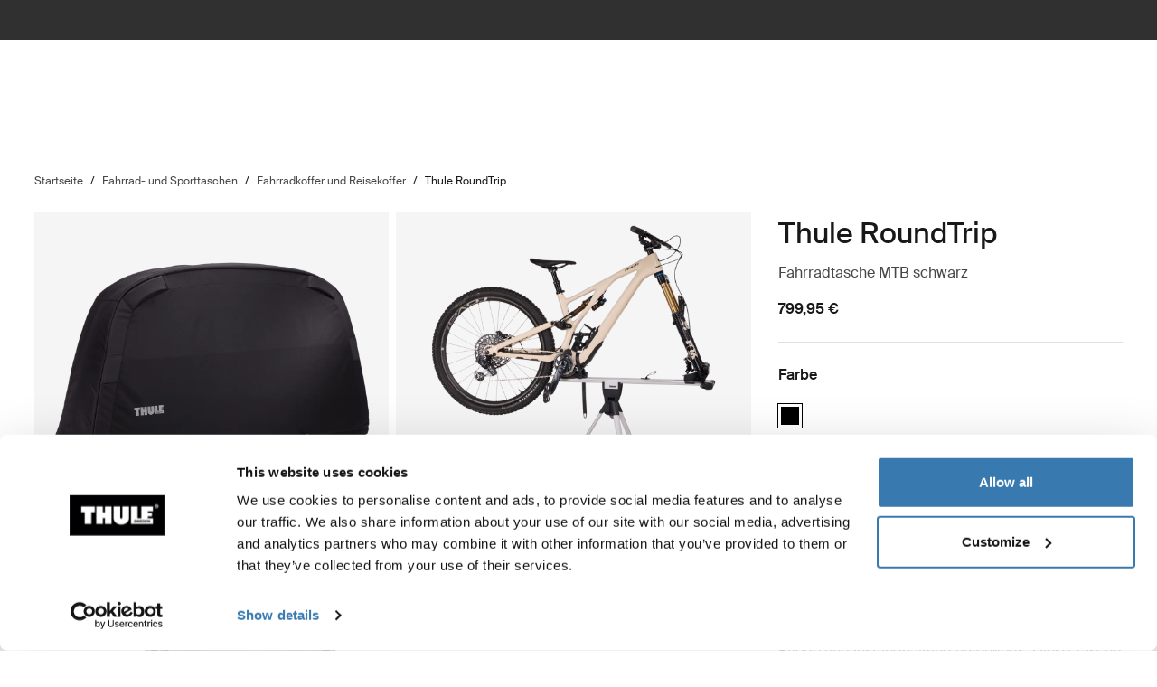

--- FILE ---
content_type: text/html; charset=utf-8
request_url: https://www.thule.com/de-lu/bike-packs-bags-and-racks/bike-travel-cases/thule-roundtrip-mtb-bike-case-_-3205179
body_size: 32662
content:
<!DOCTYPE html>
<html lang="de">
<head>
    <meta charset="utf-8">
    <meta http-equiv="Content-type" content="text/html; charset=UTF-8">
    <meta http-equiv="X-UA-Compatible" content="IE=edge">
    <meta name="viewport" content="width=device-width, initial-scale=1">
    <meta name="VirtualFolder" content="/">
    <link rel="icon" href="/favicon.ico?v=4" />
    <link rel="preconnect" href="https://js.monitor.azure.com">
    <link rel="stylesheet" type="text/css" href="/dist/vendors.5a00cb727cf8f3364abe.css" />
    <link rel="stylesheet" type="text/css" href="/dist/vndrs_nopurge.f36e189ef25a71793715.css" />
    <link rel="stylesheet" type="text/css" href="/dist/styles.ffb72888f003cb645741.css" />
    <link rel="stylesheet" type="text/css" href="/dist/jumpToMainContent.15ca2707c3309032307a.css" /><link rel="stylesheet" type="text/css" href="/dist/helloBar.df5e405790d24b4cfaa2.css" /><link rel="stylesheet" type="text/css" fetchpriority="high" href="/dist/siteHeader.1dec67347209660ef800.css" /><link rel="stylesheet" type="text/css" href="/dist/breadcrumbs.0b191e012a3753cb039a.css" /><link rel="stylesheet" type="text/css" href="/dist/productDetail.9eb5d2fa1b1aa9442634.css" /><link rel="stylesheet" type="text/css" href="/dist/messagesModal.d13873ed10658afff55b.css" /><link rel="stylesheet" type="text/css" href="/dist/flowBox.bbb778fadd79f6d79d08.css" /><link rel="stylesheet" type="text/css" href="/dist/divider.461f59652ac430959cc8.css" /><link rel="stylesheet" type="text/css" href="/dist/relatedProductsSlider.6945d836c85f29a9762f.css" /><link rel="stylesheet" type="text/css" href="/dist/wrongMarket.d5ed0ac6dd1358639b17.css" /><link rel="stylesheet" type="text/css" href="/dist/languageSelector.dd4a49c3954324e2890a.css" /><link rel="stylesheet" type="text/css" href="/dist/cart.ed62c8e6a5e3eaeb72da.css" /><link rel="stylesheet" type="text/css" href="/dist/newsletter.cae3dff7deb3bfe2561d.css" />
    <script src="/dist/runtime.f33a5b899f70881e1d7c.js"></script>
    <script src="/dist/vendor.f80ae31285fac0d661ba.js"></script>
    <script src="/dist/global.c2d4043a77a40020bc46.js"></script>
    
    
    
    
<meta name="description" content="Thule RoundTrip - Die sicherste und einfachste Art, mit Deinem Mountainbike zu reisen. Mit einem integrierten Arbeitsst&#xE4;nder f&#xFC;r die angemessene Montage, Pflege und Instandhaltung unterwegs. Diese Tasche besteht aus bluesign&#xAE;-zertifizierten Textilien, die den Schutz von Angestellten, Verbrauchern und der Umwelt gew&#xE4;hrleisten.">
<title>Thule RoundTrip | Thule | Luxemburg</title>

    <meta property="og:image" content="https://www.thule.com/-/p/ivn5CxeWf4VNy5yvd0KJqJF3nAwi94R9j9TevI0ezbI/rs:fit/f:webp/cb:2.2/q:80/h:500/w:500/plain/approved/std.lang.all/85/65/1478565.png" />



    <script defer type="text/javascript" src="https://assets.adobedtm.com/ff3ec0188445/5ae4e65adab9/launch-9b258df91eab.min.js"></script>
    <script>
        window.adobeDataLayer = window.adobeDataLayer || {};
        window.adobeDataLayer = {
            page: {
                title: "Bike gear bags and travel cases",
                type: "Product page",
                url: window.location.href,
                on_page_country: "LU",
                on_page_language: "de",
                currency_code: "EUR",
            },
            user: {
                visitor_login: "guest",
                ip_country: "US",
            }
        };
        document.addEventListener('DOMContentLoaded', function () {
            if (!window._THULEDATA._Checkout && typeof (_satellite) !== "undefined") // Checkout requires control to show the correct data, so skip here.
                _satellite.track("pageview");
        });
    </script>


<script>
    dataLayer = [{
        "pageTitle": "Thule RoundTrip",
        "pageType": "Product page",
        "main category": "",
        "category": "Bike and sport bags",
        "subcategory": "Bike gear bags and travel cases",
        "productpage": "Thule RoundTrip",
        "productid": "3205179",
        "visitorLogin": "False",
        "gaAggregate": "Bike gear bags and travel cases",
        "country": "LU",
        "language": "de",
        "dealerID": "",
        "IPcountry": "US",
        "AplusContent": "False"
        }];
</script>

    <link rel="preconnect" href="https://www.googletagmanager.com">
    <!-- Google Tag Manager -->
    <script type="text/javascript">
        (function (w, d, s, l, i) {
            w[l] = w[l] || []; w[l].push({
                'gtm.start':
                    new Date().getTime(), event: 'gtm.js'
            }); var f = d.getElementsByTagName(s)[0],
                j = d.createElement(s), dl = l != 'dataLayer' ? '&l=' + l : ''; j.async = true; j.src =
                    'https://www.googletagmanager.com/gtm.js?id=' + i + dl; f.parentNode.insertBefore(j, f);
        })(window, document, 'script', 'dataLayer', 'GTM-W3GPCJ');
    </script>
    <!-- End Google Tag Manager -->










<link rel="canonical" href="https://www.thule.com/de-lu/bike-packs-bags-and-racks/bike-travel-cases/thule-roundtrip-mtb-bike-case-_-3205179" />
        <link rel="alternate" hreflang="zh-hk" href="https://www.thule.com/zh-hk/bike-packs-bags-and-racks/bike-travel-cases/thule-roundtrip-mtb-bike-case-_-3205179" />
        <link rel="alternate" hreflang="sv-fi" href="https://www.thule.com/sv-fi/bike-packs-bags-and-racks/bike-travel-cases/thule-roundtrip-mtb-bike-case-_-3205179" />
        <link rel="alternate" hreflang="ko-kr" href="https://www.thule.com/ko-kr/bike-packs-bags-and-racks/bike-travel-cases/thule-roundtrip-mtb-bike-case-_-3205179" />
        <link rel="alternate" hreflang="fr-ch" href="https://www.thule.com/fr-ch/bike-packs-bags-and-racks/bike-travel-cases/thule-roundtrip-mtb-bike-case-_-3205179" />
        <link rel="alternate" hreflang="zh-tw" href="https://www.thule.com/zh-tw/bike-packs-bags-and-racks/bike-travel-cases/thule-roundtrip-mtb-bike-case-_-3205179" />
        <link rel="alternate" hreflang="pt-br" href="https://www.thule.com/pt-br/bike-packs-bags-and-racks/bike-travel-cases/thule-roundtrip-mtb-bike-case-_-3205179" />
        <link rel="alternate" hreflang="hr-ba" href="https://www.thule.com/hr-ba/bike-packs-bags-and-racks/bike-travel-cases/thule-roundtrip-mtb-bike-case-_-3205179" />
        <link rel="alternate" hreflang="es-uy" href="https://www.thule.com/es-uy/bike-packs-bags-and-racks/bike-travel-cases/thule-roundtrip-mtb-bike-case-_-3205179" />
        <link rel="alternate" hreflang="es-gt" href="https://www.thule.com/es-gt/bike-packs-bags-and-racks/bike-travel-cases/thule-roundtrip-mtb-bike-case-_-3205179" />
        <link rel="alternate" hreflang="en-mt" href="https://www.thule.com/en-mt/bike-packs-bags-and-racks/bike-travel-cases/thule-roundtrip-mtb-bike-case-_-3205179" />
        <link rel="alternate" hreflang="en-md" href="https://www.thule.com/en-md/bike-packs-bags-and-racks/bike-travel-cases/thule-roundtrip-mtb-bike-case-_-3205179" />
        <link rel="alternate" hreflang="en-il" href="https://www.thule.com/en-il/bike-packs-bags-and-racks/bike-travel-cases/thule-roundtrip-mtb-bike-case-_-3205179" />
        <link rel="alternate" hreflang="ru-ru" href="https://www.thule.com/ru-ru/bike-packs-bags-and-racks/bike-travel-cases/thule-roundtrip-mtb-bike-case-_-3205179" />
        <link rel="alternate" hreflang="pt-pt" href="https://www.thule.com/pt-pt/bike-packs-bags-and-racks/bike-travel-cases/thule-roundtrip-mtb-bike-case-_-3205179" />
        <link rel="alternate" hreflang="hr-hr" href="https://www.thule.com/hr-hr/bike-packs-bags-and-racks/bike-travel-cases/thule-roundtrip-mtb-bike-case-_-3205179" />
        <link rel="alternate" hreflang="en-my" href="https://www.thule.com/en-my/bike-packs-bags-and-racks/bike-travel-cases/thule-roundtrip-mtb-bike-case-_-3205179" />
        <link rel="alternate" hreflang="en-is" href="https://www.thule.com/en-is/bike-packs-bags-and-racks/bike-travel-cases/thule-roundtrip-mtb-bike-case-_-3205179" />
        <link rel="alternate" hreflang="es-ec" href="https://www.thule.com/es-ec/bike-packs-bags-and-racks/bike-travel-cases/thule-roundtrip-mtb-bike-case-_-3205179" />
        <link rel="alternate" hreflang="es-ar" href="https://www.thule.com/es-ar/bike-packs-bags-and-racks/bike-travel-cases/thule-roundtrip-mtb-bike-case-_-3205179" />
        <link rel="alternate" hreflang="en-ua" href="https://www.thule.com/en-ua/bike-packs-bags-and-racks/bike-travel-cases/thule-roundtrip-mtb-bike-case-_-3205179" />
        <link rel="alternate" hreflang="en-sk" href="https://www.thule.com/en-sk/bike-packs-bags-and-racks/bike-travel-cases/thule-roundtrip-mtb-bike-case-_-3205179" />
        <link rel="alternate" hreflang="en-id" href="https://www.thule.com/en-id/bike-packs-bags-and-racks/bike-travel-cases/thule-roundtrip-mtb-bike-case-_-3205179" />
        <link rel="alternate" hreflang="en-cy" href="https://www.thule.com/en-cy/bike-packs-bags-and-racks/bike-travel-cases/thule-roundtrip-mtb-bike-case-_-3205179" />
        <link rel="alternate" hreflang="en-ch" href="https://www.thule.com/en-ch/bike-packs-bags-and-racks/bike-travel-cases/thule-roundtrip-mtb-bike-case-_-3205179" />
        <link rel="alternate" hreflang="cs-cz" href="https://www.thule.com/cs-cz/bike-packs-bags-and-racks/bike-travel-cases/thule-roundtrip-mtb-bike-case-_-3205179" />
        <link rel="alternate" hreflang="en-az" href="https://www.thule.com/en-az/bike-packs-bags-and-racks/bike-travel-cases/thule-roundtrip-mtb-bike-case-_-3205179" />
        <link rel="alternate" hreflang="ru-kg" href="https://www.thule.com/ru-kg/bike-packs-bags-and-racks/bike-travel-cases/thule-roundtrip-mtb-bike-case-_-3205179" />
        <link rel="alternate" hreflang="fi-fi" href="https://www.thule.com/fi-fi/bike-packs-bags-and-racks/bike-travel-cases/thule-roundtrip-mtb-bike-case-_-3205179" />
        <link rel="alternate" hreflang="es-ve" href="https://www.thule.com/es-ve/bike-packs-bags-and-racks/bike-travel-cases/thule-roundtrip-mtb-bike-case-_-3205179" />
        <link rel="alternate" hreflang="nl-nl" href="https://www.thule.com/nl-nl/bike-packs-bags-and-racks/bike-travel-cases/thule-roundtrip-mtb-bike-case-_-3205179" />
        <link rel="alternate" hreflang="nb-no" href="https://www.thule.com/nb-no/bike-packs-bags-and-racks/bike-travel-cases/thule-roundtrip-mtb-bike-case-_-3205179" />
        <link rel="alternate" hreflang="en-us" href="https://www.thule.com/en-us/bike-packs-bags-and-racks/bike-travel-cases/thule-roundtrip-mtb-bike-case-_-3205179" />
        <link rel="alternate" hreflang="en-th" href="https://www.thule.com/en-th/bike-packs-bags-and-racks/bike-travel-cases/thule-roundtrip-mtb-bike-case-_-3205179" />
        <link rel="alternate" hreflang="en-kw" href="https://www.thule.com/en-kw/bike-packs-bags-and-racks/bike-travel-cases/thule-roundtrip-mtb-bike-case-_-3205179" />
        <link rel="alternate" hreflang="fr-be" href="https://www.thule.com/fr-be/bike-packs-bags-and-racks/bike-travel-cases/thule-roundtrip-mtb-bike-case-_-3205179" />
        <link rel="alternate" hreflang="es-pa" href="https://www.thule.com/es-pa/bike-packs-bags-and-racks/bike-travel-cases/thule-roundtrip-mtb-bike-case-_-3205179" />
        <link rel="alternate" hreflang="es-es" href="https://www.thule.com/es-es/bike-packs-bags-and-racks/bike-travel-cases/thule-roundtrip-mtb-bike-case-_-3205179" />
        <link rel="alternate" hreflang="en-ro" href="https://www.thule.com/en-ro/bike-packs-bags-and-racks/bike-travel-cases/thule-roundtrip-mtb-bike-case-_-3205179" />
        <link rel="alternate" hreflang="en-mk" href="https://www.thule.com/en-mk/bike-packs-bags-and-racks/bike-travel-cases/thule-roundtrip-mtb-bike-case-_-3205179" />
        <link rel="alternate" hreflang="en-gr" href="https://www.thule.com/en-gr/bike-packs-bags-and-racks/bike-travel-cases/thule-roundtrip-mtb-bike-case-_-3205179" />
        <link rel="alternate" hreflang="et-ee" href="https://www.thule.com/et-ee/bike-packs-bags-and-racks/bike-travel-cases/thule-roundtrip-mtb-bike-case-_-3205179" />
        <link rel="alternate" hreflang="es-py" href="https://www.thule.com/es-py/bike-packs-bags-and-racks/bike-travel-cases/thule-roundtrip-mtb-bike-case-_-3205179" />
        <link rel="alternate" hreflang="es-mx" href="https://www.thule.com/es-mx/bike-packs-bags-and-racks/bike-travel-cases/thule-roundtrip-mtb-bike-case-_-3205179" />
        <link rel="alternate" hreflang="en-rs" href="https://www.thule.com/en-rs/bike-packs-bags-and-racks/bike-travel-cases/thule-roundtrip-mtb-bike-case-_-3205179" />
        <link rel="alternate" hreflang="en-nz" href="https://www.thule.com/en-nz/bike-packs-bags-and-racks/bike-travel-cases/thule-roundtrip-mtb-bike-case-_-3205179" />
        <link rel="alternate" hreflang="en-hk" href="https://www.thule.com/en-hk/bike-packs-bags-and-racks/bike-travel-cases/thule-roundtrip-mtb-bike-case-_-3205179" />
        <link rel="alternate" hreflang="de-de" href="https://www.thule.com/de-de/bike-packs-bags-and-racks/bike-travel-cases/thule-roundtrip-mtb-bike-case-_-3205179" />
        <link rel="alternate" hreflang="en-gb" href="https://www.thule.com/en-gb/bike-packs-bags-and-racks/bike-travel-cases/thule-roundtrip-mtb-bike-case-_-3205179" />
        <link rel="alternate" hreflang="en-hu" href="https://www.thule.com/en-hu/bike-packs-bags-and-racks/bike-travel-cases/thule-roundtrip-mtb-bike-case-_-3205179" />
        <link rel="alternate" hreflang="da-dk" href="https://www.thule.com/da-dk/bike-packs-bags-and-racks/bike-travel-cases/thule-roundtrip-mtb-bike-case-_-3205179" />
        <link rel="alternate" hreflang="en-ge" href="https://www.thule.com/en-ge/bike-packs-bags-and-racks/bike-travel-cases/thule-roundtrip-mtb-bike-case-_-3205179" />
        <link rel="alternate" hreflang="en-ca" href="https://www.thule.com/en-ca/bike-packs-bags-and-racks/bike-travel-cases/thule-roundtrip-mtb-bike-case-_-3205179" />
        <link rel="alternate" hreflang="en-ae" href="https://www.thule.com/en-ae/bike-packs-bags-and-racks/bike-travel-cases/thule-roundtrip-mtb-bike-case-_-3205179" />
        <link rel="alternate" hreflang="de-at" href="https://www.thule.com/de-at/bike-packs-bags-and-racks/bike-travel-cases/thule-roundtrip-mtb-bike-case-_-3205179" />
        <link rel="alternate" hreflang="pl-pl" href="https://www.thule.com/pl-pl/bike-packs-bags-and-racks/bike-travel-cases/thule-roundtrip-mtb-bike-case-_-3205179" />
        <link rel="alternate" hreflang="it-ch" href="https://www.thule.com/it-ch/bike-packs-bags-and-racks/bike-travel-cases/thule-roundtrip-mtb-bike-case-_-3205179" />
        <link rel="alternate" hreflang="fr-lu" href="https://www.thule.com/fr-lu/bike-packs-bags-and-racks/bike-travel-cases/thule-roundtrip-mtb-bike-case-_-3205179" />
        <link rel="alternate" hreflang="sv-se" href="https://www.thule.com/sv-se/bike-packs-bags-and-racks/bike-travel-cases/thule-roundtrip-mtb-bike-case-_-3205179" />
        <link rel="alternate" hreflang="ru-kz" href="https://www.thule.com/ru-kz/bike-packs-bags-and-racks/bike-travel-cases/thule-roundtrip-mtb-bike-case-_-3205179" />
        <link rel="alternate" hreflang="ru-by" href="https://www.thule.com/ru-by/bike-packs-bags-and-racks/bike-travel-cases/thule-roundtrip-mtb-bike-case-_-3205179" />
        <link rel="alternate" hreflang="it-it" href="https://www.thule.com/it-it/bike-packs-bags-and-racks/bike-travel-cases/thule-roundtrip-mtb-bike-case-_-3205179" />
        <link rel="alternate" hreflang="fr-ca" href="https://www.thule.com/fr-ca/bike-packs-bags-and-racks/bike-travel-cases/thule-roundtrip-mtb-bike-case-_-3205179" />
        <link rel="alternate" hreflang="es-pe" href="https://www.thule.com/es-pe/bike-packs-bags-and-racks/bike-travel-cases/thule-roundtrip-mtb-bike-case-_-3205179" />
        <link rel="alternate" hreflang="es-cr" href="https://www.thule.com/es-cr/bike-packs-bags-and-racks/bike-travel-cases/thule-roundtrip-mtb-bike-case-_-3205179" />
        <link rel="alternate" hreflang="en-za" href="https://www.thule.com/en-za/bike-packs-bags-and-racks/bike-travel-cases/thule-roundtrip-mtb-bike-case-_-3205179" />
        <link rel="alternate" hreflang="en-sg" href="https://www.thule.com/en-sg/bike-packs-bags-and-racks/bike-travel-cases/thule-roundtrip-mtb-bike-case-_-3205179" />
        <link rel="alternate" hreflang="en-ph" href="https://www.thule.com/en-ph/bike-packs-bags-and-racks/bike-travel-cases/thule-roundtrip-mtb-bike-case-_-3205179" />
        <link rel="alternate" hreflang="zh-cn" href="https://www.thule.com/zh-cn/bike-packs-bags-and-racks/bike-travel-cases/thule-roundtrip-mtb-bike-case-_-3205179" />
        <link rel="alternate" hreflang="nl-be" href="https://www.thule.com/nl-be/bike-packs-bags-and-racks/bike-travel-cases/thule-roundtrip-mtb-bike-case-_-3205179" />
        <link rel="alternate" hreflang="fr-fr" href="https://www.thule.com/fr-fr/bike-packs-bags-and-racks/bike-travel-cases/thule-roundtrip-mtb-bike-case-_-3205179" />
        <link rel="alternate" hreflang="es-ni" href="https://www.thule.com/es-ni/bike-packs-bags-and-racks/bike-travel-cases/thule-roundtrip-mtb-bike-case-_-3205179" />
        <link rel="alternate" hreflang="es-cl" href="https://www.thule.com/es-cl/bike-packs-bags-and-racks/bike-travel-cases/thule-roundtrip-mtb-bike-case-_-3205179" />
        <link rel="alternate" hreflang="en-vn" href="https://www.thule.com/en-vn/bike-packs-bags-and-racks/bike-travel-cases/thule-roundtrip-mtb-bike-case-_-3205179" />
        <link rel="alternate" hreflang="en-tr" href="https://www.thule.com/en-tr/bike-packs-bags-and-racks/bike-travel-cases/thule-roundtrip-mtb-bike-case-_-3205179" />
        <link rel="alternate" hreflang="en-si" href="https://www.thule.com/en-si/bike-packs-bags-and-racks/bike-travel-cases/thule-roundtrip-mtb-bike-case-_-3205179" />
        <link rel="alternate" hreflang="en-lv" href="https://www.thule.com/en-lv/bike-packs-bags-and-racks/bike-travel-cases/thule-roundtrip-mtb-bike-case-_-3205179" />
        <link rel="alternate" hreflang="en-ie" href="https://www.thule.com/en-ie/bike-packs-bags-and-racks/bike-travel-cases/thule-roundtrip-mtb-bike-case-_-3205179" />
        <link rel="alternate" hreflang="es-us" href="https://www.thule.com/es-us/bike-packs-bags-and-racks/bike-travel-cases/thule-roundtrip-mtb-bike-case-_-3205179" />
        <link rel="alternate" hreflang="es-sv" href="https://www.thule.com/es-sv/bike-packs-bags-and-racks/bike-travel-cases/thule-roundtrip-mtb-bike-case-_-3205179" />
        <link rel="alternate" hreflang="es-co" href="https://www.thule.com/es-co/bike-packs-bags-and-racks/bike-travel-cases/thule-roundtrip-mtb-bike-case-_-3205179" />
        <link rel="alternate" hreflang="en-pf" href="https://www.thule.com/en-pf/bike-packs-bags-and-racks/bike-travel-cases/thule-roundtrip-mtb-bike-case-_-3205179" />
        <link rel="alternate" hreflang="en-me" href="https://www.thule.com/en-me/bike-packs-bags-and-racks/bike-travel-cases/thule-roundtrip-mtb-bike-case-_-3205179" />
        <link rel="alternate" hreflang="en-lt" href="https://www.thule.com/en-lt/bike-packs-bags-and-racks/bike-travel-cases/thule-roundtrip-mtb-bike-case-_-3205179" />
        <link rel="alternate" hreflang="en-in" href="https://www.thule.com/en-in/bike-packs-bags-and-racks/bike-travel-cases/thule-roundtrip-mtb-bike-case-_-3205179" />
        <link rel="alternate" hreflang="en-bg" href="https://www.thule.com/en-bg/bike-packs-bags-and-racks/bike-travel-cases/thule-roundtrip-mtb-bike-case-_-3205179" />
        <link rel="alternate" hreflang="en-be" href="https://www.thule.com/en-be/bike-packs-bags-and-racks/bike-travel-cases/thule-roundtrip-mtb-bike-case-_-3205179" />
        <link rel="alternate" hreflang="en-am" href="https://www.thule.com/en-am/bike-packs-bags-and-racks/bike-travel-cases/thule-roundtrip-mtb-bike-case-_-3205179" />
        <link rel="alternate" hreflang="de-ch" href="https://www.thule.com/de-ch/bike-packs-bags-and-racks/bike-travel-cases/thule-roundtrip-mtb-bike-case-_-3205179" />
        <link rel="alternate" hreflang="de-lu" href="https://www.thule.com/de-lu/bike-packs-bags-and-racks/bike-travel-cases/thule-roundtrip-mtb-bike-case-_-3205179" />



    <meta name="VIcurrentDateTime" content="639050486611266907>"/><meta name="VirtualFolder" content="\"/><script type='text/javascript' src='/layouts/system/VisitorIdentification.js'></script>
    <script type="text/plain" data-cookieconsent="statistics">
        !function(T,l,y){var S=T.location,k="script",D="instrumentationKey",C="ingestionendpoint",I="disableExceptionTracking",E="ai.device.",b="toLowerCase",w="crossOrigin",N="POST",e="appInsightsSDK",t=y.name||"appInsights";(y.name||T[e])&&(T[e]=t);var n=T[t]||function(d){var g=!1,f=!1,m={initialize:!0,queue:[],sv:"5",version:2,config:d};function v(e,t){var n={},a="Browser";return n[E+"id"]=a[b](),n[E+"type"]=a,n["ai.operation.name"]=S&&S.pathname||"_unknown_",n["ai.internal.sdkVersion"]="javascript:snippet_"+(m.sv||m.version),{time:function(){var e=new Date;function t(e){var t=""+e;return 1===t.length&&(t="0"+t),t}return e.getUTCFullYear()+"-"+t(1+e.getUTCMonth())+"-"+t(e.getUTCDate())+"T"+t(e.getUTCHours())+":"+t(e.getUTCMinutes())+":"+t(e.getUTCSeconds())+"."+((e.getUTCMilliseconds()/1e3).toFixed(3)+"").slice(2,5)+"Z"}(),iKey:e,name:"Microsoft.ApplicationInsights."+e.replace(/-/g,"")+"."+t,sampleRate:100,tags:n,data:{baseData:{ver:2}}}}var h=d.url||y.src;if(h){function a(e){var t,n,a,i,r,o,s,c,u,p,l;g=!0,m.queue=[],f||(f=!0,t=h,s=function(){var e={},t=d.connectionString;if(t)for(var n=t.split(";"),a=0;a<n.length;a++){var i=n[a].split("=");2===i.length&&(e[i[0][b]()]=i[1])}if(!e[C]){var r=e.endpointsuffix,o=r?e.location:null;e[C]="https://"+(o?o+".":"")+"dc."+(r||"services.visualstudio.com")}return e}(),c=s[D]||d[D]||"",u=s[C],p=u?u+"/v2/track":d.endpointUrl,(l=[]).push((n="SDK LOAD Failure: Failed to load Application Insights SDK script (See stack for details)",a=t,i=p,(o=(r=v(c,"Exception")).data).baseType="ExceptionData",o.baseData.exceptions=[{typeName:"SDKLoadFailed",message:n.replace(/\./g,"-"),hasFullStack:!1,stack:n+"\nSnippet failed to load ["+a+"] -- Telemetry is disabled\nHelp Link: https://go.microsoft.com/fwlink/?linkid=2128109\nHost: "+(S&&S.pathname||"_unknown_")+"\nEndpoint: "+i,parsedStack:[]}],r)),l.push(function(e,t,n,a){var i=v(c,"Message"),r=i.data;r.baseType="MessageData";var o=r.baseData;return o.message='AI (Internal): 99 message:"'+("SDK LOAD Failure: Failed to load Application Insights SDK script (See stack for details) ("+n+")").replace(/\"/g,"")+'"',o.properties={endpoint:a},i}(0,0,t,p)),function(e,t){if(JSON){var n=T.fetch;if(n&&!y.useXhr)n(t,{method:N,body:JSON.stringify(e),mode:"cors"});else if(XMLHttpRequest){var a=new XMLHttpRequest;a.open(N,t),a.setRequestHeader("Content-type","application/json"),a.send(JSON.stringify(e))}}}(l,p))}function i(e,t){f||setTimeout(function(){!t&&m.core||a()},500)}var e=function(){var n=l.createElement(k);n.src=h;var e=y[w];return!e&&""!==e||"undefined"==n[w]||(n[w]=e),n.onload=i,n.onerror=a,n.onreadystatechange=function(e,t){"loaded"!==n.readyState&&"complete"!==n.readyState||i(0,t)},n}();y.ld<0?l.getElementsByTagName("head")[0].appendChild(e):setTimeout(function(){l.getElementsByTagName(k)[0].parentNode.appendChild(e)},y.ld||0)}try{m.cookie=l.cookie}catch(p){}function t(e){for(;e.length;)!function(t){m[t]=function(){var e=arguments;g||m.queue.push(function(){m[t].apply(m,e)})}}(e.pop())}var n="track",r="TrackPage",o="TrackEvent";t([n+"Event",n+"PageView",n+"Exception",n+"Trace",n+"DependencyData",n+"Metric",n+"PageViewPerformance","start"+r,"stop"+r,"start"+o,"stop"+o,"addTelemetryInitializer","setAuthenticatedUserContext","clearAuthenticatedUserContext","flush"]),m.SeverityLevel={Verbose:0,Information:1,Warning:2,Error:3,Critical:4};var s=(d.extensionConfig||{}).ApplicationInsightsAnalytics||{};if(!0!==d[I]&&!0!==s[I]){var c="onerror";t(["_"+c]);var u=T[c];T[c]=function(e,t,n,a,i){var r=u&&u(e,t,n,a,i);return!0!==r&&m["_"+c]({message:e,url:t,lineNumber:n,columnNumber:a,error:i}),r},d.autoExceptionInstrumented=!0}return m}(y.cfg);function a(){y.onInit&&y.onInit(n)}(T[t]=n).queue&&0===n.queue.length?(n.queue.push(a),n.trackPageView({})):a()}(window,document,{
src: "https://js.monitor.azure.com/scripts/b/ai.2.min.js", // The SDK URL Source
crossOrigin: "anonymous", 
cfg: { // Application Insights Configuration
    connectionString: 'InstrumentationKey=e392673c-d5a2-458a-bd6c-236a82b2064f;IngestionEndpoint=https://germanywestcentral-0.in.applicationinsights.azure.com/;LiveEndpoint=https://germanywestcentral.livediagnostics.monitor.azure.com/'
}});
    </script>
</head>
<body class="thule-site">
    

    <!-- Google Tag Manager (noscript) -->
    <noscript>
        <iframe src="https://www.googletagmanager.com/ns.html?id=GTM-W3GPCJ"
                height="0" width="0" style="display:none;visibility:hidden"></iframe>
    </noscript>
    <!-- End Google Tag Manager (noscript) -->

<script>
    window._THULEDATA = window._THULEDATA || {};
    _THULEDATA.IsEditing = false;
    _THULEDATA.SitecoreLanguage = "de-LU";
    _THULEDATA.SitecoreSiteName = "Thule";
</script>

<header id="thule-header" class="layout__header">
    
<nav class="jump-to-main-content" data-component-label="Jump to main content">
	<a href="#main-content" class="jump-to-main-content--link">Zum Inhalt</a>
</nav>




<div class="thule-container--full-width hellobar-component bg-color--gray90" data-component-label="Hello bar">
	<div id="hellobar-slider" class=" hellobar-component splide d-flex" data-autoplayspeed="7000">
		<div class="splide__track">
			<ul class="splide__list paragraph--xs">
					<li class="text-color--gray10 hello-bar-item splide__slide text-center py-2">
						Leider ist der Online-Einkauf auf thule.com in Ihrem Land nicht verfügbar.
					</li>
					<li class="text-color--gray10 hello-bar-item splide__slide text-center py-2">
						Ein modulares Kindersitzsystem, einfach wie nie. <a href="https://www.thule.com/de-lu/news/car-seats">Entdecken Sie unsere Kindersitze</a>
					</li>
			</ul>
		</div>
	</div>
</div>
    
    
    <script>
        window._THULEDATA = window._THULEDATA || {};
        window._THULEDATA.isB2CEnabled = false;
        window._THULEDATA.showPrice = true;
        window._THULEDATA.enableFavorites = false;
        window._THULEDATA.currencyCode = 'EUR';
        window._THULEDATA.isCheckout = false;
        window._THULEDATA._siteHeader = {"ShoppingCartPageLink":{"Url":"","Text":"Shoppingcart landing page"},"DealerLocatorPageLink":{"Url":"/de-lu/dealer-locator","Text":"H\u00E4ndlerverzeichnis"},"MyAccountPageLink":{"Url":"","Text":"Anmelden"},"SearchPageLink":{"Url":"/de-lu/search","Text":"Search landing page"},"ProductFavoritesPageLink":null,"Translations":{"Search":"Suchen","SearchProducts":"Produkttreffer","Clear":"L\u00F6schen","Close":"Schlie\u00DFen","QuickLinks":"Beliebte Suchergebnisse","Suggestions":"Vorgeschlagene Suchergebnisse","Categories":"Kategorien","OriginalPrice":"Originalpreis","SalePrice":"Aktionspreis","Save":"Spare","RRPText":"Path:Thule/Translations/Products/RRP"},"Navigation":[{"PromotionField":{"DisplayName":"Shop by product - Europe","ImageURL":"/-/s/A3y1L-kguTNtXoZB0yNSH-vlG6oq9aoD27IIXiHFdHc/rs:fit/cb:-1/plain/-/media/images/thule/homepage-campaigns/2025/august/menuad_eu.jpg","Header":"Fahre mit Thule \u2013 Dein Fahrrad. Deine Reise. ","PromotionAreaLinkURL":"/de-lu/activities/biking","LinkText":"","ShowNewIcon":false,"ImageAltText":"Zwei Mountainbiker, ein Mann und eine Frau, laden ihre Fahrr\u00E4der von einem an der Anh\u00E4ngekupplung montierten Thule Fahrradtr\u00E4ger. ab. Sie stehen im Sommer in den Alpen, umgeben von K\u00FChen.","WhiteFadeColor":false,"InfoTextHeaderField":"Mehr","InfoTextField":"","LinksMultiselectField":[{"Link":"/de-lu/articles/guides","DisplayName":"Tipps und Kaufhilfen","EnglishTitle":"Tips \u0026 guides"},{"Link":"/de-lu/articles/stories","DisplayName":"Stories","EnglishTitle":"Stories"}],"EnglishInfoTextHeaderField":"More"},"HasProductSection":true,"ProductSections":[{"Name":"Tr\u00E4ger und Gep\u00E4ckboxen","EnglishTitle":"Racks and cargo carriers","Categories":[{"Name":"Fahrradtr\u00E4ger","Link":"/de-lu/bike-rack","SubCategories":[{"Name":"Anh\u00E4ngerkupplungstr\u00E4ger","Link":"/de-lu/bike-rack/towbar-bike-racks","Id":"{DB008D13-DD4D-4BCD-A6D1-20DEC84E5BA0}","EnglishTitle":"Towbar bike racks"},{"Name":"Dachfahrradtr\u00E4ger","Link":"/de-lu/bike-rack/roof-bike-racks","Id":"{F13A2BD8-6C52-48DC-BE67-BDD1B6D08FD8}","EnglishTitle":"Roof bike racks"},{"Name":"Fahrradhecktr\u00E4ger","Link":"/de-lu/bike-rack/trunk-bike-racks","Id":"{CE117DCE-76AA-4D1A-BADB-C37587643E87}","EnglishTitle":"Trunk bike racks"},{"Name":"Fahrradtr\u00E4ger f\u00FCr Reisemobile","Link":"/de-lu/bike-rack/rv-bike-racks","Id":"{9C6A8082-E6F0-4DCC-B71A-21934438A773}","EnglishTitle":"RV bike racks"},{"Name":"Zubeh\u00F6r","Link":"/de-lu/bike-rack/accessories","Id":"{8B8EC36B-4112-4017-9E5E-457E980436A0}","EnglishTitle":"Accessories"}],"DiscoverAllText":"Alles anzeigen Fahrradtr\u00E4ger","EnglishDiscoverAllText":"View all Bike racks","Id":"{90F4653B-4FDB-4E3D-85C3-C64969FF3EE4}","EnglishTitle":"Bike racks"},{"Name":"Dachtr\u00E4ger und Plattformen","Link":"/de-lu/roof-rack","SubCategories":[{"Name":"Dachtr\u00E4gersysteme","Link":"/de-lu/roof-rack/car-roof-racks","Id":"{F550DF72-4419-46A1-820C-D7833BCF8230}","EnglishTitle":"Roof racks"},{"Name":"Dachplattformen","Link":"/de-lu/roof-rack/roof-platforms","Id":"{B09D238A-9180-44AB-97E1-6A9B344B35EE}","EnglishTitle":"Roof platforms"},{"Name":"Professionelles Zubeh\u00F6r","Link":"/de-lu/roof-rack/professional-accessories","Id":"{4F86B32C-1E7B-48D5-8BA8-1694E86CC743}","EnglishTitle":"Professional accessories"},{"Name":"Zubeh\u00F6r","Link":"/de-lu/roof-rack/roof-racks-and-accessories","Id":"{10D79748-0BF1-4213-9F78-373EC8708D1F}","EnglishTitle":"Accessories"}],"DiscoverAllText":"Alles anzeigen Dachtr\u00E4ger und Plattformen","EnglishDiscoverAllText":"View all Roof racks and platforms","Id":"{8F1F416D-40B4-487D-B5A0-1C9F5D81B466}","EnglishTitle":"Roof racks and platforms"},{"Name":"Gep\u00E4ckbox","Link":"/de-lu/cargo-carrier","SubCategories":[{"Name":"Dachboxen","Link":"/de-lu/cargo-carrier/car-top-carrier","Id":"{DB646D00-7ACC-48CC-A1F4-7156863EF55F}","EnglishTitle":"Roof boxes"},{"Name":"Heckboxen","Link":"/de-lu/cargo-carrier/towbar-cargo-carriers","Id":"{021EDC7C-2B0F-4053-804B-D8A1D80D7016}","EnglishTitle":"Towbar cargo carriers"},{"Name":"Dachk\u00F6rbe","Link":"/de-lu/cargo-carrier/roof-baskets","Id":"{F46DE92C-D5A1-4EFA-AC96-76C071DB53AF}","EnglishTitle":"Roof baskets"},{"Name":"Zubeh\u00F6r","Link":"/de-lu/cargo-carrier/cargo-accessories","Id":"{CE831629-0DF2-4A54-B326-43465673B138}","EnglishTitle":"Accessories"}],"DiscoverAllText":"Alles anzeigen Gep\u00E4ckbox","EnglishDiscoverAllText":"View all Cargo carriers","Id":"{1CD6D9DA-1776-4045-A495-7BC6DEEE541D}","EnglishTitle":"Cargo carriers"},{"Name":"Wassersporttr\u00E4ger","Link":"/de-lu/water-racks","SubCategories":[{"Name":"Kajak- und Kanutr\u00E4ger","Link":"/de-lu/water-racks/kayak-and-canoe-racks","Id":"{08D490A1-9900-476D-9AC3-4A437F1D326A}","EnglishTitle":"Kayak and canoe racks"},{"Name":"Surfbretttr\u00E4ger","Link":"/de-lu/water-racks/surfboard-and-sup-racks","Id":"{8EC33E9B-8007-4F26-853D-14574B862BA0}","EnglishTitle":"Surfboard and SUP racks"},{"Name":"Zubeh\u00F6r","Link":"/de-lu/water-racks/water-rack-accessories","Id":"{FCCDC0D1-2F8F-4339-B358-983A25E1285B}","EnglishTitle":"Accessories"}],"DiscoverAllText":"Alles anzeigen Wassersporttr\u00E4ger","EnglishDiscoverAllText":"View all Water racks","Id":"{5C69981B-6408-42C4-BB68-2611BA0E7FDA}","EnglishTitle":"Water racks"},{"Name":"Wintersporttr\u00E4ger","Link":"/de-lu/winter-racks","SubCategories":[{"Name":"Ski- und Snowboardtr\u00E4ger","Link":"/de-lu/winter-racks/ski-and-snowboard-racks","Id":"{65A2F0ED-FD18-4ACE-B05B-AB6CB9DF3A63}","EnglishTitle":"Ski and snowboard racks"}],"DiscoverAllText":"Alles anzeigen Wintersporttr\u00E4ger","EnglishDiscoverAllText":"View all Winter racks","Id":"{4140999D-4F2E-4CE7-BBBC-FF4DEDA4C7FD}","EnglishTitle":"Winter racks"}],"PromotionField":{"DisplayName":"Europe - Racks and carriers","ImageURL":"/-/s/pnt0wHtW9mqV0zYS9bkoOsMvG0ZwdqHVVdjZ41Dtt-o/rs:fit/cb:-1/plain/-/media/images/thule/homepage-campaigns/2025/november/menuad_racksandcarriers_eur.jpg","Header":"Thule Arcos XL - Gemacht f\u00FCr Ihre Winterausr\u00FCstung, das ganze Jahr \u00FCber gro\u00DFartig","PromotionAreaLinkURL":"/de-lu/thule-arcos-xl","LinkText":"","ShowNewIcon":false,"ImageAltText":"Auto ausgestattet mit Thule Dachbox und Thule Arcos XL, geparkt in einer verschneiten Landschaft.","WhiteFadeColor":false,"InfoTextHeaderField":"Mehr","InfoTextField":"","LinksMultiselectField":[{"Link":"/de-lu/articles/guides","DisplayName":"Tipps und Kaufhilfen","EnglishTitle":"Tips \u0026 guides"},{"Link":"/de-lu/articles/stories","DisplayName":"Stories","EnglishTitle":"Stories"}],"EnglishInfoTextHeaderField":"More"},"Url":null,"Id":"{66270EBF-A02D-48D6-A9BC-C09C36A3A579}"},{"Name":"Fahrrad","EnglishTitle":"Bike","Categories":[{"Name":"Fahrradtr\u00E4ger","Link":"/de-lu/bike-rack","SubCategories":[{"Name":"Anh\u00E4ngerkupplungstr\u00E4ger","Link":"/de-lu/bike-rack/towbar-bike-racks","Id":"{DB008D13-DD4D-4BCD-A6D1-20DEC84E5BA0}","EnglishTitle":"Towbar bike racks"},{"Name":"Dachfahrradtr\u00E4ger","Link":"/de-lu/bike-rack/roof-bike-racks","Id":"{F13A2BD8-6C52-48DC-BE67-BDD1B6D08FD8}","EnglishTitle":"Roof bike racks"},{"Name":"Fahrradhecktr\u00E4ger","Link":"/de-lu/bike-rack/trunk-bike-racks","Id":"{CE117DCE-76AA-4D1A-BADB-C37587643E87}","EnglishTitle":"Trunk bike racks"},{"Name":"Fahrradtr\u00E4ger f\u00FCr Reisemobile","Link":"/de-lu/bike-rack/rv-bike-racks","Id":"{9C6A8082-E6F0-4DCC-B71A-21934438A773}","EnglishTitle":"RV bike racks"},{"Name":"Zubeh\u00F6r","Link":"/de-lu/bike-rack/accessories","Id":"{8B8EC36B-4112-4017-9E5E-457E980436A0}","EnglishTitle":"Accessories"}],"DiscoverAllText":"Alles anzeigen Fahrradtr\u00E4ger","EnglishDiscoverAllText":"View all Bike racks","Id":"{90F4653B-4FDB-4E3D-85C3-C64969FF3EE4}","EnglishTitle":"Bike racks"},{"Name":"Fahrradanh\u00E4nger","Link":"/de-lu/bike-trailers","SubCategories":[{"Name":"Fahrradanh\u00E4nger f\u00FCr Kinder","Link":"/de-lu/bike-trailers/bike-trailers-for-kids","Id":"{030901C7-DEF2-41CA-A344-BBB9C8419809}","EnglishTitle":"Bike trailers for kids"},{"Name":"Fahrradanh\u00E4nger f\u00FCr Lasten","Link":"/de-lu/bike-trailers/bike-trailers-for-cargo","Id":"{35215E34-42EE-4DED-AC90-52C3A129AD47}","EnglishTitle":"Bike trailers for cargo"},{"Name":"Fahrradanh\u00E4nger f\u00FCr den Hund","Link":"/de-lu/bike-trailers/bike-trailers-for-dog-and-cargo","Id":"{BC12F9FF-5C71-4593-9A9F-2BC208E7BC39}","EnglishTitle":"Bike trailers for dogs"},{"Name":"Zubeh\u00F6r","Link":"/de-lu/bike-trailers/bike-trailer-accessories","Id":"{FEDC3B9B-B90E-41C3-A12D-337C44584C6E}","EnglishTitle":"Accessories"}],"DiscoverAllText":"Alles anzeigen Fahrradanh\u00E4nger","EnglishDiscoverAllText":"View all Bike trailers","Id":"{D0D2C878-35BC-4BD0-95B0-A88BE79CF9FA}","EnglishTitle":"Bike trailers"},{"Name":"Kinderfahrradsitze","Link":"/de-lu/child-bike-seats","SubCategories":[{"Name":"Fahrradkindersitze hinten","Link":"/de-lu/child-bike-seats/rear-mounted-child-bike-seats","Id":"{23596F72-0EC9-48E3-8BA7-D3FA571FAE24}","EnglishTitle":"Rear child bike seats"},{"Name":"Front-Fahrradkindersitze","Link":"/de-lu/child-bike-seats/front-mounted-child-bike-seats","Id":"{4F58D1DA-05DA-4AE2-A0D5-B4A54C06FB4D}","EnglishTitle":"Front child bike seats"},{"Name":"Zubeh\u00F6r","Link":"/de-lu/child-bike-seats/child-bike-seat-accessories","Id":"{8EB8E2C6-3D57-4C11-AA76-0644C01AB4A1}","EnglishTitle":"Accessories"}],"DiscoverAllText":"Alles anzeigen Kinderfahrradsitze","EnglishDiscoverAllText":"View all Child bike seats","Id":"{835DD258-6AFC-4934-93A0-21EC5DAC11E9}","EnglishTitle":"Child bike seats"},{"Name":"Fahrrad- und Sporttaschen","Link":"/de-lu/bike-packs-bags-and-racks","SubCategories":[{"Name":"Fahrradtaschen und -gep\u00E4cktr\u00E4ger","Link":"/de-lu/bike-packs-bags-and-racks/panniers-and-bike-bags","Id":"{0A79BA03-90A7-4EA3-8769-150859B44A66}","EnglishTitle":"Bike panniers and racks"},{"Name":"Fahrradkoffer und Reisekoffer","Link":"/de-lu/bike-packs-bags-and-racks/bike-travel-cases","Id":"{95041414-2265-4E29-9AF1-15D8E05CF425}","EnglishTitle":"Bike gear bags and travel cases"},{"Name":"Fahrradrucks\u00E4cke","Link":"/de-lu/bike-packs-bags-and-racks/biking-backpacks-and-bags","Id":"{DFBECA0C-59BB-4E9A-99E6-A117E94F6FE0}","EnglishTitle":"Bike backpacks"},{"Name":"InLock System","Link":"/de-lu/bike-packs-bags-and-racks/explore-pannier-system-inlock","Id":"{B2F2026F-DF8A-4FD0-A7C5-9AB19C43B7F8}","EnglishTitle":"InLock system"}],"DiscoverAllText":"Alles anzeigen Fahrrad- und Sporttaschen","EnglishDiscoverAllText":"View all Bike and sport bags","Id":"{43BBC920-53A7-4484-8949-EB104D7CFD99}","EnglishTitle":"Bike and sport bags"}],"PromotionField":{"DisplayName":"Europe NA - Bike","ImageURL":"/-/s/-u3J2XphDDuOaEjEtFM07FNLjbXn9dgszR4-rcrrWgg/rs:fit/cb:-1/plain/-/media/images/thule/homepage-campaigns/2025/november/menuad_bike.jpg","Header":"So w\u00E4hlen Sie den besten Fahrradtr\u00E4ger f\u00FCr Ihr Auto aus","PromotionAreaLinkURL":"/de-lu/articles/guides/how-to-pick-the-best-bike-rack-for-you","LinkText":"","ShowNewIcon":false,"ImageAltText":"Auto in der Natur in der N\u00E4he eines Sees geparkt mit einem Thule Epos-Fahrradtr\u00E4ger f\u00FCr zwei Fahrr\u00E4der.","WhiteFadeColor":false,"InfoTextHeaderField":"Mehr","InfoTextField":"","LinksMultiselectField":[{"Link":"/de-lu/articles/guides","DisplayName":"Tipps und Kaufhilfen","EnglishTitle":"Tips \u0026 guides"},{"Link":"/de-lu/articles/stories","DisplayName":"Stories","EnglishTitle":"Stories"}],"EnglishInfoTextHeaderField":"More"},"Url":null,"Id":"{8CC322ED-5C9F-418D-AE8A-F4F5BE303336}"},{"Name":"F\u00FCr Babys und Kinder","EnglishTitle":"For baby and kids","Categories":[{"Name":"Kinderwagen","Link":"/de-lu/strollers","SubCategories":[{"Name":"Kompakte Kinderwagen","Link":"/de-lu/strollers/compact-strollers","Id":"{D861B08F-D0B3-4AE7-915D-5602BB790D3E}","EnglishTitle":"Compact strollers"},{"Name":"Stroller f\u00FCr Jogging und Gel\u00E4nde","Link":"/de-lu/strollers/jogging-strollers","Id":"{A46F556A-604D-42FF-BC73-B12D20EDC519}","EnglishTitle":"All-terrain and jogging strollers"},{"Name":"Kombi-Kinderwagen","Link":"/de-lu/strollers/full-size-strollers","Id":"{2A4F1822-7599-4EF7-BAAB-364873008E2D}","EnglishTitle":"Full-size strollers"},{"Name":"Geschwisterwagen","Link":"/de-lu/strollers/double-jogging-strollers","Id":"{323526BC-C51B-4A2D-B9DF-489E3DE32875}","EnglishTitle":"Double strollers"},{"Name":"Zubeh\u00F6r","Link":"/de-lu/strollers/strollers-accessories","Id":"{8620640B-8514-447B-97B7-19D747204054}","EnglishTitle":"Accessories"}],"DiscoverAllText":"Alles anzeigen Kinderwagen","EnglishDiscoverAllText":"View all Strollers","Id":"{5740A22C-4A21-4239-B53B-0B9F5221BE51}","EnglishTitle":"Strollers"},{"Name":"Kindersitze","Link":"/de-lu/car-seats","SubCategories":[{"Name":"Babyschalen 0-15 Monate","Link":"/de-lu/car-seats/infant-car-seats","Id":"{1A5DC3D6-0181-4E1C-8C80-89EA600335AF}","EnglishTitle":"Infant car seats 0- 15 months"},{"Name":"Kleinkindersitze 6m\u20134 Jahre","Link":"/de-lu/car-seats/toddler-car-seats","Id":"{0CC6D829-56E6-4EF0-9CD8-25B86AA3D3DC}","EnglishTitle":"Toddler car seats 6m-4 years"},{"Name":"Kindersitze 3-12 Jahre","Link":"/de-lu/car-seats/booster-seats","Id":"{5A572142-7C1E-406F-816F-8EF1E2594458}","EnglishTitle":"Booster car seats 3-12 years"},{"Name":"ISOFIX Basisstationen","Link":"/de-lu/car-seats/car-seat-bases","Id":"{355450E8-D659-46F5-A3A3-0250EC731711}","EnglishTitle":"ISOFIX bases"},{"Name":"Zubeh\u00F6r","Link":"/de-lu/car-seats/car-seat-accessories","Id":"{EE483BCB-C1BA-4F9A-9D80-7E831FBF1D87}","EnglishTitle":"Accessories"},{"Name":"Unser Kindersitzsystem entdecken","Link":"/de-lu/car-seats/explore-car-seat-system","Id":"{340D7D13-778A-4F99-BD00-1537B031BDCB}","EnglishTitle":"Explore car seat system"}],"DiscoverAllText":"Alles anzeigen Kindersitze","EnglishDiscoverAllText":"View all Car seats","Id":"{15CF81DA-A574-4666-B9AC-6E17FC62C99D}","EnglishTitle":"Car seats"},{"Name":"Fahrradanh\u00E4nger","Link":"/de-lu/bike-trailers","SubCategories":[{"Name":"Fahrradanh\u00E4nger f\u00FCr Kinder","Link":"/de-lu/bike-trailers/bike-trailers-for-kids","Id":"{030901C7-DEF2-41CA-A344-BBB9C8419809}","EnglishTitle":"Bike trailers for kids"},{"Name":"Zubeh\u00F6r","Link":"/de-lu/bike-trailers/bike-trailer-accessories","Id":"{FEDC3B9B-B90E-41C3-A12D-337C44584C6E}","EnglishTitle":"Accessories"}],"DiscoverAllText":"Alles anzeigen Fahrradanh\u00E4nger","EnglishDiscoverAllText":"View all Bike trailers","Id":"{D0D2C878-35BC-4BD0-95B0-A88BE79CF9FA}","EnglishTitle":"Bike trailers"},{"Name":"Kinderfahrradsitze","Link":"/de-lu/child-bike-seats","SubCategories":[{"Name":"Fahrradkindersitze hinten","Link":"/de-lu/child-bike-seats/rear-mounted-child-bike-seats","Id":"{23596F72-0EC9-48E3-8BA7-D3FA571FAE24}","EnglishTitle":"Rear child bike seats"},{"Name":"Front-Fahrradkindersitze","Link":"/de-lu/child-bike-seats/front-mounted-child-bike-seats","Id":"{4F58D1DA-05DA-4AE2-A0D5-B4A54C06FB4D}","EnglishTitle":"Front child bike seats"},{"Name":"Zubeh\u00F6r","Link":"/de-lu/child-bike-seats/child-bike-seat-accessories","Id":"{8EB8E2C6-3D57-4C11-AA76-0644C01AB4A1}","EnglishTitle":"Accessories"}],"DiscoverAllText":"Alles anzeigen Kinderfahrradsitze","EnglishDiscoverAllText":"View all Child bike seats","Id":"{835DD258-6AFC-4934-93A0-21EC5DAC11E9}","EnglishTitle":"Child bike seats"},{"Name":"Kindertragen","Link":"/de-lu/child-carrier-backpacks","SubCategories":[{"Name":"Kindertragen","Link":"/de-lu/child-carrier-backpacks/child-carrier-backpacks","Id":"{6444E392-4460-4941-83F2-4A1A11A25C44}","EnglishTitle":"Child carrier backpacks"}],"DiscoverAllText":"Alles anzeigen Kindertragen","EnglishDiscoverAllText":"View all Child carrier backpacks","Id":"{CAACBD68-645B-4436-A040-7990CE180B24}","EnglishTitle":"Child carrier backpacks"}],"PromotionField":{"DisplayName":"Baby and kids - Europe","ImageURL":"/-/s/_2zmj-zPrZwlTvufrldnVJFirJS-kycQ4_-w9DE99Ds/rs:fit/cb:890a31e981794afb8965e42cb8b059a4/plain/-/media/images/thule/homepage-campaigns/2025/march/menu-ads/europe-baby-and-kids.jpg","Header":"Entdecke unser Kindersitzsystem","PromotionAreaLinkURL":"/de-lu/car-seats/explore-car-seat-system","LinkText":"","ShowNewIcon":false,"ImageAltText":"Eine Frau befestigt ein Thule Kindersitzsystem auf dem R\u00FCcksitz ihres Fahrzeugs.","WhiteFadeColor":false,"InfoTextHeaderField":"Mehr","InfoTextField":"","LinksMultiselectField":[{"Link":"/de-lu/articles/guides","DisplayName":"Tipps und Kaufhilfen","EnglishTitle":"Tips \u0026 guides"},{"Link":"/de-lu/articles/stories","DisplayName":"Stories","EnglishTitle":"Stories"}],"EnglishInfoTextHeaderField":"More"},"Url":null,"Id":"{AC89B9C5-2293-4FF1-A9B7-3668C341B54E}"},{"Name":"Taschen und Rucks\u00E4cke","EnglishTitle":"Bags and backpacks","Categories":[{"Name":"Reisegep\u00E4ck und Reisetaschen","Link":"/de-lu/luggage","SubCategories":[{"Name":"Handgep\u00E4ck","Link":"/de-lu/luggage/carry-on-luggage","Id":"{F44F14B3-6006-424C-8F9A-E78F5243850B}","EnglishTitle":"Carry-on luggage"},{"Name":"Aufgabegep\u00E4ck","Link":"/de-lu/luggage/checked-luggage","Id":"{524BD506-0A17-4CBB-A520-DCDF97AB812D}","EnglishTitle":"Checked luggage"},{"Name":"Reisetaschen","Link":"/de-lu/luggage/travel-duffel-bags","Id":"{93CD553E-EDB3-4A35-909F-85B7BAEE07AE}","EnglishTitle":"Duffel bags"},{"Name":"Ordnungshelfer f\u00FCr unterwegs","Link":"/de-lu/luggage/travel-organizers","Id":"{22789C67-917E-4061-871C-E39C48A1D1AA}","EnglishTitle":"Travel organizers"},{"Name":"Reisegep\u00E4ck","Link":"/de-lu/luggage/luggage-collections","Id":"{0CEEE772-5F2F-40B4-8BF8-6BD7391D804F}","EnglishTitle":"Luggage collections"}],"DiscoverAllText":"Alles anzeigen Reisegep\u00E4ck und Reisetaschen","EnglishDiscoverAllText":"View all Luggage and travel bags","Id":"{457C72AA-AC64-46FC-B8BB-001E90116DAA}","EnglishTitle":"Luggage and travel bags"},{"Name":"Laptoptaschen","Link":"/de-lu/laptop-bags-sleeves","SubCategories":[{"Name":"Laptoprucks\u00E4cke","Link":"/de-lu/laptop-bags-sleeves/laptop-backpacks","Id":"{3E58A20A-C8F3-4813-932F-F7A81E2B6AD3}","EnglishTitle":"Laptop backpacks"},{"Name":"Notebook-Taschen und -H\u00FCllen","Link":"/de-lu/laptop-bags-sleeves/laptop-sleeves-and-cases","Id":"{A52891C9-AB0C-41AE-B055-E7E7D4293CEF}","EnglishTitle":"Laptop cases and sleeves"},{"Name":"Aktentaschen und Attach\u00E9s","Link":"/de-lu/laptop-bags-sleeves/briefcases","Id":"{EDDF2F31-7658-4EF7-AC6D-C57581B76FE9}","EnglishTitle":"Briefcases and attach\u00E9s"}],"DiscoverAllText":"Alles anzeigen Laptoptaschen","EnglishDiscoverAllText":"View all Laptop bags","Id":"{5E9FC291-19E8-4449-BF82-6C853C168EEF}","EnglishTitle":"Laptop bags"},{"Name":"Rucks\u00E4cke und Tagestaschen","Link":"/de-lu/backpacks","SubCategories":[{"Name":"Laptoprucks\u00E4cke","Link":"/de-lu/backpacks/laptop-backpacks","Id":"{52AB27AC-6597-44A9-921A-3E581F65B6BA}","EnglishTitle":"Laptop backpacks"},{"Name":"Reiserucks\u00E4cke","Link":"/de-lu/backpacks/backpacking-travel-backpacks","Id":"{019DE2A5-8F15-4483-969D-90BC492FC412}","EnglishTitle":"Travel backpacks"},{"Name":"Trekking- \u0026 Wanderrucks\u00E4cke ","Link":"/de-lu/backpacks/hiking-backpacks","Id":"{A519921E-F843-4374-9F3A-89478978E39C}","EnglishTitle":"Hiking backpacks"},{"Name":"Trinkblasenrucks\u00E4cke","Link":"/de-lu/backpacks/hydration-backpacks-and-bags","Id":"{4BD9320C-5019-4B1D-BFDD-43B112611A71}","EnglishTitle":"Hydration packs"},{"Name":"Fotorucks\u00E4cke","Link":"/de-lu/backpacks/camera-backpacks-bags","Id":"{A2334949-2482-41FD-9000-18A676B1C90B}","EnglishTitle":"Camera and lens backpacks"},{"Name":"Tragetaschen, Sling-Rucks\u00E4cke und Umh\u00E4ngetaschen","Link":"/de-lu/backpacks/totes-sling-and-crossbodies","Id":"{B2098848-5528-4642-A3AD-23C2023371F6}","EnglishTitle":"Totes, slings and crossbodies"}],"DiscoverAllText":"Alles anzeigen Rucks\u00E4cke und Tagestaschen","EnglishDiscoverAllText":"View all Backpacks and day bags","Id":"{E95EF8C2-4899-42EA-9B57-24F9A6366975}","EnglishTitle":"Backpacks and day bags"},{"Name":"Fahrrad- und Sporttaschen","Link":"/de-lu/bike-packs-bags-and-racks","SubCategories":[{"Name":"Fahrradtaschen und -gep\u00E4cktr\u00E4ger","Link":"/de-lu/bike-packs-bags-and-racks/panniers-and-bike-bags","Id":"{0A79BA03-90A7-4EA3-8769-150859B44A66}","EnglishTitle":"Bike panniers and racks"},{"Name":"Fahrradkoffer und Reisekoffer","Link":"/de-lu/bike-packs-bags-and-racks/bike-travel-cases","Id":"{95041414-2265-4E29-9AF1-15D8E05CF425}","EnglishTitle":"Bike gear bags and travel cases"},{"Name":"Fahrradrucks\u00E4cke","Link":"/de-lu/bike-packs-bags-and-racks/biking-backpacks-and-bags","Id":"{DFBECA0C-59BB-4E9A-99E6-A117E94F6FE0}","EnglishTitle":"Bike backpacks"},{"Name":"Ski- und Snowboardtaschen","Link":"/de-lu/bike-packs-bags-and-racks/ski-snowboard-bags","Id":"{A24B2263-6105-4F44-8236-21B548ECD8F6}","EnglishTitle":"Ski and snowboard bags"},{"Name":"Transporttaschen","Link":"/de-lu/bike-packs-bags-and-racks/gear-haulers","Id":"{2A7929B1-FF24-4067-BA15-64643B9A5BC3}","EnglishTitle":"Gear haulers"},{"Name":"InLock System","Link":"/de-lu/bike-packs-bags-and-racks/explore-pannier-system-inlock","Id":"{B2F2026F-DF8A-4FD0-A7C5-9AB19C43B7F8}","EnglishTitle":"InLock system"}],"DiscoverAllText":"Alles anzeigen Fahrrad- und Sporttaschen","EnglishDiscoverAllText":"View all Bike and sport bags","Id":"{43BBC920-53A7-4484-8949-EB104D7CFD99}","EnglishTitle":"Bike and sport bags"},{"Name":"Aufbewahrungsl\u00F6sungen","Link":"/de-lu/organizers","SubCategories":[{"Name":"Elektroniktaschen","Link":"/de-lu/organizers/electronic-organizers","Id":"{0D4F997C-315B-42F2-940E-CFDA9A729FCF}","EnglishTitle":"Electronic organizers"},{"Name":"Packw\u00FCrfel und Hemdentaschen","Link":"/de-lu/organizers/packing-cubes-and-folders","Id":"{FDB51588-9A5B-44FA-978E-7D61291A4334}","EnglishTitle":"Packing cubes and folders"},{"Name":"Kulturbeutel","Link":"/de-lu/organizers/toiletry-bags","Id":"{43511563-A88A-4DF3-82D5-C42CE831B000}","EnglishTitle":"Toiletry bags"}],"DiscoverAllText":"Alles anzeigen Aufbewahrungsl\u00F6sungen","EnglishDiscoverAllText":"View all Organizers","Id":"{5CB0CCC0-0400-4D95-8832-A9535F1E0D79}","EnglishTitle":"Organizers"}],"PromotionField":{"DisplayName":"Bags - Global","ImageURL":"/-/s/3ZniB-FAwVhqhZoWhe8Q017z-SvNEgCGnz4ovL2Wx-I/rs:fit/cb:-1/plain/-/media/images/thule/homepage-campaigns/2025/march/menu-ads/europe-bags.jpg","Header":"Entdecke die Thule Aion Kollektion","PromotionAreaLinkURL":"/de-lu/luggage/thule-aion-collection","LinkText":"","ShowNewIcon":false,"ImageAltText":"Eine Frau, die einen Thule Aion Rucksack und den Griff eines Thule Aion Handgep\u00E4ckkoffers h\u00E4lt, steht in der N\u00E4he eines Geb\u00E4udes neben einem Thule Kinderwagen mit Kind.","WhiteFadeColor":false,"InfoTextHeaderField":"Mehr","InfoTextField":"","LinksMultiselectField":[{"Link":"/de-lu/articles/guides","DisplayName":"Tipps und Kaufhilfen","EnglishTitle":"Tips \u0026 guides"},{"Link":"/de-lu/articles/stories","DisplayName":"Stories","EnglishTitle":"Stories"}],"EnglishInfoTextHeaderField":"More"},"Url":null,"Id":"{1E9E267C-6BB8-4FE8-B9FB-C17E65E18537}"},{"Name":"Camping und Freizeitfahrzeuge","EnglishTitle":"Camping and RV","Categories":[{"Name":"Autozelte","Link":"/de-lu/rooftop-tents-and-accessories","SubCategories":[{"Name":"Dachzelte","Link":"/de-lu/rooftop-tents-and-accessories/rooftop-tents","Id":"{B5219118-8D9F-4F17-A7DA-124FCCC91B69}","EnglishTitle":"Rooftop tents"},{"Name":"Zelte f\u00FCr die Anh\u00E4ngerkupplung","Link":"/de-lu/rooftop-tents-and-accessories/towbar-mounted-tents","Id":"{9503048C-6FE5-4804-9A46-397FB3FA3BA5}","EnglishTitle":"Towbar mounted tents"},{"Name":"Zubeh\u00F6r","Link":"/de-lu/rooftop-tents-and-accessories/rooftop-tent-accessories","Id":"{F764B677-AA3A-47B6-8A67-462BC76985F0}","EnglishTitle":"Accessories"}],"DiscoverAllText":"Alles anzeigen Autozelte","EnglishDiscoverAllText":"View all Car tents","Id":"{FD196932-66C1-42F0-8491-1CCB7562B5FC}","EnglishTitle":"Car tents"},{"Name":"Markisen f\u00FCr Freizeitfahrzeuge","Link":"/de-lu/awnings","SubCategories":[{"Name":"Motorisierte Markisen","Link":"/de-lu/awnings/awnings","Id":"{5FE2E721-5C11-4C8F-8190-8E365E8E2247}","EnglishTitle":"Motorized awnings"},{"Name":"Manuelle Markisen","Link":"/de-lu/awnings/manual-awnings","Id":"{D9221951-5088-4F7B-92F0-8F96143B9290}","EnglishTitle":"Manual awnings"},{"Name":"Zubeh\u00F6r","Link":"/de-lu/awnings/awning-accessories","Id":"{B76782D0-60AF-45A7-A689-C3A0ABD97FC6}","EnglishTitle":"Accessories"}],"DiscoverAllText":"Alles anzeigen Markisen f\u00FCr Freizeitfahrzeuge","EnglishDiscoverAllText":"View all RV Awnings","Id":"{18E0CA51-3AD8-47F7-B803-33F6E4D2E455}","EnglishTitle":"RV Awnings"},{"Name":"Zelte und Wandpaneele f\u00FCr Freizeitfahrzeuge","Link":"/de-lu/rv-tents-and-panels","SubCategories":[{"Name":"Zelte f\u00FCr Freizeitfahrzeuge","Link":"/de-lu/rv-tents-and-panels/rv-tents","Id":"{9E34E6BC-0F4E-4506-B5C4-9877E6133B87}","EnglishTitle":"RV tents"},{"Name":"Wandpaneele f\u00FCr Freizeitfahrzeuge","Link":"/de-lu/rv-tents-and-panels/rv-panels","Id":"{866D772D-2BE5-4DFE-AFE2-84F0FFA02620}","EnglishTitle":"RV panels"},{"Name":"Zubeh\u00F6r","Link":"/de-lu/rv-tents-and-panels/rv-tent-accessories","Id":"{E3EBD07F-7447-4DB5-91DF-BF0EA134B6E1}","EnglishTitle":"Accessories"}],"DiscoverAllText":"Alles anzeigen Zelte und Wandpaneele f\u00FCr Freizeitfahrzeuge","EnglishDiscoverAllText":"View all RV Tents and panels","Id":"{1F8D8FC5-3162-4DA3-830C-AA3063F59CE6}","EnglishTitle":"RV Tents and panels"},{"Name":"Tr\u00E4ger f\u00FCr Freizeitfahrzeuge","Link":"/de-lu/rv-racks","SubCategories":[{"Name":"Fahrradtr\u00E4ger f\u00FCr Freizeitfahrzeuge","Link":"/de-lu/rv-racks/rv-bike-racks","Id":"{FB105891-76DB-4F33-90C0-DD5935E60CE1}","EnglishTitle":"RV bike racks"},{"Name":"Dachtr\u00E4ger f\u00FCr Freizeitfahrzeuge","Link":"/de-lu/rv-racks/rv-roof-racks","Id":"{FCAC616D-68AA-43DE-8073-69F36AEAF474}","EnglishTitle":"RV roof racks"},{"Name":"Zubeh\u00F6r","Link":"/de-lu/rv-racks/rv-rack-accessories","Id":"{B1851ADC-7000-47B4-903F-DF58119E31DD}","EnglishTitle":"Accessories"}],"DiscoverAllText":"Alles anzeigen Tr\u00E4ger f\u00FCr Freizeitfahrzeuge","EnglishDiscoverAllText":"View all RV racks","Id":"{D490F457-3DCA-4790-AA10-C31C8EC8282A}","EnglishTitle":"RV racks"},{"Name":"Komfort und Sicherheit f\u00FCr Freizeitfahrzeuge","Link":"/de-lu/comfort-and-security","SubCategories":[{"Name":"Ausgleichskeile","Link":"/de-lu/comfort-and-security/levelers","Id":"{8EFB9F0A-3EF6-45F7-A2E6-384FC563483D}","EnglishTitle":"RV levelers"},{"Name":"Aufbewahrung und Ordnung","Link":"/de-lu/comfort-and-security/storage","Id":"{E97702DB-3BC2-4601-A992-8F691505B7F2}","EnglishTitle":"Storage and organizers"},{"Name":"Einstiegsstufen","Link":"/de-lu/comfort-and-security/steps","Id":"{5D4E61CF-7F31-4B60-8FEF-E5B9088D988D}","EnglishTitle":"Steps"},{"Name":"Leitern","Link":"/de-lu/comfort-and-security/ladders","Id":"{A39A2A5E-4D2D-4261-97AD-0C0AC30D1E01}","EnglishTitle":"RV ladders"},{"Name":"Schl\u00F6sser","Link":"/de-lu/comfort-and-security/locks","Id":"{B9B0C5E8-2125-4CF6-8520-F199EA67C257}","EnglishTitle":"Locks"},{"Name":"Bel\u00FCftung","Link":"/de-lu/comfort-and-security/ventilation","Id":"{FF65404E-F630-4CAB-9994-CD1F68CFAF2B}","EnglishTitle":"Ventilation"}],"DiscoverAllText":"Alles anzeigen Komfort und Sicherheit f\u00FCr Freizeitfahrzeuge","EnglishDiscoverAllText":"View all RV Comfort and security","Id":"{B96BAD8A-F67C-4813-9B4A-2ECF442E01A5}","EnglishTitle":"RV Comfort and security"}],"PromotionField":{"DisplayName":"Europe NA - Camping and RV","ImageURL":"/-/s/60XzrZGrqR2SpOM_8rlXPVtU0rTqBUmdf5hGznSg4Qg/rs:fit/cb:-1/plain/-/media/images/thule/homepage-campaigns/2025/november/menuad_campingandrv.jpg","Header":"Entdecke die Welt der Abenteuer in der Natur mit \u201EMein Zuhause im Freien\u201D, einer einzigartigen interaktiven Show.","PromotionAreaLinkURL":"/de-lu/campaigns/my-outdoor-home","LinkText":"","ShowNewIcon":false,"ImageAltText":"Auto ausgestattet mit Thule Outset auf einem Campingplatz im Wald, mit einem Lagerfeuer in der N\u00E4he.","WhiteFadeColor":false,"InfoTextHeaderField":"Mehr","InfoTextField":"","LinksMultiselectField":[{"Link":"/de-lu/articles/guides","DisplayName":"Tipps und Kaufhilfen","EnglishTitle":"Tips \u0026 guides"},{"Link":"/de-lu/articles/stories","DisplayName":"Stories","EnglishTitle":"Stories"}],"EnglishInfoTextHeaderField":"More"},"Url":null,"Id":"{946F6ABF-FE7D-48A3-A0FF-5ACEACFEC640}"},{"Name":"F\u00FCr Hunde","EnglishTitle":"For dogs","Categories":[{"Name":"Hundeprodukte","Link":"/de-lu/dog-products","SubCategories":[{"Name":"Hundeboxen","Link":"/de-lu/dog-products/dog-crates","Id":"{9B522C9D-2AF6-48D0-8EDB-88CC06A885BD}","EnglishTitle":"Dog crates"},{"Name":"Hundeanh\u00E4nger","Link":"/de-lu/dog-products/dog-trailers","Id":"{F0192E23-D907-4820-8575-B1D9DA656AD3}","EnglishTitle":"Dog trailers"},{"Name":"Hundegeschirre f\u00FCr Autos","Link":"/de-lu/dog-products/dog-car-harnesses","Id":"{48B2DBA1-9094-4306-8629-A6FEBD896B2A}","EnglishTitle":"Dog car harnesses"},{"Name":"Zubeh\u00F6r","Link":"/de-lu/dog-products/dog-accessories","Id":"{B1415ED3-E469-4C7B-A54B-FA6CA48297E9}","EnglishTitle":"Accessories"}],"DiscoverAllText":"Alles anzeigen Hundeprodukte","EnglishDiscoverAllText":"View all Dog products","Id":"{5CD6587B-3B39-4BD7-B57F-D4E2F6C1B900}","EnglishTitle":"Dog products"}],"PromotionField":{"DisplayName":"Europe NA - Dogs","ImageURL":"/-/s/CLxAApwPqFHTEj5d3ruUfYk8zCXCimQFQFS0J6cFMDo/rs:fit/cb:-1/plain/-/media/images/thule/homepage-campaigns/2025/november/menuad_dogs.jpg","Header":"F\u00FCr Hunde gemacht, entwickelt f\u00FCr sicheres Reisen","PromotionAreaLinkURL":"/de-lu/dog-products/dog-crates","LinkText":"","ShowNewIcon":false,"ImageAltText":"Auto mit Thule Allax in der Natur geparkt, als ein Mann die Hundebox mit einem Hund darin \u00F6ffnet.","WhiteFadeColor":false,"InfoTextHeaderField":"More","InfoTextField":"","LinksMultiselectField":[{"Link":"/de-lu/articles/guides","DisplayName":"Tipps und Kaufhilfen","EnglishTitle":"Tips \u0026 guides"},{"Link":"/de-lu/articles/stories","DisplayName":"Stories","EnglishTitle":"Stories"}],"EnglishInfoTextHeaderField":"More"},"Url":null,"Id":"{ECA9736C-C396-482E-98C8-E71E7D682AFF}"}],"Title":"Produkte","EnglishTitle":"Products","LinkSections":null,"MoreContentHeader":"","Link":"","Id":"{05742BC9-4FE5-4892-90FA-F248257326E8}"},{"PromotionField":null,"HasProductSection":false,"ProductSections":null,"Title":"Aktivit\u00E4ten","EnglishTitle":"Activities","LinkSections":[{"PlaceLinkInBottom":false,"Title":"Radfahren","EnglishTitle":"Biking","Link":"/de-lu/activities/biking","DiscoverAllLinkText":"","EnglishDiscoverAllLinkText":"","SubLinks":[],"ImageUrl":"/-/s/8_GQPthP7qW3xh-t0Xe24sWOhhywMj-1t9RX4auzj8I/rs:fit/cb:4f1efcd4a7934afcb3861933a5185642/plain/-/media/images/thule/menu-images/2025/biking.jpg","ImageAlt":"Eine Frau f\u00E4hrt mit einem Thule Vital Trinkblasenrucksack auf ihrem Fahrrad durch die raue isl\u00E4ndische Landschaft.","ShowLinkImage":true,"Id":"{92137FC6-F244-40B8-9D24-E65EAAE50F4C}"},{"PlaceLinkInBottom":false,"Title":"Wassersport","EnglishTitle":"Water sports","Link":"/de-lu/activities/watersports","DiscoverAllLinkText":"","EnglishDiscoverAllLinkText":"","SubLinks":[],"ImageUrl":"/-/s/zrF3T35QxvNf0MtZmws6p6HXWZdX5Xtnmhd5lQ0MkuE/rs:fit/cb:d6cae0fa9365424692f57cd26f082fc5/plain/-/media/images/thule/menu-images/2025/water-sports.jpg","ImageAlt":"Ein Mann lehnt mit einer Tasse in der Hand an der Front seines SUV, der mit einem zusammengeklappten Thule Dachzelt und einem Thule Kajaktr\u00E4ger ausgestattet ist, auf dem ein Kajak befestigt ist.","ShowLinkImage":true,"Id":"{1AC78EE5-6D2F-4546-9173-ACA13FAE35A2}"},{"PlaceLinkInBottom":false,"Title":"Aktiv mit Kindern","EnglishTitle":"Active with kids","Link":"/de-lu/activities/active-with-kids","DiscoverAllLinkText":"","EnglishDiscoverAllLinkText":"","SubLinks":[],"ImageUrl":"/-/s/FtMhJLSG1XTuyf55ZHSZ-4ycQMnsfYKi4VgRhVBVehc/rs:fit/cb:238da0b9111a430cbbed52bcc11ea1aa/plain/-/media/images/thule/menu-images/2025/active-with-kids.jpg","ImageAlt":"Ein Mann geht mit einem Kleinkind auf den Schultern in der Natur neben einer Frau, die einen leeren Thule Urban Glide Kinderwagen schiebt.","ShowLinkImage":true,"Id":"{2F915EE4-DB51-4DC4-B413-D65694C1135F}"},{"PlaceLinkInBottom":false,"Title":"Camping und Vanlife","EnglishTitle":"Camping and van life","Link":"/de-lu/activities/camping-and-van-life","DiscoverAllLinkText":"","EnglishDiscoverAllLinkText":"","SubLinks":[],"ImageUrl":"/-/s/rqgN2g4XIdjA1wFmOdeuY0wD14x-bAkSVD1T-l8uOfk/rs:fit/cb:80f30ec845234f1ebb8245a966aa0da6/plain/-/media/images/thule/menu-images/2025/camping-and-van-life.jpg","ImageAlt":"Menschen sitzen in der Natur auf St\u00FChlen neben zwei Fahrzeugen, die mit Thule Dachzelten und einem Thule Outset Anh\u00E4ngerkupplungszelt ausgestattet sind.","ShowLinkImage":true,"Id":"{74FA48DA-D268-4985-9C30-00E20BF83B50}"},{"PlaceLinkInBottom":false,"Title":"Wandern und Trekking","EnglishTitle":"Hiking and trekking","Link":"/de-lu/activities/hiking-and-trekking","DiscoverAllLinkText":"","EnglishDiscoverAllLinkText":"","SubLinks":[],"ImageUrl":"/-/s/XFslACT7zT1ayd71fgs9DZeNa4biHRmTupw2NjaHgGU/rs:fit/cb:9692d0cb90154fe687d9d1ab96e586f1/plain/-/media/images/thule/menu-images/2025/hiking-and-trekking.jpg","ImageAlt":"Zwei Personen mit Thule-Wanderrucks\u00E4cken gehen auf einem Holzpfad durch ein Feld.","ShowLinkImage":true,"Id":"{43409D1B-6D86-4F84-9A30-6779C6CFFC56}"},{"PlaceLinkInBottom":false,"Title":"Aktiv mit Hunden","EnglishTitle":"Active with dogs","Link":"/de-lu/activities/active-with-dogs","DiscoverAllLinkText":"","EnglishDiscoverAllLinkText":"","SubLinks":[],"ImageUrl":"/-/s/492BTevxuS_CyAw3LgGYK90DfsZ8H6DSyGA4E83mtXY/rs:fit/cb:-1/plain/-/media/images/thule/menu-images/2025/active-with-dog.jpg","ImageAlt":"Ein Mann und eine Frau stehen am Heck eines Autos, w\u00E4hrend ein Hund in einer Thule Allax Hundebox mit ge\u00F6ffneter T\u00FCr sitzt.","ShowLinkImage":true,"Id":"{518BE153-6969-4FFA-856B-4FFDBBC15D70}"},{"PlaceLinkInBottom":false,"Title":"Reisen und Pendeln","EnglishTitle":"Travel and commute","Link":"/de-lu/activities/travel-and-commute","DiscoverAllLinkText":"","EnglishDiscoverAllLinkText":"","SubLinks":[],"ImageUrl":"/-/s/mEoQPximIjPVD-1FmuVebGBc9uJ-9OfzsiGMwaOlHXI/rs:fit/cb:3bda1c8bef174c88bdfdba8be7e21a2b/plain/-/media/images/thule/menu-images/2025/travel-and-commute.jpg","ImageAlt":"Ein Mann in einem Hotelzimmer blickt aus dem Fenster, neben ihm ein Kaffee und ein Koffer.","ShowLinkImage":true,"Id":"{8F510C0E-7DAB-4829-8D57-FEBD6B3DADC9}"},{"PlaceLinkInBottom":false,"Title":"Skifahren und Snowboarden","EnglishTitle":"Skiing and snowboarding","Link":"/de-lu/activities/skiing-and-snowboarding","DiscoverAllLinkText":"","EnglishDiscoverAllLinkText":"","SubLinks":[],"ImageUrl":"/-/s/4yGhwDMLPf19nZsW7RYBJzQO9L_gHqPaEEAOXvpT0Bo/rs:fit/cb:4e8a3e50b2894a13a50a9791fcf40fb6/plain/-/media/images/thule/menu-images/2025/skiing-and-snowboarding.jpg","ImageAlt":"Zwei Personen mit Ski und Skirucks\u00E4cken stehen auf einem Berg.","ShowLinkImage":true,"Id":"{B291489E-CF6A-47DD-AA30-CE005F51C81C}"}],"MoreContentHeader":"Weitere Aktivit\u00E4ten","Link":"","Id":"{4AF75F4E-97AF-4812-91F1-3D35310B11EB}"},{"PromotionField":null,"HasProductSection":false,"ProductSections":null,"Title":"Entdecken","EnglishTitle":"Explore","LinkSections":[{"PlaceLinkInBottom":false,"Title":"Das ist Thule","EnglishTitle":"This is Thule","Link":"/de-lu/about-thule","DiscoverAllLinkText":"","EnglishDiscoverAllLinkText":"","SubLinks":[],"ImageUrl":"/-/s/439hwQOuUhet8feT-sYOugjdfCEEjw64QeCBZQy_P4Q/rs:fit/cb:54ff9f543465413b86b3069311112dc2/plain/-/media/images/thule/menu-images/2025/this-is-thule.jpg","ImageAlt":"Personen sitzen in der Abendd\u00E4mmerung um ein Lagerfeuer neben zwei Fahrzeugen, die mit Zelten und Produkten von Thule ausgestattet sind.","ShowLinkImage":true,"Id":"{516057D1-041A-466D-B2EE-EE8CE4D0E360}"},{"PlaceLinkInBottom":false,"Title":"Produktkaufhilfen und Tipps","EnglishTitle":"Tips \u0026 guides","Link":"/de-lu/articles/guides","DiscoverAllLinkText":"","EnglishDiscoverAllLinkText":"","SubLinks":[],"ImageUrl":"/-/s/2AlaohngrP7WrvSXTBxFyidbAD5frSsWaJJVL7IG_54/rs:fit/cb:99d89039f73b48eaaef32532e39af9fb/plain/-/media/images/thule/menu-images/2025/product-guides-and-tips.jpg","ImageAlt":"Zwei Personen sitzen auf Klappst\u00FChlen an einem Klapptisch neben einem Auto, das mit einem Thule Dachzelt und einem Thule Fahrradtr\u00E4ger f\u00FCr die Anh\u00E4ngerkupplung ausgestattet ist.","ShowLinkImage":true,"Id":"{DB651251-F2F5-42ED-AB6E-AE891B81EE52}"},{"PlaceLinkInBottom":false,"Title":"Thule Test Center","EnglishTitle":"Thule Test Center","Link":"/de-lu/about-thule/thule-test-center","DiscoverAllLinkText":"","EnglishDiscoverAllLinkText":"","SubLinks":[],"ImageUrl":"/-/s/_QLdqE_5mXBWb8oGTzdtAcC4t2zpb968crFKBjugj1Y/rs:fit/cb:3429f188902f410fa4fbae905d76362f/plain/-/media/images/thule/menu-images/2025/thule-test-center.jpg","ImageAlt":"Im Thule Test Center wird ein Thule Fahrradtr\u00E4ger f\u00FCr die Anh\u00E4ngerkupplung mit zwei darauf montierten Fahrr\u00E4dern gekippt, w\u00E4hrend er getestet wird.","ShowLinkImage":true,"Id":"{66F7D6C7-7E7F-4779-A278-327D5044453E}"},{"PlaceLinkInBottom":false,"Title":"Veranstaltungen","EnglishTitle":"Events","Link":"/de-lu/events-thule","DiscoverAllLinkText":"","EnglishDiscoverAllLinkText":"","SubLinks":[],"ImageUrl":"/-/s/6DTBram80Kwm10obOleCrkNgnl2uomBRXeTE2ololdc/rs:fit/cb:-1/plain/-/media/images/thule/events/menu_image_384x384.jpg","ImageAlt":"Ein gro\u00DFes Veranstaltungszelt im Wald mit Lichtern in einem Wald w\u00E4hrend der Nacht.","ShowLinkImage":true,"Id":"{79A9F61A-2EC5-4FB7-93E5-EBB00C563198}"},{"PlaceLinkInBottom":true,"Title":"Thule Geschichten","EnglishTitle":"Stories","Link":"/de-lu/articles/stories","DiscoverAllLinkText":"","EnglishDiscoverAllLinkText":"","SubLinks":[],"ImageUrl":"/-/s/57N3tBK_nChAsTeIgbMILDm9NsygM9eD28tJ1UT4HVg/rs:fit/cb:836c4f2cc5454b1cb5f61e9081801fea/plain/-/media/images/thule/menu-images/2025/stories.jpg","ImageAlt":"Ein Mann fliegt auf einem Fahrrad in einem Outdoor-Bikepark durch die Luft, w\u00E4hrend er ein Kunstst\u00FCck ausf\u00FChrt.","ShowLinkImage":false,"Id":"{87886FE5-443B-46C4-AF94-FBA9160D6EDA}"},{"PlaceLinkInBottom":true,"Title":"Neuheiten","EnglishTitle":"News","Link":"/de-lu/news","DiscoverAllLinkText":"","EnglishDiscoverAllLinkText":"","SubLinks":[],"ImageUrl":null,"ImageAlt":null,"ShowLinkImage":false,"Id":"{AA7CAC8B-BC1D-44F5-8E2C-BD9B55AA954C}"},{"PlaceLinkInBottom":true,"Title":"Nachhaltigkeit","EnglishTitle":"Sustainability","Link":"/de-lu/about-thule/sustainability","DiscoverAllLinkText":"","EnglishDiscoverAllLinkText":"","SubLinks":[],"ImageUrl":null,"ImageAlt":null,"ShowLinkImage":false,"Id":"{58FC178E-BDF6-4768-BC3B-38D1AF6BB133}"}],"MoreContentHeader":"Sonstiges","Link":"","Id":"{41DA0BA7-CCBB-466D-8D10-E80494AFD0BB}"},{"PromotionField":null,"HasProductSection":false,"ProductSections":null,"Title":"Support","EnglishTitle":"Support","LinkSections":[{"PlaceLinkInBottom":false,"Title":"Kundendienst","EnglishTitle":"Consumer support","Link":"/de-lu/contact-us","DiscoverAllLinkText":"","EnglishDiscoverAllLinkText":"","SubLinks":[],"ImageUrl":null,"ImageAlt":null,"ShowLinkImage":false,"Id":"{1597FDB4-A6B8-4AC8-B6BA-96AD4F8DC1BC}"},{"PlaceLinkInBottom":false,"Title":"Ersatzteile","EnglishTitle":"Spare parts","Link":"/de-lu/thule-support/spare-parts","DiscoverAllLinkText":"","EnglishDiscoverAllLinkText":"","SubLinks":[],"ImageUrl":null,"ImageAlt":null,"ShowLinkImage":false,"Id":"{34BDCB51-E2C7-4551-B01A-0138C6E83A79}"},{"PlaceLinkInBottom":false,"Title":"Montageanleitungen","EnglishTitle":"Instructions","Link":"/de-lu/thule-support/spare-parts","DiscoverAllLinkText":"","EnglishDiscoverAllLinkText":"","SubLinks":[],"ImageUrl":null,"ImageAlt":null,"ShowLinkImage":false,"Id":"{3833AE42-0D1F-4098-BC20-3788F91BC825}"},{"PlaceLinkInBottom":false,"Title":"Schl\u00FCssel und Schl\u00F6sser","EnglishTitle":"Keys \u0026 locks","Link":"/de-lu/thule-support/spare-parts-keys","DiscoverAllLinkText":"","EnglishDiscoverAllLinkText":"","SubLinks":[],"ImageUrl":null,"ImageAlt":null,"ShowLinkImage":false,"Id":"{1C574CFA-BCE7-4077-9F33-C7D9EC81FDA1}"},{"PlaceLinkInBottom":false,"Title":"Thule Store","EnglishTitle":"Thule Store","Link":"/de-lu/about-thule/about-thule-store","DiscoverAllLinkText":"","EnglishDiscoverAllLinkText":"","SubLinks":[],"ImageUrl":null,"ImageAlt":null,"ShowLinkImage":false,"Id":"{040250BD-05CF-41C2-ACB2-4922C2839F13}"},{"PlaceLinkInBottom":false,"Title":"H\u00E4ndlerverzeichnis","EnglishTitle":"Where to buy","Link":"/de-lu/dealer-locator","DiscoverAllLinkText":"","EnglishDiscoverAllLinkText":"","SubLinks":[],"ImageUrl":null,"ImageAlt":null,"ShowLinkImage":false,"Id":"{0ED3D52A-9A2D-442F-8A9D-FEF805649B22}"},{"PlaceLinkInBottom":false,"Title":"Garantie","EnglishTitle":"Warranty","Link":"/de-lu/about-thule/warranty","DiscoverAllLinkText":"","EnglishDiscoverAllLinkText":"","SubLinks":[],"ImageUrl":null,"ImageAlt":null,"ShowLinkImage":false,"Id":"{3514968A-3911-4FB4-AD6A-E8AF3ECC901F}"},{"PlaceLinkInBottom":false,"Title":"Produktregistrierung","EnglishTitle":"Product registration","Link":"/de-lu/product-registration","DiscoverAllLinkText":"","EnglishDiscoverAllLinkText":"","SubLinks":[],"ImageUrl":null,"ImageAlt":null,"ShowLinkImage":false,"Id":"{F224B0F3-5C61-4934-A405-89B97E3000E3}"},{"PlaceLinkInBottom":true,"Title":"H\u00E4ufig gestellte Fragen zum Produkt","EnglishTitle":"Product FAQ","Link":"/de-lu/product-support-faq","DiscoverAllLinkText":"","EnglishDiscoverAllLinkText":"","SubLinks":[],"ImageUrl":null,"ImageAlt":null,"ShowLinkImage":false,"Id":"{2B0EF21E-92DE-4575-BE20-1ACB881C27FF}"},{"PlaceLinkInBottom":true,"Title":"Gef\u00E4lschte Produkte","EnglishTitle":"Counterfeit products","Link":"/de-lu/counterfeit-products","DiscoverAllLinkText":"","EnglishDiscoverAllLinkText":"","SubLinks":[],"ImageUrl":null,"ImageAlt":null,"ShowLinkImage":false,"Id":"{715B9F87-898A-49DC-AEE3-341ED8D51EB4}"}],"MoreContentHeader":"","Link":"","Id":"{2EC83708-84B7-4AFC-A33C-37B9FE529B03}"}],"IsLoggedIn":false,"SearchApiUrl":"/api/sitecore/search/search","CartQuantityApiUrl":"/cart/lineitems","SearchResultSizeMobile":4,"SearchResultSizeDesktop":4,"Currency":"EUR","Language":null,"EnableB2C":false,"HideSubcategoriesInMenu":false,"MarketSelectorIcon":{"Src":"/-/s/zPwPi9hTE5XH8CpkZ58O0VRCPmLgls1a2uFCqgtvb3s/rs:fit/w:30/h:30/cb:-1/plain/-/media/images/common/new-flags/flag_luxembourg.jpg","Alt":"Luxembourg","Title":"Luxembourg"},"CommerceApiExternalUrl":"/api/commerce","CartCookieDomain":null,"SearchActivities":{"Header":"Aktivit\u00E4ten","Activities":[{"Title":"Reisen und Pendeln","Url":"https://www.thule.com/de-lu/activities/travel-and-commute","ImageSrc":"/-/s/lDZ9422BgESDSTqTEUw27Dc4WALaJ8Zy1MvSsu5KDeQ/rs:fit/w:400/h:500/cb:2d4c3026a6214ab5b6cb26e54dad4c63/plain/-/media/images/thule/top-menu/activities/navigation-images/travel_320x400px.jpg","AltText":"Ein Mann in einem Hotelzimmer blickt aus dem Fenster, neben ihm ein Kaffee und ein Koffer."},{"Title":"Aktiv mit Kindern","Url":"https://www.thule.com/de-lu/activities/active-with-kids","ImageSrc":"/-/s/G3RFUP7xUiZ4ffG8RMAtpfkF7AkVe17DlpWhUwROGoY/rs:fit/w:400/h:500/cb:1a200fe3837a409c816051075080118d/plain/-/media/images/thule/menu-images/2025/original/active-with-kids-2.jpg","AltText":"Ein Mann geht mit einem Kleinkind auf den Schultern in der Natur neben einer Frau, die einen leeren Thule Urban Glide Kinderwagen schiebt."},{"Title":"Wandern und Trekking","Url":"https://www.thule.com/de-lu/activities/hiking-and-trekking","ImageSrc":"/-/s/Eht1FekPxwlwkyUPGlEWol_fQSMHkqElkB94lA8-JEM/rs:fit/w:400/h:500/cb:b7e33552bbbd41f0ae3088db480339ae/plain/-/media/images/thule/top-menu/activities/navigation-images/hiking320x400px.jpg","AltText":"Zwei Personen mit Thule Wanderrucks\u00E4cken gehen auf einem Holzpfad durch ein Feld."},{"Title":"Aktiv mit Hunden","Url":"https://www.thule.com/de-lu/activities/active-with-dogs","ImageSrc":"/-/s/gG-bh6Qd90cBU4aUTDYm1thh-7_9AhmaBVvIYf6UEys/rs:fit/w:400/h:500/cb:1c3d0448e25748daaafa2efbd48a14c3/plain/-/media/images/thule/menu-images/2025/original/active-with-dogs-2.jpg","AltText":"Ein Mann und eine Frau stehen am Heck eines Autos, w\u00E4hrend ein Hund in einer Thule Allax Hundebox mit ge\u00F6ffneter T\u00FCr sitzt."}]}};
        window._KlevuConfig = {
            url: "https://eucs34v2.ksearchnet.com/cs/v2/search",
            apiKey: "klevu-173762530110217676"
        };
    </script>
    <div class="" id="REACT_siteHeader"></div>

</header>

<div id="main-content" class="layout__content">
    



    <script type="application/ld&#x2B;json">
        {
  "itemListElement": [
    {
      "@type": "ListItem",
      "position": 1,
      "name": "Startseite",
      "item": "https://www.thule.com/de-lu/"
    },
    {
      "@type": "ListItem",
      "position": 2,
      "name": "Fahrrad- und Sporttaschen",
      "item": "https://www.thule.com/de-lu/bike-packs-bags-and-racks"
    },
    {
      "@type": "ListItem",
      "position": 3,
      "name": "Fahrradkoffer und Reisekoffer",
      "item": "https://www.thule.com/de-lu/bike-packs-bags-and-racks/bike-travel-cases"
    },
    {
      "@type": "ListItem",
      "position": 4,
      "name": "Thule RoundTrip"
    }
  ],
  "@context": "http://schema.org",
  "@type": "BreadcrumbList",
  "name": "Thule RoundTrip"
}
    </script>

<div class="thule-container breadcrumbs" data-component-label="Breadcrumbs">
    <div class="row breadcrumbs-container">
        <div class="col-12 d-flex flex-column justify-content-center">
            <ol class="list-inline m-0">
                                <li class="list-inline-item" >
                                    <a class="thuledarkgrey-link" href="/de-lu/">
                                        <span>
                                            Startseite
                                        </span>
                                    </a>
                                </li>
                                <li class="list-inline-item">
                                    <span>/</span>
                                </li>
                                <li class="list-inline-item" >
                                    <a class="thuledarkgrey-link" href="/de-lu/bike-packs-bags-and-racks">
                                        <span>
                                            Fahrrad- und Sporttaschen
                                        </span>
                                    </a>
                                </li>
                                <li class="list-inline-item">
                                    <span>/</span>
                                </li>
                                <li class="list-inline-item" >
                                    <a class="thuledarkgrey-link" href="/de-lu/bike-packs-bags-and-racks/bike-travel-cases">
                                        <span>
                                            Fahrradkoffer und Reisekoffer
                                        </span>
                                    </a>
                                </li>
                                <li class="list-inline-item">
                                    <span>/</span>
                                </li>
                            <li class="list-inline-item">
                                <span>
                                    Thule RoundTrip
                                </span>
                            </li>
            </ol>
                <meta name="product_type" itemprop="category" content="Fahrrad- und Sporttaschen &gt; Fahrradkoffer und Reisekoffer">
        </div>
    </div>
    <div class="breadcrumbs-fade breadcrumbs-fade--left"></div>
    <div class="breadcrumbs-fade breadcrumbs-fade--right"></div>
</div>



<script>
    window._THULEDATA.OpenProductReview = false;
    if (window.adobeDataLayer) {
        window.adobeDataLayer.products = [{
            id: "3205179",
            name: "Thule RoundTrip",
            subcategory: "Bike gear bags and travel cases",
            category: "Bike and sport bags",
            over_category: "Bags",
            colour: "Schwarz",
            stock_status: "Out of stock",
        }];
        window.adobeDataLayer.page.title = "Thule RoundTrip";
        window.adobeDataLayer.page.category = "Bike and sport bags";
        window.adobeDataLayer.page.subcategory = "Bike gear bags and travel cases";
        window.adobeDataLayer.page.over_category = "Bags";
        window.adobeDataLayer.page.badges = "False";
        window.adobeDataLayer.page.badges_informative = "False";
        window.adobeDataLayer.page.badges_commercial = "False";
        window.adobeDataLayer.page.badges_feature = "False";
        window.adobeDataLayer.page.aplus_content = "False";
    }
</script>

    <script>
        window._THULEDATA.Bloomreach_PDP = {
  "productId": "3205179",
  "webtitle1": "Thule RoundTrip",
  "overcategory": "Bags",
  "category": "Bike and sport bags",
  "subcategory": "Bike gear bags and travel cases",
  "categoryId": "Bike and sport bags",
  "price": 799.95,
  "categorypimids": "SubcategoryWeb_1374622"
}
    </script>

    <script type="application/ld&#x2B;json">
        {
  "@context": "http://schema.org",
  "@type": "Product",
  "@id": "https://www.thule.com/de-lu/bike-packs-bags-and-racks/bike-travel-cases/thule-roundtrip-mtb-bike-case-_-3205179",
  "brand": {
    "@type": "Brand",
    "name": "Thule"
  },
  "name": "Thule RoundTrip MTB bike case",
  "description": "Thule RoundTrip MTB bike case - Die sicherste und einfachste Art, mit Deinem Mountainbike zu reisen. Mit einem integrierten Arbeitsst\u00E4nder f\u00FCr die angemessene Montage, Pflege und Instandhaltung unterwegs. Diese Tasche besteht aus bluesign\u00AE-zertifizierten Textilien, die den Schutz von Angestellten, Verbrauchern und der Umwelt gew\u00E4hrleisten.",
  "image": [
    "/-/p/inqQprhzq4VRf5xO3cAgBh48SLmHfvIy9ChBs4IS51c/rs:fit/h:991/cb:2.2/w:991/plain/approved/std.lang.all/85/65/1478565.png",
    "/-/p/pHiZwvUpw8wsq2wCgzS9Z2jQTVJD1BpLHfF0VL9fWfw/rs:fit/h:991/cb:2.2/w:991/plain/approved/std.lang.all/85/66/1478566.png",
    "/-/p/C4e9aO6X2YGKEme5mNquYc3NiLUELY8mnZRG8KhVdwI/rs:fit/h:991/cb:2.2/w:991/plain/approved/std.lang.all/85/67/1478567.png",
    "/-/p/Euajmkbd-OGO8wNjDtiKJQW5g84u8EI4MzLCszoNlug/rs:fit/h:991/cb:1.2/w:991/plain/approved/std.lang.all/23/21/1552321.png",
    "/-/p/OVRcLUNDSHBVPlRXEGZSaNipEGXefkOWwqmFhqCFgx0/rs:fit/h:991/cb:1.2/w:991/plain/approved/std.lang.all/23/22/1552322.png",
    "/-/p/DUoCB2Fc82JL4AR-9tbVUToyz0QxuumrqdmjfiT1q8M/rs:fit/h:991/cb:2.5/w:991/plain/approved/std.lang.all/56/35/1385635.png",
    "/-/p/4nSO3JieTsyZahDxhzmVIiNY9QHi1U7PG817EchuP0o/rs:fit/h:991/cb:2.5/w:991/plain/approved/std.lang.all/56/36/1385636.png"
  ],
  "sku": "3205179",
  "color": "Schwarz",
  "gtin13": "0085854257169",
  "gtin12": "085854257169",
  "offers": {
    "@type": "Offer",
    "price": 799.95,
    "priceCurrency": "EUR",
    "url": "https://www.thule.com/de-lu/bike-packs-bags-and-racks/bike-travel-cases/thule-roundtrip-mtb-bike-case-_-3205179"
  },
  "additionalProperty": [
    {
      "@type": "PropertyValue",
      "name": "Ma\u00DFe",
      "value": [
        "144 x 38 x 89 cm"
      ]
    },
    {
      "@type": "PropertyValue",
      "name": "Gewicht",
      "value": [
        "14.4"
      ]
    },
    {
      "@type": "PropertyValue",
      "name": "Farbe",
      "value": [
        "Schwarz"
      ]
    },
    {
      "@type": "PropertyValue",
      "name": "Materialien",
      "value": [
        "Polyester"
      ]
    },
    {
      "@type": "PropertyValue",
      "name": "Ursprungsland",
      "value": [
        "Indonesia"
      ]
    },
    {
      "@type": "PropertyValue",
      "name": "Modellbezeichnung",
      "value": [
        "TRBC230"
      ]
    },
    {
      "@type": "PropertyValue",
      "name": "Modellnummer",
      "value": [
        "3205179"
      ]
    }
  ],
  "category": "Bags/Bike and sport bags/Bike gear bags and travel cases"
}
    </script>

<div class="thule-container full-width-in-mobile pdp mb-12" id="product-view" data-component-label="Product Detail">
    <div class="row">


        
<div class="col-12 col-lg-8 pdp__images">
    <div class="splide pdp-splide">

        <div class="splide__arrows d-lg-none">
            <button class="splide__arrow splide__arrow--prev">
                <i class="le-icon-chevron"></i>
                <span class="sr-only">Previous image</span>
            </button>
            <button class="splide__arrow splide__arrow--next">
                <i class="le-icon-chevron rot-180"></i>
                <span class="sr-only">Next image</span>
            </button>
        </div>

        <div class="splide__track pdp__mainImages" data-isroofrack="False">
            <div class="splide__list">

                            <div class="pdp__mainImageWrapper splide__slide">
                                <picture class="pdp__mainPicture">
                                    <source media="(min-width:992px)" srcset="https://www.thule.com/-/p/6SkUhJpEGsuSNm_9Bx0Nkn6DeRgOupV2RFFy7PYI6OE/rs:fit/f:webp/cb:2.2/q:80/h:1200/w:1200/plain/approved/std.lang.all/85/65/1478565.png">
                                    <img class="pdp__mainImage" alt="Thule RoundTrip bike travel case MTB black"
                                        src="https://www.thule.com/-/p/8fbam0N-5meG4AtfL-U20S_R_yHlXVCE1k5iFJdqhbo/rs:fit/f:webp/cb:2.2/q:80/h:991/w:991/plain/approved/std.lang.all/85/65/1478565.png" loading=lazy>
                                </picture>
                            </div>
                            <div class="pdp__mainImageWrapper splide__slide">
                                <picture class="pdp__mainPicture">
                                    <source media="(min-width:992px)" srcset="https://www.thule.com/-/p/EPbV5lPWcgTfRZYV6NT0KrCnGTAj7XoDxqKwVJUrXjE/rs:fit/f:webp/cb:2.2/q:80/h:1200/w:1200/plain/approved/std.lang.all/85/66/1478566.png">
                                    <img class="pdp__mainImage" alt="Thule RoundTrip bike travel case MTB black"
                                        src="https://www.thule.com/-/p/flbd3_Zk6c7R7gKGk7R5CyxW2NCbLAGyO5QOem4paAg/rs:fit/f:webp/cb:2.2/q:80/h:991/w:991/plain/approved/std.lang.all/85/66/1478566.png" loading=lazy>
                                </picture>
                            </div>
                            <div class="pdp__mainImageWrapper splide__slide">
                                <picture class="pdp__mainPicture">
                                    <source media="(min-width:992px)" srcset="https://www.thule.com/-/p/bvfQLfcIngWkH4jByOG9r9v5dy_zRF4p2ZGHqucKnLA/rs:fit/f:webp/cb:2.2/q:80/h:1200/w:1200/plain/approved/std.lang.all/85/67/1478567.png">
                                    <img class="pdp__mainImage" alt="Thule RoundTrip bike travel case MTB black"
                                        src="https://www.thule.com/-/p/v2E0LHGOWP751zh84CYWSSXHK9IT92ws8DVcYYVziLQ/rs:fit/f:webp/cb:2.2/q:80/h:991/w:991/plain/approved/std.lang.all/85/67/1478567.png" loading=lazy>
                                </picture>
                            </div>
                                <div class="pdp__mainImageWrapper imageGrid splide__slide">
        <img class="pdp__mainImage yt__thumbnail" alt="Schauen Sie in den Thule RoundTrip MTB Fahrradkoffer" src="//img.youtube.com/vi/e4YRAeJfYfc/maxresdefault.jpg" loading="lazy" />
        <button class="btn ytPlayBtn" id="ytPlayBtn" data-bs-toggle="modal" data-bs-target="#imageGridModal">
            <span class="sr-only">Play video</span>
            <div class="btn ytPlayIcon"><i class="le-icon-play"></i></div>
        </button>
    </div>

                            <div class="pdp__mainImageWrapper splide__slide">
                                <picture class="pdp__mainPicture">
                                    <source media="(min-width:992px)" srcset="https://www.thule.com/-/p/bNY2U17PwdJpDsPcGNiWTFBwrz5jNGd4u35VzrxdY8E/rs:fit/f:webp/cb:1.2/q:80/h:1200/w:1200/plain/approved/std.lang.all/23/21/1552321.png">
                                    <img class="pdp__mainImage" alt="TRBC"
                                        src="https://www.thule.com/-/p/ylwhnDeDxQOj9dnB4hCjvWGsyp3WWpAmcgu9ZjiaPrA/rs:fit/f:webp/cb:1.2/q:80/h:991/w:991/plain/approved/std.lang.all/23/21/1552321.png" loading=lazy>
                                </picture>
                            </div>
                            <div class="pdp__mainImageWrapper splide__slide">
                                <picture class="pdp__mainPicture">
                                    <source media="(min-width:992px)" srcset="https://www.thule.com/-/p/cDnBjiPKcBY83SwGJkZWbC2KZuBOXSvVDGU-XjZ64CY/rs:fit/f:webp/cb:1.2/q:80/h:1200/w:1200/plain/approved/std.lang.all/23/22/1552322.png">
                                    <img class="pdp__mainImage" alt="TRBC"
                                        src="https://www.thule.com/-/p/Tfej2IOqAth-ccGWT0rC9ExkEzB1KPPPYDu-44V270k/rs:fit/f:webp/cb:1.2/q:80/h:991/w:991/plain/approved/std.lang.all/23/22/1552322.png" loading=lazy>
                                </picture>
                            </div>
                            <div class="pdp__mainImageWrapper splide__slide">
                                <picture class="pdp__mainPicture">
                                    <source media="(min-width:992px)" srcset="https://www.thule.com/-/p/vKCmuxJoiW5CjdqF_pkt76gOk_JwG4ySlEfUHgfELf4/rs:fit/f:webp/cb:2.5/q:80/h:1200/w:1200/plain/approved/std.lang.all/56/35/1385635.png">
                                    <img class="pdp__mainImage" alt="On a sunny outdoor area a man fixes his bike on a stand next to a Thule Roundtrip MTB bike travel case."
                                        src="https://www.thule.com/-/p/-4m5_0L0VQAa0-5b0hzjYVPrCcI8utAYlyVWLGPP_7Q/rs:fit/f:webp/cb:2.5/q:80/h:991/w:991/plain/approved/std.lang.all/56/35/1385635.png" loading=lazy>
                                </picture>
                            </div>
                            <div class="pdp__mainImageWrapper splide__slide">
                                <picture class="pdp__mainPicture">
                                    <source media="(min-width:992px)" srcset="https://www.thule.com/-/p/9tbMM11xCXrrjDjoOO0t5SnQe1hTjE8mphEwPGH0jFk/rs:fit/f:webp/cb:2.5/q:80/h:1200/w:1200/plain/approved/std.lang.all/56/36/1385636.png">
                                    <img class="pdp__mainImage" alt="Among trees, a man takes out a wheel from a black Thule Roundtrip MTB bike travel case."
                                        src="https://www.thule.com/-/p/o64wL0IyI4awyIEHjS5YiZSmq_PAyUXxCWV-cjyxHww/rs:fit/f:webp/cb:2.5/q:80/h:991/w:991/plain/approved/std.lang.all/56/36/1385636.png" loading=lazy>
                                </picture>
                            </div>
            </div>
            <div class="d-none d-lg-flex w-100 justify-content-center">
                <button id="btn_toggleImageShowMore" class="mt-3 btn thule-btn-secondary d-none">
                    <span class="showMoreText">Mehr anzeigen</span><span
                        class="showLessText">Weniger anzeigen</span>
                </button>
            </div>

            <button class="btn p-0 zoomClose"><span class="sr-only">Close image</span><i class="le-icon-x"></i></button>
        </div>
    </div>

    <div class="d-lg-none px-3 pdp__imageCounter d-none"><span class="sr-only">Current image number</span></div>

    <div class="progress-container d-lg-none">
        <div class="progress-bar">
            <div class="progress-fill"></div>
        </div>
    </div>

    <div class="pdp__zoomMobile d-none">
        <div class="imgWrapper">
            <button class="btn p-3 m-3 zoomCloseMobile">
                <span class="sr-only">
                    Close image
                    zoom
                </span><i class="le-icon-x"></i>
            </button>
        </div>
    </div>
        <div class="modal fade" id="imageGridModal" tabindex="-1" aria-hidden="true">
            <div class="modal-dialog modal-fullscreen">
                <div class="modal-content">
                    <div class="modal-header border-0">
                        <button type="button" class="btn-close btn-close-white" data-bs-dismiss="modal"
                            aria-label="Close"></button>
                    </div>
                    <div class="modal-body">
                        <iframe allowfullscreen frameborder="0" loading="lazy" class="lozad"
                            data-src="https://www.youtube.com/embed/e4YRAeJfYfc?autoplay=1&amp;mute=1&amp;controls=1&amp;rel=0&amp;enablejsapi=1&amp;playsinline=0"></iframe>
                    </div>
                </div>
            </div>
        </div>
</div>

        <div class="col-12 col-lg-4 position-relative">
            <div class="p-6 p-lg-0 pdp__productInfo">
                <h1 class="heading3 mb-0">
                    <span>Thule RoundTrip</span>
                    <p class="webtitle2">Fahrradtasche MTB schwarz</p>
                </h1>
                

<script>
    window._THULEDATA.FitAssistant = null;
    window._THULEDATA.FitGuideRacksData = null;
    window._THULEDATA.ProductDetail = {
        ProductId: "3205179",
        ErpOutdoor: "3205179",
        ProductName: "Thule RoundTrip MTB bike case",
        RRP: 799.95, 
        WebTitle1: "Thule RoundTrip",
        WebTitle2: "Fahrradtasche MTB schwarz", 
        ProductType: "Main product",
        ConsumerReviewId: "",
        ParentProductId: "TRBC230",
        ShowComingSoonFlag: "False"
    };
</script>


<div id="productBuyArea" class="product-detail__buy-area"
     data-productid="3205179"
     data-erpoutdoor="3205179"
     data-productname="Thule RoundTrip"
     data-productstatus="Sellable"
     data-producttype="Main product"
     data-productprice="799,95"
     data-datasulid="3205179"
     data-bundle-ids=""
     data-bundle-products='[]'>
    <input type="hidden" id="currentProductPimId" value="3205179">
    <input type="hidden" id="mercadoBaseURL">
    <input type="hidden" id="mercadoAPIKey">
    <span class="hidden analytics-data" data-name="Thule RoundTrip MTB bike case"
          data-pimid="3205179" data-listname="Product page" data-product-type="Main product" data-is-thule-bundle="False"></span>

    <div class="mt-5 mb-7">
            
    <span class="price mb-0">
        <span class="discount-price-value" data-defaultprice="">
            
        </span>
        <span data-defaultprice="799,95 &#x20AC;" class=" price-value ">799,95 &#x20AC;</span>

        <span class="d-none ga-price">
            799,95
        </span>
        <span class="d-none ga-discount-price">
            
        </span>
        <span class="d-none currencycode">
            EUR
        </span>
        <span class="d-none ga-minimum-price-rrp">
            
        </span>
        <span class="d-none ga-minimum-discount-price-rrp">
            
        </span>

    </span>

    </div>

        <div class="pdp__subvariants">
                    <div class="pdp__subvariant">
                        <p class="heading5 mb-5">Farbe</p>
                        


    <div class="color-selector-container">
        <div class="color-selector" id="color-swatch">
            <ul class="list-inline mb-0">
                        <li class="active">
                            <a style="background-image: url('https://www.thule.com/-/p/W06B5m0FMDTuFsfYubLHdSj6Q6jI1qYSGbJ-kdyRGYk/rs:fit/cb:3.5/q:100/h:4/w:4/plain/approved/std.lang.all/12/18/221218.png')" title="Schwarz" class="tag-manager-color-variation active" href="/de-lu/bike-packs-bags-and-racks/bike-travel-cases/thule-roundtrip-mtb-bike-case-_-3205179" data-pimid="3205179">
                                <span class="sr-only">Schwarz  (selected)</span>
                            </a>
                        </li>
            </ul>
        </div>
    </div>

                    </div>

        </div>


    <div>
        <button class="btn mb-3 d-none" id="visualizerLinkButton" aria-label="Go to Visualizer">
            <span class="arrow frg-icon-Arrow-long"></span>
            <span class="visualizer-btn-text"></span>
        </button>
    </div>




        


    <div class="pt-7 pb-6 mb-7 border-bottom">
        <ul class="pdp__quicklinks">
                        <li><a target="_blank" rel="noopener noreferrer" href="/de-lu/about-thule/warranty"><i class="me-4 fas fa-user-shield"></i><span>Thule Garantie</span></a></li>
            <li class="dealer-btn-container">
            </li>
        </ul>

    </div>


</div>
                
    <div class="pdp__description readmore">
        <div class="descriptionContent mb-1">
            <span class="paragraph text-color--gray80">Die sicherste und einfachste Art, mit Deinem Mountainbike zu reisen. Mit einem integrierten Arbeitsst&#xE4;nder f&#xFC;r die angemessene Montage, Pflege und Instandhaltung unterwegs. Diese Tasche besteht aus bluesign&#xAE;-zertifizierten Textilien, die den Schutz von Angestellten, Verbrauchern und der Umwelt gew&#xE4;hrleisten.</span>
        </div>
    </div>


                    


                


<div class="messages-modal on-top left-slide-in-menu-wrapper wrapper-hidden">
    <section class="modal-content-section d-inline-block">
        <div class="messages-modal-header pt-6 pb-4 pb-lg-6">
            <button class="btn hide-messages-modal">
                <i class="le-icon-x"></i>
                <span class="sr-only">Close modal</span>
            </button>
        </div>
        <div class="d-flex mb-4">
            <i id="messageModalIcon"></i>
            <h2 id="messageModalHeader" class="heading4 mb-0 ms-3">#</h2>
        </div>
        <div>
            <p id="messageModalBody" class="mb-7"></p>
            <a id="messageModalLink" class="text-decoration-underline"></a>
        </div>
    </section>
</div>
<div class="messages-modal-left-slide-in-backdrop backdrop"></div>
            </div>
        </div>
    </div>
</div>

<div class="thule-container full-width-in-mobile pdp">

        <div class="accordion-section mt-7 mb-8 my-lg-14 col-xl-10 offset-xl-1" id="pdpAccordions">
            <div data-accordion="Product information">
                    
    <div class="row pdp__overview">
        <div class="col-12">
            <div class="accordion" data-accordion="Product description">
                <button class="btn p-0 w-100 align-items-center toggleBtn d-flex justify-content-between"
                        type="button" data-bs-toggle="collapse" data-bs-target="#overview" aria-controls="overview"
                        aria-expanded="false">
                    <div>
                        <span class="sr-only">Toggle overview</span>
                        <span class="heading4 d-block">Beschreibung des Produkts</span>
                    </div>
                    <i class="le-icon-plus expand"></i> <i class="le-icon-minus collapse"></i>
                </button>
                <div id="overview" class="expandContent collapse mt-8 mt-lg-10">
                        <h2 class="heading3">F&#xFC;r m&#xFC;heloses Reisen mit Deinem Mountainbike</h2>

                        <div class="mb-6">
                                <p class="paragraph text-color--gray80">Du reist mit Deinem geliebten Mountainbike? Mit dem Thule Roundtrip MTB Fahrradkoffer kannst Du Dich darauf verlassen, dass Dein wertvolles Fahrrad in perfektem Zustand ankommt und in wenigen Minuten fahrbereit ist. Dank Packkomponenten, die jeden Teil des Fahrrads f&#xFC;r eine sichere Reise perfekt in Position halten, bleibt Dein Fahrrad selbst nach der unvermeidlichen Sicherheitskontrolle genau so gepackt, wie Du es vorgesehen hast.</p>
                        </div>
                </div>
            </div>
        </div>
    </div>

                    

<div class="accordion pdp__features">
    <button class="btn p-0 w-100 align-items-center toggleBtn d-flex justify-content-between"
            type="button" data-bs-toggle="collapse" data-bs-target="#features" aria-controls="features"
            aria-expanded="false">
        <div>
            <span class="sr-only">Toggle features</span>
            <span class="heading4 d-block">Alle Eigenschaften</span>
        </div>
        <i class="le-icon-plus expand"></i> <i class="le-icon-minus collapse"></i>
    </button>
    <div id="features" class="expandContent collapse mt-8 mt-lg-10">

        <div class="feature-instruction-listitems" id="feature-list">
                <div class="d-flex feature-wrapper mb-lg-8">
                        <div class="image-container me-lg-8 has-image">
                                    <picture>
                                        <source media="(min-width:992px)" srcset="https://www.thule.com/-/p/uJtvG8naBdtZbehdDcVDrlnrt2rLOS_yykfGr8ecehI/rs:fit/f:webp/cb:1.2/q:80/w:436/plain/approved/std.lang.all/23/32/1552332.jpg">
                                        <source media="(min-width:768px) and (max-width:991px)" srcset="https://www.thule.com/-/p/NpHhb7Z6RDTB30q2pMwD0unR7i9C4VUowpjFm7dy8bw/rs:fit/f:webp/cb:1.2/q:80/w:991/plain/approved/std.lang.all/23/32/1552332.jpg">
                                        <source media="(min-width:600px) and (max-width:767px)" srcset="https://www.thule.com/-/p/OVux0IxLuK01dH3gup0ZrUcS50TscFjJXHsYxAam2nk/rs:fit/f:webp/cb:1.2/q:80/w:767/plain/approved/std.lang.all/23/32/1552332.jpg">
                                        <source media="(min-width:480px) and (max-width:599px)" srcset="https://www.thule.com/-/p/E3b5IJ8QTsy_trk3qPCRpL0SHxai7h5aNMHCoZLFJVc/rs:fit/f:webp/cb:1.2/q:80/w:599/plain/approved/std.lang.all/23/32/1552332.jpg">
                                        <source media="(max-width:479px)" srcset="https://www.thule.com/-/p/YFH-eHz0NVGCeSERo32PAEA3qIqRC97SRsaP11szgGg/rs:fit/f:webp/cb:1.2/q:80/w:479/plain/approved/std.lang.all/23/32/1552332.jpg">
                                        <img src="https://www.thule.com/-/p/Fr7S6iACWR_0UV2fMZxJber8HzCizFn9k8IHCeV561o/rs:fit/f:webp/cb:1.2/q:80/plain/approved/std.lang.all/23/32/1552332.jpg" alt="Thule RoundTrip MTB bike case feature" loading="lazy">
                                    </picture>
                        </div>
                    <div class="mb-8 feature-text-content">
                        <span class="heading4">Sicherer Transport fast aller Mountainbikes oder Rennr&#xE4;der</span>
                        <div class="small-divider mt-5 mb-4"></div>
                        <span data-original="F&#xFC;r den sicheren Transport von fast allen Mountainbikes, passend f&#xFC;r Radst&#xE4;nde bis 130&#xA0;cm und Reifen von bis zu 29 x 3,0 Zoll. Auch passend f&#xFC;r alle Rennr&#xE4;der, Gravelbikes und CX-Fahrr&#xE4;der" data-withplaceholders="" class="paragraph">
                            F&#xFC;r den sicheren Transport von fast allen Mountainbikes, passend f&#xFC;r Radst&#xE4;nde bis 130&#xA0;cm und Reifen von bis zu 29 x 3,0 Zoll. Auch passend f&#xFC;r alle Rennr&#xE4;der, Gravelbikes und CX-Fahrr&#xE4;der
                        </span>
                    </div>
                </div>
                <div class="d-flex feature-wrapper mb-lg-8">
                        <div class="image-container me-lg-8 has-image">
                                    <picture>
                                        <source media="(min-width:992px)" srcset="https://www.thule.com/-/p/2uWB5crZVFjUdC43PW_BFHHz3z6mRFvAQCllULBvSmA/rs:fit/f:webp/cb:1.2/q:80/w:436/plain/approved/std.lang.all/23/33/1552333.jpg">
                                        <source media="(min-width:768px) and (max-width:991px)" srcset="https://www.thule.com/-/p/Xbl4cCouIuPBsplbpE7ayozhjWvBZtkilmJVk09XFj0/rs:fit/f:webp/cb:1.2/q:80/w:991/plain/approved/std.lang.all/23/33/1552333.jpg">
                                        <source media="(min-width:600px) and (max-width:767px)" srcset="https://www.thule.com/-/p/Z_R8NVzKZUILYmJuShhuUm28FTmm_vgF-UzVFDzQLmo/rs:fit/f:webp/cb:1.2/q:80/w:767/plain/approved/std.lang.all/23/33/1552333.jpg">
                                        <source media="(min-width:480px) and (max-width:599px)" srcset="https://www.thule.com/-/p/W8aviX-PvtUbzHWTW5rqE-2ut4AqNoRvlAV8cQtIS8k/rs:fit/f:webp/cb:1.2/q:80/w:599/plain/approved/std.lang.all/23/33/1552333.jpg">
                                        <source media="(max-width:479px)" srcset="https://www.thule.com/-/p/bwZ5KDSBta999ysYv1sj_dsLE_EiiS2X2ngnmRYXnTc/rs:fit/f:webp/cb:1.2/q:80/w:479/plain/approved/std.lang.all/23/33/1552333.jpg">
                                        <img src="https://www.thule.com/-/p/CPoEMoBJJ0A5CxaaXVfuaD6PBbwKfuB5Vymdk8sRbDk/rs:fit/f:webp/cb:1.2/q:80/plain/approved/std.lang.all/23/33/1552333.jpg" alt="Thule RoundTrip MTB bike case feature" loading="lazy">
                                    </picture>
                        </div>
                    <div class="mb-8 feature-text-content">
                        <span class="heading4">Mit Montagest&#xE4;nder</span>
                        <div class="small-divider mt-5 mb-4"></div>
                        <span data-original="Der integrierte Montagest&#xE4;nder erleichtert die Wartung, die Montage und Demontage des Fahrrads unterwegs genauso wie zuhause" data-withplaceholders="" class="paragraph">
                            Der integrierte Montagest&#xE4;nder erleichtert die Wartung, die Montage und Demontage des Fahrrads unterwegs genauso wie zuhause
                        </span>
                    </div>
                </div>
                <div class="d-flex feature-wrapper mb-lg-8">
                        <div class="image-container me-lg-8 has-image">
                                    <picture>
                                        <source media="(min-width:992px)" srcset="https://www.thule.com/-/p/QdomcoKlmOoPauYDUKmyEPJYWgB1_inCXnoya3JyFOg/rs:fit/f:webp/cb:1.2/q:80/w:436/plain/approved/std.lang.all/23/34/1552334.jpg">
                                        <source media="(min-width:768px) and (max-width:991px)" srcset="https://www.thule.com/-/p/YHMayUwj1QYRkmppuHbxUIMryvvmq-ieb8YCvmbe-JU/rs:fit/f:webp/cb:1.2/q:80/w:991/plain/approved/std.lang.all/23/34/1552334.jpg">
                                        <source media="(min-width:600px) and (max-width:767px)" srcset="https://www.thule.com/-/p/JOBNHyiPKWx-S5gyW5tiRvkwI0QXw7mxsBONQiG3qQM/rs:fit/f:webp/cb:1.2/q:80/w:767/plain/approved/std.lang.all/23/34/1552334.jpg">
                                        <source media="(min-width:480px) and (max-width:599px)" srcset="https://www.thule.com/-/p/NXf5LI3I2HjnaAAIRx16ZLwxOelcbycEh8sS9BXUuxs/rs:fit/f:webp/cb:1.2/q:80/w:599/plain/approved/std.lang.all/23/34/1552334.jpg">
                                        <source media="(max-width:479px)" srcset="https://www.thule.com/-/p/6yaXGWRmLLmbT1s2Qhdn4YqssTluqFap3-70qkLjQt4/rs:fit/f:webp/cb:1.2/q:80/w:479/plain/approved/std.lang.all/23/34/1552334.jpg">
                                        <img src="https://www.thule.com/-/p/DpUPt3xWMzSItwclAQopVnaWLdQo3MwyzwyD4_adef0/rs:fit/f:webp/cb:1.2/q:80/plain/approved/std.lang.all/23/34/1552334.jpg" alt="Thule RoundTrip MTB bike case feature" loading="lazy">
                                    </picture>
                        </div>
                    <div class="mb-8 feature-text-content">
                        <span class="heading4">Sicherer Transport</span>
                        <div class="small-divider mt-5 mb-4"></div>
                        <span data-original="Befestige das Fahrrad innerhalb des Koffers f&#xFC;r einen sicheren Transport einfach am Montagest&#xE4;nder" data-withplaceholders="" class="paragraph">
                            Befestige das Fahrrad innerhalb des Koffers f&#xFC;r einen sicheren Transport einfach am Montagest&#xE4;nder
                        </span>
                    </div>
                </div>
                <div class="d-flex feature-wrapper mb-lg-8">
                        <div class="image-container me-lg-8 has-image">
                                    <picture>
                                        <source media="(min-width:992px)" srcset="https://www.thule.com/-/p/-7G7Z1SYiBChC4Fwd-nimWzjBIL1hm3W0REP3xLMg0Q/rs:fit/f:webp/cb:1.2/q:80/w:436/plain/approved/std.lang.all/23/35/1552335.jpg">
                                        <source media="(min-width:768px) and (max-width:991px)" srcset="https://www.thule.com/-/p/D-DHEVrQmwFNJcSypFSJ-DKz-NW-suwv3yyQOa5HlzU/rs:fit/f:webp/cb:1.2/q:80/w:991/plain/approved/std.lang.all/23/35/1552335.jpg">
                                        <source media="(min-width:600px) and (max-width:767px)" srcset="https://www.thule.com/-/p/MuvuaOCqk0nDt0MakXj_RnJCsnoNvQd4vY_KYjQGwvY/rs:fit/f:webp/cb:1.2/q:80/w:767/plain/approved/std.lang.all/23/35/1552335.jpg">
                                        <source media="(min-width:480px) and (max-width:599px)" srcset="https://www.thule.com/-/p/vZG2N7pxUFtfzcTf6h76eTbFwmc4X_Dvd9CGBEOkntc/rs:fit/f:webp/cb:1.2/q:80/w:599/plain/approved/std.lang.all/23/35/1552335.jpg">
                                        <source media="(max-width:479px)" srcset="https://www.thule.com/-/p/FhQ7w_xm8INF_eFLg5fs4JKJ6mpq5o_YnTI6DTP3ctE/rs:fit/f:webp/cb:1.2/q:80/w:479/plain/approved/std.lang.all/23/35/1552335.jpg">
                                        <img src="https://www.thule.com/-/p/n8JLIHjxfgLYQZ0ja18EmVFqUUV7hU7urnANtlGUtsM/rs:fit/f:webp/cb:1.2/q:80/plain/approved/std.lang.all/23/35/1552335.jpg" alt="Thule RoundTrip MTB bike case feature" loading="lazy">
                                    </picture>
                        </div>
                    <div class="mb-8 feature-text-content">
                        <span class="heading4">Sicherheitsgepr&#xFC;ftes Packen</span>
                        <div class="small-divider mt-5 mb-4"></div>
                        <span data-original="Gepolsterte Innenw&#xE4;nde und sichere Befestigungspunkte sorgen daf&#xFC;r, dass alles perfekt an seinem Platz bleibt, selbst nach einer gr&#xFC;ndlichen Sicherheitspr&#xFC;fung" data-withplaceholders="" class="paragraph">
                            Gepolsterte Innenw&#xE4;nde und sichere Befestigungspunkte sorgen daf&#xFC;r, dass alles perfekt an seinem Platz bleibt, selbst nach einer gr&#xFC;ndlichen Sicherheitspr&#xFC;fung
                        </span>
                    </div>
                </div>
                <div class="d-flex feature-wrapper mb-lg-8">
                        <div class="image-container me-lg-8 has-image">
                                    <picture>
                                        <source media="(min-width:992px)" srcset="https://www.thule.com/-/p/TUa8zz_NZipKQFFbnHRH7t03b4YKmyTFinH8-afW_oU/rs:fit/f:webp/cb:1.2/q:80/w:436/plain/approved/std.lang.all/23/36/1552336.jpg">
                                        <source media="(min-width:768px) and (max-width:991px)" srcset="https://www.thule.com/-/p/og3usZO5DIH1-1W3V0iv1dRt70_FlCTxKYte1oRCnAU/rs:fit/f:webp/cb:1.2/q:80/w:991/plain/approved/std.lang.all/23/36/1552336.jpg">
                                        <source media="(min-width:600px) and (max-width:767px)" srcset="https://www.thule.com/-/p/M3iaZp_v_U_46k6X1x2QxuFK8tU4SfiyjI8TBfoVDlo/rs:fit/f:webp/cb:1.2/q:80/w:767/plain/approved/std.lang.all/23/36/1552336.jpg">
                                        <source media="(min-width:480px) and (max-width:599px)" srcset="https://www.thule.com/-/p/NFUjxWVfAjGktRdY_A7toKOSeBJTsVEyNzqhVNegdK0/rs:fit/f:webp/cb:1.2/q:80/w:599/plain/approved/std.lang.all/23/36/1552336.jpg">
                                        <source media="(max-width:479px)" srcset="https://www.thule.com/-/p/7wKwKgeF_DdvBor4zuaMeSEVnMXF3UWXtNL-k9pxk2k/rs:fit/f:webp/cb:1.2/q:80/w:479/plain/approved/std.lang.all/23/36/1552336.jpg">
                                        <img src="https://www.thule.com/-/p/fDTHDGMEP5-266h0Xn26sHqORKD4EdduwOyHmhWl5ec/rs:fit/f:webp/cb:1.2/q:80/plain/approved/std.lang.all/23/36/1552336.jpg" alt="Thule RoundTrip MTB bike case feature" loading="lazy">
                                    </picture>
                        </div>
                    <div class="mb-8 feature-text-content">
                        <span class="heading4">Starre Seitenw&#xE4;nde f&#xFC;r hervorragenden Schutz</span>
                        <div class="small-divider mt-5 mb-4"></div>
                        <span data-original="Eine geformte HDPE-Bodenwanne und starre Seitenw&#xE4;nde, die mit 5&#xA0;mm gewelltem Polypropylen verst&#xE4;rkt sind, bieten &#xFC;berragenden Schutz" data-withplaceholders="" class="paragraph">
                            Eine geformte HDPE-Bodenwanne und starre Seitenw&#xE4;nde, die mit 5&#xA0;mm gewelltem Polypropylen verst&#xE4;rkt sind, bieten &#xFC;berragenden Schutz
                        </span>
                    </div>
                </div>
                <div class="d-flex feature-wrapper mb-lg-8">
                        <div class="image-container me-lg-8 has-image">
                                    <picture>
                                        <source media="(min-width:992px)" srcset="https://www.thule.com/-/p/rQ1sOIzV4sE4miVTV7NbkUkz1nDO_8p_xx_bbB7QInU/rs:fit/f:webp/cb:1.2/q:80/w:436/plain/approved/std.lang.all/23/57/1552357.jpg">
                                        <source media="(min-width:768px) and (max-width:991px)" srcset="https://www.thule.com/-/p/ZqzlxgRsJRYm46IcsKYWAu6V36rk5nUklajw_p-9gj0/rs:fit/f:webp/cb:1.2/q:80/w:991/plain/approved/std.lang.all/23/57/1552357.jpg">
                                        <source media="(min-width:600px) and (max-width:767px)" srcset="https://www.thule.com/-/p/OM-8Yrr_SFmNRdhUiIoGKxuvvQS61flcTN9KYLrfTEM/rs:fit/f:webp/cb:1.2/q:80/w:767/plain/approved/std.lang.all/23/57/1552357.jpg">
                                        <source media="(min-width:480px) and (max-width:599px)" srcset="https://www.thule.com/-/p/yz_zMa6ABmjZyUGQpOLRsV94g2jmOFg71l_iURG_Y-0/rs:fit/f:webp/cb:1.2/q:80/w:599/plain/approved/std.lang.all/23/57/1552357.jpg">
                                        <source media="(max-width:479px)" srcset="https://www.thule.com/-/p/cTf3GkKpGgf6xURLpxqkjsbJhXMXwlA_kYPGxxUm6Hk/rs:fit/f:webp/cb:1.2/q:80/w:479/plain/approved/std.lang.all/23/57/1552357.jpg">
                                        <img src="https://www.thule.com/-/p/gaoPK9Slv5pOWN3oLjz-pMZyeVLwPT4bx74wLor_Zjk/rs:fit/f:webp/cb:1.2/q:80/plain/approved/std.lang.all/23/57/1552357.jpg" alt="Thule RoundTrip MTB bike case feature" loading="lazy">
                                    </picture>
                        </div>
                    <div class="mb-8 feature-text-content">
                        <span class="heading4">L&#xE4;sst sich f&#xFC;r kompakte Aufbewahrung zusammenklappen</span>
                        <div class="small-divider mt-5 mb-4"></div>
                        <span data-original="Die Seitenw&#xE4;nde lassen sich f&#xFC;r eine kompakte Aufbewahrung (nur 144 x 38 x 24&#xA0;cm) am Reiseziel oder zuhause zusammenfalten und sicher befestigen" data-withplaceholders="" class="paragraph">
                            Die Seitenw&#xE4;nde lassen sich f&#xFC;r eine kompakte Aufbewahrung (nur 144 x 38 x 24&#xA0;cm) am Reiseziel oder zuhause zusammenfalten und sicher befestigen
                        </span>
                    </div>
                </div>
                <div class="d-flex feature-wrapper mb-lg-8">
                        <div class="image-container me-lg-8 has-image">
                                    <picture>
                                        <source media="(min-width:992px)" srcset="https://www.thule.com/-/p/DLfVNaS3d8X3gRlWlur8DfoUUEVphInZ_l32UQgzQCg/rs:fit/f:webp/cb:1.2/q:80/w:436/plain/approved/std.lang.all/23/58/1552358.jpg">
                                        <source media="(min-width:768px) and (max-width:991px)" srcset="https://www.thule.com/-/p/oSOYQb7NSpMfRoDCkEweK7nHqPknkvUBilCUzDc-t8I/rs:fit/f:webp/cb:1.2/q:80/w:991/plain/approved/std.lang.all/23/58/1552358.jpg">
                                        <source media="(min-width:600px) and (max-width:767px)" srcset="https://www.thule.com/-/p/f5vwATzn0BgpE1KiANbiyjEOJ10n2z6i6TxqtpHzw2U/rs:fit/f:webp/cb:1.2/q:80/w:767/plain/approved/std.lang.all/23/58/1552358.jpg">
                                        <source media="(min-width:480px) and (max-width:599px)" srcset="https://www.thule.com/-/p/EcUdSXTcPHt86CfVA1OPI29Y3Rz74wgQA0BLs0bnUK0/rs:fit/f:webp/cb:1.2/q:80/w:599/plain/approved/std.lang.all/23/58/1552358.jpg">
                                        <source media="(max-width:479px)" srcset="https://www.thule.com/-/p/uRmTS97j-He-gtZ7313G3p_q9JyYFjWPxZUgTGXEN38/rs:fit/f:webp/cb:1.2/q:80/w:479/plain/approved/std.lang.all/23/58/1552358.jpg">
                                        <img src="https://www.thule.com/-/p/6afZuzJBjmQvAQA1oB6an3lRqZgDdRnOY8G5GuKgZ94/rs:fit/f:webp/cb:1.2/q:80/plain/approved/std.lang.all/23/58/1552358.jpg" alt="Thule RoundTrip MTB bike case feature" loading="lazy">
                                    </picture>
                        </div>
                    <div class="mb-8 feature-text-content">
                        <span class="heading4">Leicht zu man&#xF6;vrieren</span>
                        <div class="small-divider mt-5 mb-4"></div>
                        <span data-original="Das schwenkbare Vorderrad sorgt f&#xFC;r m&#xFC;heloses Man&#xF6;vrieren auf Flugh&#xE4;fen" data-withplaceholders="" class="paragraph">
                            Das schwenkbare Vorderrad sorgt f&#xFC;r m&#xFC;heloses Man&#xF6;vrieren auf Flugh&#xE4;fen
                        </span>
                    </div>
                </div>
                <div class="d-flex feature-wrapper mb-lg-8">
                        <div class="image-container me-lg-8 has-image">
                                    <picture>
                                        <source media="(min-width:992px)" srcset="https://www.thule.com/-/p/Z-Fy2wUeCLowkxCNK_QCag0bisXIIoMjtksNzay_zCI/rs:fit/f:webp/cb:1.2/q:80/w:436/plain/approved/std.lang.all/23/59/1552359.jpg">
                                        <source media="(min-width:768px) and (max-width:991px)" srcset="https://www.thule.com/-/p/O6WDYAk3_ji6l4_cQ8Fs8VUyNENkB3QaqoUeDPvgPfA/rs:fit/f:webp/cb:1.2/q:80/w:991/plain/approved/std.lang.all/23/59/1552359.jpg">
                                        <source media="(min-width:600px) and (max-width:767px)" srcset="https://www.thule.com/-/p/GtWFhfrrtDszmewqXRVy0FeRsAa-YaWCV7CXFq3tAj4/rs:fit/f:webp/cb:1.2/q:80/w:767/plain/approved/std.lang.all/23/59/1552359.jpg">
                                        <source media="(min-width:480px) and (max-width:599px)" srcset="https://www.thule.com/-/p/uQULfnNjq9-84J61ETxvACp-sxzKFdY-nyb637EH_NM/rs:fit/f:webp/cb:1.2/q:80/w:599/plain/approved/std.lang.all/23/59/1552359.jpg">
                                        <source media="(max-width:479px)" srcset="https://www.thule.com/-/p/7hzXYWlC8c2Cw3b1zjsFakG3JlGozzv3PSSLaFz5tmM/rs:fit/f:webp/cb:1.2/q:80/w:479/plain/approved/std.lang.all/23/59/1552359.jpg">
                                        <img src="https://www.thule.com/-/p/2lxO0rOZoeNp1fjY8vFt_libBHGHL4nNuOKi_q8r-cE/rs:fit/f:webp/cb:1.2/q:80/plain/approved/std.lang.all/23/59/1552359.jpg" alt="Thule RoundTrip MTB bike case feature" loading="lazy">
                                    </picture>
                        </div>
                    <div class="mb-8 feature-text-content">
                        <span class="heading4">Vorderrad wird im Koffer verstaut</span>
                        <div class="small-divider mt-5 mb-4"></div>
                        <span data-original="Das Vorderrad wird bei der Gep&#xE4;ckaufgabe, bei der Lagerung und zum leichteren Be- und Entladen im Koffer verstaut" data-withplaceholders="" class="paragraph">
                            Das Vorderrad wird bei der Gep&#xE4;ckaufgabe, bei der Lagerung und zum leichteren Be- und Entladen im Koffer verstaut
                        </span>
                    </div>
                </div>
                <div class="d-flex feature-wrapper mb-lg-8">
                        <div class="image-container me-lg-8 has-image">
                                    <picture>
                                        <source media="(min-width:992px)" srcset="https://www.thule.com/-/p/g1J3mcPfc4STv84qEwuOAOrHLqnXhKE59uAwggIYrVw/rs:fit/f:webp/cb:1.2/q:80/w:436/plain/approved/std.lang.all/23/60/1552360.jpg">
                                        <source media="(min-width:768px) and (max-width:991px)" srcset="https://www.thule.com/-/p/4NatoQKNRsoDQViLx_fpMNk5p8xAOIKgTitryEZr-wU/rs:fit/f:webp/cb:1.2/q:80/w:991/plain/approved/std.lang.all/23/60/1552360.jpg">
                                        <source media="(min-width:600px) and (max-width:767px)" srcset="https://www.thule.com/-/p/CdL8R79qzs7ambsGf7qmRDbu-ENIfPBYFiQ7bIwfY-8/rs:fit/f:webp/cb:1.2/q:80/w:767/plain/approved/std.lang.all/23/60/1552360.jpg">
                                        <source media="(min-width:480px) and (max-width:599px)" srcset="https://www.thule.com/-/p/PEcKl9rZpUVQBEKhCgcUhYtABCEZsM6d0cUDOmJlM2M/rs:fit/f:webp/cb:1.2/q:80/w:599/plain/approved/std.lang.all/23/60/1552360.jpg">
                                        <source media="(max-width:479px)" srcset="https://www.thule.com/-/p/cARvRS1c7KuuCgnEQXbmAcBq1Dd1r2EUJO87rSHtDyU/rs:fit/f:webp/cb:1.2/q:80/w:479/plain/approved/std.lang.all/23/60/1552360.jpg">
                                        <img src="https://www.thule.com/-/p/pMIovophV_8La0MpH8vVcAHSZhFYMpWkL3lhDD1VTQY/rs:fit/f:webp/cb:1.2/q:80/plain/approved/std.lang.all/23/60/1552360.jpg" alt="Thule RoundTrip MTB bike case feature" loading="lazy">
                                    </picture>
                        </div>
                    <div class="mb-8 feature-text-content">
                        <span class="heading4">Positioniert das Fahrrad zum Schutz der Rotoren</span>
                        <div class="small-divider mt-5 mb-4"></div>
                        <span data-original="Die Bremsscheibentaschen befinden sich an der optimalen Packposition und sch&#xFC;tzen die Scheiben vor Biegebelastung w&#xE4;hrend der Reise" data-withplaceholders="" class="paragraph">
                            Die Bremsscheibentaschen befinden sich an der optimalen Packposition und sch&#xFC;tzen die Scheiben vor Biegebelastung w&#xE4;hrend der Reise
                        </span>
                    </div>
                </div>
                <div class="d-flex feature-wrapper mb-lg-8">
                        <div class="image-container me-lg-8 has-image">
                                    <picture>
                                        <source media="(min-width:992px)" srcset="https://www.thule.com/-/p/hTS4OP3EbYf2pvTGeHhCaRvswxd-lBTCNFY1VLnCNCo/rs:fit/f:webp/cb:1.2/q:80/w:436/plain/approved/std.lang.all/23/61/1552361.jpg">
                                        <source media="(min-width:768px) and (max-width:991px)" srcset="https://www.thule.com/-/p/5q3aO8HfcTE4U-_q4SP4h7kFy7zImwsBzT-YyW59Dvw/rs:fit/f:webp/cb:1.2/q:80/w:991/plain/approved/std.lang.all/23/61/1552361.jpg">
                                        <source media="(min-width:600px) and (max-width:767px)" srcset="https://www.thule.com/-/p/WwhpdG15fyDxaGBabo4IB4WZ6cw-0d_YNw4-58j0ULc/rs:fit/f:webp/cb:1.2/q:80/w:767/plain/approved/std.lang.all/23/61/1552361.jpg">
                                        <source media="(min-width:480px) and (max-width:599px)" srcset="https://www.thule.com/-/p/RXmhLq0qDs96NT2zcgO5y5U542SPN03J0AJUU0p6EV8/rs:fit/f:webp/cb:1.2/q:80/w:599/plain/approved/std.lang.all/23/61/1552361.jpg">
                                        <source media="(max-width:479px)" srcset="https://www.thule.com/-/p/Ae6rTFytumhjZWzFgcKXhzdeqGzpIn16-WOl-IuSxcI/rs:fit/f:webp/cb:1.2/q:80/w:479/plain/approved/std.lang.all/23/61/1552361.jpg">
                                        <img src="https://www.thule.com/-/p/gyN1LYEv7rIl7l6t9h18xhEfC6IJv8bfHlyZ-yxIR5M/rs:fit/f:webp/cb:1.2/q:80/plain/approved/std.lang.all/23/61/1552361.jpg" alt="Thule RoundTrip MTB bike case feature" loading="lazy">
                                    </picture>
                        </div>
                    <div class="mb-8 feature-text-content">
                        <span class="heading4">Sch&#xFC;tzt Kette, Rahmen und mehr</span>
                        <div class="small-divider mt-5 mb-4"></div>
                        <span data-original="Eine Antriebswickeltasche sch&#xFC;tzt das Schaltwerk, die Kette und den Fahrradrahmen unterwegs vor Sch&#xE4;den" data-withplaceholders="" class="paragraph">
                            Eine Antriebswickeltasche sch&#xFC;tzt das Schaltwerk, die Kette und den Fahrradrahmen unterwegs vor Sch&#xE4;den
                        </span>
                    </div>
                </div>
                <div class="d-flex feature-wrapper mb-lg-8">
                        <div class="image-container me-lg-8 has-image">
                                    <picture>
                                        <source media="(min-width:992px)" srcset="https://www.thule.com/-/p/HMODHI-_-I62wDBvh5ykMs5WI6KrVHJvBOkHqUNRdWQ/rs:fit/f:webp/cb:1.2/q:80/w:436/plain/approved/std.lang.all/23/62/1552362.jpg">
                                        <source media="(min-width:768px) and (max-width:991px)" srcset="https://www.thule.com/-/p/Q8usAyXiOKulSd08r6wkdko5rrau-U_VsWuLFKr3Lm8/rs:fit/f:webp/cb:1.2/q:80/w:991/plain/approved/std.lang.all/23/62/1552362.jpg">
                                        <source media="(min-width:600px) and (max-width:767px)" srcset="https://www.thule.com/-/p/uFJoIKhQ1ROvV3QxWFq-KgdyCGYl1Tjj3xyhle8Efg0/rs:fit/f:webp/cb:1.2/q:80/w:767/plain/approved/std.lang.all/23/62/1552362.jpg">
                                        <source media="(min-width:480px) and (max-width:599px)" srcset="https://www.thule.com/-/p/bC_uf23WF5Z53c_uemWSU6VT5-gk5M7TPcJJVYZmgTE/rs:fit/f:webp/cb:1.2/q:80/w:599/plain/approved/std.lang.all/23/62/1552362.jpg">
                                        <source media="(max-width:479px)" srcset="https://www.thule.com/-/p/ItY3ZG9OGN_mTg8FjumKdT9ATdGo_-EA2nyxJnWMoik/rs:fit/f:webp/cb:1.2/q:80/w:479/plain/approved/std.lang.all/23/62/1552362.jpg">
                                        <img src="https://www.thule.com/-/p/AKHGSY4jaGW_t-LmRUlep1FkbUUj3FsUbKEu0OG-uuo/rs:fit/f:webp/cb:1.2/q:80/plain/approved/std.lang.all/23/62/1552362.jpg" alt="Thule RoundTrip MTB bike case feature" loading="lazy">
                                    </picture>
                        </div>
                    <div class="mb-8 feature-text-content">
                        <span class="heading4">Der Montagest&#xE4;nder ist passend f&#xFC;r alle Vorderachsengr&#xF6;&#xDF;en</span>
                        <div class="small-divider mt-5 mb-4"></div>
                        <span data-original="Der Montagest&#xE4;nder mit Gabelmontage ist passend f&#xFC;r alle Vorderachsengr&#xF6;&#xDF;en, einschlie&#xDF;lich 15x110 Boost, 15x100, 20x110, 12x100, 9&#xA0;mm Schnellspanner" data-withplaceholders="" class="paragraph">
                            Der Montagest&#xE4;nder mit Gabelmontage ist passend f&#xFC;r alle Vorderachsengr&#xF6;&#xDF;en, einschlie&#xDF;lich 15x110 Boost, 15x100, 20x110, 12x100, 9&#xA0;mm Schnellspanner
                        </span>
                    </div>
                </div>
                <div class="d-flex feature-wrapper mb-lg-8">
                        <div class="image-container me-lg-8 has-image">
                                    <picture>
                                        <source media="(min-width:992px)" srcset="https://www.thule.com/-/p/i9rp8pZspFtC80CqHAlBjR4AM8T2p3Nk-1mR0ScKCSg/rs:fit/f:webp/cb:1.2/q:80/w:436/plain/approved/std.lang.all/23/63/1552363.jpg">
                                        <source media="(min-width:768px) and (max-width:991px)" srcset="https://www.thule.com/-/p/Gw9mmMJAE0wijTGbRBtyHrpYu55ZdhIMRSL_KaCRDfc/rs:fit/f:webp/cb:1.2/q:80/w:991/plain/approved/std.lang.all/23/63/1552363.jpg">
                                        <source media="(min-width:600px) and (max-width:767px)" srcset="https://www.thule.com/-/p/V5IFiosgkFiBDYkDgm9fZSS-G431CLmlAge7Syso8IQ/rs:fit/f:webp/cb:1.2/q:80/w:767/plain/approved/std.lang.all/23/63/1552363.jpg">
                                        <source media="(min-width:480px) and (max-width:599px)" srcset="https://www.thule.com/-/p/uhZ3478R05YsRGJHmZbqH7JeCys6RwuOQiMTMC1IngI/rs:fit/f:webp/cb:1.2/q:80/w:599/plain/approved/std.lang.all/23/63/1552363.jpg">
                                        <source media="(max-width:479px)" srcset="https://www.thule.com/-/p/zolYfxL2IAcDSFmqbNRkB-GfRNpVgZ74yjvP6ar0NtM/rs:fit/f:webp/cb:1.2/q:80/w:479/plain/approved/std.lang.all/23/63/1552363.jpg">
                                        <img src="https://www.thule.com/-/p/QjPF5ef8XvmOVFdBrip3koFzbdC43f1BPuKpSYNPK2o/rs:fit/f:webp/cb:1.2/q:80/plain/approved/std.lang.all/23/63/1552363.jpg" alt="Thule RoundTrip MTB bike case feature" loading="lazy">
                                    </picture>
                        </div>
                    <div class="mb-8 feature-text-content">
                        <span class="heading4">bluesign&#xAE;-zertifizierte Materialien</span>
                        <div class="small-divider mt-5 mb-4"></div>
                        <span data-original="Aus bluesign&#xAE;-zertifiziertem 600D-Polyester und Tarpaulin. Bluesign&#xAE;ist ein internationales G&#xFC;tesiegel mit strengen Kriterien zum Schutz von Angestellten, Verbrauchern und der Umwelt" data-withplaceholders="" class="paragraph">
                            Aus bluesign&#xAE;-zertifiziertem 600D-Polyester und Tarpaulin. Bluesign&#xAE;ist ein internationales G&#xFC;tesiegel mit strengen Kriterien zum Schutz von Angestellten, Verbrauchern und der Umwelt
                        </span>
                    </div>
                </div>
        </div>
    </div>
</div>

                    

<div class="accordion pdp__techSpecs">
    <button class="btn p-0 w-100 align-items-center toggleBtn d-flex justify-content-between"
            type="button" data-bs-toggle="collapse" data-bs-target="#techSpec" aria-controls="techSpec"
            aria-expanded="false">
        <div>
            <span class="sr-only">Toggle techspec</span>
            <span class="heading4 d-block">Technische Daten</span>
        </div>
        <i class="le-icon-plus expand"></i> <i class="le-icon-minus collapse"></i>
    </button>
    <div id="techSpec" class="expandContent collapse pb-9">
        <div class="techSpecs__ItemContainer ">

                <div class="techSpecs__Item">
                    <p class="heading6">Ma&#xDF;e</p>
                    <p class="paragraph-small text-color--gray70">
                            <span>144 x 38 x 89 cm   </span>
                    </p>
                </div>
                <div class="techSpecs__Item">
                    <p class="heading6">Gewicht</p>
                    <p class="paragraph-small text-color--gray70">
                            <span>14.4 kg  </span>
                    </p>
                </div>
                <div class="techSpecs__Item">
                    <p class="heading6">Farbe</p>
                    <p class="paragraph-small text-color--gray70">
                            <span>Schwarz   </span>
                    </p>
                </div>
                <div class="techSpecs__Item">
                    <p class="heading6">Materialien</p>
                    <p class="paragraph-small text-color--gray70">
                            <span>Polyester   </span>
                    </p>
                </div>
                <div class="techSpecs__Item">
                    <p class="heading6">Ursprungsland</p>
                    <p class="paragraph-small text-color--gray70">
                            <span>Indonesia   </span>
                    </p>
                </div>
                <div class="techSpecs__Item">
                    <p class="heading6">Modellbezeichnung</p>
                    <p class="paragraph-small text-color--gray70">
                            <span>TRBC230   </span>
                    </p>
                </div>
                <div class="techSpecs__Item">
                    <p class="heading6">Modellnummer</p>
                    <p class="paragraph-small text-color--gray70">
                            <span>3205179   </span>
                    </p>
                </div>

        </div>


            <a href="/de-lu/thule-support/spare-parts?q=3205179" class="mt-8 mt-lg-9 btn thule-btn-link-secondary spare-parts-btn tag-manager-spare-part">Ersatzteile <i class="le-icon-arrow rot-180"></i></a>
    </div>
</div>
                    

<div class="accordion pdp__guidesAndInstructions">
    <button class="btn p-0 w-100 align-items-center toggleBtn d-flex justify-content-between" type="button"
            data-bs-toggle="collapse" data-bs-target="#guidesAndInstructions" aria-controls="guidesAndInstructions"
            aria-expanded="false">
        <div>
            <span class="sr-only">Toggle guides and instructions</span>
            <span class="heading4 d-block">Anleitung</span>
        </div>
        <i class="le-icon-plus expand"></i> <i class="le-icon-minus collapse"></i>
    </button>
    <div id="guidesAndInstructions" class="expandContent collapse mt-10 mb-8">
        <div class="d-none fa-hidden"><p><strong>Wählen Sie Ihr Fahrzeug aus, um die Anweisungen anzuzeigen</strong></p>  <p>Wählen Sie Ihr Fahrzeug aus, um Anweisungen für die Installation dieses Dachträgers an Ihrem Auto zu erhalten.</p></div>
        <ul id="documentsContainer" class="ps-0 pb-6">
                
    <li class="mb-5">
        <i class="le-icon-file-text"></i> <a target="_blank" class="tag-manager-user-manual" href="/-/s/approved/std.lang.all/00/73/970073.pdf?rev=2.2" data-name="Thule_RoundTrip_MTB 3204662-rev" data-assettype="PDF"><span class="ms-3 paragraph--s pb-1">Anleitung</span></a>
    </li>




        </ul>
        <div id="image-navigation" class="py-6 px-4">
                <div class="instruction-item m-3">
                        <div class="video position-relative">
                            <img src="//img.youtube.com/vi/AuvvSzNokTI/maxresdefault.jpg" alt="Anleitungsvideo f&#xFC;r den Thule RoundTrip Mountainbike-Koffer" />
                            <button class="btn ytPlayBtn instruction-yt-button" id="ytPlayBtn-instruction-0"
                                    data-bs-toggle="modal" data-bs-target="#instructionVideoModal"
                                    data-src="https://www.youtube.com/embed/AuvvSzNokTI?autoplay=1&amp;mute=1&amp;controls=1&amp;rel=0&amp;enablejsapi=1&amp;playsinline=0">
                                <span class="sr-only">Play video</span>
                                <div class="btn ytPlayIcon"><i class="le-icon-play"></i></div>
                            </button>
                        </div>
                    <span class="heading6 m-2">
                        Anleitungsvideo f&#xFC;r den Thule RoundTrip Mountainbike-Koffer
                    </span>
                </div>
        </div>
        <div class="modal fade instruction-video-modal" id="instructionVideoModal" tabindex="-1"
             aria-hidden="true">
            <div class="modal-dialog modal-fullscreen">
                <div class="modal-content">
                    <div class="modal-header border-0">
                        <button type="button" class="btn-close btn-close-white" data-bs-dismiss="modal"
                                aria-label="Close"></button>
                    </div>
                    <div class="modal-body">
                        <iframe allowfullscreen frameborder="0" loading="lazy" class="lozad"></iframe>
                    </div>
                </div>
            </div>
        </div>
    </div>
</div>
            </div>
        </div>
                

                

                
                

                



</div>

<div class="col-xl-10 offset-xl-1 ugc-section hide-flowbox">
    



</div>

<div class="col-xl-10 offset-xl-1 testCenter">
    <!-- Placeholder was not defined. -->
</div>

<div class="col-xl-10 offset-xl-1 gpsr">
    
<div class="thule-container freeContentEditor   bg-color--white" data-component-label="Free content editor">
    <div class="row">
        <div class="">

            <div class="row">
                <div class="col-12">
                    <div class="">
                        <p class="heading3">Herstellungsinformationen</p>
<div class="paragraph mt-4 text-color--gray90">
Eingetragenes Warenzeichen: Thule Schweden AB <br />
Name des Herstellers: Thule Schweden <br />
Adresse des Herstellers: Borggatan 5, 335 73 Hillerstorp, Sweden<br />
E-Mail-Adresse: support@thule.com<br />
Website: www.thule.com
</div>
                    </div>
                </div>
            </div>
        </div>
    </div>
</div>


<div class="thule-container divider bg-color--white  " data-component-label="Divider component">
    <div class="row">
        <div class="col-sm-12 alternate-sizing">
            <hr style="color: #eeeeee" />
        </div>
    </div>
</div>
</div>


    



<div id="REACT_klevu_similar_products" data-title="Das k&#xF6;nnte Ihnen auch gefallen" data-product-id="3205179" data-component-label="Similar products"></div>



<div id="wrongMarket" class="modal fade rpa-market-close" tabindex="-1" data-targeturl=https://www.thule.com/en-us data-component-label="Wrong market">
    <div class="modal-dialog">
        <div class="modal-content">
            <div class="modal-header px-4 pt-4 pb-3">
                <button type="button" class="btn close-btn p-0 rpa-market-close" data-bs-dismiss="modal" aria-label="Close"><i class="le-icon-x"></i></button>
            </div>
            <div class="modal-body px-7 pb-8 d-flex flex-column">
                    <p class="heading5 mb-8">It looks like you&#x27;re coming from United States. Want to go there?</p>
                    <button id="wrongMarketButton" class="btn thule-btn-default w-100">United States (English )</button>
                    <button id="wrongMarketSelectButton" class="btn thule-btn-tertiary paragraph--small mt-6" data-bs-toggle="modal" data-bs-target="#marketSelector">Select another country?</button>
            </div>
        </div>
    </div>
</div>

<div id="isWrongMarket" class="True"></div>




<div id="REACT_languageSelector"></div>
<script type="text/javascript">
    window._THULEDATA._Cart = {
  "discount": "Rabatt",
  "remove": "Entfernen",
  "subtotal": "Zwischensumme",
  "total": "Gesamtsumme",
  "estimatedTax": "Geschätzte Steuer",
  "noProductsMessage": "Ihr Warenkorb ist leer.",
  "checkout": "Zur Kasse",
  "needHelp": {
    "Unterstützung": "https://support.thule.com/s/contactsupport?language=de"
  },
  "klarnaIsEnabled": false,
  "klarnaOnSiteMessagingScriptUrl": null,
  "klarnaOnSiteMessagingClientId": null,
  "externalCheckoutProductOutOfStock": "Das Produkt ist leider nicht mehr auf Lager, Ihre Zahlung wurde storniert.",
  "externalCheckoutGeneralError": "Path:Thule/Translations/Error and Warning Messages/ExternalCheckoutGeneralError",
  "mercadoMessagingIsEnabled": false,
  "mercadoAPIBaseURL": null,
  "mercadoAPIKey": null,
  "klarnaEnvironment": null,
  "generalErrorMessage": "Something went wrong, please try again or contact customer support",
  "paymentMethodImages": [],
  "freeFreightEnabled": false,
  "outOfStockText": "Nicht auf Lager",
  "paypalMessagingIsEnabled": false,
  "paypalMessagingBaseURL": null,
  "paypalClientId": null,
  "marketCode": null,
  "checkoutPage": "/de-lu/shopping/checkout",
  "accessories": [],
  "cartHeading": "Ihr Warenkorb",
  "items": "",
  "accessoriesHeading": "Empfohlenes Zubehör",
  "orderInformation": "Bestellinformationen",
  "estimatedTotal": "Geschätzter Gesamtbetrag",
  "showDelivery": false,
  "showTax": false,
  "showVAT": false,
  "estimatedShipping": "Versandkosten",
  "free": "Kostenlos"
};
</script>




<div id="REACT_cart"></div> 
</div>




<div id="REACT_newsletter"></div>

<script>
    _THULEDATA._Footer = {"BackToTopLabel":"Zur\u00FCck nach oben","LinkItems":[{"Header":"Unterst\u00FCtzung","Links":[{"EnglishTitle":"Contact us","Name":"Kontaktieren Sie uns","Url":"/de-lu/contact-us"}]},{"Header":"Produktsupport","Links":[{"EnglishTitle":"Spare parts \u0026 instructions","Name":"Ersatzteile und Anleitungen","Url":"/de-lu/thule-support/spare-parts"},{"EnglishTitle":"Keys \u0026 Locks","Name":"Schl\u00FCssel und Schl\u00F6sser","Url":"/de-lu/thule-support/spare-parts-keys"},{"EnglishTitle":"Warranty","Name":"Garantie","Url":"/de-lu/about-thule/warranty"},{"EnglishTitle":"Product recall","Name":"Produktr\u00FCckruf","Url":"/de-lu/product-recall"},{"EnglishTitle":"Product registration","Name":"Produktregistrierung","Url":"/de-lu/product-registration"},{"EnglishTitle":"Product Support \u0026 FAQ","Name":"Unterst\u00FCtzung","Url":"/de-lu/product-support-faq"}]},{"Header":"Thule","Links":[{"EnglishTitle":"This is Thule","Name":"Das ist Thule","Url":"/de-lu/about-thule"},{"EnglishTitle":"Careers","Name":"Karriere","Url":"/de-lu/about-thule/careers"},{"EnglishTitle":"Sustainability","Name":"Nachhaltigkeit","Url":"/de-lu/about-thule/sustainability"},{"EnglishTitle":"Thule.net (for business)","Name":"Thule.net (Gesch\u00E4ftspartner)","Url":"/de-lu/extranet"},{"EnglishTitle":"Press Room","Name":"Press Room","Url":"/de-lu/press-room"},{"EnglishTitle":"Thule Group","Name":"Thule Group","Url":"/de-lu/thule-group"},{"EnglishTitle":"Thule Store","Name":"Thule Store","Url":"/de-lu/about-thule/about-thule-store"}]}],"BottomLinks":[{"EnglishTitle":"Privacy Notice","Name":"Datenschutzerkl\u00E4rung","Url":"/de-lu/legal-and-privacy-policy"},{"EnglishTitle":"Cookie policy","Name":"Cookie-Richtlinien","Url":"/de-lu/legal-information/cookie-policy"}],"ImageItems":[],"BottomLinkRow":"\u003Cdiv\u003E\u003Ca href=\u0022https://www.thule.com/de-lu/legal-information/intellectual-property\u0022\u003E\u24B8 2026 Thule Group Alle Rechte vorbehalten\u003C/a\u003E\u003C/div\u003E","SocialMediaItem":{"FacebookLink":"https://www.facebook.com/people/Thule/100064602555359/","InstagramLink":"http://www.instagram.com/thule","YoutubeLink":"http://www.youtube.com/thulebringyourlife","FacebookDisabled":false,"InstagramDisabled":false,"YoutubeDisabled":false},"FooterTextArea":{"Title":"Bring your life","Description":"Thule wurde 1942 in Schweden gegr\u00FCndet. Und seitdem ist es unsere Mission, Dir die Welt n\u00E4her zu bringen und daf\u00FCr zu sorgen, dass Du Spa\u00DF am Leben hast. Unsere Mitarbeiter stammen aus den verschiedensten L\u00E4ndern, und sie alle haben es sich zur Aufgabe gemacht, aktiven Familien und Outdoor Begeisterten bei ihren Aktivit\u00E4ten zu unterst\u00FCtzen.","ImageURL":"/-/media/images/thule/settings/navigation/footer/thulegroup_logo.png?rev=-1\u0026hash=6C70AAB4DBC4F7A9D49B65161214F7DF","ImageTitle":"Mitglied der","ImageAltText":"Thule Group"},"HideNewsletterSignUp":false,"MarketSelector":{"Title":"Luxembourg","Icon":"/-/s/zPwPi9hTE5XH8CpkZ58O0VRCPmLgls1a2uFCqgtvb3s/rs:fit/w:30/h:30/cb:-1/plain/-/media/images/common/new-flags/flag_luxembourg.jpg","Languages":[{"Title":"fr-LU","EnglishLanguageName":"French","NativeLanguageName":"Fran\u00E7ais","Path":"/fr-lu/"},{"Title":"de-LU","EnglishLanguageName":"German","NativeLanguageName":"Deutsch","Path":"/de-lu/"}]},"Newsletter":{"Text":"Unseren Newsletter abonnieren","PrivacyPolicy":"Ich habe die \u003Ca href=\u0022https://www.thule.com/de-lu/legal-and-privacy-policy\u0022\u003EDatenschutzrichtlinie\u003C/a\u003E gelesen und stimme ihr zu.\u00A0Ich akzeptiere die Nutzungsbedingungen.","SignUpButton":"Registrieren","EmailPlaceholder":"Ihre E-Mail-Adresse","SuccessMessage":"Anmeldung zum Newsletter best\u00E4tigt.","ValidationError":"Anmeldung zum Newsletter fehlgeschlagen. Bitte versuche es sp\u00E4ter noch einmal.","InvalidEmail":"Ung\u00FCltige E-Mail-Adresse.","InvalidPrivacyPolicy":"Bitte stimme der Datenschutzrichtlinie zu.","SitecoreID":"{C9D8FECD-28EE-452B-BA5D-BC2F4351D000}","Description":"Erhalten Sie kostenlosen Versand f\u00FCr Ihre erste Bestellung \u2013 plus fr\u00FChzeitigen Zugang zu neuen Produkten, exklusiven Angeboten und Veranstaltungen","IsSitecoreSendNewsletterSignUp":true,"UseCDPNewsletterSignup":false,"SitecoreSendNewsletterListIds":null},"CookieSettingsText":"Cookie-Einstellungen","PaymentLogosHeader":"Akzeptierte Zahlungsm\u00F6glichkeiten","PaymentLogos":[]};
</script>

<footer class="footer bg-color--black pt-12 pt-lg-14" data-component-label="Footer">
    <div class="layout__content pt-0">
        <div class="thule-container">
            <div class="row">
                <div class="col-12 col-lg-10">
                    <div class="row mb-10 mb-lg-12">
                        <div class="col-12 d-lg-flex">
                                <div class="footer-links p-lg-0 ms-lg-6 ms-xl-12">
                                    <div class="footer-links-item py-6 py-lg-0">
                                        <div class="footer-links-item__header">
                                            <button class="btn p-0 text-color--white footer-links-item__button d-lg-none"
                                                    type="button" data-bs-toggle="collapse"
                                                    data-bs-target="#linksItemLinks_0"
                                                    aria-controls="linksItemLinks_0"
                                                    aria-expanded="false">
                                                <span class="paragraph--lead">Unterst&#xFC;tzung</span> <i class="le-icon-plus"></i> <i class="le-icon-minus"></i>
                                            </button>
                                            <span class="d-none d-lg-block paragraph--lead">Unterst&#xFC;tzung</span>
                                        </div>
                                        <div id="linksItemLinks_0"
                                             class="footer-links-item__links collapse pt-2 pt-lg-0">
                                            <ul class="p-0">
                                                    <li class="my-5">
                                                        <a class="tag-manager-tracked-footerlink paragraph--s" href="/de-lu/contact-us"
                                                           data-label="Contact us">Kontaktieren Sie uns</a>
                                                    </li>
                                            </ul>
                                        </div>
                                    </div>
                                </div>
                                <div class="footer-links p-lg-0 ms-lg-6 ms-xl-12">
                                    <div class="footer-links-item py-6 py-lg-0">
                                        <div class="footer-links-item__header">
                                            <button class="btn p-0 text-color--white footer-links-item__button d-lg-none"
                                                    type="button" data-bs-toggle="collapse"
                                                    data-bs-target="#linksItemLinks_1"
                                                    aria-controls="linksItemLinks_1"
                                                    aria-expanded="false">
                                                <span class="paragraph--lead">Produktsupport</span> <i class="le-icon-plus"></i> <i class="le-icon-minus"></i>
                                            </button>
                                            <span class="d-none d-lg-block paragraph--lead">Produktsupport</span>
                                        </div>
                                        <div id="linksItemLinks_1"
                                             class="footer-links-item__links collapse pt-2 pt-lg-0">
                                            <ul class="p-0">
                                                    <li class="my-5">
                                                        <a class="tag-manager-tracked-footerlink paragraph--s" href="/de-lu/thule-support/spare-parts"
                                                           data-label="Spare parts &amp; instructions">Ersatzteile und Anleitungen</a>
                                                    </li>
                                                    <li class="my-5">
                                                        <a class="tag-manager-tracked-footerlink paragraph--s" href="/de-lu/thule-support/spare-parts-keys"
                                                           data-label="Keys &amp; Locks">Schl&#xFC;ssel und Schl&#xF6;sser</a>
                                                    </li>
                                                    <li class="my-5">
                                                        <a class="tag-manager-tracked-footerlink paragraph--s" href="/de-lu/about-thule/warranty"
                                                           data-label="Warranty">Garantie</a>
                                                    </li>
                                                    <li class="my-5">
                                                        <a class="tag-manager-tracked-footerlink paragraph--s" href="/de-lu/product-recall"
                                                           data-label="Product recall">Produktr&#xFC;ckruf</a>
                                                    </li>
                                                    <li class="my-5">
                                                        <a class="tag-manager-tracked-footerlink paragraph--s" href="/de-lu/product-registration"
                                                           data-label="Product registration">Produktregistrierung</a>
                                                    </li>
                                                    <li class="my-5">
                                                        <a class="tag-manager-tracked-footerlink paragraph--s" href="/de-lu/product-support-faq"
                                                           data-label="Product Support &amp; FAQ">Unterst&#xFC;tzung</a>
                                                    </li>
                                            </ul>
                                        </div>
                                    </div>
                                </div>
                                <div class="footer-links p-lg-0 ms-lg-6 ms-xl-12">
                                    <div class="footer-links-item py-6 py-lg-0">
                                        <div class="footer-links-item__header">
                                            <button class="btn p-0 text-color--white footer-links-item__button d-lg-none"
                                                    type="button" data-bs-toggle="collapse"
                                                    data-bs-target="#linksItemLinks_2"
                                                    aria-controls="linksItemLinks_2"
                                                    aria-expanded="false">
                                                <span class="paragraph--lead">Thule</span> <i class="le-icon-plus"></i> <i class="le-icon-minus"></i>
                                            </button>
                                            <span class="d-none d-lg-block paragraph--lead">Thule</span>
                                        </div>
                                        <div id="linksItemLinks_2"
                                             class="footer-links-item__links collapse pt-2 pt-lg-0">
                                            <ul class="p-0">
                                                    <li class="my-5">
                                                        <a class="tag-manager-tracked-footerlink paragraph--s" href="/de-lu/about-thule"
                                                           data-label="This is Thule">Das ist Thule</a>
                                                    </li>
                                                    <li class="my-5">
                                                        <a class="tag-manager-tracked-footerlink paragraph--s" href="/de-lu/about-thule/careers"
                                                           data-label="Careers">Karriere</a>
                                                    </li>
                                                    <li class="my-5">
                                                        <a class="tag-manager-tracked-footerlink paragraph--s" href="/de-lu/about-thule/sustainability"
                                                           data-label="Sustainability">Nachhaltigkeit</a>
                                                    </li>
                                                    <li class="my-5">
                                                        <a class="tag-manager-tracked-footerlink paragraph--s" href="/de-lu/extranet"
                                                           data-label="Thule.net (for business)">Thule.net (Gesch&#xE4;ftspartner)</a>
                                                    </li>
                                                    <li class="my-5">
                                                        <a class="tag-manager-tracked-footerlink paragraph--s" href="/de-lu/press-room"
                                                           data-label="Press Room">Press Room</a>
                                                    </li>
                                                    <li class="my-5">
                                                        <a class="tag-manager-tracked-footerlink paragraph--s" href="/de-lu/thule-group"
                                                           data-label="Thule Group">Thule Group</a>
                                                    </li>
                                                    <li class="my-5">
                                                        <a class="tag-manager-tracked-footerlink paragraph--s" href="/de-lu/about-thule/about-thule-store"
                                                           data-label="Thule Store">Thule Store</a>
                                                    </li>
                                            </ul>
                                        </div>
                                    </div>
                                </div>
                        </div>
                    </div>
                </div>
                <div class="col-12 col-lg-2 footer-social-links">
                        <a href="https://www.facebook.com/people/Thule/100064602555359/"
                           class="footer-social-links__icon tag-manager-socialmedia" target="_blank" rel="noopener">
                            <span class="fab fa-facebook-f" aria-hidden="true"></span><span class="sr-only">
                                Visit Thule on
                                Facebook (external link)
                            </span>
                        </a>
                        <a href="http://www.instagram.com/thule"
                           class="footer-social-links__icon tag-manager-socialmedia" target="_blank" rel="noopener">
                            <span class="fab fa-instagram" aria-hidden="true"></span><span class="sr-only">
                                Visit Thule on
                                Instagram (external link)
                            </span>
                        </a>
                        <a href="http://www.youtube.com/thulebringyourlife"
                           class="footer-social-links__icon tag-manager-socialmedia" target="_blank" rel="noopener">
                            <span class="frg-icon-youtube" aria-hidden="true"></span><span class="sr-only">
                                Visit Thule on
                                Youtube (external link)
                            </span>
                        </a>
                </div>
                    <div class="col-12 d-lg-none my-10">
                        <div class="bottom-links">
                                <a class="paragraph--xs col-6" href="/de-lu/legal-and-privacy-policy">Datenschutzerkl&#xE4;rung</a>
                                <a class="paragraph--xs col-6" href="/de-lu/legal-information/cookie-policy">Cookie-Richtlinien</a>
                            <span class="cookie-settings-link paragraph--xs">Cookie-Einstellungen</span>
                        </div>
                    </div>
            </div>
            <hr class="my-0" />
            <div class="row">
                <div class="bottomRow pt-7 mb-17 col-12">
                    <div class="trademark"><div><a href="https://www.thule.com/de-lu/legal-information/intellectual-property">Ⓒ 2026 Thule Group Alle Rechte vorbehalten</a></div></div>
                    <div class="d-flex">
                        <div class="d-none d-lg-flex align-items-center bottom-links">
                                <a class="me-8 paragraph--xs" href="/de-lu/legal-and-privacy-policy">Datenschutzerkl&#xE4;rung</a>
                                <a class="me-8 paragraph--xs" href="/de-lu/legal-information/cookie-policy">Cookie-Richtlinien</a>
                            <span class="cookie-settings-link me-8 paragraph--xs" style="cursor: pointer;">Cookie-Einstellungen</span>
                        </div>

                        <div class="d-flex align-items-center">
                            <p id="market-desc" class="sr-only">Current market/Switch market</p>
                            <button aria-describedby="market-desc" class="btn p-0 footer-market-selector__btn"
                                    data-bs-toggle="modal" data-bs-target="#marketSelector">
                                <i class="le-icon-globe me-2"></i>
                                    <span class="paragraph">Luxembourg</span>
                            </button>
                        </div>
                    </div>
                </div>
            </div>
        </div>
    </div>
</footer>


    <div id="modal-root"></div>
    <script src="/dist/helloBar.1bdc67b94cfe8e749ea8.js"></script><script src="/dist/siteHeader.6aba194384799d20f87e.js"></script><script src="/dist/productDetail.947ea6909b929f80fc7e.js"></script><script src="/dist/colorSwatch.a815310e0376ac60a8f9.js"></script><script src="/dist/messagesModal.cc0876d96ef80c4be156.js"></script><script src="/dist/klevuSimilarProducts.e6f5deffd8a6dd29747a.js"></script><script src="/dist/wrongMarket.bb4289bde068d41873b3.js"></script><script src="/dist/languageSelector.49529245f6f5c8222191.js"></script><script src="/dist/cart.669eec00ba2ab968524c.js"></script><script src="/dist/newsletter.b8fb8daac389048136dd.js"></script><script defer src="/dist/lazyLoad.e2d35752c6d6caf1fdf2.js"></script><script src="/dist/minicart.ac1fd7296082a6b825c4.js"></script><script src="/dist/cookieBotSettings.7d7cc1a426bd7d7d9ba9.js"></script><script type="text/javascript" type="text/javascript" src="/dist/googletagmanager.5f8ce80ccd17fd579908.js"></script><script type="text/plain" type="text/plain" data-cookieconsent="statistics" src="/dist/allpagesevents.da4892d9b348200a6918.js"></script><script type="text/plain" type="text/plain" data-cookieconsent="statistics" src="/dist/homepageevents.a735e1941a20d284fe51.js"></script><script type="text/plain" type="text/plain" data-cookieconsent="statistics" src="/dist/productListingevents.b7fa272fb25e20360fb2.js"></script><script type="text/plain" type="text/plain" data-cookieconsent="statistics" src="/dist/productpageevents.9d2eacb7a797cf22d0f2.js"></script><script type="text/javascript" type="text/javascript" src="/dist/shoppingprocessevents.4ad11227144cd364621b.js"></script><script type="text/plain" type="text/plain" data-cookieconsent="marketing, statistics" src="/dist/cdp.15ed28a97b7696ce21f4.js"></script>
    <!-- Placeholder 'thule-end-of-body' was empty. -->
    <script type="text/plain" data-cookieconsent="statistics" defer src='https://static.cloudflareinsights.com/beacon.min.js' data-cf-beacon='{"token": "120416ad1da14445bfefd83abdb2d869"}'></script>
</body>
</html>

--- FILE ---
content_type: text/css
request_url: https://www.thule.com/dist/helloBar.df5e405790d24b4cfaa2.css
body_size: -407
content:
.hellobar-component{color:#474747;min-height:4.4rem}@media (max-width:991px){.hellobar-component{height:4.4rem}}.hellobar-component a,.hellobar-component a:active,.hellobar-component a:hover,.hellobar-component a:visited{text-decoration:underline}.hellobar-component .splide__list{align-items:center}@media (min-width:992px){.hellobar-component .hello-bar-item{padding-left:15rem;padding-right:15rem}}
/*# sourceMappingURL=helloBar.df5e405790d24b4cfaa2.css.map*/

--- FILE ---
content_type: image/svg+xml
request_url: https://www.thule.com/dist/f4d95c7ac4c404f35f5f.svg
body_size: -52
content:
<?xml version="1.0" encoding="utf-8"?>
<!-- Generator: Adobe Illustrator 27.9.0, SVG Export Plug-In . SVG Version: 6.00 Build 0)  -->
<svg version="1.1" id="Layer_1" xmlns="http://www.w3.org/2000/svg" xmlns:xlink="http://www.w3.org/1999/xlink" x="0px" y="0px"
	 viewBox="0 0 24 24" style="enable-background:new 0 0 24 24;" xml:space="preserve">
<style type="text/css">
	.st0{fill:#181818;}
</style>
<path class="st0" d="M23.6,11.2L6.3,0.1C6.1,0,5.7,0,5.4,0.1C5.1,0.3,4.9,0.6,4.9,0.9v22.2c0,0.3,0.2,0.6,0.5,0.8
	C5.5,24,5.7,24,5.8,24c0.2,0,0.3,0,0.5-0.1l17.2-11.1c0.3-0.2,0.4-0.5,0.4-0.8C24,11.7,23.8,11.4,23.6,11.2z"/>
</svg>


--- FILE ---
content_type: text/javascript
request_url: https://www.thule.com/dist/vendor.f80ae31285fac0d661ba.js
body_size: 135530
content:
/*! For license information please see vendor.f80ae31285fac0d661ba.js.LICENSE.txt */
(self.webpackChunkglobal_main=self.webpackChunkglobal_main||[]).push([[4121],{284:function(e,t,n){"use strict";n.d(t,{A:function(){return i}});var r={}.constructor;function i(e){return null!=e&&e.constructor===r}},961:function(e,t,n){"use strict";!function e(){if("undefined"!=typeof __REACT_DEVTOOLS_GLOBAL_HOOK__&&"function"==typeof __REACT_DEVTOOLS_GLOBAL_HOOK__.checkDCE)try{__REACT_DEVTOOLS_GLOBAL_HOOK__.checkDCE(e)}catch(e){console.error(e)}}(),e.exports=n(2551)},977:function(e,t,n){var r,i;!function(o){r=[n(9786)],i=function(e){return function(e,t){"use strict";var n={extend:function(e,t){for(var n in t)e[n]=t[n];return e},modulo:function(e,t){return(e%t+t)%t}},r=Array.prototype.slice;n.makeArray=function(e){return Array.isArray(e)?e:null==e?[]:"object"==typeof e&&"number"==typeof e.length?r.call(e):[e]},n.removeFrom=function(e,t){var n=e.indexOf(t);-1!=n&&e.splice(n,1)},n.getParent=function(e,n){for(;e.parentNode&&e!=document.body;)if(e=e.parentNode,t(e,n))return e},n.getQueryElement=function(e){return"string"==typeof e?document.querySelector(e):e},n.handleEvent=function(e){var t="on"+e.type;this[t]&&this[t](e)},n.filterFindElements=function(e,r){e=n.makeArray(e);var i=[];return e.forEach((function(e){if(e instanceof HTMLElement)if(r){t(e,r)&&i.push(e);for(var n=e.querySelectorAll(r),o=0;o<n.length;o++)i.push(n[o])}else i.push(e)})),i},n.debounceMethod=function(e,t,n){n=n||100;var r=e.prototype[t],i=t+"Timeout";e.prototype[t]=function(){var e=this[i];clearTimeout(e);var t=arguments,o=this;this[i]=setTimeout((function(){r.apply(o,t),delete o[i]}),n)}},n.docReady=function(e){var t=document.readyState;"complete"==t||"interactive"==t?setTimeout(e):document.addEventListener("DOMContentLoaded",e)},n.toDashed=function(e){return e.replace(/(.)([A-Z])/g,(function(e,t,n){return t+"-"+n})).toLowerCase()};var i=e.console;return n.htmlInit=function(t,r){n.docReady((function(){var o=n.toDashed(r),a="data-"+o,s=document.querySelectorAll("["+a+"]"),u=document.querySelectorAll(".js-"+o),l=n.makeArray(s).concat(n.makeArray(u)),d=a+"-options",c=e.jQuery;l.forEach((function(e){var n,o=e.getAttribute(a)||e.getAttribute(d);try{n=o&&JSON.parse(o)}catch(t){return void(i&&i.error("Error parsing "+a+" on "+e.className+": "+t))}var s=new t(e,n);c&&c.data(e,r,s)}))}))},n}(o,e)}.apply(t,r),void 0===i||(e.exports=i)}(window)},1452:function(e,t,n){"use strict";var r=n(6570);t.A=r.default},1468:function(e,t,n){"use strict";n.d(t,{Kq:function(){return p},d4:function(){return S},wA:function(){return $}});var r=n(6540),i=n(8418);var o={notify(){},get:()=>[]};var a=(()=>!("undefined"==typeof window||void 0===window.document||void 0===window.document.createElement))(),s=(()=>"undefined"!=typeof navigator&&"ReactNative"===navigator.product)(),u=(()=>a||s?r.useLayoutEffect:r.useEffect)();Object.defineProperty,Object.getOwnPropertyNames,Object.getOwnPropertySymbols,Object.getOwnPropertyDescriptor,Object.getPrototypeOf,Object.prototype;var l=Symbol.for("react-redux-context"),d="undefined"!=typeof globalThis?globalThis:{};function c(){if(!r.createContext)return{};const e=d[l]??=new Map;let t=e.get(r.createContext);return t||(t=r.createContext(null),e.set(r.createContext,t)),t}var f=c(),p=function(e){const{children:t,context:n,serverState:i,store:a}=e,s=r.useMemo((()=>{const e=function(e,t){let n,r=o,i=0,a=!1;function s(){d.onStateChange&&d.onStateChange()}function u(){i++,n||(n=t?t.addNestedSub(s):e.subscribe(s),r=function(){let e=null,t=null;return{clear(){e=null,t=null},notify(){(()=>{let t=e;for(;t;)t.callback(),t=t.next})()},get(){const t=[];let n=e;for(;n;)t.push(n),n=n.next;return t},subscribe(n){let r=!0;const i=t={callback:n,next:null,prev:t};return i.prev?i.prev.next=i:e=i,function(){r&&null!==e&&(r=!1,i.next?i.next.prev=i.prev:t=i.prev,i.prev?i.prev.next=i.next:e=i.next)}}}}())}function l(){i--,n&&0===i&&(n(),n=void 0,r.clear(),r=o)}const d={addNestedSub:function(e){u();const t=r.subscribe(e);let n=!1;return()=>{n||(n=!0,t(),l())}},notifyNestedSubs:function(){r.notify()},handleChangeWrapper:s,isSubscribed:function(){return a},trySubscribe:function(){a||(a=!0,u())},tryUnsubscribe:function(){a&&(a=!1,l())},getListeners:()=>r};return d}(a);return{store:a,subscription:e,getServerState:i?()=>i:void 0}}),[a,i]),l=r.useMemo((()=>a.getState()),[a]);u((()=>{const{subscription:e}=s;return e.onStateChange=e.notifyNestedSubs,e.trySubscribe(),l!==a.getState()&&e.notifyNestedSubs(),()=>{e.tryUnsubscribe(),e.onStateChange=void 0}}),[s,l]);const d=n||f;return r.createElement(d.Provider,{value:s},t)};function h(e=f){return function(){return r.useContext(e)}}var m=h();function g(e=f){const t=e===f?m:h(e),n=()=>{const{store:e}=t();return e};return Object.assign(n,{withTypes:()=>n}),n}var v=g();function y(e=f){const t=e===f?v:g(e),n=()=>t().dispatch;return Object.assign(n,{withTypes:()=>n}),n}var $=y(),b=(e,t)=>e===t;function w(e=f){const t=e===f?m:h(e),n=(e,n={})=>{const{equalityFn:o=b}="function"==typeof n?{equalityFn:n}:n,a=t(),{store:s,subscription:u,getServerState:l}=a,d=(r.useRef(!0),r.useCallback({[e.name](t){return e(t)}}[e.name],[e])),c=(0,i.useSyncExternalStoreWithSelector)(u.addNestedSub,s.getState,l||s.getState,d,o);return r.useDebugValue(c),c};return Object.assign(n,{withTypes:()=>n}),n}var S=w()},1485:function(e,t,n){var r,i;window,void 0===(i="function"==typeof(r=function(){"use strict";function e(e){var t=parseFloat(e);return-1==e.indexOf("%")&&!isNaN(t)&&t}var t="undefined"==typeof console?function(){}:function(e){console.error(e)},n=["paddingLeft","paddingRight","paddingTop","paddingBottom","marginLeft","marginRight","marginTop","marginBottom","borderLeftWidth","borderRightWidth","borderTopWidth","borderBottomWidth"],r=n.length;function i(e){var n=getComputedStyle(e);return n||t("Style returned "+n+". Are you running this code in a hidden iframe on Firefox? See https://bit.ly/getsizebug1"),n}var o,a=!1;function s(t){if(function(){if(!a){a=!0;var t=document.createElement("div");t.style.width="200px",t.style.padding="1px 2px 3px 4px",t.style.borderStyle="solid",t.style.borderWidth="1px 2px 3px 4px",t.style.boxSizing="border-box";var n=document.body||document.documentElement;n.appendChild(t);var r=i(t);o=200==Math.round(e(r.width)),s.isBoxSizeOuter=o,n.removeChild(t)}}(),"string"==typeof t&&(t=document.querySelector(t)),t&&"object"==typeof t&&t.nodeType){var u=i(t);if("none"==u.display)return function(){for(var e={width:0,height:0,innerWidth:0,innerHeight:0,outerWidth:0,outerHeight:0},t=0;t<r;t++)e[n[t]]=0;return e}();var l={};l.width=t.offsetWidth,l.height=t.offsetHeight;for(var d=l.isBorderBox="border-box"==u.boxSizing,c=0;c<r;c++){var f=n[c],p=u[f],h=parseFloat(p);l[f]=isNaN(h)?0:h}var m=l.paddingLeft+l.paddingRight,g=l.paddingTop+l.paddingBottom,v=l.marginLeft+l.marginRight,y=l.marginTop+l.marginBottom,$=l.borderLeftWidth+l.borderRightWidth,b=l.borderTopWidth+l.borderBottomWidth,w=d&&o,S=e(u.width);!1!==S&&(l.width=S+(w?0:m+$));var _=e(u.height);return!1!==_&&(l.height=_+(w?0:g+b)),l.innerWidth=l.width-(m+$),l.innerHeight=l.height-(g+b),l.outerWidth=l.width+v,l.outerHeight=l.height+y,l}}return s})?r.call(t,n,t,e):r)||(e.exports=i)},1591:function(e,t,n){"use strict";n.d(t,{YQ:function(){return i},d7:function(){return a}});var r=n(6540);function i(e,t,n,i){var o=this,a=(0,r.useRef)(null),s=(0,r.useRef)(0),u=(0,r.useRef)(0),l=(0,r.useRef)(null),d=(0,r.useRef)([]),c=(0,r.useRef)(),f=(0,r.useRef)(),p=(0,r.useRef)(e),h=(0,r.useRef)(!0);p.current=e;var m="undefined"!=typeof window,g=!t&&0!==t&&m;if("function"!=typeof e)throw new TypeError("Expected a function");t=+t||0;var v=!!(n=n||{}).leading,y=!("trailing"in n)||!!n.trailing,$="maxWait"in n,b="debounceOnServer"in n&&!!n.debounceOnServer,w=$?Math.max(+n.maxWait||0,t):null;(0,r.useEffect)((function(){return h.current=!0,function(){h.current=!1}}),[]);var S=(0,r.useMemo)((function(){var e=function(e){var t=d.current,n=c.current;return d.current=c.current=null,s.current=e,u.current=u.current||e,f.current=p.current.apply(n,t)},n=function(e,t){g&&cancelAnimationFrame(l.current),l.current=g?requestAnimationFrame(e):setTimeout(e,t)},r=function(e){if(!h.current)return!1;var n=e-a.current;return!a.current||n>=t||n<0||$&&e-s.current>=w},S=function(t){return l.current=null,y&&d.current?e(t):(d.current=c.current=null,f.current)},_=function e(){var i=Date.now();if(v&&u.current===s.current&&E(),r(i))return S(i);if(h.current){var o=t-(i-a.current),l=$?Math.min(o,w-(i-s.current)):o;n(e,l)}},E=function(){i&&i({})},k=function(){if(m||b){var i=Date.now(),u=r(i);if(d.current=[].slice.call(arguments),c.current=o,a.current=i,u){if(!l.current&&h.current)return s.current=a.current,n(_,t),v?e(a.current):f.current;if($)return n(_,t),e(a.current)}return l.current||n(_,t),f.current}};return k.cancel=function(){var e=l.current;e&&(g?cancelAnimationFrame(l.current):clearTimeout(l.current)),s.current=0,d.current=a.current=c.current=l.current=null,e&&i&&i({})},k.isPending=function(){return!!l.current},k.flush=function(){return l.current?S(Date.now()):f.current},k}),[v,$,t,w,y,g,m,b,i]);return S}function o(e,t){return e===t}function a(e,t,n){var a=n&&n.equalityFn||o,s=(0,r.useRef)(e),u=(0,r.useState)({})[1],l=i((0,r.useCallback)((function(e){s.current=e,u({})}),[u]),t,n,u),d=(0,r.useRef)(e);return a(d.current,e)||(l(e),d.current=e),[s.current,l]}},1877:function(e,t,n){e.exports=function(e,t,n){"use strict";const r="backdrop",i="show",o=`mousedown.bs.${r}`,a={className:"modal-backdrop",clickCallback:null,isAnimated:!1,isVisible:!0,rootElement:"body"},s={className:"string",clickCallback:"(function|null)",isAnimated:"boolean",isVisible:"boolean",rootElement:"(element|string)"};return class extends t{constructor(e){super(),this._config=this._getConfig(e),this._isAppended=!1,this._element=null}static get Default(){return a}static get DefaultType(){return s}static get NAME(){return r}show(e){if(!this._config.isVisible)return void n.execute(e);this._append();const t=this._getElement();this._config.isAnimated&&n.reflow(t),t.classList.add(i),this._emulateAnimation((()=>{n.execute(e)}))}hide(e){this._config.isVisible?(this._getElement().classList.remove(i),this._emulateAnimation((()=>{this.dispose(),n.execute(e)}))):n.execute(e)}dispose(){this._isAppended&&(e.off(this._element,o),this._element.remove(),this._isAppended=!1)}_getElement(){if(!this._element){const e=document.createElement("div");e.className=this._config.className,this._config.isAnimated&&e.classList.add("fade"),this._element=e}return this._element}_configAfterMerge(e){return e.rootElement=n.getElement(e.rootElement),e}_append(){if(this._isAppended)return;const t=this._getElement();this._config.rootElement.append(t),e.on(t,o,(()=>{n.execute(this._config.clickCallback)})),this._isAppended=!0}_emulateAnimation(e){n.executeAfterTransition(e,this._getElement(),this._config.isAnimated)}}}(n(7956),n(2105),n(4035))},2009:function(e,t,n){"use strict";n(4991).default,n(6246).default;var r=n(3914);t.Ny=r.default},2105:function(e,t,n){e.exports=function(e,t){"use strict";return class{static get Default(){return{}}static get DefaultType(){return{}}static get NAME(){throw new Error('You have to implement the static method "NAME", for each component!')}_getConfig(e){return e=this._mergeConfigObj(e),e=this._configAfterMerge(e),this._typeCheckConfig(e),e}_configAfterMerge(e){return e}_mergeConfigObj(n,r){const i=t.isElement(r)?e.getDataAttribute(r,"config"):{};return{...this.constructor.Default,..."object"==typeof i?i:{},...t.isElement(r)?e.getDataAttributes(r):{},..."object"==typeof n?n:{}}}_typeCheckConfig(e,n=this.constructor.DefaultType){for(const[r,i]of Object.entries(n)){const n=e[r],o=t.isElement(n)?"element":t.toType(n);if(!new RegExp(i).test(o))throw new TypeError(`${this.constructor.NAME.toUpperCase()}: Option "${r}" provided type "${o}" but expected type "${i}".`)}}}}(n(2333),n(4035))},2137:function(e,t,n){var r,i;"undefined"!=typeof window&&window,void 0===(i="function"==typeof(r=function(){"use strict";function e(){}var t=e.prototype;return t.on=function(e,t){if(e&&t){var n=this._events=this._events||{},r=n[e]=n[e]||[];return-1==r.indexOf(t)&&r.push(t),this}},t.once=function(e,t){if(e&&t){this.on(e,t);var n=this._onceEvents=this._onceEvents||{};return(n[e]=n[e]||{})[t]=!0,this}},t.off=function(e,t){var n=this._events&&this._events[e];if(n&&n.length){var r=n.indexOf(t);return-1!=r&&n.splice(r,1),this}},t.emitEvent=function(e,t){var n=this._events&&this._events[e];if(n&&n.length){n=n.slice(0),t=t||[];for(var r=this._onceEvents&&this._onceEvents[e],i=0;i<n.length;i++){var o=n[i];r&&r[o]&&(this.off(e,o),delete r[o]),o.apply(this,t)}return this}},t.allOff=function(){delete this._events,delete this._onceEvents},e})?r.call(t,n,t,e):r)||(e.exports=i)},2197:function(e,t){"use strict";var n=this&&this.__assign||Object.assign||function(e){for(var t,n=1,r=arguments.length;n<r;n++)for(var i in t=arguments[n])Object.prototype.hasOwnProperty.call(t,i)&&(e[i]=t[i]);return e},r=this&&this.__rest||function(e,t){var n={};for(var r in e)Object.prototype.hasOwnProperty.call(e,r)&&t.indexOf(r)<0&&(n[r]=e[r]);if(null!=e&&"function"==typeof Object.getOwnPropertySymbols){var i=0;for(r=Object.getOwnPropertySymbols(e);i<r.length;i++)t.indexOf(r[i])<0&&(n[r[i]]=e[r[i]])}return n};Object.defineProperty(t,"__esModule",{value:!0}),t.convertFromGoogleAnalyticsEventIfNeeded=function(e){if(!e.event&&e.hitType){var t=e.hitType,i=r(e,["hitType"]);return n({},i,{event:t})}return e}},2333:function(e){e.exports=function(){"use strict";function e(e){if("true"===e)return!0;if("false"===e)return!1;if(e===Number(e).toString())return Number(e);if(""===e||"null"===e)return null;if("string"!=typeof e)return e;try{return JSON.parse(decodeURIComponent(e))}catch(t){return e}}function t(e){return e.replace(/[A-Z]/g,(e=>`-${e.toLowerCase()}`))}return{setDataAttribute(e,n,r){e.setAttribute(`data-bs-${t(n)}`,r)},removeDataAttribute(e,n){e.removeAttribute(`data-bs-${t(n)}`)},getDataAttributes(t){if(!t)return{};const n={},r=Object.keys(t.dataset).filter((e=>e.startsWith("bs")&&!e.startsWith("bsConfig")));for(const i of r){let r=i.replace(/^bs/,"");r=r.charAt(0).toLowerCase()+r.slice(1),n[r]=e(t.dataset[i])}return n},getDataAttribute(n,r){return e(n.getAttribute(`data-bs-${t(r)}`))}}}()},2534:function(e,t,n){var r,i,o;window,i=[n(3763)],void 0===(o="function"==typeof(r=function(e){"use strict";var t=e.create("fitRows"),n=t.prototype;return n._resetLayout=function(){this.x=0,this.y=0,this.maxY=0,this._getMeasurement("gutter","outerWidth")},n._getItemLayoutPosition=function(e){e.getSize();var t=e.size.outerWidth+this.gutter,n=this.isotope.size.innerWidth+this.gutter;0!==this.x&&t+this.x>n&&(this.x=0,this.y=this.maxY);var r={x:this.x,y:this.y};return this.maxY=Math.max(this.maxY,this.y+e.size.outerHeight),this.x+=t,r},n._getContainerSize=function(){return{height:this.maxY}},t})?r.apply(t,i):r)||(e.exports=o)},2551:function(e,t,n){"use strict";var r=n(6540),i=n(9982);function o(e){for(var t="https://reactjs.org/docs/error-decoder.html?invariant="+e,n=1;n<arguments.length;n++)t+="&args[]="+encodeURIComponent(arguments[n]);return"Minified React error #"+e+"; visit "+t+" for the full message or use the non-minified dev environment for full errors and additional helpful warnings."}var a=new Set,s={};function u(e,t){l(e,t),l(e+"Capture",t)}function l(e,t){for(s[e]=t,e=0;e<t.length;e++)a.add(t[e])}var d=!("undefined"==typeof window||void 0===window.document||void 0===window.document.createElement),c=Object.prototype.hasOwnProperty,f=/^[:A-Z_a-z\u00C0-\u00D6\u00D8-\u00F6\u00F8-\u02FF\u0370-\u037D\u037F-\u1FFF\u200C-\u200D\u2070-\u218F\u2C00-\u2FEF\u3001-\uD7FF\uF900-\uFDCF\uFDF0-\uFFFD][:A-Z_a-z\u00C0-\u00D6\u00D8-\u00F6\u00F8-\u02FF\u0370-\u037D\u037F-\u1FFF\u200C-\u200D\u2070-\u218F\u2C00-\u2FEF\u3001-\uD7FF\uF900-\uFDCF\uFDF0-\uFFFD\-.0-9\u00B7\u0300-\u036F\u203F-\u2040]*$/,p={},h={};function m(e,t,n,r,i,o,a){this.acceptsBooleans=2===t||3===t||4===t,this.attributeName=r,this.attributeNamespace=i,this.mustUseProperty=n,this.propertyName=e,this.type=t,this.sanitizeURL=o,this.removeEmptyString=a}var g={};"children dangerouslySetInnerHTML defaultValue defaultChecked innerHTML suppressContentEditableWarning suppressHydrationWarning style".split(" ").forEach((function(e){g[e]=new m(e,0,!1,e,null,!1,!1)})),[["acceptCharset","accept-charset"],["className","class"],["htmlFor","for"],["httpEquiv","http-equiv"]].forEach((function(e){var t=e[0];g[t]=new m(t,1,!1,e[1],null,!1,!1)})),["contentEditable","draggable","spellCheck","value"].forEach((function(e){g[e]=new m(e,2,!1,e.toLowerCase(),null,!1,!1)})),["autoReverse","externalResourcesRequired","focusable","preserveAlpha"].forEach((function(e){g[e]=new m(e,2,!1,e,null,!1,!1)})),"allowFullScreen async autoFocus autoPlay controls default defer disabled disablePictureInPicture disableRemotePlayback formNoValidate hidden loop noModule noValidate open playsInline readOnly required reversed scoped seamless itemScope".split(" ").forEach((function(e){g[e]=new m(e,3,!1,e.toLowerCase(),null,!1,!1)})),["checked","multiple","muted","selected"].forEach((function(e){g[e]=new m(e,3,!0,e,null,!1,!1)})),["capture","download"].forEach((function(e){g[e]=new m(e,4,!1,e,null,!1,!1)})),["cols","rows","size","span"].forEach((function(e){g[e]=new m(e,6,!1,e,null,!1,!1)})),["rowSpan","start"].forEach((function(e){g[e]=new m(e,5,!1,e.toLowerCase(),null,!1,!1)}));var v=/[\-:]([a-z])/g;function y(e){return e[1].toUpperCase()}function $(e,t,n,r){var i=g.hasOwnProperty(t)?g[t]:null;(null!==i?0!==i.type:r||!(2<t.length)||"o"!==t[0]&&"O"!==t[0]||"n"!==t[1]&&"N"!==t[1])&&(function(e,t,n,r){if(null==t||function(e,t,n,r){if(null!==n&&0===n.type)return!1;switch(typeof t){case"function":case"symbol":return!0;case"boolean":return!r&&(null!==n?!n.acceptsBooleans:"data-"!==(e=e.toLowerCase().slice(0,5))&&"aria-"!==e);default:return!1}}(e,t,n,r))return!0;if(r)return!1;if(null!==n)switch(n.type){case 3:return!t;case 4:return!1===t;case 5:return isNaN(t);case 6:return isNaN(t)||1>t}return!1}(t,n,i,r)&&(n=null),r||null===i?function(e){return!!c.call(h,e)||!c.call(p,e)&&(f.test(e)?h[e]=!0:(p[e]=!0,!1))}(t)&&(null===n?e.removeAttribute(t):e.setAttribute(t,""+n)):i.mustUseProperty?e[i.propertyName]=null===n?3!==i.type&&"":n:(t=i.attributeName,r=i.attributeNamespace,null===n?e.removeAttribute(t):(n=3===(i=i.type)||4===i&&!0===n?"":""+n,r?e.setAttributeNS(r,t,n):e.setAttribute(t,n))))}"accent-height alignment-baseline arabic-form baseline-shift cap-height clip-path clip-rule color-interpolation color-interpolation-filters color-profile color-rendering dominant-baseline enable-background fill-opacity fill-rule flood-color flood-opacity font-family font-size font-size-adjust font-stretch font-style font-variant font-weight glyph-name glyph-orientation-horizontal glyph-orientation-vertical horiz-adv-x horiz-origin-x image-rendering letter-spacing lighting-color marker-end marker-mid marker-start overline-position overline-thickness paint-order panose-1 pointer-events rendering-intent shape-rendering stop-color stop-opacity strikethrough-position strikethrough-thickness stroke-dasharray stroke-dashoffset stroke-linecap stroke-linejoin stroke-miterlimit stroke-opacity stroke-width text-anchor text-decoration text-rendering underline-position underline-thickness unicode-bidi unicode-range units-per-em v-alphabetic v-hanging v-ideographic v-mathematical vector-effect vert-adv-y vert-origin-x vert-origin-y word-spacing writing-mode xmlns:xlink x-height".split(" ").forEach((function(e){var t=e.replace(v,y);g[t]=new m(t,1,!1,e,null,!1,!1)})),"xlink:actuate xlink:arcrole xlink:role xlink:show xlink:title xlink:type".split(" ").forEach((function(e){var t=e.replace(v,y);g[t]=new m(t,1,!1,e,"http://www.w3.org/1999/xlink",!1,!1)})),["xml:base","xml:lang","xml:space"].forEach((function(e){var t=e.replace(v,y);g[t]=new m(t,1,!1,e,"http://www.w3.org/XML/1998/namespace",!1,!1)})),["tabIndex","crossOrigin"].forEach((function(e){g[e]=new m(e,1,!1,e.toLowerCase(),null,!1,!1)})),g.xlinkHref=new m("xlinkHref",1,!1,"xlink:href","http://www.w3.org/1999/xlink",!0,!1),["src","href","action","formAction"].forEach((function(e){g[e]=new m(e,1,!1,e.toLowerCase(),null,!0,!0)}));var b=r.__SECRET_INTERNALS_DO_NOT_USE_OR_YOU_WILL_BE_FIRED,w=Symbol.for("react.element"),S=Symbol.for("react.portal"),_=Symbol.for("react.fragment"),E=Symbol.for("react.strict_mode"),k=Symbol.for("react.profiler"),C=Symbol.for("react.provider"),x=Symbol.for("react.context"),I=Symbol.for("react.forward_ref"),P=Symbol.for("react.suspense"),O=Symbol.for("react.suspense_list"),T=Symbol.for("react.memo"),N=Symbol.for("react.lazy");Symbol.for("react.scope"),Symbol.for("react.debug_trace_mode");var D=Symbol.for("react.offscreen");Symbol.for("react.legacy_hidden"),Symbol.for("react.cache"),Symbol.for("react.tracing_marker");var A=Symbol.iterator;function R(e){return null===e||"object"!=typeof e?null:"function"==typeof(e=A&&e[A]||e["@@iterator"])?e:null}var L,M=Object.assign;function F(e){if(void 0===L)try{throw Error()}catch(e){var t=e.stack.trim().match(/\n( *(at )?)/);L=t&&t[1]||""}return"\n"+L+e}var z=!1;function j(e,t){if(!e||z)return"";z=!0;var n=Error.prepareStackTrace;Error.prepareStackTrace=void 0;try{if(t)if(t=function(){throw Error()},Object.defineProperty(t.prototype,"props",{set:function(){throw Error()}}),"object"==typeof Reflect&&Reflect.construct){try{Reflect.construct(t,[])}catch(e){var r=e}Reflect.construct(e,[],t)}else{try{t.call()}catch(e){r=e}e.call(t.prototype)}else{try{throw Error()}catch(e){r=e}e()}}catch(t){if(t&&r&&"string"==typeof t.stack){for(var i=t.stack.split("\n"),o=r.stack.split("\n"),a=i.length-1,s=o.length-1;1<=a&&0<=s&&i[a]!==o[s];)s--;for(;1<=a&&0<=s;a--,s--)if(i[a]!==o[s]){if(1!==a||1!==s)do{if(a--,0>--s||i[a]!==o[s]){var u="\n"+i[a].replace(" at new "," at ");return e.displayName&&u.includes("<anonymous>")&&(u=u.replace("<anonymous>",e.displayName)),u}}while(1<=a&&0<=s);break}}}finally{z=!1,Error.prepareStackTrace=n}return(e=e?e.displayName||e.name:"")?F(e):""}function U(e){switch(e.tag){case 5:return F(e.type);case 16:return F("Lazy");case 13:return F("Suspense");case 19:return F("SuspenseList");case 0:case 2:case 15:return j(e.type,!1);case 11:return j(e.type.render,!1);case 1:return j(e.type,!0);default:return""}}function W(e){if(null==e)return null;if("function"==typeof e)return e.displayName||e.name||null;if("string"==typeof e)return e;switch(e){case _:return"Fragment";case S:return"Portal";case k:return"Profiler";case E:return"StrictMode";case P:return"Suspense";case O:return"SuspenseList"}if("object"==typeof e)switch(e.$$typeof){case x:return(e.displayName||"Context")+".Consumer";case C:return(e._context.displayName||"Context")+".Provider";case I:var t=e.render;return(e=e.displayName)||(e=""!==(e=t.displayName||t.name||"")?"ForwardRef("+e+")":"ForwardRef"),e;case T:return null!==(t=e.displayName||null)?t:W(e.type)||"Memo";case N:t=e._payload,e=e._init;try{return W(e(t))}catch(e){}}return null}function B(e){var t=e.type;switch(e.tag){case 24:return"Cache";case 9:return(t.displayName||"Context")+".Consumer";case 10:return(t._context.displayName||"Context")+".Provider";case 18:return"DehydratedFragment";case 11:return e=(e=t.render).displayName||e.name||"",t.displayName||(""!==e?"ForwardRef("+e+")":"ForwardRef");case 7:return"Fragment";case 5:return t;case 4:return"Portal";case 3:return"Root";case 6:return"Text";case 16:return W(t);case 8:return t===E?"StrictMode":"Mode";case 22:return"Offscreen";case 12:return"Profiler";case 21:return"Scope";case 13:return"Suspense";case 19:return"SuspenseList";case 25:return"TracingMarker";case 1:case 0:case 17:case 2:case 14:case 15:if("function"==typeof t)return t.displayName||t.name||null;if("string"==typeof t)return t}return null}function V(e){switch(typeof e){case"boolean":case"number":case"string":case"undefined":case"object":return e;default:return""}}function K(e){var t=e.type;return(e=e.nodeName)&&"input"===e.toLowerCase()&&("checkbox"===t||"radio"===t)}function H(e){e._valueTracker||(e._valueTracker=function(e){var t=K(e)?"checked":"value",n=Object.getOwnPropertyDescriptor(e.constructor.prototype,t),r=""+e[t];if(!e.hasOwnProperty(t)&&void 0!==n&&"function"==typeof n.get&&"function"==typeof n.set){var i=n.get,o=n.set;return Object.defineProperty(e,t,{configurable:!0,get:function(){return i.call(this)},set:function(e){r=""+e,o.call(this,e)}}),Object.defineProperty(e,t,{enumerable:n.enumerable}),{getValue:function(){return r},setValue:function(e){r=""+e},stopTracking:function(){e._valueTracker=null,delete e[t]}}}}(e))}function G(e){if(!e)return!1;var t=e._valueTracker;if(!t)return!0;var n=t.getValue(),r="";return e&&(r=K(e)?e.checked?"true":"false":e.value),(e=r)!==n&&(t.setValue(e),!0)}function q(e){if(void 0===(e=e||("undefined"!=typeof document?document:void 0)))return null;try{return e.activeElement||e.body}catch(t){return e.body}}function Q(e,t){var n=t.checked;return M({},t,{defaultChecked:void 0,defaultValue:void 0,value:void 0,checked:null!=n?n:e._wrapperState.initialChecked})}function Y(e,t){var n=null==t.defaultValue?"":t.defaultValue,r=null!=t.checked?t.checked:t.defaultChecked;n=V(null!=t.value?t.value:n),e._wrapperState={initialChecked:r,initialValue:n,controlled:"checkbox"===t.type||"radio"===t.type?null!=t.checked:null!=t.value}}function X(e,t){null!=(t=t.checked)&&$(e,"checked",t,!1)}function J(e,t){X(e,t);var n=V(t.value),r=t.type;if(null!=n)"number"===r?(0===n&&""===e.value||e.value!=n)&&(e.value=""+n):e.value!==""+n&&(e.value=""+n);else if("submit"===r||"reset"===r)return void e.removeAttribute("value");t.hasOwnProperty("value")?ee(e,t.type,n):t.hasOwnProperty("defaultValue")&&ee(e,t.type,V(t.defaultValue)),null==t.checked&&null!=t.defaultChecked&&(e.defaultChecked=!!t.defaultChecked)}function Z(e,t,n){if(t.hasOwnProperty("value")||t.hasOwnProperty("defaultValue")){var r=t.type;if(!("submit"!==r&&"reset"!==r||void 0!==t.value&&null!==t.value))return;t=""+e._wrapperState.initialValue,n||t===e.value||(e.value=t),e.defaultValue=t}""!==(n=e.name)&&(e.name=""),e.defaultChecked=!!e._wrapperState.initialChecked,""!==n&&(e.name=n)}function ee(e,t,n){"number"===t&&q(e.ownerDocument)===e||(null==n?e.defaultValue=""+e._wrapperState.initialValue:e.defaultValue!==""+n&&(e.defaultValue=""+n))}var te=Array.isArray;function ne(e,t,n,r){if(e=e.options,t){t={};for(var i=0;i<n.length;i++)t["$"+n[i]]=!0;for(n=0;n<e.length;n++)i=t.hasOwnProperty("$"+e[n].value),e[n].selected!==i&&(e[n].selected=i),i&&r&&(e[n].defaultSelected=!0)}else{for(n=""+V(n),t=null,i=0;i<e.length;i++){if(e[i].value===n)return e[i].selected=!0,void(r&&(e[i].defaultSelected=!0));null!==t||e[i].disabled||(t=e[i])}null!==t&&(t.selected=!0)}}function re(e,t){if(null!=t.dangerouslySetInnerHTML)throw Error(o(91));return M({},t,{value:void 0,defaultValue:void 0,children:""+e._wrapperState.initialValue})}function ie(e,t){var n=t.value;if(null==n){if(n=t.children,t=t.defaultValue,null!=n){if(null!=t)throw Error(o(92));if(te(n)){if(1<n.length)throw Error(o(93));n=n[0]}t=n}null==t&&(t=""),n=t}e._wrapperState={initialValue:V(n)}}function oe(e,t){var n=V(t.value),r=V(t.defaultValue);null!=n&&((n=""+n)!==e.value&&(e.value=n),null==t.defaultValue&&e.defaultValue!==n&&(e.defaultValue=n)),null!=r&&(e.defaultValue=""+r)}function ae(e){var t=e.textContent;t===e._wrapperState.initialValue&&""!==t&&null!==t&&(e.value=t)}function se(e){switch(e){case"svg":return"http://www.w3.org/2000/svg";case"math":return"http://www.w3.org/1998/Math/MathML";default:return"http://www.w3.org/1999/xhtml"}}function ue(e,t){return null==e||"http://www.w3.org/1999/xhtml"===e?se(t):"http://www.w3.org/2000/svg"===e&&"foreignObject"===t?"http://www.w3.org/1999/xhtml":e}var le,de,ce=(de=function(e,t){if("http://www.w3.org/2000/svg"!==e.namespaceURI||"innerHTML"in e)e.innerHTML=t;else{for((le=le||document.createElement("div")).innerHTML="<svg>"+t.valueOf().toString()+"</svg>",t=le.firstChild;e.firstChild;)e.removeChild(e.firstChild);for(;t.firstChild;)e.appendChild(t.firstChild)}},"undefined"!=typeof MSApp&&MSApp.execUnsafeLocalFunction?function(e,t,n,r){MSApp.execUnsafeLocalFunction((function(){return de(e,t)}))}:de);function fe(e,t){if(t){var n=e.firstChild;if(n&&n===e.lastChild&&3===n.nodeType)return void(n.nodeValue=t)}e.textContent=t}var pe={animationIterationCount:!0,aspectRatio:!0,borderImageOutset:!0,borderImageSlice:!0,borderImageWidth:!0,boxFlex:!0,boxFlexGroup:!0,boxOrdinalGroup:!0,columnCount:!0,columns:!0,flex:!0,flexGrow:!0,flexPositive:!0,flexShrink:!0,flexNegative:!0,flexOrder:!0,gridArea:!0,gridRow:!0,gridRowEnd:!0,gridRowSpan:!0,gridRowStart:!0,gridColumn:!0,gridColumnEnd:!0,gridColumnSpan:!0,gridColumnStart:!0,fontWeight:!0,lineClamp:!0,lineHeight:!0,opacity:!0,order:!0,orphans:!0,tabSize:!0,widows:!0,zIndex:!0,zoom:!0,fillOpacity:!0,floodOpacity:!0,stopOpacity:!0,strokeDasharray:!0,strokeDashoffset:!0,strokeMiterlimit:!0,strokeOpacity:!0,strokeWidth:!0},he=["Webkit","ms","Moz","O"];function me(e,t,n){return null==t||"boolean"==typeof t||""===t?"":n||"number"!=typeof t||0===t||pe.hasOwnProperty(e)&&pe[e]?(""+t).trim():t+"px"}function ge(e,t){for(var n in e=e.style,t)if(t.hasOwnProperty(n)){var r=0===n.indexOf("--"),i=me(n,t[n],r);"float"===n&&(n="cssFloat"),r?e.setProperty(n,i):e[n]=i}}Object.keys(pe).forEach((function(e){he.forEach((function(t){t=t+e.charAt(0).toUpperCase()+e.substring(1),pe[t]=pe[e]}))}));var ve=M({menuitem:!0},{area:!0,base:!0,br:!0,col:!0,embed:!0,hr:!0,img:!0,input:!0,keygen:!0,link:!0,meta:!0,param:!0,source:!0,track:!0,wbr:!0});function ye(e,t){if(t){if(ve[e]&&(null!=t.children||null!=t.dangerouslySetInnerHTML))throw Error(o(137,e));if(null!=t.dangerouslySetInnerHTML){if(null!=t.children)throw Error(o(60));if("object"!=typeof t.dangerouslySetInnerHTML||!("__html"in t.dangerouslySetInnerHTML))throw Error(o(61))}if(null!=t.style&&"object"!=typeof t.style)throw Error(o(62))}}function $e(e,t){if(-1===e.indexOf("-"))return"string"==typeof t.is;switch(e){case"annotation-xml":case"color-profile":case"font-face":case"font-face-src":case"font-face-uri":case"font-face-format":case"font-face-name":case"missing-glyph":return!1;default:return!0}}var be=null;function we(e){return(e=e.target||e.srcElement||window).correspondingUseElement&&(e=e.correspondingUseElement),3===e.nodeType?e.parentNode:e}var Se=null,_e=null,Ee=null;function ke(e){if(e=$i(e)){if("function"!=typeof Se)throw Error(o(280));var t=e.stateNode;t&&(t=wi(t),Se(e.stateNode,e.type,t))}}function Ce(e){_e?Ee?Ee.push(e):Ee=[e]:_e=e}function xe(){if(_e){var e=_e,t=Ee;if(Ee=_e=null,ke(e),t)for(e=0;e<t.length;e++)ke(t[e])}}function Ie(e,t){return e(t)}function Pe(){}var Oe=!1;function Te(e,t,n){if(Oe)return e(t,n);Oe=!0;try{return Ie(e,t,n)}finally{Oe=!1,(null!==_e||null!==Ee)&&(Pe(),xe())}}function Ne(e,t){var n=e.stateNode;if(null===n)return null;var r=wi(n);if(null===r)return null;n=r[t];e:switch(t){case"onClick":case"onClickCapture":case"onDoubleClick":case"onDoubleClickCapture":case"onMouseDown":case"onMouseDownCapture":case"onMouseMove":case"onMouseMoveCapture":case"onMouseUp":case"onMouseUpCapture":case"onMouseEnter":(r=!r.disabled)||(r=!("button"===(e=e.type)||"input"===e||"select"===e||"textarea"===e)),e=!r;break e;default:e=!1}if(e)return null;if(n&&"function"!=typeof n)throw Error(o(231,t,typeof n));return n}var De=!1;if(d)try{var Ae={};Object.defineProperty(Ae,"passive",{get:function(){De=!0}}),window.addEventListener("test",Ae,Ae),window.removeEventListener("test",Ae,Ae)}catch(de){De=!1}function Re(e,t,n,r,i,o,a,s,u){var l=Array.prototype.slice.call(arguments,3);try{t.apply(n,l)}catch(e){this.onError(e)}}var Le=!1,Me=null,Fe=!1,ze=null,je={onError:function(e){Le=!0,Me=e}};function Ue(e,t,n,r,i,o,a,s,u){Le=!1,Me=null,Re.apply(je,arguments)}function We(e){var t=e,n=e;if(e.alternate)for(;t.return;)t=t.return;else{e=t;do{!!(4098&(t=e).flags)&&(n=t.return),e=t.return}while(e)}return 3===t.tag?n:null}function Be(e){if(13===e.tag){var t=e.memoizedState;if(null===t&&null!==(e=e.alternate)&&(t=e.memoizedState),null!==t)return t.dehydrated}return null}function Ve(e){if(We(e)!==e)throw Error(o(188))}function Ke(e){return null!==(e=function(e){var t=e.alternate;if(!t){if(null===(t=We(e)))throw Error(o(188));return t!==e?null:e}for(var n=e,r=t;;){var i=n.return;if(null===i)break;var a=i.alternate;if(null===a){if(null!==(r=i.return)){n=r;continue}break}if(i.child===a.child){for(a=i.child;a;){if(a===n)return Ve(i),e;if(a===r)return Ve(i),t;a=a.sibling}throw Error(o(188))}if(n.return!==r.return)n=i,r=a;else{for(var s=!1,u=i.child;u;){if(u===n){s=!0,n=i,r=a;break}if(u===r){s=!0,r=i,n=a;break}u=u.sibling}if(!s){for(u=a.child;u;){if(u===n){s=!0,n=a,r=i;break}if(u===r){s=!0,r=a,n=i;break}u=u.sibling}if(!s)throw Error(o(189))}}if(n.alternate!==r)throw Error(o(190))}if(3!==n.tag)throw Error(o(188));return n.stateNode.current===n?e:t}(e))?He(e):null}function He(e){if(5===e.tag||6===e.tag)return e;for(e=e.child;null!==e;){var t=He(e);if(null!==t)return t;e=e.sibling}return null}var Ge=i.unstable_scheduleCallback,qe=i.unstable_cancelCallback,Qe=i.unstable_shouldYield,Ye=i.unstable_requestPaint,Xe=i.unstable_now,Je=i.unstable_getCurrentPriorityLevel,Ze=i.unstable_ImmediatePriority,et=i.unstable_UserBlockingPriority,tt=i.unstable_NormalPriority,nt=i.unstable_LowPriority,rt=i.unstable_IdlePriority,it=null,ot=null,at=Math.clz32?Math.clz32:function(e){return 0===(e>>>=0)?32:31-(st(e)/ut|0)|0},st=Math.log,ut=Math.LN2,lt=64,dt=4194304;function ct(e){switch(e&-e){case 1:return 1;case 2:return 2;case 4:return 4;case 8:return 8;case 16:return 16;case 32:return 32;case 64:case 128:case 256:case 512:case 1024:case 2048:case 4096:case 8192:case 16384:case 32768:case 65536:case 131072:case 262144:case 524288:case 1048576:case 2097152:return 4194240&e;case 4194304:case 8388608:case 16777216:case 33554432:case 67108864:return 130023424&e;case 134217728:return 134217728;case 268435456:return 268435456;case 536870912:return 536870912;case 1073741824:return 1073741824;default:return e}}function ft(e,t){var n=e.pendingLanes;if(0===n)return 0;var r=0,i=e.suspendedLanes,o=e.pingedLanes,a=268435455&n;if(0!==a){var s=a&~i;0!==s?r=ct(s):0!==(o&=a)&&(r=ct(o))}else 0!==(a=n&~i)?r=ct(a):0!==o&&(r=ct(o));if(0===r)return 0;if(0!==t&&t!==r&&0===(t&i)&&((i=r&-r)>=(o=t&-t)||16===i&&4194240&o))return t;if(4&r&&(r|=16&n),0!==(t=e.entangledLanes))for(e=e.entanglements,t&=r;0<t;)i=1<<(n=31-at(t)),r|=e[n],t&=~i;return r}function pt(e,t){switch(e){case 1:case 2:case 4:return t+250;case 8:case 16:case 32:case 64:case 128:case 256:case 512:case 1024:case 2048:case 4096:case 8192:case 16384:case 32768:case 65536:case 131072:case 262144:case 524288:case 1048576:case 2097152:return t+5e3;default:return-1}}function ht(e){return 0!=(e=-1073741825&e.pendingLanes)?e:1073741824&e?1073741824:0}function mt(){var e=lt;return!(4194240&(lt<<=1))&&(lt=64),e}function gt(e){for(var t=[],n=0;31>n;n++)t.push(e);return t}function vt(e,t,n){e.pendingLanes|=t,536870912!==t&&(e.suspendedLanes=0,e.pingedLanes=0),(e=e.eventTimes)[t=31-at(t)]=n}function yt(e,t){var n=e.entangledLanes|=t;for(e=e.entanglements;n;){var r=31-at(n),i=1<<r;i&t|e[r]&t&&(e[r]|=t),n&=~i}}var $t=0;function bt(e){return 1<(e&=-e)?4<e?268435455&e?16:536870912:4:1}var wt,St,_t,Et,kt,Ct=!1,xt=[],It=null,Pt=null,Ot=null,Tt=new Map,Nt=new Map,Dt=[],At="mousedown mouseup touchcancel touchend touchstart auxclick dblclick pointercancel pointerdown pointerup dragend dragstart drop compositionend compositionstart keydown keypress keyup input textInput copy cut paste click change contextmenu reset submit".split(" ");function Rt(e,t){switch(e){case"focusin":case"focusout":It=null;break;case"dragenter":case"dragleave":Pt=null;break;case"mouseover":case"mouseout":Ot=null;break;case"pointerover":case"pointerout":Tt.delete(t.pointerId);break;case"gotpointercapture":case"lostpointercapture":Nt.delete(t.pointerId)}}function Lt(e,t,n,r,i,o){return null===e||e.nativeEvent!==o?(e={blockedOn:t,domEventName:n,eventSystemFlags:r,nativeEvent:o,targetContainers:[i]},null!==t&&null!==(t=$i(t))&&St(t),e):(e.eventSystemFlags|=r,t=e.targetContainers,null!==i&&-1===t.indexOf(i)&&t.push(i),e)}function Mt(e){var t=yi(e.target);if(null!==t){var n=We(t);if(null!==n)if(13===(t=n.tag)){if(null!==(t=Be(n)))return e.blockedOn=t,void kt(e.priority,(function(){_t(n)}))}else if(3===t&&n.stateNode.current.memoizedState.isDehydrated)return void(e.blockedOn=3===n.tag?n.stateNode.containerInfo:null)}e.blockedOn=null}function Ft(e){if(null!==e.blockedOn)return!1;for(var t=e.targetContainers;0<t.length;){var n=Qt(e.domEventName,e.eventSystemFlags,t[0],e.nativeEvent);if(null!==n)return null!==(t=$i(n))&&St(t),e.blockedOn=n,!1;var r=new(n=e.nativeEvent).constructor(n.type,n);be=r,n.target.dispatchEvent(r),be=null,t.shift()}return!0}function zt(e,t,n){Ft(e)&&n.delete(t)}function jt(){Ct=!1,null!==It&&Ft(It)&&(It=null),null!==Pt&&Ft(Pt)&&(Pt=null),null!==Ot&&Ft(Ot)&&(Ot=null),Tt.forEach(zt),Nt.forEach(zt)}function Ut(e,t){e.blockedOn===t&&(e.blockedOn=null,Ct||(Ct=!0,i.unstable_scheduleCallback(i.unstable_NormalPriority,jt)))}function Wt(e){function t(t){return Ut(t,e)}if(0<xt.length){Ut(xt[0],e);for(var n=1;n<xt.length;n++){var r=xt[n];r.blockedOn===e&&(r.blockedOn=null)}}for(null!==It&&Ut(It,e),null!==Pt&&Ut(Pt,e),null!==Ot&&Ut(Ot,e),Tt.forEach(t),Nt.forEach(t),n=0;n<Dt.length;n++)(r=Dt[n]).blockedOn===e&&(r.blockedOn=null);for(;0<Dt.length&&null===(n=Dt[0]).blockedOn;)Mt(n),null===n.blockedOn&&Dt.shift()}var Bt=b.ReactCurrentBatchConfig,Vt=!0;function Kt(e,t,n,r){var i=$t,o=Bt.transition;Bt.transition=null;try{$t=1,Gt(e,t,n,r)}finally{$t=i,Bt.transition=o}}function Ht(e,t,n,r){var i=$t,o=Bt.transition;Bt.transition=null;try{$t=4,Gt(e,t,n,r)}finally{$t=i,Bt.transition=o}}function Gt(e,t,n,r){if(Vt){var i=Qt(e,t,n,r);if(null===i)Vr(e,t,r,qt,n),Rt(e,r);else if(function(e,t,n,r,i){switch(t){case"focusin":return It=Lt(It,e,t,n,r,i),!0;case"dragenter":return Pt=Lt(Pt,e,t,n,r,i),!0;case"mouseover":return Ot=Lt(Ot,e,t,n,r,i),!0;case"pointerover":var o=i.pointerId;return Tt.set(o,Lt(Tt.get(o)||null,e,t,n,r,i)),!0;case"gotpointercapture":return o=i.pointerId,Nt.set(o,Lt(Nt.get(o)||null,e,t,n,r,i)),!0}return!1}(i,e,t,n,r))r.stopPropagation();else if(Rt(e,r),4&t&&-1<At.indexOf(e)){for(;null!==i;){var o=$i(i);if(null!==o&&wt(o),null===(o=Qt(e,t,n,r))&&Vr(e,t,r,qt,n),o===i)break;i=o}null!==i&&r.stopPropagation()}else Vr(e,t,r,null,n)}}var qt=null;function Qt(e,t,n,r){if(qt=null,null!==(e=yi(e=we(r))))if(null===(t=We(e)))e=null;else if(13===(n=t.tag)){if(null!==(e=Be(t)))return e;e=null}else if(3===n){if(t.stateNode.current.memoizedState.isDehydrated)return 3===t.tag?t.stateNode.containerInfo:null;e=null}else t!==e&&(e=null);return qt=e,null}function Yt(e){switch(e){case"cancel":case"click":case"close":case"contextmenu":case"copy":case"cut":case"auxclick":case"dblclick":case"dragend":case"dragstart":case"drop":case"focusin":case"focusout":case"input":case"invalid":case"keydown":case"keypress":case"keyup":case"mousedown":case"mouseup":case"paste":case"pause":case"play":case"pointercancel":case"pointerdown":case"pointerup":case"ratechange":case"reset":case"resize":case"seeked":case"submit":case"touchcancel":case"touchend":case"touchstart":case"volumechange":case"change":case"selectionchange":case"textInput":case"compositionstart":case"compositionend":case"compositionupdate":case"beforeblur":case"afterblur":case"beforeinput":case"blur":case"fullscreenchange":case"focus":case"hashchange":case"popstate":case"select":case"selectstart":return 1;case"drag":case"dragenter":case"dragexit":case"dragleave":case"dragover":case"mousemove":case"mouseout":case"mouseover":case"pointermove":case"pointerout":case"pointerover":case"scroll":case"toggle":case"touchmove":case"wheel":case"mouseenter":case"mouseleave":case"pointerenter":case"pointerleave":return 4;case"message":switch(Je()){case Ze:return 1;case et:return 4;case tt:case nt:return 16;case rt:return 536870912;default:return 16}default:return 16}}var Xt=null,Jt=null,Zt=null;function en(){if(Zt)return Zt;var e,t,n=Jt,r=n.length,i="value"in Xt?Xt.value:Xt.textContent,o=i.length;for(e=0;e<r&&n[e]===i[e];e++);var a=r-e;for(t=1;t<=a&&n[r-t]===i[o-t];t++);return Zt=i.slice(e,1<t?1-t:void 0)}function tn(e){var t=e.keyCode;return"charCode"in e?0===(e=e.charCode)&&13===t&&(e=13):e=t,10===e&&(e=13),32<=e||13===e?e:0}function nn(){return!0}function rn(){return!1}function on(e){function t(t,n,r,i,o){for(var a in this._reactName=t,this._targetInst=r,this.type=n,this.nativeEvent=i,this.target=o,this.currentTarget=null,e)e.hasOwnProperty(a)&&(t=e[a],this[a]=t?t(i):i[a]);return this.isDefaultPrevented=(null!=i.defaultPrevented?i.defaultPrevented:!1===i.returnValue)?nn:rn,this.isPropagationStopped=rn,this}return M(t.prototype,{preventDefault:function(){this.defaultPrevented=!0;var e=this.nativeEvent;e&&(e.preventDefault?e.preventDefault():"unknown"!=typeof e.returnValue&&(e.returnValue=!1),this.isDefaultPrevented=nn)},stopPropagation:function(){var e=this.nativeEvent;e&&(e.stopPropagation?e.stopPropagation():"unknown"!=typeof e.cancelBubble&&(e.cancelBubble=!0),this.isPropagationStopped=nn)},persist:function(){},isPersistent:nn}),t}var an,sn,un,ln={eventPhase:0,bubbles:0,cancelable:0,timeStamp:function(e){return e.timeStamp||Date.now()},defaultPrevented:0,isTrusted:0},dn=on(ln),cn=M({},ln,{view:0,detail:0}),fn=on(cn),pn=M({},cn,{screenX:0,screenY:0,clientX:0,clientY:0,pageX:0,pageY:0,ctrlKey:0,shiftKey:0,altKey:0,metaKey:0,getModifierState:kn,button:0,buttons:0,relatedTarget:function(e){return void 0===e.relatedTarget?e.fromElement===e.srcElement?e.toElement:e.fromElement:e.relatedTarget},movementX:function(e){return"movementX"in e?e.movementX:(e!==un&&(un&&"mousemove"===e.type?(an=e.screenX-un.screenX,sn=e.screenY-un.screenY):sn=an=0,un=e),an)},movementY:function(e){return"movementY"in e?e.movementY:sn}}),hn=on(pn),mn=on(M({},pn,{dataTransfer:0})),gn=on(M({},cn,{relatedTarget:0})),vn=on(M({},ln,{animationName:0,elapsedTime:0,pseudoElement:0})),yn=M({},ln,{clipboardData:function(e){return"clipboardData"in e?e.clipboardData:window.clipboardData}}),$n=on(yn),bn=on(M({},ln,{data:0})),wn={Esc:"Escape",Spacebar:" ",Left:"ArrowLeft",Up:"ArrowUp",Right:"ArrowRight",Down:"ArrowDown",Del:"Delete",Win:"OS",Menu:"ContextMenu",Apps:"ContextMenu",Scroll:"ScrollLock",MozPrintableKey:"Unidentified"},Sn={8:"Backspace",9:"Tab",12:"Clear",13:"Enter",16:"Shift",17:"Control",18:"Alt",19:"Pause",20:"CapsLock",27:"Escape",32:" ",33:"PageUp",34:"PageDown",35:"End",36:"Home",37:"ArrowLeft",38:"ArrowUp",39:"ArrowRight",40:"ArrowDown",45:"Insert",46:"Delete",112:"F1",113:"F2",114:"F3",115:"F4",116:"F5",117:"F6",118:"F7",119:"F8",120:"F9",121:"F10",122:"F11",123:"F12",144:"NumLock",145:"ScrollLock",224:"Meta"},_n={Alt:"altKey",Control:"ctrlKey",Meta:"metaKey",Shift:"shiftKey"};function En(e){var t=this.nativeEvent;return t.getModifierState?t.getModifierState(e):!!(e=_n[e])&&!!t[e]}function kn(){return En}var Cn=M({},cn,{key:function(e){if(e.key){var t=wn[e.key]||e.key;if("Unidentified"!==t)return t}return"keypress"===e.type?13===(e=tn(e))?"Enter":String.fromCharCode(e):"keydown"===e.type||"keyup"===e.type?Sn[e.keyCode]||"Unidentified":""},code:0,location:0,ctrlKey:0,shiftKey:0,altKey:0,metaKey:0,repeat:0,locale:0,getModifierState:kn,charCode:function(e){return"keypress"===e.type?tn(e):0},keyCode:function(e){return"keydown"===e.type||"keyup"===e.type?e.keyCode:0},which:function(e){return"keypress"===e.type?tn(e):"keydown"===e.type||"keyup"===e.type?e.keyCode:0}}),xn=on(Cn),In=on(M({},pn,{pointerId:0,width:0,height:0,pressure:0,tangentialPressure:0,tiltX:0,tiltY:0,twist:0,pointerType:0,isPrimary:0})),Pn=on(M({},cn,{touches:0,targetTouches:0,changedTouches:0,altKey:0,metaKey:0,ctrlKey:0,shiftKey:0,getModifierState:kn})),On=on(M({},ln,{propertyName:0,elapsedTime:0,pseudoElement:0})),Tn=M({},pn,{deltaX:function(e){return"deltaX"in e?e.deltaX:"wheelDeltaX"in e?-e.wheelDeltaX:0},deltaY:function(e){return"deltaY"in e?e.deltaY:"wheelDeltaY"in e?-e.wheelDeltaY:"wheelDelta"in e?-e.wheelDelta:0},deltaZ:0,deltaMode:0}),Nn=on(Tn),Dn=[9,13,27,32],An=d&&"CompositionEvent"in window,Rn=null;d&&"documentMode"in document&&(Rn=document.documentMode);var Ln=d&&"TextEvent"in window&&!Rn,Mn=d&&(!An||Rn&&8<Rn&&11>=Rn),Fn=String.fromCharCode(32),zn=!1;function jn(e,t){switch(e){case"keyup":return-1!==Dn.indexOf(t.keyCode);case"keydown":return 229!==t.keyCode;case"keypress":case"mousedown":case"focusout":return!0;default:return!1}}function Un(e){return"object"==typeof(e=e.detail)&&"data"in e?e.data:null}var Wn=!1,Bn={color:!0,date:!0,datetime:!0,"datetime-local":!0,email:!0,month:!0,number:!0,password:!0,range:!0,search:!0,tel:!0,text:!0,time:!0,url:!0,week:!0};function Vn(e){var t=e&&e.nodeName&&e.nodeName.toLowerCase();return"input"===t?!!Bn[e.type]:"textarea"===t}function Kn(e,t,n,r){Ce(r),0<(t=Hr(t,"onChange")).length&&(n=new dn("onChange","change",null,n,r),e.push({event:n,listeners:t}))}var Hn=null,Gn=null;function qn(e){Fr(e,0)}function Qn(e){if(G(bi(e)))return e}function Yn(e,t){if("change"===e)return t}var Xn=!1;if(d){var Jn;if(d){var Zn="oninput"in document;if(!Zn){var er=document.createElement("div");er.setAttribute("oninput","return;"),Zn="function"==typeof er.oninput}Jn=Zn}else Jn=!1;Xn=Jn&&(!document.documentMode||9<document.documentMode)}function tr(){Hn&&(Hn.detachEvent("onpropertychange",nr),Gn=Hn=null)}function nr(e){if("value"===e.propertyName&&Qn(Gn)){var t=[];Kn(t,Gn,e,we(e)),Te(qn,t)}}function rr(e,t,n){"focusin"===e?(tr(),Gn=n,(Hn=t).attachEvent("onpropertychange",nr)):"focusout"===e&&tr()}function ir(e){if("selectionchange"===e||"keyup"===e||"keydown"===e)return Qn(Gn)}function or(e,t){if("click"===e)return Qn(t)}function ar(e,t){if("input"===e||"change"===e)return Qn(t)}var sr="function"==typeof Object.is?Object.is:function(e,t){return e===t&&(0!==e||1/e==1/t)||e!=e&&t!=t};function ur(e,t){if(sr(e,t))return!0;if("object"!=typeof e||null===e||"object"!=typeof t||null===t)return!1;var n=Object.keys(e),r=Object.keys(t);if(n.length!==r.length)return!1;for(r=0;r<n.length;r++){var i=n[r];if(!c.call(t,i)||!sr(e[i],t[i]))return!1}return!0}function lr(e){for(;e&&e.firstChild;)e=e.firstChild;return e}function dr(e,t){var n,r=lr(e);for(e=0;r;){if(3===r.nodeType){if(n=e+r.textContent.length,e<=t&&n>=t)return{node:r,offset:t-e};e=n}e:{for(;r;){if(r.nextSibling){r=r.nextSibling;break e}r=r.parentNode}r=void 0}r=lr(r)}}function cr(e,t){return!(!e||!t)&&(e===t||(!e||3!==e.nodeType)&&(t&&3===t.nodeType?cr(e,t.parentNode):"contains"in e?e.contains(t):!!e.compareDocumentPosition&&!!(16&e.compareDocumentPosition(t))))}function fr(){for(var e=window,t=q();t instanceof e.HTMLIFrameElement;){try{var n="string"==typeof t.contentWindow.location.href}catch(e){n=!1}if(!n)break;t=q((e=t.contentWindow).document)}return t}function pr(e){var t=e&&e.nodeName&&e.nodeName.toLowerCase();return t&&("input"===t&&("text"===e.type||"search"===e.type||"tel"===e.type||"url"===e.type||"password"===e.type)||"textarea"===t||"true"===e.contentEditable)}function hr(e){var t=fr(),n=e.focusedElem,r=e.selectionRange;if(t!==n&&n&&n.ownerDocument&&cr(n.ownerDocument.documentElement,n)){if(null!==r&&pr(n))if(t=r.start,void 0===(e=r.end)&&(e=t),"selectionStart"in n)n.selectionStart=t,n.selectionEnd=Math.min(e,n.value.length);else if((e=(t=n.ownerDocument||document)&&t.defaultView||window).getSelection){e=e.getSelection();var i=n.textContent.length,o=Math.min(r.start,i);r=void 0===r.end?o:Math.min(r.end,i),!e.extend&&o>r&&(i=r,r=o,o=i),i=dr(n,o);var a=dr(n,r);i&&a&&(1!==e.rangeCount||e.anchorNode!==i.node||e.anchorOffset!==i.offset||e.focusNode!==a.node||e.focusOffset!==a.offset)&&((t=t.createRange()).setStart(i.node,i.offset),e.removeAllRanges(),o>r?(e.addRange(t),e.extend(a.node,a.offset)):(t.setEnd(a.node,a.offset),e.addRange(t)))}for(t=[],e=n;e=e.parentNode;)1===e.nodeType&&t.push({element:e,left:e.scrollLeft,top:e.scrollTop});for("function"==typeof n.focus&&n.focus(),n=0;n<t.length;n++)(e=t[n]).element.scrollLeft=e.left,e.element.scrollTop=e.top}}var mr=d&&"documentMode"in document&&11>=document.documentMode,gr=null,vr=null,yr=null,$r=!1;function br(e,t,n){var r=n.window===n?n.document:9===n.nodeType?n:n.ownerDocument;$r||null==gr||gr!==q(r)||(r="selectionStart"in(r=gr)&&pr(r)?{start:r.selectionStart,end:r.selectionEnd}:{anchorNode:(r=(r.ownerDocument&&r.ownerDocument.defaultView||window).getSelection()).anchorNode,anchorOffset:r.anchorOffset,focusNode:r.focusNode,focusOffset:r.focusOffset},yr&&ur(yr,r)||(yr=r,0<(r=Hr(vr,"onSelect")).length&&(t=new dn("onSelect","select",null,t,n),e.push({event:t,listeners:r}),t.target=gr)))}function wr(e,t){var n={};return n[e.toLowerCase()]=t.toLowerCase(),n["Webkit"+e]="webkit"+t,n["Moz"+e]="moz"+t,n}var Sr={animationend:wr("Animation","AnimationEnd"),animationiteration:wr("Animation","AnimationIteration"),animationstart:wr("Animation","AnimationStart"),transitionend:wr("Transition","TransitionEnd")},_r={},Er={};function kr(e){if(_r[e])return _r[e];if(!Sr[e])return e;var t,n=Sr[e];for(t in n)if(n.hasOwnProperty(t)&&t in Er)return _r[e]=n[t];return e}d&&(Er=document.createElement("div").style,"AnimationEvent"in window||(delete Sr.animationend.animation,delete Sr.animationiteration.animation,delete Sr.animationstart.animation),"TransitionEvent"in window||delete Sr.transitionend.transition);var Cr=kr("animationend"),xr=kr("animationiteration"),Ir=kr("animationstart"),Pr=kr("transitionend"),Or=new Map,Tr="abort auxClick cancel canPlay canPlayThrough click close contextMenu copy cut drag dragEnd dragEnter dragExit dragLeave dragOver dragStart drop durationChange emptied encrypted ended error gotPointerCapture input invalid keyDown keyPress keyUp load loadedData loadedMetadata loadStart lostPointerCapture mouseDown mouseMove mouseOut mouseOver mouseUp paste pause play playing pointerCancel pointerDown pointerMove pointerOut pointerOver pointerUp progress rateChange reset resize seeked seeking stalled submit suspend timeUpdate touchCancel touchEnd touchStart volumeChange scroll toggle touchMove waiting wheel".split(" ");function Nr(e,t){Or.set(e,t),u(t,[e])}for(var Dr=0;Dr<Tr.length;Dr++){var Ar=Tr[Dr];Nr(Ar.toLowerCase(),"on"+(Ar[0].toUpperCase()+Ar.slice(1)))}Nr(Cr,"onAnimationEnd"),Nr(xr,"onAnimationIteration"),Nr(Ir,"onAnimationStart"),Nr("dblclick","onDoubleClick"),Nr("focusin","onFocus"),Nr("focusout","onBlur"),Nr(Pr,"onTransitionEnd"),l("onMouseEnter",["mouseout","mouseover"]),l("onMouseLeave",["mouseout","mouseover"]),l("onPointerEnter",["pointerout","pointerover"]),l("onPointerLeave",["pointerout","pointerover"]),u("onChange","change click focusin focusout input keydown keyup selectionchange".split(" ")),u("onSelect","focusout contextmenu dragend focusin keydown keyup mousedown mouseup selectionchange".split(" ")),u("onBeforeInput",["compositionend","keypress","textInput","paste"]),u("onCompositionEnd","compositionend focusout keydown keypress keyup mousedown".split(" ")),u("onCompositionStart","compositionstart focusout keydown keypress keyup mousedown".split(" ")),u("onCompositionUpdate","compositionupdate focusout keydown keypress keyup mousedown".split(" "));var Rr="abort canplay canplaythrough durationchange emptied encrypted ended error loadeddata loadedmetadata loadstart pause play playing progress ratechange resize seeked seeking stalled suspend timeupdate volumechange waiting".split(" "),Lr=new Set("cancel close invalid load scroll toggle".split(" ").concat(Rr));function Mr(e,t,n){var r=e.type||"unknown-event";e.currentTarget=n,function(e,t,n,r,i,a,s,u,l){if(Ue.apply(this,arguments),Le){if(!Le)throw Error(o(198));var d=Me;Le=!1,Me=null,Fe||(Fe=!0,ze=d)}}(r,t,void 0,e),e.currentTarget=null}function Fr(e,t){t=!!(4&t);for(var n=0;n<e.length;n++){var r=e[n],i=r.event;r=r.listeners;e:{var o=void 0;if(t)for(var a=r.length-1;0<=a;a--){var s=r[a],u=s.instance,l=s.currentTarget;if(s=s.listener,u!==o&&i.isPropagationStopped())break e;Mr(i,s,l),o=u}else for(a=0;a<r.length;a++){if(u=(s=r[a]).instance,l=s.currentTarget,s=s.listener,u!==o&&i.isPropagationStopped())break e;Mr(i,s,l),o=u}}}if(Fe)throw e=ze,Fe=!1,ze=null,e}function zr(e,t){var n=t[mi];void 0===n&&(n=t[mi]=new Set);var r=e+"__bubble";n.has(r)||(Br(t,e,2,!1),n.add(r))}function jr(e,t,n){var r=0;t&&(r|=4),Br(n,e,r,t)}var Ur="_reactListening"+Math.random().toString(36).slice(2);function Wr(e){if(!e[Ur]){e[Ur]=!0,a.forEach((function(t){"selectionchange"!==t&&(Lr.has(t)||jr(t,!1,e),jr(t,!0,e))}));var t=9===e.nodeType?e:e.ownerDocument;null===t||t[Ur]||(t[Ur]=!0,jr("selectionchange",!1,t))}}function Br(e,t,n,r){switch(Yt(t)){case 1:var i=Kt;break;case 4:i=Ht;break;default:i=Gt}n=i.bind(null,t,n,e),i=void 0,!De||"touchstart"!==t&&"touchmove"!==t&&"wheel"!==t||(i=!0),r?void 0!==i?e.addEventListener(t,n,{capture:!0,passive:i}):e.addEventListener(t,n,!0):void 0!==i?e.addEventListener(t,n,{passive:i}):e.addEventListener(t,n,!1)}function Vr(e,t,n,r,i){var o=r;if(!(1&t||2&t||null===r))e:for(;;){if(null===r)return;var a=r.tag;if(3===a||4===a){var s=r.stateNode.containerInfo;if(s===i||8===s.nodeType&&s.parentNode===i)break;if(4===a)for(a=r.return;null!==a;){var u=a.tag;if((3===u||4===u)&&((u=a.stateNode.containerInfo)===i||8===u.nodeType&&u.parentNode===i))return;a=a.return}for(;null!==s;){if(null===(a=yi(s)))return;if(5===(u=a.tag)||6===u){r=o=a;continue e}s=s.parentNode}}r=r.return}Te((function(){var r=o,i=we(n),a=[];e:{var s=Or.get(e);if(void 0!==s){var u=dn,l=e;switch(e){case"keypress":if(0===tn(n))break e;case"keydown":case"keyup":u=xn;break;case"focusin":l="focus",u=gn;break;case"focusout":l="blur",u=gn;break;case"beforeblur":case"afterblur":u=gn;break;case"click":if(2===n.button)break e;case"auxclick":case"dblclick":case"mousedown":case"mousemove":case"mouseup":case"mouseout":case"mouseover":case"contextmenu":u=hn;break;case"drag":case"dragend":case"dragenter":case"dragexit":case"dragleave":case"dragover":case"dragstart":case"drop":u=mn;break;case"touchcancel":case"touchend":case"touchmove":case"touchstart":u=Pn;break;case Cr:case xr:case Ir:u=vn;break;case Pr:u=On;break;case"scroll":u=fn;break;case"wheel":u=Nn;break;case"copy":case"cut":case"paste":u=$n;break;case"gotpointercapture":case"lostpointercapture":case"pointercancel":case"pointerdown":case"pointermove":case"pointerout":case"pointerover":case"pointerup":u=In}var d=!!(4&t),c=!d&&"scroll"===e,f=d?null!==s?s+"Capture":null:s;d=[];for(var p,h=r;null!==h;){var m=(p=h).stateNode;if(5===p.tag&&null!==m&&(p=m,null!==f&&null!=(m=Ne(h,f))&&d.push(Kr(h,m,p))),c)break;h=h.return}0<d.length&&(s=new u(s,l,null,n,i),a.push({event:s,listeners:d}))}}if(!(7&t)){if(u="mouseout"===e||"pointerout"===e,(!(s="mouseover"===e||"pointerover"===e)||n===be||!(l=n.relatedTarget||n.fromElement)||!yi(l)&&!l[hi])&&(u||s)&&(s=i.window===i?i:(s=i.ownerDocument)?s.defaultView||s.parentWindow:window,u?(u=r,null!==(l=(l=n.relatedTarget||n.toElement)?yi(l):null)&&(l!==(c=We(l))||5!==l.tag&&6!==l.tag)&&(l=null)):(u=null,l=r),u!==l)){if(d=hn,m="onMouseLeave",f="onMouseEnter",h="mouse","pointerout"!==e&&"pointerover"!==e||(d=In,m="onPointerLeave",f="onPointerEnter",h="pointer"),c=null==u?s:bi(u),p=null==l?s:bi(l),(s=new d(m,h+"leave",u,n,i)).target=c,s.relatedTarget=p,m=null,yi(i)===r&&((d=new d(f,h+"enter",l,n,i)).target=p,d.relatedTarget=c,m=d),c=m,u&&l)e:{for(f=l,h=0,p=d=u;p;p=Gr(p))h++;for(p=0,m=f;m;m=Gr(m))p++;for(;0<h-p;)d=Gr(d),h--;for(;0<p-h;)f=Gr(f),p--;for(;h--;){if(d===f||null!==f&&d===f.alternate)break e;d=Gr(d),f=Gr(f)}d=null}else d=null;null!==u&&qr(a,s,u,d,!1),null!==l&&null!==c&&qr(a,c,l,d,!0)}if("select"===(u=(s=r?bi(r):window).nodeName&&s.nodeName.toLowerCase())||"input"===u&&"file"===s.type)var g=Yn;else if(Vn(s))if(Xn)g=ar;else{g=ir;var v=rr}else(u=s.nodeName)&&"input"===u.toLowerCase()&&("checkbox"===s.type||"radio"===s.type)&&(g=or);switch(g&&(g=g(e,r))?Kn(a,g,n,i):(v&&v(e,s,r),"focusout"===e&&(v=s._wrapperState)&&v.controlled&&"number"===s.type&&ee(s,"number",s.value)),v=r?bi(r):window,e){case"focusin":(Vn(v)||"true"===v.contentEditable)&&(gr=v,vr=r,yr=null);break;case"focusout":yr=vr=gr=null;break;case"mousedown":$r=!0;break;case"contextmenu":case"mouseup":case"dragend":$r=!1,br(a,n,i);break;case"selectionchange":if(mr)break;case"keydown":case"keyup":br(a,n,i)}var y;if(An)e:{switch(e){case"compositionstart":var $="onCompositionStart";break e;case"compositionend":$="onCompositionEnd";break e;case"compositionupdate":$="onCompositionUpdate";break e}$=void 0}else Wn?jn(e,n)&&($="onCompositionEnd"):"keydown"===e&&229===n.keyCode&&($="onCompositionStart");$&&(Mn&&"ko"!==n.locale&&(Wn||"onCompositionStart"!==$?"onCompositionEnd"===$&&Wn&&(y=en()):(Jt="value"in(Xt=i)?Xt.value:Xt.textContent,Wn=!0)),0<(v=Hr(r,$)).length&&($=new bn($,e,null,n,i),a.push({event:$,listeners:v}),(y||null!==(y=Un(n)))&&($.data=y))),(y=Ln?function(e,t){switch(e){case"compositionend":return Un(t);case"keypress":return 32!==t.which?null:(zn=!0,Fn);case"textInput":return(e=t.data)===Fn&&zn?null:e;default:return null}}(e,n):function(e,t){if(Wn)return"compositionend"===e||!An&&jn(e,t)?(e=en(),Zt=Jt=Xt=null,Wn=!1,e):null;switch(e){case"paste":default:return null;case"keypress":if(!(t.ctrlKey||t.altKey||t.metaKey)||t.ctrlKey&&t.altKey){if(t.char&&1<t.char.length)return t.char;if(t.which)return String.fromCharCode(t.which)}return null;case"compositionend":return Mn&&"ko"!==t.locale?null:t.data}}(e,n))&&0<(r=Hr(r,"onBeforeInput")).length&&(i=new bn("onBeforeInput","beforeinput",null,n,i),a.push({event:i,listeners:r}),i.data=y)}Fr(a,t)}))}function Kr(e,t,n){return{instance:e,listener:t,currentTarget:n}}function Hr(e,t){for(var n=t+"Capture",r=[];null!==e;){var i=e,o=i.stateNode;5===i.tag&&null!==o&&(i=o,null!=(o=Ne(e,n))&&r.unshift(Kr(e,o,i)),null!=(o=Ne(e,t))&&r.push(Kr(e,o,i))),e=e.return}return r}function Gr(e){if(null===e)return null;do{e=e.return}while(e&&5!==e.tag);return e||null}function qr(e,t,n,r,i){for(var o=t._reactName,a=[];null!==n&&n!==r;){var s=n,u=s.alternate,l=s.stateNode;if(null!==u&&u===r)break;5===s.tag&&null!==l&&(s=l,i?null!=(u=Ne(n,o))&&a.unshift(Kr(n,u,s)):i||null!=(u=Ne(n,o))&&a.push(Kr(n,u,s))),n=n.return}0!==a.length&&e.push({event:t,listeners:a})}var Qr=/\r\n?/g,Yr=/\u0000|\uFFFD/g;function Xr(e){return("string"==typeof e?e:""+e).replace(Qr,"\n").replace(Yr,"")}function Jr(e,t,n){if(t=Xr(t),Xr(e)!==t&&n)throw Error(o(425))}function Zr(){}var ei=null,ti=null;function ni(e,t){return"textarea"===e||"noscript"===e||"string"==typeof t.children||"number"==typeof t.children||"object"==typeof t.dangerouslySetInnerHTML&&null!==t.dangerouslySetInnerHTML&&null!=t.dangerouslySetInnerHTML.__html}var ri="function"==typeof setTimeout?setTimeout:void 0,ii="function"==typeof clearTimeout?clearTimeout:void 0,oi="function"==typeof Promise?Promise:void 0,ai="function"==typeof queueMicrotask?queueMicrotask:void 0!==oi?function(e){return oi.resolve(null).then(e).catch(si)}:ri;function si(e){setTimeout((function(){throw e}))}function ui(e,t){var n=t,r=0;do{var i=n.nextSibling;if(e.removeChild(n),i&&8===i.nodeType)if("/$"===(n=i.data)){if(0===r)return e.removeChild(i),void Wt(t);r--}else"$"!==n&&"$?"!==n&&"$!"!==n||r++;n=i}while(n);Wt(t)}function li(e){for(;null!=e;e=e.nextSibling){var t=e.nodeType;if(1===t||3===t)break;if(8===t){if("$"===(t=e.data)||"$!"===t||"$?"===t)break;if("/$"===t)return null}}return e}function di(e){e=e.previousSibling;for(var t=0;e;){if(8===e.nodeType){var n=e.data;if("$"===n||"$!"===n||"$?"===n){if(0===t)return e;t--}else"/$"===n&&t++}e=e.previousSibling}return null}var ci=Math.random().toString(36).slice(2),fi="__reactFiber$"+ci,pi="__reactProps$"+ci,hi="__reactContainer$"+ci,mi="__reactEvents$"+ci,gi="__reactListeners$"+ci,vi="__reactHandles$"+ci;function yi(e){var t=e[fi];if(t)return t;for(var n=e.parentNode;n;){if(t=n[hi]||n[fi]){if(n=t.alternate,null!==t.child||null!==n&&null!==n.child)for(e=di(e);null!==e;){if(n=e[fi])return n;e=di(e)}return t}n=(e=n).parentNode}return null}function $i(e){return!(e=e[fi]||e[hi])||5!==e.tag&&6!==e.tag&&13!==e.tag&&3!==e.tag?null:e}function bi(e){if(5===e.tag||6===e.tag)return e.stateNode;throw Error(o(33))}function wi(e){return e[pi]||null}var Si=[],_i=-1;function Ei(e){return{current:e}}function ki(e){0>_i||(e.current=Si[_i],Si[_i]=null,_i--)}function Ci(e,t){_i++,Si[_i]=e.current,e.current=t}var xi={},Ii=Ei(xi),Pi=Ei(!1),Oi=xi;function Ti(e,t){var n=e.type.contextTypes;if(!n)return xi;var r=e.stateNode;if(r&&r.__reactInternalMemoizedUnmaskedChildContext===t)return r.__reactInternalMemoizedMaskedChildContext;var i,o={};for(i in n)o[i]=t[i];return r&&((e=e.stateNode).__reactInternalMemoizedUnmaskedChildContext=t,e.__reactInternalMemoizedMaskedChildContext=o),o}function Ni(e){return null!=e.childContextTypes}function Di(){ki(Pi),ki(Ii)}function Ai(e,t,n){if(Ii.current!==xi)throw Error(o(168));Ci(Ii,t),Ci(Pi,n)}function Ri(e,t,n){var r=e.stateNode;if(t=t.childContextTypes,"function"!=typeof r.getChildContext)return n;for(var i in r=r.getChildContext())if(!(i in t))throw Error(o(108,B(e)||"Unknown",i));return M({},n,r)}function Li(e){return e=(e=e.stateNode)&&e.__reactInternalMemoizedMergedChildContext||xi,Oi=Ii.current,Ci(Ii,e),Ci(Pi,Pi.current),!0}function Mi(e,t,n){var r=e.stateNode;if(!r)throw Error(o(169));n?(e=Ri(e,t,Oi),r.__reactInternalMemoizedMergedChildContext=e,ki(Pi),ki(Ii),Ci(Ii,e)):ki(Pi),Ci(Pi,n)}var Fi=null,zi=!1,ji=!1;function Ui(e){null===Fi?Fi=[e]:Fi.push(e)}function Wi(){if(!ji&&null!==Fi){ji=!0;var e=0,t=$t;try{var n=Fi;for($t=1;e<n.length;e++){var r=n[e];do{r=r(!0)}while(null!==r)}Fi=null,zi=!1}catch(t){throw null!==Fi&&(Fi=Fi.slice(e+1)),Ge(Ze,Wi),t}finally{$t=t,ji=!1}}return null}var Bi=[],Vi=0,Ki=null,Hi=0,Gi=[],qi=0,Qi=null,Yi=1,Xi="";function Ji(e,t){Bi[Vi++]=Hi,Bi[Vi++]=Ki,Ki=e,Hi=t}function Zi(e,t,n){Gi[qi++]=Yi,Gi[qi++]=Xi,Gi[qi++]=Qi,Qi=e;var r=Yi;e=Xi;var i=32-at(r)-1;r&=~(1<<i),n+=1;var o=32-at(t)+i;if(30<o){var a=i-i%5;o=(r&(1<<a)-1).toString(32),r>>=a,i-=a,Yi=1<<32-at(t)+i|n<<i|r,Xi=o+e}else Yi=1<<o|n<<i|r,Xi=e}function eo(e){null!==e.return&&(Ji(e,1),Zi(e,1,0))}function to(e){for(;e===Ki;)Ki=Bi[--Vi],Bi[Vi]=null,Hi=Bi[--Vi],Bi[Vi]=null;for(;e===Qi;)Qi=Gi[--qi],Gi[qi]=null,Xi=Gi[--qi],Gi[qi]=null,Yi=Gi[--qi],Gi[qi]=null}var no=null,ro=null,io=!1,oo=null;function ao(e,t){var n=Tl(5,null,null,0);n.elementType="DELETED",n.stateNode=t,n.return=e,null===(t=e.deletions)?(e.deletions=[n],e.flags|=16):t.push(n)}function so(e,t){switch(e.tag){case 5:var n=e.type;return null!==(t=1!==t.nodeType||n.toLowerCase()!==t.nodeName.toLowerCase()?null:t)&&(e.stateNode=t,no=e,ro=li(t.firstChild),!0);case 6:return null!==(t=""===e.pendingProps||3!==t.nodeType?null:t)&&(e.stateNode=t,no=e,ro=null,!0);case 13:return null!==(t=8!==t.nodeType?null:t)&&(n=null!==Qi?{id:Yi,overflow:Xi}:null,e.memoizedState={dehydrated:t,treeContext:n,retryLane:1073741824},(n=Tl(18,null,null,0)).stateNode=t,n.return=e,e.child=n,no=e,ro=null,!0);default:return!1}}function uo(e){return!(!(1&e.mode)||128&e.flags)}function lo(e){if(io){var t=ro;if(t){var n=t;if(!so(e,t)){if(uo(e))throw Error(o(418));t=li(n.nextSibling);var r=no;t&&so(e,t)?ao(r,n):(e.flags=-4097&e.flags|2,io=!1,no=e)}}else{if(uo(e))throw Error(o(418));e.flags=-4097&e.flags|2,io=!1,no=e}}}function co(e){for(e=e.return;null!==e&&5!==e.tag&&3!==e.tag&&13!==e.tag;)e=e.return;no=e}function fo(e){if(e!==no)return!1;if(!io)return co(e),io=!0,!1;var t;if((t=3!==e.tag)&&!(t=5!==e.tag)&&(t="head"!==(t=e.type)&&"body"!==t&&!ni(e.type,e.memoizedProps)),t&&(t=ro)){if(uo(e))throw po(),Error(o(418));for(;t;)ao(e,t),t=li(t.nextSibling)}if(co(e),13===e.tag){if(!(e=null!==(e=e.memoizedState)?e.dehydrated:null))throw Error(o(317));e:{for(e=e.nextSibling,t=0;e;){if(8===e.nodeType){var n=e.data;if("/$"===n){if(0===t){ro=li(e.nextSibling);break e}t--}else"$"!==n&&"$!"!==n&&"$?"!==n||t++}e=e.nextSibling}ro=null}}else ro=no?li(e.stateNode.nextSibling):null;return!0}function po(){for(var e=ro;e;)e=li(e.nextSibling)}function ho(){ro=no=null,io=!1}function mo(e){null===oo?oo=[e]:oo.push(e)}var go=b.ReactCurrentBatchConfig;function vo(e,t,n){if(null!==(e=n.ref)&&"function"!=typeof e&&"object"!=typeof e){if(n._owner){if(n=n._owner){if(1!==n.tag)throw Error(o(309));var r=n.stateNode}if(!r)throw Error(o(147,e));var i=r,a=""+e;return null!==t&&null!==t.ref&&"function"==typeof t.ref&&t.ref._stringRef===a?t.ref:(t=function(e){var t=i.refs;null===e?delete t[a]:t[a]=e},t._stringRef=a,t)}if("string"!=typeof e)throw Error(o(284));if(!n._owner)throw Error(o(290,e))}return e}function yo(e,t){throw e=Object.prototype.toString.call(t),Error(o(31,"[object Object]"===e?"object with keys {"+Object.keys(t).join(", ")+"}":e))}function $o(e){return(0,e._init)(e._payload)}function bo(e){function t(t,n){if(e){var r=t.deletions;null===r?(t.deletions=[n],t.flags|=16):r.push(n)}}function n(n,r){if(!e)return null;for(;null!==r;)t(n,r),r=r.sibling;return null}function r(e,t){for(e=new Map;null!==t;)null!==t.key?e.set(t.key,t):e.set(t.index,t),t=t.sibling;return e}function i(e,t){return(e=Dl(e,t)).index=0,e.sibling=null,e}function a(t,n,r){return t.index=r,e?null!==(r=t.alternate)?(r=r.index)<n?(t.flags|=2,n):r:(t.flags|=2,n):(t.flags|=1048576,n)}function s(t){return e&&null===t.alternate&&(t.flags|=2),t}function u(e,t,n,r){return null===t||6!==t.tag?((t=Ml(n,e.mode,r)).return=e,t):((t=i(t,n)).return=e,t)}function l(e,t,n,r){var o=n.type;return o===_?c(e,t,n.props.children,r,n.key):null!==t&&(t.elementType===o||"object"==typeof o&&null!==o&&o.$$typeof===N&&$o(o)===t.type)?((r=i(t,n.props)).ref=vo(e,t,n),r.return=e,r):((r=Al(n.type,n.key,n.props,null,e.mode,r)).ref=vo(e,t,n),r.return=e,r)}function d(e,t,n,r){return null===t||4!==t.tag||t.stateNode.containerInfo!==n.containerInfo||t.stateNode.implementation!==n.implementation?((t=Fl(n,e.mode,r)).return=e,t):((t=i(t,n.children||[])).return=e,t)}function c(e,t,n,r,o){return null===t||7!==t.tag?((t=Rl(n,e.mode,r,o)).return=e,t):((t=i(t,n)).return=e,t)}function f(e,t,n){if("string"==typeof t&&""!==t||"number"==typeof t)return(t=Ml(""+t,e.mode,n)).return=e,t;if("object"==typeof t&&null!==t){switch(t.$$typeof){case w:return(n=Al(t.type,t.key,t.props,null,e.mode,n)).ref=vo(e,null,t),n.return=e,n;case S:return(t=Fl(t,e.mode,n)).return=e,t;case N:return f(e,(0,t._init)(t._payload),n)}if(te(t)||R(t))return(t=Rl(t,e.mode,n,null)).return=e,t;yo(e,t)}return null}function p(e,t,n,r){var i=null!==t?t.key:null;if("string"==typeof n&&""!==n||"number"==typeof n)return null!==i?null:u(e,t,""+n,r);if("object"==typeof n&&null!==n){switch(n.$$typeof){case w:return n.key===i?l(e,t,n,r):null;case S:return n.key===i?d(e,t,n,r):null;case N:return p(e,t,(i=n._init)(n._payload),r)}if(te(n)||R(n))return null!==i?null:c(e,t,n,r,null);yo(e,n)}return null}function h(e,t,n,r,i){if("string"==typeof r&&""!==r||"number"==typeof r)return u(t,e=e.get(n)||null,""+r,i);if("object"==typeof r&&null!==r){switch(r.$$typeof){case w:return l(t,e=e.get(null===r.key?n:r.key)||null,r,i);case S:return d(t,e=e.get(null===r.key?n:r.key)||null,r,i);case N:return h(e,t,n,(0,r._init)(r._payload),i)}if(te(r)||R(r))return c(t,e=e.get(n)||null,r,i,null);yo(t,r)}return null}function m(i,o,s,u){for(var l=null,d=null,c=o,m=o=0,g=null;null!==c&&m<s.length;m++){c.index>m?(g=c,c=null):g=c.sibling;var v=p(i,c,s[m],u);if(null===v){null===c&&(c=g);break}e&&c&&null===v.alternate&&t(i,c),o=a(v,o,m),null===d?l=v:d.sibling=v,d=v,c=g}if(m===s.length)return n(i,c),io&&Ji(i,m),l;if(null===c){for(;m<s.length;m++)null!==(c=f(i,s[m],u))&&(o=a(c,o,m),null===d?l=c:d.sibling=c,d=c);return io&&Ji(i,m),l}for(c=r(i,c);m<s.length;m++)null!==(g=h(c,i,m,s[m],u))&&(e&&null!==g.alternate&&c.delete(null===g.key?m:g.key),o=a(g,o,m),null===d?l=g:d.sibling=g,d=g);return e&&c.forEach((function(e){return t(i,e)})),io&&Ji(i,m),l}function g(i,s,u,l){var d=R(u);if("function"!=typeof d)throw Error(o(150));if(null==(u=d.call(u)))throw Error(o(151));for(var c=d=null,m=s,g=s=0,v=null,y=u.next();null!==m&&!y.done;g++,y=u.next()){m.index>g?(v=m,m=null):v=m.sibling;var $=p(i,m,y.value,l);if(null===$){null===m&&(m=v);break}e&&m&&null===$.alternate&&t(i,m),s=a($,s,g),null===c?d=$:c.sibling=$,c=$,m=v}if(y.done)return n(i,m),io&&Ji(i,g),d;if(null===m){for(;!y.done;g++,y=u.next())null!==(y=f(i,y.value,l))&&(s=a(y,s,g),null===c?d=y:c.sibling=y,c=y);return io&&Ji(i,g),d}for(m=r(i,m);!y.done;g++,y=u.next())null!==(y=h(m,i,g,y.value,l))&&(e&&null!==y.alternate&&m.delete(null===y.key?g:y.key),s=a(y,s,g),null===c?d=y:c.sibling=y,c=y);return e&&m.forEach((function(e){return t(i,e)})),io&&Ji(i,g),d}return function e(r,o,a,u){if("object"==typeof a&&null!==a&&a.type===_&&null===a.key&&(a=a.props.children),"object"==typeof a&&null!==a){switch(a.$$typeof){case w:e:{for(var l=a.key,d=o;null!==d;){if(d.key===l){if((l=a.type)===_){if(7===d.tag){n(r,d.sibling),(o=i(d,a.props.children)).return=r,r=o;break e}}else if(d.elementType===l||"object"==typeof l&&null!==l&&l.$$typeof===N&&$o(l)===d.type){n(r,d.sibling),(o=i(d,a.props)).ref=vo(r,d,a),o.return=r,r=o;break e}n(r,d);break}t(r,d),d=d.sibling}a.type===_?((o=Rl(a.props.children,r.mode,u,a.key)).return=r,r=o):((u=Al(a.type,a.key,a.props,null,r.mode,u)).ref=vo(r,o,a),u.return=r,r=u)}return s(r);case S:e:{for(d=a.key;null!==o;){if(o.key===d){if(4===o.tag&&o.stateNode.containerInfo===a.containerInfo&&o.stateNode.implementation===a.implementation){n(r,o.sibling),(o=i(o,a.children||[])).return=r,r=o;break e}n(r,o);break}t(r,o),o=o.sibling}(o=Fl(a,r.mode,u)).return=r,r=o}return s(r);case N:return e(r,o,(d=a._init)(a._payload),u)}if(te(a))return m(r,o,a,u);if(R(a))return g(r,o,a,u);yo(r,a)}return"string"==typeof a&&""!==a||"number"==typeof a?(a=""+a,null!==o&&6===o.tag?(n(r,o.sibling),(o=i(o,a)).return=r,r=o):(n(r,o),(o=Ml(a,r.mode,u)).return=r,r=o),s(r)):n(r,o)}}var wo=bo(!0),So=bo(!1),_o=Ei(null),Eo=null,ko=null,Co=null;function xo(){Co=ko=Eo=null}function Io(e){var t=_o.current;ki(_o),e._currentValue=t}function Po(e,t,n){for(;null!==e;){var r=e.alternate;if((e.childLanes&t)!==t?(e.childLanes|=t,null!==r&&(r.childLanes|=t)):null!==r&&(r.childLanes&t)!==t&&(r.childLanes|=t),e===n)break;e=e.return}}function Oo(e,t){Eo=e,Co=ko=null,null!==(e=e.dependencies)&&null!==e.firstContext&&(0!==(e.lanes&t)&&($s=!0),e.firstContext=null)}function To(e){var t=e._currentValue;if(Co!==e)if(e={context:e,memoizedValue:t,next:null},null===ko){if(null===Eo)throw Error(o(308));ko=e,Eo.dependencies={lanes:0,firstContext:e}}else ko=ko.next=e;return t}var No=null;function Do(e){null===No?No=[e]:No.push(e)}function Ao(e,t,n,r){var i=t.interleaved;return null===i?(n.next=n,Do(t)):(n.next=i.next,i.next=n),t.interleaved=n,Ro(e,r)}function Ro(e,t){e.lanes|=t;var n=e.alternate;for(null!==n&&(n.lanes|=t),n=e,e=e.return;null!==e;)e.childLanes|=t,null!==(n=e.alternate)&&(n.childLanes|=t),n=e,e=e.return;return 3===n.tag?n.stateNode:null}var Lo=!1;function Mo(e){e.updateQueue={baseState:e.memoizedState,firstBaseUpdate:null,lastBaseUpdate:null,shared:{pending:null,interleaved:null,lanes:0},effects:null}}function Fo(e,t){e=e.updateQueue,t.updateQueue===e&&(t.updateQueue={baseState:e.baseState,firstBaseUpdate:e.firstBaseUpdate,lastBaseUpdate:e.lastBaseUpdate,shared:e.shared,effects:e.effects})}function zo(e,t){return{eventTime:e,lane:t,tag:0,payload:null,callback:null,next:null}}function jo(e,t,n){var r=e.updateQueue;if(null===r)return null;if(r=r.shared,2&Iu){var i=r.pending;return null===i?t.next=t:(t.next=i.next,i.next=t),r.pending=t,Ro(e,n)}return null===(i=r.interleaved)?(t.next=t,Do(r)):(t.next=i.next,i.next=t),r.interleaved=t,Ro(e,n)}function Uo(e,t,n){if(null!==(t=t.updateQueue)&&(t=t.shared,4194240&n)){var r=t.lanes;n|=r&=e.pendingLanes,t.lanes=n,yt(e,n)}}function Wo(e,t){var n=e.updateQueue,r=e.alternate;if(null!==r&&n===(r=r.updateQueue)){var i=null,o=null;if(null!==(n=n.firstBaseUpdate)){do{var a={eventTime:n.eventTime,lane:n.lane,tag:n.tag,payload:n.payload,callback:n.callback,next:null};null===o?i=o=a:o=o.next=a,n=n.next}while(null!==n);null===o?i=o=t:o=o.next=t}else i=o=t;return n={baseState:r.baseState,firstBaseUpdate:i,lastBaseUpdate:o,shared:r.shared,effects:r.effects},void(e.updateQueue=n)}null===(e=n.lastBaseUpdate)?n.firstBaseUpdate=t:e.next=t,n.lastBaseUpdate=t}function Bo(e,t,n,r){var i=e.updateQueue;Lo=!1;var o=i.firstBaseUpdate,a=i.lastBaseUpdate,s=i.shared.pending;if(null!==s){i.shared.pending=null;var u=s,l=u.next;u.next=null,null===a?o=l:a.next=l,a=u;var d=e.alternate;null!==d&&(s=(d=d.updateQueue).lastBaseUpdate)!==a&&(null===s?d.firstBaseUpdate=l:s.next=l,d.lastBaseUpdate=u)}if(null!==o){var c=i.baseState;for(a=0,d=l=u=null,s=o;;){var f=s.lane,p=s.eventTime;if((r&f)===f){null!==d&&(d=d.next={eventTime:p,lane:0,tag:s.tag,payload:s.payload,callback:s.callback,next:null});e:{var h=e,m=s;switch(f=t,p=n,m.tag){case 1:if("function"==typeof(h=m.payload)){c=h.call(p,c,f);break e}c=h;break e;case 3:h.flags=-65537&h.flags|128;case 0:if(null==(f="function"==typeof(h=m.payload)?h.call(p,c,f):h))break e;c=M({},c,f);break e;case 2:Lo=!0}}null!==s.callback&&0!==s.lane&&(e.flags|=64,null===(f=i.effects)?i.effects=[s]:f.push(s))}else p={eventTime:p,lane:f,tag:s.tag,payload:s.payload,callback:s.callback,next:null},null===d?(l=d=p,u=c):d=d.next=p,a|=f;if(null===(s=s.next)){if(null===(s=i.shared.pending))break;s=(f=s).next,f.next=null,i.lastBaseUpdate=f,i.shared.pending=null}}if(null===d&&(u=c),i.baseState=u,i.firstBaseUpdate=l,i.lastBaseUpdate=d,null!==(t=i.shared.interleaved)){i=t;do{a|=i.lane,i=i.next}while(i!==t)}else null===o&&(i.shared.lanes=0);Lu|=a,e.lanes=a,e.memoizedState=c}}function Vo(e,t,n){if(e=t.effects,t.effects=null,null!==e)for(t=0;t<e.length;t++){var r=e[t],i=r.callback;if(null!==i){if(r.callback=null,r=n,"function"!=typeof i)throw Error(o(191,i));i.call(r)}}}var Ko={},Ho=Ei(Ko),Go=Ei(Ko),qo=Ei(Ko);function Qo(e){if(e===Ko)throw Error(o(174));return e}function Yo(e,t){switch(Ci(qo,t),Ci(Go,e),Ci(Ho,Ko),e=t.nodeType){case 9:case 11:t=(t=t.documentElement)?t.namespaceURI:ue(null,"");break;default:t=ue(t=(e=8===e?t.parentNode:t).namespaceURI||null,e=e.tagName)}ki(Ho),Ci(Ho,t)}function Xo(){ki(Ho),ki(Go),ki(qo)}function Jo(e){Qo(qo.current);var t=Qo(Ho.current),n=ue(t,e.type);t!==n&&(Ci(Go,e),Ci(Ho,n))}function Zo(e){Go.current===e&&(ki(Ho),ki(Go))}var ea=Ei(0);function ta(e){for(var t=e;null!==t;){if(13===t.tag){var n=t.memoizedState;if(null!==n&&(null===(n=n.dehydrated)||"$?"===n.data||"$!"===n.data))return t}else if(19===t.tag&&void 0!==t.memoizedProps.revealOrder){if(128&t.flags)return t}else if(null!==t.child){t.child.return=t,t=t.child;continue}if(t===e)break;for(;null===t.sibling;){if(null===t.return||t.return===e)return null;t=t.return}t.sibling.return=t.return,t=t.sibling}return null}var na=[];function ra(){for(var e=0;e<na.length;e++)na[e]._workInProgressVersionPrimary=null;na.length=0}var ia=b.ReactCurrentDispatcher,oa=b.ReactCurrentBatchConfig,aa=0,sa=null,ua=null,la=null,da=!1,ca=!1,fa=0,pa=0;function ha(){throw Error(o(321))}function ma(e,t){if(null===t)return!1;for(var n=0;n<t.length&&n<e.length;n++)if(!sr(e[n],t[n]))return!1;return!0}function ga(e,t,n,r,i,a){if(aa=a,sa=t,t.memoizedState=null,t.updateQueue=null,t.lanes=0,ia.current=null===e||null===e.memoizedState?Za:es,e=n(r,i),ca){a=0;do{if(ca=!1,fa=0,25<=a)throw Error(o(301));a+=1,la=ua=null,t.updateQueue=null,ia.current=ts,e=n(r,i)}while(ca)}if(ia.current=Ja,t=null!==ua&&null!==ua.next,aa=0,la=ua=sa=null,da=!1,t)throw Error(o(300));return e}function va(){var e=0!==fa;return fa=0,e}function ya(){var e={memoizedState:null,baseState:null,baseQueue:null,queue:null,next:null};return null===la?sa.memoizedState=la=e:la=la.next=e,la}function $a(){if(null===ua){var e=sa.alternate;e=null!==e?e.memoizedState:null}else e=ua.next;var t=null===la?sa.memoizedState:la.next;if(null!==t)la=t,ua=e;else{if(null===e)throw Error(o(310));e={memoizedState:(ua=e).memoizedState,baseState:ua.baseState,baseQueue:ua.baseQueue,queue:ua.queue,next:null},null===la?sa.memoizedState=la=e:la=la.next=e}return la}function ba(e,t){return"function"==typeof t?t(e):t}function wa(e){var t=$a(),n=t.queue;if(null===n)throw Error(o(311));n.lastRenderedReducer=e;var r=ua,i=r.baseQueue,a=n.pending;if(null!==a){if(null!==i){var s=i.next;i.next=a.next,a.next=s}r.baseQueue=i=a,n.pending=null}if(null!==i){a=i.next,r=r.baseState;var u=s=null,l=null,d=a;do{var c=d.lane;if((aa&c)===c)null!==l&&(l=l.next={lane:0,action:d.action,hasEagerState:d.hasEagerState,eagerState:d.eagerState,next:null}),r=d.hasEagerState?d.eagerState:e(r,d.action);else{var f={lane:c,action:d.action,hasEagerState:d.hasEagerState,eagerState:d.eagerState,next:null};null===l?(u=l=f,s=r):l=l.next=f,sa.lanes|=c,Lu|=c}d=d.next}while(null!==d&&d!==a);null===l?s=r:l.next=u,sr(r,t.memoizedState)||($s=!0),t.memoizedState=r,t.baseState=s,t.baseQueue=l,n.lastRenderedState=r}if(null!==(e=n.interleaved)){i=e;do{a=i.lane,sa.lanes|=a,Lu|=a,i=i.next}while(i!==e)}else null===i&&(n.lanes=0);return[t.memoizedState,n.dispatch]}function Sa(e){var t=$a(),n=t.queue;if(null===n)throw Error(o(311));n.lastRenderedReducer=e;var r=n.dispatch,i=n.pending,a=t.memoizedState;if(null!==i){n.pending=null;var s=i=i.next;do{a=e(a,s.action),s=s.next}while(s!==i);sr(a,t.memoizedState)||($s=!0),t.memoizedState=a,null===t.baseQueue&&(t.baseState=a),n.lastRenderedState=a}return[a,r]}function _a(){}function Ea(e,t){var n=sa,r=$a(),i=t(),a=!sr(r.memoizedState,i);if(a&&(r.memoizedState=i,$s=!0),r=r.queue,La(xa.bind(null,n,r,e),[e]),r.getSnapshot!==t||a||null!==la&&1&la.memoizedState.tag){if(n.flags|=2048,Ta(9,Ca.bind(null,n,r,i,t),void 0,null),null===Pu)throw Error(o(349));30&aa||ka(n,t,i)}return i}function ka(e,t,n){e.flags|=16384,e={getSnapshot:t,value:n},null===(t=sa.updateQueue)?(t={lastEffect:null,stores:null},sa.updateQueue=t,t.stores=[e]):null===(n=t.stores)?t.stores=[e]:n.push(e)}function Ca(e,t,n,r){t.value=n,t.getSnapshot=r,Ia(t)&&Pa(e)}function xa(e,t,n){return n((function(){Ia(t)&&Pa(e)}))}function Ia(e){var t=e.getSnapshot;e=e.value;try{var n=t();return!sr(e,n)}catch(e){return!0}}function Pa(e){var t=Ro(e,1);null!==t&&nl(t,e,1,-1)}function Oa(e){var t=ya();return"function"==typeof e&&(e=e()),t.memoizedState=t.baseState=e,e={pending:null,interleaved:null,lanes:0,dispatch:null,lastRenderedReducer:ba,lastRenderedState:e},t.queue=e,e=e.dispatch=qa.bind(null,sa,e),[t.memoizedState,e]}function Ta(e,t,n,r){return e={tag:e,create:t,destroy:n,deps:r,next:null},null===(t=sa.updateQueue)?(t={lastEffect:null,stores:null},sa.updateQueue=t,t.lastEffect=e.next=e):null===(n=t.lastEffect)?t.lastEffect=e.next=e:(r=n.next,n.next=e,e.next=r,t.lastEffect=e),e}function Na(){return $a().memoizedState}function Da(e,t,n,r){var i=ya();sa.flags|=e,i.memoizedState=Ta(1|t,n,void 0,void 0===r?null:r)}function Aa(e,t,n,r){var i=$a();r=void 0===r?null:r;var o=void 0;if(null!==ua){var a=ua.memoizedState;if(o=a.destroy,null!==r&&ma(r,a.deps))return void(i.memoizedState=Ta(t,n,o,r))}sa.flags|=e,i.memoizedState=Ta(1|t,n,o,r)}function Ra(e,t){return Da(8390656,8,e,t)}function La(e,t){return Aa(2048,8,e,t)}function Ma(e,t){return Aa(4,2,e,t)}function Fa(e,t){return Aa(4,4,e,t)}function za(e,t){return"function"==typeof t?(e=e(),t(e),function(){t(null)}):null!=t?(e=e(),t.current=e,function(){t.current=null}):void 0}function ja(e,t,n){return n=null!=n?n.concat([e]):null,Aa(4,4,za.bind(null,t,e),n)}function Ua(){}function Wa(e,t){var n=$a();t=void 0===t?null:t;var r=n.memoizedState;return null!==r&&null!==t&&ma(t,r[1])?r[0]:(n.memoizedState=[e,t],e)}function Ba(e,t){var n=$a();t=void 0===t?null:t;var r=n.memoizedState;return null!==r&&null!==t&&ma(t,r[1])?r[0]:(e=e(),n.memoizedState=[e,t],e)}function Va(e,t,n){return 21&aa?(sr(n,t)||(n=mt(),sa.lanes|=n,Lu|=n,e.baseState=!0),t):(e.baseState&&(e.baseState=!1,$s=!0),e.memoizedState=n)}function Ka(e,t){var n=$t;$t=0!==n&&4>n?n:4,e(!0);var r=oa.transition;oa.transition={};try{e(!1),t()}finally{$t=n,oa.transition=r}}function Ha(){return $a().memoizedState}function Ga(e,t,n){var r=tl(e);n={lane:r,action:n,hasEagerState:!1,eagerState:null,next:null},Qa(e)?Ya(t,n):null!==(n=Ao(e,t,n,r))&&(nl(n,e,r,el()),Xa(n,t,r))}function qa(e,t,n){var r=tl(e),i={lane:r,action:n,hasEagerState:!1,eagerState:null,next:null};if(Qa(e))Ya(t,i);else{var o=e.alternate;if(0===e.lanes&&(null===o||0===o.lanes)&&null!==(o=t.lastRenderedReducer))try{var a=t.lastRenderedState,s=o(a,n);if(i.hasEagerState=!0,i.eagerState=s,sr(s,a)){var u=t.interleaved;return null===u?(i.next=i,Do(t)):(i.next=u.next,u.next=i),void(t.interleaved=i)}}catch(e){}null!==(n=Ao(e,t,i,r))&&(nl(n,e,r,i=el()),Xa(n,t,r))}}function Qa(e){var t=e.alternate;return e===sa||null!==t&&t===sa}function Ya(e,t){ca=da=!0;var n=e.pending;null===n?t.next=t:(t.next=n.next,n.next=t),e.pending=t}function Xa(e,t,n){if(4194240&n){var r=t.lanes;n|=r&=e.pendingLanes,t.lanes=n,yt(e,n)}}var Ja={readContext:To,useCallback:ha,useContext:ha,useEffect:ha,useImperativeHandle:ha,useInsertionEffect:ha,useLayoutEffect:ha,useMemo:ha,useReducer:ha,useRef:ha,useState:ha,useDebugValue:ha,useDeferredValue:ha,useTransition:ha,useMutableSource:ha,useSyncExternalStore:ha,useId:ha,unstable_isNewReconciler:!1},Za={readContext:To,useCallback:function(e,t){return ya().memoizedState=[e,void 0===t?null:t],e},useContext:To,useEffect:Ra,useImperativeHandle:function(e,t,n){return n=null!=n?n.concat([e]):null,Da(4194308,4,za.bind(null,t,e),n)},useLayoutEffect:function(e,t){return Da(4194308,4,e,t)},useInsertionEffect:function(e,t){return Da(4,2,e,t)},useMemo:function(e,t){var n=ya();return t=void 0===t?null:t,e=e(),n.memoizedState=[e,t],e},useReducer:function(e,t,n){var r=ya();return t=void 0!==n?n(t):t,r.memoizedState=r.baseState=t,e={pending:null,interleaved:null,lanes:0,dispatch:null,lastRenderedReducer:e,lastRenderedState:t},r.queue=e,e=e.dispatch=Ga.bind(null,sa,e),[r.memoizedState,e]},useRef:function(e){return e={current:e},ya().memoizedState=e},useState:Oa,useDebugValue:Ua,useDeferredValue:function(e){return ya().memoizedState=e},useTransition:function(){var e=Oa(!1),t=e[0];return e=Ka.bind(null,e[1]),ya().memoizedState=e,[t,e]},useMutableSource:function(){},useSyncExternalStore:function(e,t,n){var r=sa,i=ya();if(io){if(void 0===n)throw Error(o(407));n=n()}else{if(n=t(),null===Pu)throw Error(o(349));30&aa||ka(r,t,n)}i.memoizedState=n;var a={value:n,getSnapshot:t};return i.queue=a,Ra(xa.bind(null,r,a,e),[e]),r.flags|=2048,Ta(9,Ca.bind(null,r,a,n,t),void 0,null),n},useId:function(){var e=ya(),t=Pu.identifierPrefix;if(io){var n=Xi;t=":"+t+"R"+(n=(Yi&~(1<<32-at(Yi)-1)).toString(32)+n),0<(n=fa++)&&(t+="H"+n.toString(32)),t+=":"}else t=":"+t+"r"+(n=pa++).toString(32)+":";return e.memoizedState=t},unstable_isNewReconciler:!1},es={readContext:To,useCallback:Wa,useContext:To,useEffect:La,useImperativeHandle:ja,useInsertionEffect:Ma,useLayoutEffect:Fa,useMemo:Ba,useReducer:wa,useRef:Na,useState:function(){return wa(ba)},useDebugValue:Ua,useDeferredValue:function(e){return Va($a(),ua.memoizedState,e)},useTransition:function(){return[wa(ba)[0],$a().memoizedState]},useMutableSource:_a,useSyncExternalStore:Ea,useId:Ha,unstable_isNewReconciler:!1},ts={readContext:To,useCallback:Wa,useContext:To,useEffect:La,useImperativeHandle:ja,useInsertionEffect:Ma,useLayoutEffect:Fa,useMemo:Ba,useReducer:Sa,useRef:Na,useState:function(){return Sa(ba)},useDebugValue:Ua,useDeferredValue:function(e){var t=$a();return null===ua?t.memoizedState=e:Va(t,ua.memoizedState,e)},useTransition:function(){return[Sa(ba)[0],$a().memoizedState]},useMutableSource:_a,useSyncExternalStore:Ea,useId:Ha,unstable_isNewReconciler:!1};function ns(e,t){if(e&&e.defaultProps){for(var n in t=M({},t),e=e.defaultProps)void 0===t[n]&&(t[n]=e[n]);return t}return t}function rs(e,t,n,r){n=null==(n=n(r,t=e.memoizedState))?t:M({},t,n),e.memoizedState=n,0===e.lanes&&(e.updateQueue.baseState=n)}var is={isMounted:function(e){return!!(e=e._reactInternals)&&We(e)===e},enqueueSetState:function(e,t,n){e=e._reactInternals;var r=el(),i=tl(e),o=zo(r,i);o.payload=t,null!=n&&(o.callback=n),null!==(t=jo(e,o,i))&&(nl(t,e,i,r),Uo(t,e,i))},enqueueReplaceState:function(e,t,n){e=e._reactInternals;var r=el(),i=tl(e),o=zo(r,i);o.tag=1,o.payload=t,null!=n&&(o.callback=n),null!==(t=jo(e,o,i))&&(nl(t,e,i,r),Uo(t,e,i))},enqueueForceUpdate:function(e,t){e=e._reactInternals;var n=el(),r=tl(e),i=zo(n,r);i.tag=2,null!=t&&(i.callback=t),null!==(t=jo(e,i,r))&&(nl(t,e,r,n),Uo(t,e,r))}};function os(e,t,n,r,i,o,a){return"function"==typeof(e=e.stateNode).shouldComponentUpdate?e.shouldComponentUpdate(r,o,a):!(t.prototype&&t.prototype.isPureReactComponent&&ur(n,r)&&ur(i,o))}function as(e,t,n){var r=!1,i=xi,o=t.contextType;return"object"==typeof o&&null!==o?o=To(o):(i=Ni(t)?Oi:Ii.current,o=(r=null!=(r=t.contextTypes))?Ti(e,i):xi),t=new t(n,o),e.memoizedState=null!==t.state&&void 0!==t.state?t.state:null,t.updater=is,e.stateNode=t,t._reactInternals=e,r&&((e=e.stateNode).__reactInternalMemoizedUnmaskedChildContext=i,e.__reactInternalMemoizedMaskedChildContext=o),t}function ss(e,t,n,r){e=t.state,"function"==typeof t.componentWillReceiveProps&&t.componentWillReceiveProps(n,r),"function"==typeof t.UNSAFE_componentWillReceiveProps&&t.UNSAFE_componentWillReceiveProps(n,r),t.state!==e&&is.enqueueReplaceState(t,t.state,null)}function us(e,t,n,r){var i=e.stateNode;i.props=n,i.state=e.memoizedState,i.refs={},Mo(e);var o=t.contextType;"object"==typeof o&&null!==o?i.context=To(o):(o=Ni(t)?Oi:Ii.current,i.context=Ti(e,o)),i.state=e.memoizedState,"function"==typeof(o=t.getDerivedStateFromProps)&&(rs(e,t,o,n),i.state=e.memoizedState),"function"==typeof t.getDerivedStateFromProps||"function"==typeof i.getSnapshotBeforeUpdate||"function"!=typeof i.UNSAFE_componentWillMount&&"function"!=typeof i.componentWillMount||(t=i.state,"function"==typeof i.componentWillMount&&i.componentWillMount(),"function"==typeof i.UNSAFE_componentWillMount&&i.UNSAFE_componentWillMount(),t!==i.state&&is.enqueueReplaceState(i,i.state,null),Bo(e,n,i,r),i.state=e.memoizedState),"function"==typeof i.componentDidMount&&(e.flags|=4194308)}function ls(e,t){try{var n="",r=t;do{n+=U(r),r=r.return}while(r);var i=n}catch(e){i="\nError generating stack: "+e.message+"\n"+e.stack}return{value:e,source:t,stack:i,digest:null}}function ds(e,t,n){return{value:e,source:null,stack:null!=n?n:null,digest:null!=t?t:null}}function cs(e,t){try{console.error(t.value)}catch(e){setTimeout((function(){throw e}))}}var fs="function"==typeof WeakMap?WeakMap:Map;function ps(e,t,n){(n=zo(-1,n)).tag=3,n.payload={element:null};var r=t.value;return n.callback=function(){Vu||(Vu=!0,Ku=r),cs(0,t)},n}function hs(e,t,n){(n=zo(-1,n)).tag=3;var r=e.type.getDerivedStateFromError;if("function"==typeof r){var i=t.value;n.payload=function(){return r(i)},n.callback=function(){cs(0,t)}}var o=e.stateNode;return null!==o&&"function"==typeof o.componentDidCatch&&(n.callback=function(){cs(0,t),"function"!=typeof r&&(null===Hu?Hu=new Set([this]):Hu.add(this));var e=t.stack;this.componentDidCatch(t.value,{componentStack:null!==e?e:""})}),n}function ms(e,t,n){var r=e.pingCache;if(null===r){r=e.pingCache=new fs;var i=new Set;r.set(t,i)}else void 0===(i=r.get(t))&&(i=new Set,r.set(t,i));i.has(n)||(i.add(n),e=kl.bind(null,e,t,n),t.then(e,e))}function gs(e){do{var t;if((t=13===e.tag)&&(t=null===(t=e.memoizedState)||null!==t.dehydrated),t)return e;e=e.return}while(null!==e);return null}function vs(e,t,n,r,i){return 1&e.mode?(e.flags|=65536,e.lanes=i,e):(e===t?e.flags|=65536:(e.flags|=128,n.flags|=131072,n.flags&=-52805,1===n.tag&&(null===n.alternate?n.tag=17:((t=zo(-1,1)).tag=2,jo(n,t,1))),n.lanes|=1),e)}var ys=b.ReactCurrentOwner,$s=!1;function bs(e,t,n,r){t.child=null===e?So(t,null,n,r):wo(t,e.child,n,r)}function ws(e,t,n,r,i){n=n.render;var o=t.ref;return Oo(t,i),r=ga(e,t,n,r,o,i),n=va(),null===e||$s?(io&&n&&eo(t),t.flags|=1,bs(e,t,r,i),t.child):(t.updateQueue=e.updateQueue,t.flags&=-2053,e.lanes&=~i,Vs(e,t,i))}function Ss(e,t,n,r,i){if(null===e){var o=n.type;return"function"!=typeof o||Nl(o)||void 0!==o.defaultProps||null!==n.compare||void 0!==n.defaultProps?((e=Al(n.type,null,r,t,t.mode,i)).ref=t.ref,e.return=t,t.child=e):(t.tag=15,t.type=o,_s(e,t,o,r,i))}if(o=e.child,0===(e.lanes&i)){var a=o.memoizedProps;if((n=null!==(n=n.compare)?n:ur)(a,r)&&e.ref===t.ref)return Vs(e,t,i)}return t.flags|=1,(e=Dl(o,r)).ref=t.ref,e.return=t,t.child=e}function _s(e,t,n,r,i){if(null!==e){var o=e.memoizedProps;if(ur(o,r)&&e.ref===t.ref){if($s=!1,t.pendingProps=r=o,0===(e.lanes&i))return t.lanes=e.lanes,Vs(e,t,i);131072&e.flags&&($s=!0)}}return Cs(e,t,n,r,i)}function Es(e,t,n){var r=t.pendingProps,i=r.children,o=null!==e?e.memoizedState:null;if("hidden"===r.mode)if(1&t.mode){if(!(1073741824&n))return e=null!==o?o.baseLanes|n:n,t.lanes=t.childLanes=1073741824,t.memoizedState={baseLanes:e,cachePool:null,transitions:null},t.updateQueue=null,Ci(Du,Nu),Nu|=e,null;t.memoizedState={baseLanes:0,cachePool:null,transitions:null},r=null!==o?o.baseLanes:n,Ci(Du,Nu),Nu|=r}else t.memoizedState={baseLanes:0,cachePool:null,transitions:null},Ci(Du,Nu),Nu|=n;else null!==o?(r=o.baseLanes|n,t.memoizedState=null):r=n,Ci(Du,Nu),Nu|=r;return bs(e,t,i,n),t.child}function ks(e,t){var n=t.ref;(null===e&&null!==n||null!==e&&e.ref!==n)&&(t.flags|=512,t.flags|=2097152)}function Cs(e,t,n,r,i){var o=Ni(n)?Oi:Ii.current;return o=Ti(t,o),Oo(t,i),n=ga(e,t,n,r,o,i),r=va(),null===e||$s?(io&&r&&eo(t),t.flags|=1,bs(e,t,n,i),t.child):(t.updateQueue=e.updateQueue,t.flags&=-2053,e.lanes&=~i,Vs(e,t,i))}function xs(e,t,n,r,i){if(Ni(n)){var o=!0;Li(t)}else o=!1;if(Oo(t,i),null===t.stateNode)Bs(e,t),as(t,n,r),us(t,n,r,i),r=!0;else if(null===e){var a=t.stateNode,s=t.memoizedProps;a.props=s;var u=a.context,l=n.contextType;l="object"==typeof l&&null!==l?To(l):Ti(t,l=Ni(n)?Oi:Ii.current);var d=n.getDerivedStateFromProps,c="function"==typeof d||"function"==typeof a.getSnapshotBeforeUpdate;c||"function"!=typeof a.UNSAFE_componentWillReceiveProps&&"function"!=typeof a.componentWillReceiveProps||(s!==r||u!==l)&&ss(t,a,r,l),Lo=!1;var f=t.memoizedState;a.state=f,Bo(t,r,a,i),u=t.memoizedState,s!==r||f!==u||Pi.current||Lo?("function"==typeof d&&(rs(t,n,d,r),u=t.memoizedState),(s=Lo||os(t,n,s,r,f,u,l))?(c||"function"!=typeof a.UNSAFE_componentWillMount&&"function"!=typeof a.componentWillMount||("function"==typeof a.componentWillMount&&a.componentWillMount(),"function"==typeof a.UNSAFE_componentWillMount&&a.UNSAFE_componentWillMount()),"function"==typeof a.componentDidMount&&(t.flags|=4194308)):("function"==typeof a.componentDidMount&&(t.flags|=4194308),t.memoizedProps=r,t.memoizedState=u),a.props=r,a.state=u,a.context=l,r=s):("function"==typeof a.componentDidMount&&(t.flags|=4194308),r=!1)}else{a=t.stateNode,Fo(e,t),s=t.memoizedProps,l=t.type===t.elementType?s:ns(t.type,s),a.props=l,c=t.pendingProps,f=a.context,u="object"==typeof(u=n.contextType)&&null!==u?To(u):Ti(t,u=Ni(n)?Oi:Ii.current);var p=n.getDerivedStateFromProps;(d="function"==typeof p||"function"==typeof a.getSnapshotBeforeUpdate)||"function"!=typeof a.UNSAFE_componentWillReceiveProps&&"function"!=typeof a.componentWillReceiveProps||(s!==c||f!==u)&&ss(t,a,r,u),Lo=!1,f=t.memoizedState,a.state=f,Bo(t,r,a,i);var h=t.memoizedState;s!==c||f!==h||Pi.current||Lo?("function"==typeof p&&(rs(t,n,p,r),h=t.memoizedState),(l=Lo||os(t,n,l,r,f,h,u)||!1)?(d||"function"!=typeof a.UNSAFE_componentWillUpdate&&"function"!=typeof a.componentWillUpdate||("function"==typeof a.componentWillUpdate&&a.componentWillUpdate(r,h,u),"function"==typeof a.UNSAFE_componentWillUpdate&&a.UNSAFE_componentWillUpdate(r,h,u)),"function"==typeof a.componentDidUpdate&&(t.flags|=4),"function"==typeof a.getSnapshotBeforeUpdate&&(t.flags|=1024)):("function"!=typeof a.componentDidUpdate||s===e.memoizedProps&&f===e.memoizedState||(t.flags|=4),"function"!=typeof a.getSnapshotBeforeUpdate||s===e.memoizedProps&&f===e.memoizedState||(t.flags|=1024),t.memoizedProps=r,t.memoizedState=h),a.props=r,a.state=h,a.context=u,r=l):("function"!=typeof a.componentDidUpdate||s===e.memoizedProps&&f===e.memoizedState||(t.flags|=4),"function"!=typeof a.getSnapshotBeforeUpdate||s===e.memoizedProps&&f===e.memoizedState||(t.flags|=1024),r=!1)}return Is(e,t,n,r,o,i)}function Is(e,t,n,r,i,o){ks(e,t);var a=!!(128&t.flags);if(!r&&!a)return i&&Mi(t,n,!1),Vs(e,t,o);r=t.stateNode,ys.current=t;var s=a&&"function"!=typeof n.getDerivedStateFromError?null:r.render();return t.flags|=1,null!==e&&a?(t.child=wo(t,e.child,null,o),t.child=wo(t,null,s,o)):bs(e,t,s,o),t.memoizedState=r.state,i&&Mi(t,n,!0),t.child}function Ps(e){var t=e.stateNode;t.pendingContext?Ai(0,t.pendingContext,t.pendingContext!==t.context):t.context&&Ai(0,t.context,!1),Yo(e,t.containerInfo)}function Os(e,t,n,r,i){return ho(),mo(i),t.flags|=256,bs(e,t,n,r),t.child}var Ts,Ns,Ds,As,Rs={dehydrated:null,treeContext:null,retryLane:0};function Ls(e){return{baseLanes:e,cachePool:null,transitions:null}}function Ms(e,t,n){var r,i=t.pendingProps,a=ea.current,s=!1,u=!!(128&t.flags);if((r=u)||(r=(null===e||null!==e.memoizedState)&&!!(2&a)),r?(s=!0,t.flags&=-129):null!==e&&null===e.memoizedState||(a|=1),Ci(ea,1&a),null===e)return lo(t),null!==(e=t.memoizedState)&&null!==(e=e.dehydrated)?(1&t.mode?"$!"===e.data?t.lanes=8:t.lanes=1073741824:t.lanes=1,null):(u=i.children,e=i.fallback,s?(i=t.mode,s=t.child,u={mode:"hidden",children:u},1&i||null===s?s=Ll(u,i,0,null):(s.childLanes=0,s.pendingProps=u),e=Rl(e,i,n,null),s.return=t,e.return=t,s.sibling=e,t.child=s,t.child.memoizedState=Ls(n),t.memoizedState=Rs,e):Fs(t,u));if(null!==(a=e.memoizedState)&&null!==(r=a.dehydrated))return function(e,t,n,r,i,a,s){if(n)return 256&t.flags?(t.flags&=-257,zs(e,t,s,r=ds(Error(o(422))))):null!==t.memoizedState?(t.child=e.child,t.flags|=128,null):(a=r.fallback,i=t.mode,r=Ll({mode:"visible",children:r.children},i,0,null),(a=Rl(a,i,s,null)).flags|=2,r.return=t,a.return=t,r.sibling=a,t.child=r,1&t.mode&&wo(t,e.child,null,s),t.child.memoizedState=Ls(s),t.memoizedState=Rs,a);if(!(1&t.mode))return zs(e,t,s,null);if("$!"===i.data){if(r=i.nextSibling&&i.nextSibling.dataset)var u=r.dgst;return r=u,zs(e,t,s,r=ds(a=Error(o(419)),r,void 0))}if(u=0!==(s&e.childLanes),$s||u){if(null!==(r=Pu)){switch(s&-s){case 4:i=2;break;case 16:i=8;break;case 64:case 128:case 256:case 512:case 1024:case 2048:case 4096:case 8192:case 16384:case 32768:case 65536:case 131072:case 262144:case 524288:case 1048576:case 2097152:case 4194304:case 8388608:case 16777216:case 33554432:case 67108864:i=32;break;case 536870912:i=268435456;break;default:i=0}0!==(i=0!==(i&(r.suspendedLanes|s))?0:i)&&i!==a.retryLane&&(a.retryLane=i,Ro(e,i),nl(r,e,i,-1))}return ml(),zs(e,t,s,r=ds(Error(o(421))))}return"$?"===i.data?(t.flags|=128,t.child=e.child,t=xl.bind(null,e),i._reactRetry=t,null):(e=a.treeContext,ro=li(i.nextSibling),no=t,io=!0,oo=null,null!==e&&(Gi[qi++]=Yi,Gi[qi++]=Xi,Gi[qi++]=Qi,Yi=e.id,Xi=e.overflow,Qi=t),(t=Fs(t,r.children)).flags|=4096,t)}(e,t,u,i,r,a,n);if(s){s=i.fallback,u=t.mode,r=(a=e.child).sibling;var l={mode:"hidden",children:i.children};return 1&u||t.child===a?(i=Dl(a,l)).subtreeFlags=14680064&a.subtreeFlags:((i=t.child).childLanes=0,i.pendingProps=l,t.deletions=null),null!==r?s=Dl(r,s):(s=Rl(s,u,n,null)).flags|=2,s.return=t,i.return=t,i.sibling=s,t.child=i,i=s,s=t.child,u=null===(u=e.child.memoizedState)?Ls(n):{baseLanes:u.baseLanes|n,cachePool:null,transitions:u.transitions},s.memoizedState=u,s.childLanes=e.childLanes&~n,t.memoizedState=Rs,i}return e=(s=e.child).sibling,i=Dl(s,{mode:"visible",children:i.children}),!(1&t.mode)&&(i.lanes=n),i.return=t,i.sibling=null,null!==e&&(null===(n=t.deletions)?(t.deletions=[e],t.flags|=16):n.push(e)),t.child=i,t.memoizedState=null,i}function Fs(e,t){return(t=Ll({mode:"visible",children:t},e.mode,0,null)).return=e,e.child=t}function zs(e,t,n,r){return null!==r&&mo(r),wo(t,e.child,null,n),(e=Fs(t,t.pendingProps.children)).flags|=2,t.memoizedState=null,e}function js(e,t,n){e.lanes|=t;var r=e.alternate;null!==r&&(r.lanes|=t),Po(e.return,t,n)}function Us(e,t,n,r,i){var o=e.memoizedState;null===o?e.memoizedState={isBackwards:t,rendering:null,renderingStartTime:0,last:r,tail:n,tailMode:i}:(o.isBackwards=t,o.rendering=null,o.renderingStartTime=0,o.last=r,o.tail=n,o.tailMode=i)}function Ws(e,t,n){var r=t.pendingProps,i=r.revealOrder,o=r.tail;if(bs(e,t,r.children,n),2&(r=ea.current))r=1&r|2,t.flags|=128;else{if(null!==e&&128&e.flags)e:for(e=t.child;null!==e;){if(13===e.tag)null!==e.memoizedState&&js(e,n,t);else if(19===e.tag)js(e,n,t);else if(null!==e.child){e.child.return=e,e=e.child;continue}if(e===t)break e;for(;null===e.sibling;){if(null===e.return||e.return===t)break e;e=e.return}e.sibling.return=e.return,e=e.sibling}r&=1}if(Ci(ea,r),1&t.mode)switch(i){case"forwards":for(n=t.child,i=null;null!==n;)null!==(e=n.alternate)&&null===ta(e)&&(i=n),n=n.sibling;null===(n=i)?(i=t.child,t.child=null):(i=n.sibling,n.sibling=null),Us(t,!1,i,n,o);break;case"backwards":for(n=null,i=t.child,t.child=null;null!==i;){if(null!==(e=i.alternate)&&null===ta(e)){t.child=i;break}e=i.sibling,i.sibling=n,n=i,i=e}Us(t,!0,n,null,o);break;case"together":Us(t,!1,null,null,void 0);break;default:t.memoizedState=null}else t.memoizedState=null;return t.child}function Bs(e,t){!(1&t.mode)&&null!==e&&(e.alternate=null,t.alternate=null,t.flags|=2)}function Vs(e,t,n){if(null!==e&&(t.dependencies=e.dependencies),Lu|=t.lanes,0===(n&t.childLanes))return null;if(null!==e&&t.child!==e.child)throw Error(o(153));if(null!==t.child){for(n=Dl(e=t.child,e.pendingProps),t.child=n,n.return=t;null!==e.sibling;)e=e.sibling,(n=n.sibling=Dl(e,e.pendingProps)).return=t;n.sibling=null}return t.child}function Ks(e,t){if(!io)switch(e.tailMode){case"hidden":t=e.tail;for(var n=null;null!==t;)null!==t.alternate&&(n=t),t=t.sibling;null===n?e.tail=null:n.sibling=null;break;case"collapsed":n=e.tail;for(var r=null;null!==n;)null!==n.alternate&&(r=n),n=n.sibling;null===r?t||null===e.tail?e.tail=null:e.tail.sibling=null:r.sibling=null}}function Hs(e){var t=null!==e.alternate&&e.alternate.child===e.child,n=0,r=0;if(t)for(var i=e.child;null!==i;)n|=i.lanes|i.childLanes,r|=14680064&i.subtreeFlags,r|=14680064&i.flags,i.return=e,i=i.sibling;else for(i=e.child;null!==i;)n|=i.lanes|i.childLanes,r|=i.subtreeFlags,r|=i.flags,i.return=e,i=i.sibling;return e.subtreeFlags|=r,e.childLanes=n,t}function Gs(e,t,n){var r=t.pendingProps;switch(to(t),t.tag){case 2:case 16:case 15:case 0:case 11:case 7:case 8:case 12:case 9:case 14:return Hs(t),null;case 1:case 17:return Ni(t.type)&&Di(),Hs(t),null;case 3:return r=t.stateNode,Xo(),ki(Pi),ki(Ii),ra(),r.pendingContext&&(r.context=r.pendingContext,r.pendingContext=null),null!==e&&null!==e.child||(fo(t)?t.flags|=4:null===e||e.memoizedState.isDehydrated&&!(256&t.flags)||(t.flags|=1024,null!==oo&&(al(oo),oo=null))),Ns(e,t),Hs(t),null;case 5:Zo(t);var i=Qo(qo.current);if(n=t.type,null!==e&&null!=t.stateNode)Ds(e,t,n,r,i),e.ref!==t.ref&&(t.flags|=512,t.flags|=2097152);else{if(!r){if(null===t.stateNode)throw Error(o(166));return Hs(t),null}if(e=Qo(Ho.current),fo(t)){r=t.stateNode,n=t.type;var a=t.memoizedProps;switch(r[fi]=t,r[pi]=a,e=!!(1&t.mode),n){case"dialog":zr("cancel",r),zr("close",r);break;case"iframe":case"object":case"embed":zr("load",r);break;case"video":case"audio":for(i=0;i<Rr.length;i++)zr(Rr[i],r);break;case"source":zr("error",r);break;case"img":case"image":case"link":zr("error",r),zr("load",r);break;case"details":zr("toggle",r);break;case"input":Y(r,a),zr("invalid",r);break;case"select":r._wrapperState={wasMultiple:!!a.multiple},zr("invalid",r);break;case"textarea":ie(r,a),zr("invalid",r)}for(var u in ye(n,a),i=null,a)if(a.hasOwnProperty(u)){var l=a[u];"children"===u?"string"==typeof l?r.textContent!==l&&(!0!==a.suppressHydrationWarning&&Jr(r.textContent,l,e),i=["children",l]):"number"==typeof l&&r.textContent!==""+l&&(!0!==a.suppressHydrationWarning&&Jr(r.textContent,l,e),i=["children",""+l]):s.hasOwnProperty(u)&&null!=l&&"onScroll"===u&&zr("scroll",r)}switch(n){case"input":H(r),Z(r,a,!0);break;case"textarea":H(r),ae(r);break;case"select":case"option":break;default:"function"==typeof a.onClick&&(r.onclick=Zr)}r=i,t.updateQueue=r,null!==r&&(t.flags|=4)}else{u=9===i.nodeType?i:i.ownerDocument,"http://www.w3.org/1999/xhtml"===e&&(e=se(n)),"http://www.w3.org/1999/xhtml"===e?"script"===n?((e=u.createElement("div")).innerHTML="<script><\/script>",e=e.removeChild(e.firstChild)):"string"==typeof r.is?e=u.createElement(n,{is:r.is}):(e=u.createElement(n),"select"===n&&(u=e,r.multiple?u.multiple=!0:r.size&&(u.size=r.size))):e=u.createElementNS(e,n),e[fi]=t,e[pi]=r,Ts(e,t,!1,!1),t.stateNode=e;e:{switch(u=$e(n,r),n){case"dialog":zr("cancel",e),zr("close",e),i=r;break;case"iframe":case"object":case"embed":zr("load",e),i=r;break;case"video":case"audio":for(i=0;i<Rr.length;i++)zr(Rr[i],e);i=r;break;case"source":zr("error",e),i=r;break;case"img":case"image":case"link":zr("error",e),zr("load",e),i=r;break;case"details":zr("toggle",e),i=r;break;case"input":Y(e,r),i=Q(e,r),zr("invalid",e);break;case"option":default:i=r;break;case"select":e._wrapperState={wasMultiple:!!r.multiple},i=M({},r,{value:void 0}),zr("invalid",e);break;case"textarea":ie(e,r),i=re(e,r),zr("invalid",e)}for(a in ye(n,i),l=i)if(l.hasOwnProperty(a)){var d=l[a];"style"===a?ge(e,d):"dangerouslySetInnerHTML"===a?null!=(d=d?d.__html:void 0)&&ce(e,d):"children"===a?"string"==typeof d?("textarea"!==n||""!==d)&&fe(e,d):"number"==typeof d&&fe(e,""+d):"suppressContentEditableWarning"!==a&&"suppressHydrationWarning"!==a&&"autoFocus"!==a&&(s.hasOwnProperty(a)?null!=d&&"onScroll"===a&&zr("scroll",e):null!=d&&$(e,a,d,u))}switch(n){case"input":H(e),Z(e,r,!1);break;case"textarea":H(e),ae(e);break;case"option":null!=r.value&&e.setAttribute("value",""+V(r.value));break;case"select":e.multiple=!!r.multiple,null!=(a=r.value)?ne(e,!!r.multiple,a,!1):null!=r.defaultValue&&ne(e,!!r.multiple,r.defaultValue,!0);break;default:"function"==typeof i.onClick&&(e.onclick=Zr)}switch(n){case"button":case"input":case"select":case"textarea":r=!!r.autoFocus;break e;case"img":r=!0;break e;default:r=!1}}r&&(t.flags|=4)}null!==t.ref&&(t.flags|=512,t.flags|=2097152)}return Hs(t),null;case 6:if(e&&null!=t.stateNode)As(e,t,e.memoizedProps,r);else{if("string"!=typeof r&&null===t.stateNode)throw Error(o(166));if(n=Qo(qo.current),Qo(Ho.current),fo(t)){if(r=t.stateNode,n=t.memoizedProps,r[fi]=t,(a=r.nodeValue!==n)&&null!==(e=no))switch(e.tag){case 3:Jr(r.nodeValue,n,!!(1&e.mode));break;case 5:!0!==e.memoizedProps.suppressHydrationWarning&&Jr(r.nodeValue,n,!!(1&e.mode))}a&&(t.flags|=4)}else(r=(9===n.nodeType?n:n.ownerDocument).createTextNode(r))[fi]=t,t.stateNode=r}return Hs(t),null;case 13:if(ki(ea),r=t.memoizedState,null===e||null!==e.memoizedState&&null!==e.memoizedState.dehydrated){if(io&&null!==ro&&1&t.mode&&!(128&t.flags))po(),ho(),t.flags|=98560,a=!1;else if(a=fo(t),null!==r&&null!==r.dehydrated){if(null===e){if(!a)throw Error(o(318));if(!(a=null!==(a=t.memoizedState)?a.dehydrated:null))throw Error(o(317));a[fi]=t}else ho(),!(128&t.flags)&&(t.memoizedState=null),t.flags|=4;Hs(t),a=!1}else null!==oo&&(al(oo),oo=null),a=!0;if(!a)return 65536&t.flags?t:null}return 128&t.flags?(t.lanes=n,t):((r=null!==r)!=(null!==e&&null!==e.memoizedState)&&r&&(t.child.flags|=8192,1&t.mode&&(null===e||1&ea.current?0===Au&&(Au=3):ml())),null!==t.updateQueue&&(t.flags|=4),Hs(t),null);case 4:return Xo(),Ns(e,t),null===e&&Wr(t.stateNode.containerInfo),Hs(t),null;case 10:return Io(t.type._context),Hs(t),null;case 19:if(ki(ea),null===(a=t.memoizedState))return Hs(t),null;if(r=!!(128&t.flags),null===(u=a.rendering))if(r)Ks(a,!1);else{if(0!==Au||null!==e&&128&e.flags)for(e=t.child;null!==e;){if(null!==(u=ta(e))){for(t.flags|=128,Ks(a,!1),null!==(r=u.updateQueue)&&(t.updateQueue=r,t.flags|=4),t.subtreeFlags=0,r=n,n=t.child;null!==n;)e=r,(a=n).flags&=14680066,null===(u=a.alternate)?(a.childLanes=0,a.lanes=e,a.child=null,a.subtreeFlags=0,a.memoizedProps=null,a.memoizedState=null,a.updateQueue=null,a.dependencies=null,a.stateNode=null):(a.childLanes=u.childLanes,a.lanes=u.lanes,a.child=u.child,a.subtreeFlags=0,a.deletions=null,a.memoizedProps=u.memoizedProps,a.memoizedState=u.memoizedState,a.updateQueue=u.updateQueue,a.type=u.type,e=u.dependencies,a.dependencies=null===e?null:{lanes:e.lanes,firstContext:e.firstContext}),n=n.sibling;return Ci(ea,1&ea.current|2),t.child}e=e.sibling}null!==a.tail&&Xe()>Wu&&(t.flags|=128,r=!0,Ks(a,!1),t.lanes=4194304)}else{if(!r)if(null!==(e=ta(u))){if(t.flags|=128,r=!0,null!==(n=e.updateQueue)&&(t.updateQueue=n,t.flags|=4),Ks(a,!0),null===a.tail&&"hidden"===a.tailMode&&!u.alternate&&!io)return Hs(t),null}else 2*Xe()-a.renderingStartTime>Wu&&1073741824!==n&&(t.flags|=128,r=!0,Ks(a,!1),t.lanes=4194304);a.isBackwards?(u.sibling=t.child,t.child=u):(null!==(n=a.last)?n.sibling=u:t.child=u,a.last=u)}return null!==a.tail?(t=a.tail,a.rendering=t,a.tail=t.sibling,a.renderingStartTime=Xe(),t.sibling=null,n=ea.current,Ci(ea,r?1&n|2:1&n),t):(Hs(t),null);case 22:case 23:return cl(),r=null!==t.memoizedState,null!==e&&null!==e.memoizedState!==r&&(t.flags|=8192),r&&1&t.mode?!!(1073741824&Nu)&&(Hs(t),6&t.subtreeFlags&&(t.flags|=8192)):Hs(t),null;case 24:case 25:return null}throw Error(o(156,t.tag))}function qs(e,t){switch(to(t),t.tag){case 1:return Ni(t.type)&&Di(),65536&(e=t.flags)?(t.flags=-65537&e|128,t):null;case 3:return Xo(),ki(Pi),ki(Ii),ra(),65536&(e=t.flags)&&!(128&e)?(t.flags=-65537&e|128,t):null;case 5:return Zo(t),null;case 13:if(ki(ea),null!==(e=t.memoizedState)&&null!==e.dehydrated){if(null===t.alternate)throw Error(o(340));ho()}return 65536&(e=t.flags)?(t.flags=-65537&e|128,t):null;case 19:return ki(ea),null;case 4:return Xo(),null;case 10:return Io(t.type._context),null;case 22:case 23:return cl(),null;default:return null}}Ts=function(e,t){for(var n=t.child;null!==n;){if(5===n.tag||6===n.tag)e.appendChild(n.stateNode);else if(4!==n.tag&&null!==n.child){n.child.return=n,n=n.child;continue}if(n===t)break;for(;null===n.sibling;){if(null===n.return||n.return===t)return;n=n.return}n.sibling.return=n.return,n=n.sibling}},Ns=function(){},Ds=function(e,t,n,r){var i=e.memoizedProps;if(i!==r){e=t.stateNode,Qo(Ho.current);var o,a=null;switch(n){case"input":i=Q(e,i),r=Q(e,r),a=[];break;case"select":i=M({},i,{value:void 0}),r=M({},r,{value:void 0}),a=[];break;case"textarea":i=re(e,i),r=re(e,r),a=[];break;default:"function"!=typeof i.onClick&&"function"==typeof r.onClick&&(e.onclick=Zr)}for(d in ye(n,r),n=null,i)if(!r.hasOwnProperty(d)&&i.hasOwnProperty(d)&&null!=i[d])if("style"===d){var u=i[d];for(o in u)u.hasOwnProperty(o)&&(n||(n={}),n[o]="")}else"dangerouslySetInnerHTML"!==d&&"children"!==d&&"suppressContentEditableWarning"!==d&&"suppressHydrationWarning"!==d&&"autoFocus"!==d&&(s.hasOwnProperty(d)?a||(a=[]):(a=a||[]).push(d,null));for(d in r){var l=r[d];if(u=null!=i?i[d]:void 0,r.hasOwnProperty(d)&&l!==u&&(null!=l||null!=u))if("style"===d)if(u){for(o in u)!u.hasOwnProperty(o)||l&&l.hasOwnProperty(o)||(n||(n={}),n[o]="");for(o in l)l.hasOwnProperty(o)&&u[o]!==l[o]&&(n||(n={}),n[o]=l[o])}else n||(a||(a=[]),a.push(d,n)),n=l;else"dangerouslySetInnerHTML"===d?(l=l?l.__html:void 0,u=u?u.__html:void 0,null!=l&&u!==l&&(a=a||[]).push(d,l)):"children"===d?"string"!=typeof l&&"number"!=typeof l||(a=a||[]).push(d,""+l):"suppressContentEditableWarning"!==d&&"suppressHydrationWarning"!==d&&(s.hasOwnProperty(d)?(null!=l&&"onScroll"===d&&zr("scroll",e),a||u===l||(a=[])):(a=a||[]).push(d,l))}n&&(a=a||[]).push("style",n);var d=a;(t.updateQueue=d)&&(t.flags|=4)}},As=function(e,t,n,r){n!==r&&(t.flags|=4)};var Qs=!1,Ys=!1,Xs="function"==typeof WeakSet?WeakSet:Set,Js=null;function Zs(e,t){var n=e.ref;if(null!==n)if("function"==typeof n)try{n(null)}catch(n){El(e,t,n)}else n.current=null}function eu(e,t,n){try{n()}catch(n){El(e,t,n)}}var tu=!1;function nu(e,t,n){var r=t.updateQueue;if(null!==(r=null!==r?r.lastEffect:null)){var i=r=r.next;do{if((i.tag&e)===e){var o=i.destroy;i.destroy=void 0,void 0!==o&&eu(t,n,o)}i=i.next}while(i!==r)}}function ru(e,t){if(null!==(t=null!==(t=t.updateQueue)?t.lastEffect:null)){var n=t=t.next;do{if((n.tag&e)===e){var r=n.create;n.destroy=r()}n=n.next}while(n!==t)}}function iu(e){var t=e.ref;if(null!==t){var n=e.stateNode;e.tag,e=n,"function"==typeof t?t(e):t.current=e}}function ou(e){var t=e.alternate;null!==t&&(e.alternate=null,ou(t)),e.child=null,e.deletions=null,e.sibling=null,5===e.tag&&null!==(t=e.stateNode)&&(delete t[fi],delete t[pi],delete t[mi],delete t[gi],delete t[vi]),e.stateNode=null,e.return=null,e.dependencies=null,e.memoizedProps=null,e.memoizedState=null,e.pendingProps=null,e.stateNode=null,e.updateQueue=null}function au(e){return 5===e.tag||3===e.tag||4===e.tag}function su(e){e:for(;;){for(;null===e.sibling;){if(null===e.return||au(e.return))return null;e=e.return}for(e.sibling.return=e.return,e=e.sibling;5!==e.tag&&6!==e.tag&&18!==e.tag;){if(2&e.flags)continue e;if(null===e.child||4===e.tag)continue e;e.child.return=e,e=e.child}if(!(2&e.flags))return e.stateNode}}function uu(e,t,n){var r=e.tag;if(5===r||6===r)e=e.stateNode,t?8===n.nodeType?n.parentNode.insertBefore(e,t):n.insertBefore(e,t):(8===n.nodeType?(t=n.parentNode).insertBefore(e,n):(t=n).appendChild(e),null!=(n=n._reactRootContainer)||null!==t.onclick||(t.onclick=Zr));else if(4!==r&&null!==(e=e.child))for(uu(e,t,n),e=e.sibling;null!==e;)uu(e,t,n),e=e.sibling}function lu(e,t,n){var r=e.tag;if(5===r||6===r)e=e.stateNode,t?n.insertBefore(e,t):n.appendChild(e);else if(4!==r&&null!==(e=e.child))for(lu(e,t,n),e=e.sibling;null!==e;)lu(e,t,n),e=e.sibling}var du=null,cu=!1;function fu(e,t,n){for(n=n.child;null!==n;)pu(e,t,n),n=n.sibling}function pu(e,t,n){if(ot&&"function"==typeof ot.onCommitFiberUnmount)try{ot.onCommitFiberUnmount(it,n)}catch(e){}switch(n.tag){case 5:Ys||Zs(n,t);case 6:var r=du,i=cu;du=null,fu(e,t,n),cu=i,null!==(du=r)&&(cu?(e=du,n=n.stateNode,8===e.nodeType?e.parentNode.removeChild(n):e.removeChild(n)):du.removeChild(n.stateNode));break;case 18:null!==du&&(cu?(e=du,n=n.stateNode,8===e.nodeType?ui(e.parentNode,n):1===e.nodeType&&ui(e,n),Wt(e)):ui(du,n.stateNode));break;case 4:r=du,i=cu,du=n.stateNode.containerInfo,cu=!0,fu(e,t,n),du=r,cu=i;break;case 0:case 11:case 14:case 15:if(!Ys&&null!==(r=n.updateQueue)&&null!==(r=r.lastEffect)){i=r=r.next;do{var o=i,a=o.destroy;o=o.tag,void 0!==a&&(2&o||4&o)&&eu(n,t,a),i=i.next}while(i!==r)}fu(e,t,n);break;case 1:if(!Ys&&(Zs(n,t),"function"==typeof(r=n.stateNode).componentWillUnmount))try{r.props=n.memoizedProps,r.state=n.memoizedState,r.componentWillUnmount()}catch(e){El(n,t,e)}fu(e,t,n);break;case 21:fu(e,t,n);break;case 22:1&n.mode?(Ys=(r=Ys)||null!==n.memoizedState,fu(e,t,n),Ys=r):fu(e,t,n);break;default:fu(e,t,n)}}function hu(e){var t=e.updateQueue;if(null!==t){e.updateQueue=null;var n=e.stateNode;null===n&&(n=e.stateNode=new Xs),t.forEach((function(t){var r=Il.bind(null,e,t);n.has(t)||(n.add(t),t.then(r,r))}))}}function mu(e,t){var n=t.deletions;if(null!==n)for(var r=0;r<n.length;r++){var i=n[r];try{var a=e,s=t,u=s;e:for(;null!==u;){switch(u.tag){case 5:du=u.stateNode,cu=!1;break e;case 3:case 4:du=u.stateNode.containerInfo,cu=!0;break e}u=u.return}if(null===du)throw Error(o(160));pu(a,s,i),du=null,cu=!1;var l=i.alternate;null!==l&&(l.return=null),i.return=null}catch(e){El(i,t,e)}}if(12854&t.subtreeFlags)for(t=t.child;null!==t;)gu(t,e),t=t.sibling}function gu(e,t){var n=e.alternate,r=e.flags;switch(e.tag){case 0:case 11:case 14:case 15:if(mu(t,e),vu(e),4&r){try{nu(3,e,e.return),ru(3,e)}catch(t){El(e,e.return,t)}try{nu(5,e,e.return)}catch(t){El(e,e.return,t)}}break;case 1:mu(t,e),vu(e),512&r&&null!==n&&Zs(n,n.return);break;case 5:if(mu(t,e),vu(e),512&r&&null!==n&&Zs(n,n.return),32&e.flags){var i=e.stateNode;try{fe(i,"")}catch(t){El(e,e.return,t)}}if(4&r&&null!=(i=e.stateNode)){var a=e.memoizedProps,s=null!==n?n.memoizedProps:a,u=e.type,l=e.updateQueue;if(e.updateQueue=null,null!==l)try{"input"===u&&"radio"===a.type&&null!=a.name&&X(i,a),$e(u,s);var d=$e(u,a);for(s=0;s<l.length;s+=2){var c=l[s],f=l[s+1];"style"===c?ge(i,f):"dangerouslySetInnerHTML"===c?ce(i,f):"children"===c?fe(i,f):$(i,c,f,d)}switch(u){case"input":J(i,a);break;case"textarea":oe(i,a);break;case"select":var p=i._wrapperState.wasMultiple;i._wrapperState.wasMultiple=!!a.multiple;var h=a.value;null!=h?ne(i,!!a.multiple,h,!1):p!==!!a.multiple&&(null!=a.defaultValue?ne(i,!!a.multiple,a.defaultValue,!0):ne(i,!!a.multiple,a.multiple?[]:"",!1))}i[pi]=a}catch(t){El(e,e.return,t)}}break;case 6:if(mu(t,e),vu(e),4&r){if(null===e.stateNode)throw Error(o(162));i=e.stateNode,a=e.memoizedProps;try{i.nodeValue=a}catch(t){El(e,e.return,t)}}break;case 3:if(mu(t,e),vu(e),4&r&&null!==n&&n.memoizedState.isDehydrated)try{Wt(t.containerInfo)}catch(t){El(e,e.return,t)}break;case 4:default:mu(t,e),vu(e);break;case 13:mu(t,e),vu(e),8192&(i=e.child).flags&&(a=null!==i.memoizedState,i.stateNode.isHidden=a,!a||null!==i.alternate&&null!==i.alternate.memoizedState||(Uu=Xe())),4&r&&hu(e);break;case 22:if(c=null!==n&&null!==n.memoizedState,1&e.mode?(Ys=(d=Ys)||c,mu(t,e),Ys=d):mu(t,e),vu(e),8192&r){if(d=null!==e.memoizedState,(e.stateNode.isHidden=d)&&!c&&1&e.mode)for(Js=e,c=e.child;null!==c;){for(f=Js=c;null!==Js;){switch(h=(p=Js).child,p.tag){case 0:case 11:case 14:case 15:nu(4,p,p.return);break;case 1:Zs(p,p.return);var m=p.stateNode;if("function"==typeof m.componentWillUnmount){r=p,n=p.return;try{t=r,m.props=t.memoizedProps,m.state=t.memoizedState,m.componentWillUnmount()}catch(e){El(r,n,e)}}break;case 5:Zs(p,p.return);break;case 22:if(null!==p.memoizedState){wu(f);continue}}null!==h?(h.return=p,Js=h):wu(f)}c=c.sibling}e:for(c=null,f=e;;){if(5===f.tag){if(null===c){c=f;try{i=f.stateNode,d?"function"==typeof(a=i.style).setProperty?a.setProperty("display","none","important"):a.display="none":(u=f.stateNode,s=null!=(l=f.memoizedProps.style)&&l.hasOwnProperty("display")?l.display:null,u.style.display=me("display",s))}catch(t){El(e,e.return,t)}}}else if(6===f.tag){if(null===c)try{f.stateNode.nodeValue=d?"":f.memoizedProps}catch(t){El(e,e.return,t)}}else if((22!==f.tag&&23!==f.tag||null===f.memoizedState||f===e)&&null!==f.child){f.child.return=f,f=f.child;continue}if(f===e)break e;for(;null===f.sibling;){if(null===f.return||f.return===e)break e;c===f&&(c=null),f=f.return}c===f&&(c=null),f.sibling.return=f.return,f=f.sibling}}break;case 19:mu(t,e),vu(e),4&r&&hu(e);case 21:}}function vu(e){var t=e.flags;if(2&t){try{e:{for(var n=e.return;null!==n;){if(au(n)){var r=n;break e}n=n.return}throw Error(o(160))}switch(r.tag){case 5:var i=r.stateNode;32&r.flags&&(fe(i,""),r.flags&=-33),lu(e,su(e),i);break;case 3:case 4:var a=r.stateNode.containerInfo;uu(e,su(e),a);break;default:throw Error(o(161))}}catch(t){El(e,e.return,t)}e.flags&=-3}4096&t&&(e.flags&=-4097)}function yu(e,t,n){Js=e,$u(e,t,n)}function $u(e,t,n){for(var r=!!(1&e.mode);null!==Js;){var i=Js,o=i.child;if(22===i.tag&&r){var a=null!==i.memoizedState||Qs;if(!a){var s=i.alternate,u=null!==s&&null!==s.memoizedState||Ys;s=Qs;var l=Ys;if(Qs=a,(Ys=u)&&!l)for(Js=i;null!==Js;)u=(a=Js).child,22===a.tag&&null!==a.memoizedState?Su(i):null!==u?(u.return=a,Js=u):Su(i);for(;null!==o;)Js=o,$u(o,t,n),o=o.sibling;Js=i,Qs=s,Ys=l}bu(e)}else 8772&i.subtreeFlags&&null!==o?(o.return=i,Js=o):bu(e)}}function bu(e){for(;null!==Js;){var t=Js;if(8772&t.flags){var n=t.alternate;try{if(8772&t.flags)switch(t.tag){case 0:case 11:case 15:Ys||ru(5,t);break;case 1:var r=t.stateNode;if(4&t.flags&&!Ys)if(null===n)r.componentDidMount();else{var i=t.elementType===t.type?n.memoizedProps:ns(t.type,n.memoizedProps);r.componentDidUpdate(i,n.memoizedState,r.__reactInternalSnapshotBeforeUpdate)}var a=t.updateQueue;null!==a&&Vo(t,a,r);break;case 3:var s=t.updateQueue;if(null!==s){if(n=null,null!==t.child)switch(t.child.tag){case 5:case 1:n=t.child.stateNode}Vo(t,s,n)}break;case 5:var u=t.stateNode;if(null===n&&4&t.flags){n=u;var l=t.memoizedProps;switch(t.type){case"button":case"input":case"select":case"textarea":l.autoFocus&&n.focus();break;case"img":l.src&&(n.src=l.src)}}break;case 6:case 4:case 12:case 19:case 17:case 21:case 22:case 23:case 25:break;case 13:if(null===t.memoizedState){var d=t.alternate;if(null!==d){var c=d.memoizedState;if(null!==c){var f=c.dehydrated;null!==f&&Wt(f)}}}break;default:throw Error(o(163))}Ys||512&t.flags&&iu(t)}catch(e){El(t,t.return,e)}}if(t===e){Js=null;break}if(null!==(n=t.sibling)){n.return=t.return,Js=n;break}Js=t.return}}function wu(e){for(;null!==Js;){var t=Js;if(t===e){Js=null;break}var n=t.sibling;if(null!==n){n.return=t.return,Js=n;break}Js=t.return}}function Su(e){for(;null!==Js;){var t=Js;try{switch(t.tag){case 0:case 11:case 15:var n=t.return;try{ru(4,t)}catch(e){El(t,n,e)}break;case 1:var r=t.stateNode;if("function"==typeof r.componentDidMount){var i=t.return;try{r.componentDidMount()}catch(e){El(t,i,e)}}var o=t.return;try{iu(t)}catch(e){El(t,o,e)}break;case 5:var a=t.return;try{iu(t)}catch(e){El(t,a,e)}}}catch(e){El(t,t.return,e)}if(t===e){Js=null;break}var s=t.sibling;if(null!==s){s.return=t.return,Js=s;break}Js=t.return}}var _u,Eu=Math.ceil,ku=b.ReactCurrentDispatcher,Cu=b.ReactCurrentOwner,xu=b.ReactCurrentBatchConfig,Iu=0,Pu=null,Ou=null,Tu=0,Nu=0,Du=Ei(0),Au=0,Ru=null,Lu=0,Mu=0,Fu=0,zu=null,ju=null,Uu=0,Wu=1/0,Bu=null,Vu=!1,Ku=null,Hu=null,Gu=!1,qu=null,Qu=0,Yu=0,Xu=null,Ju=-1,Zu=0;function el(){return 6&Iu?Xe():-1!==Ju?Ju:Ju=Xe()}function tl(e){return 1&e.mode?2&Iu&&0!==Tu?Tu&-Tu:null!==go.transition?(0===Zu&&(Zu=mt()),Zu):0!==(e=$t)?e:e=void 0===(e=window.event)?16:Yt(e.type):1}function nl(e,t,n,r){if(50<Yu)throw Yu=0,Xu=null,Error(o(185));vt(e,n,r),2&Iu&&e===Pu||(e===Pu&&(!(2&Iu)&&(Mu|=n),4===Au&&sl(e,Tu)),rl(e,r),1===n&&0===Iu&&!(1&t.mode)&&(Wu=Xe()+500,zi&&Wi()))}function rl(e,t){var n=e.callbackNode;!function(e,t){for(var n=e.suspendedLanes,r=e.pingedLanes,i=e.expirationTimes,o=e.pendingLanes;0<o;){var a=31-at(o),s=1<<a,u=i[a];-1===u?0!==(s&n)&&0===(s&r)||(i[a]=pt(s,t)):u<=t&&(e.expiredLanes|=s),o&=~s}}(e,t);var r=ft(e,e===Pu?Tu:0);if(0===r)null!==n&&qe(n),e.callbackNode=null,e.callbackPriority=0;else if(t=r&-r,e.callbackPriority!==t){if(null!=n&&qe(n),1===t)0===e.tag?function(e){zi=!0,Ui(e)}(ul.bind(null,e)):Ui(ul.bind(null,e)),ai((function(){!(6&Iu)&&Wi()})),n=null;else{switch(bt(r)){case 1:n=Ze;break;case 4:n=et;break;case 16:default:n=tt;break;case 536870912:n=rt}n=Pl(n,il.bind(null,e))}e.callbackPriority=t,e.callbackNode=n}}function il(e,t){if(Ju=-1,Zu=0,6&Iu)throw Error(o(327));var n=e.callbackNode;if(Sl()&&e.callbackNode!==n)return null;var r=ft(e,e===Pu?Tu:0);if(0===r)return null;if(30&r||0!==(r&e.expiredLanes)||t)t=gl(e,r);else{t=r;var i=Iu;Iu|=2;var a=hl();for(Pu===e&&Tu===t||(Bu=null,Wu=Xe()+500,fl(e,t));;)try{yl();break}catch(t){pl(e,t)}xo(),ku.current=a,Iu=i,null!==Ou?t=0:(Pu=null,Tu=0,t=Au)}if(0!==t){if(2===t&&0!==(i=ht(e))&&(r=i,t=ol(e,i)),1===t)throw n=Ru,fl(e,0),sl(e,r),rl(e,Xe()),n;if(6===t)sl(e,r);else{if(i=e.current.alternate,!(30&r||function(e){for(var t=e;;){if(16384&t.flags){var n=t.updateQueue;if(null!==n&&null!==(n=n.stores))for(var r=0;r<n.length;r++){var i=n[r],o=i.getSnapshot;i=i.value;try{if(!sr(o(),i))return!1}catch(e){return!1}}}if(n=t.child,16384&t.subtreeFlags&&null!==n)n.return=t,t=n;else{if(t===e)break;for(;null===t.sibling;){if(null===t.return||t.return===e)return!0;t=t.return}t.sibling.return=t.return,t=t.sibling}}return!0}(i)||(t=gl(e,r),2===t&&(a=ht(e),0!==a&&(r=a,t=ol(e,a))),1!==t)))throw n=Ru,fl(e,0),sl(e,r),rl(e,Xe()),n;switch(e.finishedWork=i,e.finishedLanes=r,t){case 0:case 1:throw Error(o(345));case 2:case 5:wl(e,ju,Bu);break;case 3:if(sl(e,r),(130023424&r)===r&&10<(t=Uu+500-Xe())){if(0!==ft(e,0))break;if(((i=e.suspendedLanes)&r)!==r){el(),e.pingedLanes|=e.suspendedLanes&i;break}e.timeoutHandle=ri(wl.bind(null,e,ju,Bu),t);break}wl(e,ju,Bu);break;case 4:if(sl(e,r),(4194240&r)===r)break;for(t=e.eventTimes,i=-1;0<r;){var s=31-at(r);a=1<<s,(s=t[s])>i&&(i=s),r&=~a}if(r=i,10<(r=(120>(r=Xe()-r)?120:480>r?480:1080>r?1080:1920>r?1920:3e3>r?3e3:4320>r?4320:1960*Eu(r/1960))-r)){e.timeoutHandle=ri(wl.bind(null,e,ju,Bu),r);break}wl(e,ju,Bu);break;default:throw Error(o(329))}}}return rl(e,Xe()),e.callbackNode===n?il.bind(null,e):null}function ol(e,t){var n=zu;return e.current.memoizedState.isDehydrated&&(fl(e,t).flags|=256),2!==(e=gl(e,t))&&(t=ju,ju=n,null!==t&&al(t)),e}function al(e){null===ju?ju=e:ju.push.apply(ju,e)}function sl(e,t){for(t&=~Fu,t&=~Mu,e.suspendedLanes|=t,e.pingedLanes&=~t,e=e.expirationTimes;0<t;){var n=31-at(t),r=1<<n;e[n]=-1,t&=~r}}function ul(e){if(6&Iu)throw Error(o(327));Sl();var t=ft(e,0);if(!(1&t))return rl(e,Xe()),null;var n=gl(e,t);if(0!==e.tag&&2===n){var r=ht(e);0!==r&&(t=r,n=ol(e,r))}if(1===n)throw n=Ru,fl(e,0),sl(e,t),rl(e,Xe()),n;if(6===n)throw Error(o(345));return e.finishedWork=e.current.alternate,e.finishedLanes=t,wl(e,ju,Bu),rl(e,Xe()),null}function ll(e,t){var n=Iu;Iu|=1;try{return e(t)}finally{0===(Iu=n)&&(Wu=Xe()+500,zi&&Wi())}}function dl(e){null!==qu&&0===qu.tag&&!(6&Iu)&&Sl();var t=Iu;Iu|=1;var n=xu.transition,r=$t;try{if(xu.transition=null,$t=1,e)return e()}finally{$t=r,xu.transition=n,!(6&(Iu=t))&&Wi()}}function cl(){Nu=Du.current,ki(Du)}function fl(e,t){e.finishedWork=null,e.finishedLanes=0;var n=e.timeoutHandle;if(-1!==n&&(e.timeoutHandle=-1,ii(n)),null!==Ou)for(n=Ou.return;null!==n;){var r=n;switch(to(r),r.tag){case 1:null!=(r=r.type.childContextTypes)&&Di();break;case 3:Xo(),ki(Pi),ki(Ii),ra();break;case 5:Zo(r);break;case 4:Xo();break;case 13:case 19:ki(ea);break;case 10:Io(r.type._context);break;case 22:case 23:cl()}n=n.return}if(Pu=e,Ou=e=Dl(e.current,null),Tu=Nu=t,Au=0,Ru=null,Fu=Mu=Lu=0,ju=zu=null,null!==No){for(t=0;t<No.length;t++)if(null!==(r=(n=No[t]).interleaved)){n.interleaved=null;var i=r.next,o=n.pending;if(null!==o){var a=o.next;o.next=i,r.next=a}n.pending=r}No=null}return e}function pl(e,t){for(;;){var n=Ou;try{if(xo(),ia.current=Ja,da){for(var r=sa.memoizedState;null!==r;){var i=r.queue;null!==i&&(i.pending=null),r=r.next}da=!1}if(aa=0,la=ua=sa=null,ca=!1,fa=0,Cu.current=null,null===n||null===n.return){Au=1,Ru=t,Ou=null;break}e:{var a=e,s=n.return,u=n,l=t;if(t=Tu,u.flags|=32768,null!==l&&"object"==typeof l&&"function"==typeof l.then){var d=l,c=u,f=c.tag;if(!(1&c.mode||0!==f&&11!==f&&15!==f)){var p=c.alternate;p?(c.updateQueue=p.updateQueue,c.memoizedState=p.memoizedState,c.lanes=p.lanes):(c.updateQueue=null,c.memoizedState=null)}var h=gs(s);if(null!==h){h.flags&=-257,vs(h,s,u,0,t),1&h.mode&&ms(a,d,t),l=d;var m=(t=h).updateQueue;if(null===m){var g=new Set;g.add(l),t.updateQueue=g}else m.add(l);break e}if(!(1&t)){ms(a,d,t),ml();break e}l=Error(o(426))}else if(io&&1&u.mode){var v=gs(s);if(null!==v){!(65536&v.flags)&&(v.flags|=256),vs(v,s,u,0,t),mo(ls(l,u));break e}}a=l=ls(l,u),4!==Au&&(Au=2),null===zu?zu=[a]:zu.push(a),a=s;do{switch(a.tag){case 3:a.flags|=65536,t&=-t,a.lanes|=t,Wo(a,ps(0,l,t));break e;case 1:u=l;var y=a.type,$=a.stateNode;if(!(128&a.flags||"function"!=typeof y.getDerivedStateFromError&&(null===$||"function"!=typeof $.componentDidCatch||null!==Hu&&Hu.has($)))){a.flags|=65536,t&=-t,a.lanes|=t,Wo(a,hs(a,u,t));break e}}a=a.return}while(null!==a)}bl(n)}catch(e){t=e,Ou===n&&null!==n&&(Ou=n=n.return);continue}break}}function hl(){var e=ku.current;return ku.current=Ja,null===e?Ja:e}function ml(){0!==Au&&3!==Au&&2!==Au||(Au=4),null===Pu||!(268435455&Lu)&&!(268435455&Mu)||sl(Pu,Tu)}function gl(e,t){var n=Iu;Iu|=2;var r=hl();for(Pu===e&&Tu===t||(Bu=null,fl(e,t));;)try{vl();break}catch(t){pl(e,t)}if(xo(),Iu=n,ku.current=r,null!==Ou)throw Error(o(261));return Pu=null,Tu=0,Au}function vl(){for(;null!==Ou;)$l(Ou)}function yl(){for(;null!==Ou&&!Qe();)$l(Ou)}function $l(e){var t=_u(e.alternate,e,Nu);e.memoizedProps=e.pendingProps,null===t?bl(e):Ou=t,Cu.current=null}function bl(e){var t=e;do{var n=t.alternate;if(e=t.return,32768&t.flags){if(null!==(n=qs(n,t)))return n.flags&=32767,void(Ou=n);if(null===e)return Au=6,void(Ou=null);e.flags|=32768,e.subtreeFlags=0,e.deletions=null}else if(null!==(n=Gs(n,t,Nu)))return void(Ou=n);if(null!==(t=t.sibling))return void(Ou=t);Ou=t=e}while(null!==t);0===Au&&(Au=5)}function wl(e,t,n){var r=$t,i=xu.transition;try{xu.transition=null,$t=1,function(e,t,n,r){do{Sl()}while(null!==qu);if(6&Iu)throw Error(o(327));n=e.finishedWork;var i=e.finishedLanes;if(null===n)return null;if(e.finishedWork=null,e.finishedLanes=0,n===e.current)throw Error(o(177));e.callbackNode=null,e.callbackPriority=0;var a=n.lanes|n.childLanes;if(function(e,t){var n=e.pendingLanes&~t;e.pendingLanes=t,e.suspendedLanes=0,e.pingedLanes=0,e.expiredLanes&=t,e.mutableReadLanes&=t,e.entangledLanes&=t,t=e.entanglements;var r=e.eventTimes;for(e=e.expirationTimes;0<n;){var i=31-at(n),o=1<<i;t[i]=0,r[i]=-1,e[i]=-1,n&=~o}}(e,a),e===Pu&&(Ou=Pu=null,Tu=0),!(2064&n.subtreeFlags)&&!(2064&n.flags)||Gu||(Gu=!0,Pl(tt,(function(){return Sl(),null}))),a=!!(15990&n.flags),15990&n.subtreeFlags||a){a=xu.transition,xu.transition=null;var s=$t;$t=1;var u=Iu;Iu|=4,Cu.current=null,function(e,t){if(ei=Vt,pr(e=fr())){if("selectionStart"in e)var n={start:e.selectionStart,end:e.selectionEnd};else e:{var r=(n=(n=e.ownerDocument)&&n.defaultView||window).getSelection&&n.getSelection();if(r&&0!==r.rangeCount){n=r.anchorNode;var i=r.anchorOffset,a=r.focusNode;r=r.focusOffset;try{n.nodeType,a.nodeType}catch(e){n=null;break e}var s=0,u=-1,l=-1,d=0,c=0,f=e,p=null;t:for(;;){for(var h;f!==n||0!==i&&3!==f.nodeType||(u=s+i),f!==a||0!==r&&3!==f.nodeType||(l=s+r),3===f.nodeType&&(s+=f.nodeValue.length),null!==(h=f.firstChild);)p=f,f=h;for(;;){if(f===e)break t;if(p===n&&++d===i&&(u=s),p===a&&++c===r&&(l=s),null!==(h=f.nextSibling))break;p=(f=p).parentNode}f=h}n=-1===u||-1===l?null:{start:u,end:l}}else n=null}n=n||{start:0,end:0}}else n=null;for(ti={focusedElem:e,selectionRange:n},Vt=!1,Js=t;null!==Js;)if(e=(t=Js).child,1028&t.subtreeFlags&&null!==e)e.return=t,Js=e;else for(;null!==Js;){t=Js;try{var m=t.alternate;if(1024&t.flags)switch(t.tag){case 0:case 11:case 15:case 5:case 6:case 4:case 17:break;case 1:if(null!==m){var g=m.memoizedProps,v=m.memoizedState,y=t.stateNode,$=y.getSnapshotBeforeUpdate(t.elementType===t.type?g:ns(t.type,g),v);y.__reactInternalSnapshotBeforeUpdate=$}break;case 3:var b=t.stateNode.containerInfo;1===b.nodeType?b.textContent="":9===b.nodeType&&b.documentElement&&b.removeChild(b.documentElement);break;default:throw Error(o(163))}}catch(e){El(t,t.return,e)}if(null!==(e=t.sibling)){e.return=t.return,Js=e;break}Js=t.return}m=tu,tu=!1}(e,n),gu(n,e),hr(ti),Vt=!!ei,ti=ei=null,e.current=n,yu(n,e,i),Ye(),Iu=u,$t=s,xu.transition=a}else e.current=n;if(Gu&&(Gu=!1,qu=e,Qu=i),0===(a=e.pendingLanes)&&(Hu=null),function(e){if(ot&&"function"==typeof ot.onCommitFiberRoot)try{ot.onCommitFiberRoot(it,e,void 0,!(128&~e.current.flags))}catch(e){}}(n.stateNode),rl(e,Xe()),null!==t)for(r=e.onRecoverableError,n=0;n<t.length;n++)r((i=t[n]).value,{componentStack:i.stack,digest:i.digest});if(Vu)throw Vu=!1,e=Ku,Ku=null,e;!!(1&Qu)&&0!==e.tag&&Sl(),1&(a=e.pendingLanes)?e===Xu?Yu++:(Yu=0,Xu=e):Yu=0,Wi()}(e,t,n,r)}finally{xu.transition=i,$t=r}return null}function Sl(){if(null!==qu){var e=bt(Qu),t=xu.transition,n=$t;try{if(xu.transition=null,$t=16>e?16:e,null===qu)var r=!1;else{if(e=qu,qu=null,Qu=0,6&Iu)throw Error(o(331));var i=Iu;for(Iu|=4,Js=e.current;null!==Js;){var a=Js,s=a.child;if(16&Js.flags){var u=a.deletions;if(null!==u){for(var l=0;l<u.length;l++){var d=u[l];for(Js=d;null!==Js;){var c=Js;switch(c.tag){case 0:case 11:case 15:nu(8,c,a)}var f=c.child;if(null!==f)f.return=c,Js=f;else for(;null!==Js;){var p=(c=Js).sibling,h=c.return;if(ou(c),c===d){Js=null;break}if(null!==p){p.return=h,Js=p;break}Js=h}}}var m=a.alternate;if(null!==m){var g=m.child;if(null!==g){m.child=null;do{var v=g.sibling;g.sibling=null,g=v}while(null!==g)}}Js=a}}if(2064&a.subtreeFlags&&null!==s)s.return=a,Js=s;else e:for(;null!==Js;){if(2048&(a=Js).flags)switch(a.tag){case 0:case 11:case 15:nu(9,a,a.return)}var y=a.sibling;if(null!==y){y.return=a.return,Js=y;break e}Js=a.return}}var $=e.current;for(Js=$;null!==Js;){var b=(s=Js).child;if(2064&s.subtreeFlags&&null!==b)b.return=s,Js=b;else e:for(s=$;null!==Js;){if(2048&(u=Js).flags)try{switch(u.tag){case 0:case 11:case 15:ru(9,u)}}catch(e){El(u,u.return,e)}if(u===s){Js=null;break e}var w=u.sibling;if(null!==w){w.return=u.return,Js=w;break e}Js=u.return}}if(Iu=i,Wi(),ot&&"function"==typeof ot.onPostCommitFiberRoot)try{ot.onPostCommitFiberRoot(it,e)}catch(e){}r=!0}return r}finally{$t=n,xu.transition=t}}return!1}function _l(e,t,n){e=jo(e,t=ps(0,t=ls(n,t),1),1),t=el(),null!==e&&(vt(e,1,t),rl(e,t))}function El(e,t,n){if(3===e.tag)_l(e,e,n);else for(;null!==t;){if(3===t.tag){_l(t,e,n);break}if(1===t.tag){var r=t.stateNode;if("function"==typeof t.type.getDerivedStateFromError||"function"==typeof r.componentDidCatch&&(null===Hu||!Hu.has(r))){t=jo(t,e=hs(t,e=ls(n,e),1),1),e=el(),null!==t&&(vt(t,1,e),rl(t,e));break}}t=t.return}}function kl(e,t,n){var r=e.pingCache;null!==r&&r.delete(t),t=el(),e.pingedLanes|=e.suspendedLanes&n,Pu===e&&(Tu&n)===n&&(4===Au||3===Au&&(130023424&Tu)===Tu&&500>Xe()-Uu?fl(e,0):Fu|=n),rl(e,t)}function Cl(e,t){0===t&&(1&e.mode?(t=dt,!(130023424&(dt<<=1))&&(dt=4194304)):t=1);var n=el();null!==(e=Ro(e,t))&&(vt(e,t,n),rl(e,n))}function xl(e){var t=e.memoizedState,n=0;null!==t&&(n=t.retryLane),Cl(e,n)}function Il(e,t){var n=0;switch(e.tag){case 13:var r=e.stateNode,i=e.memoizedState;null!==i&&(n=i.retryLane);break;case 19:r=e.stateNode;break;default:throw Error(o(314))}null!==r&&r.delete(t),Cl(e,n)}function Pl(e,t){return Ge(e,t)}function Ol(e,t,n,r){this.tag=e,this.key=n,this.sibling=this.child=this.return=this.stateNode=this.type=this.elementType=null,this.index=0,this.ref=null,this.pendingProps=t,this.dependencies=this.memoizedState=this.updateQueue=this.memoizedProps=null,this.mode=r,this.subtreeFlags=this.flags=0,this.deletions=null,this.childLanes=this.lanes=0,this.alternate=null}function Tl(e,t,n,r){return new Ol(e,t,n,r)}function Nl(e){return!(!(e=e.prototype)||!e.isReactComponent)}function Dl(e,t){var n=e.alternate;return null===n?((n=Tl(e.tag,t,e.key,e.mode)).elementType=e.elementType,n.type=e.type,n.stateNode=e.stateNode,n.alternate=e,e.alternate=n):(n.pendingProps=t,n.type=e.type,n.flags=0,n.subtreeFlags=0,n.deletions=null),n.flags=14680064&e.flags,n.childLanes=e.childLanes,n.lanes=e.lanes,n.child=e.child,n.memoizedProps=e.memoizedProps,n.memoizedState=e.memoizedState,n.updateQueue=e.updateQueue,t=e.dependencies,n.dependencies=null===t?null:{lanes:t.lanes,firstContext:t.firstContext},n.sibling=e.sibling,n.index=e.index,n.ref=e.ref,n}function Al(e,t,n,r,i,a){var s=2;if(r=e,"function"==typeof e)Nl(e)&&(s=1);else if("string"==typeof e)s=5;else e:switch(e){case _:return Rl(n.children,i,a,t);case E:s=8,i|=8;break;case k:return(e=Tl(12,n,t,2|i)).elementType=k,e.lanes=a,e;case P:return(e=Tl(13,n,t,i)).elementType=P,e.lanes=a,e;case O:return(e=Tl(19,n,t,i)).elementType=O,e.lanes=a,e;case D:return Ll(n,i,a,t);default:if("object"==typeof e&&null!==e)switch(e.$$typeof){case C:s=10;break e;case x:s=9;break e;case I:s=11;break e;case T:s=14;break e;case N:s=16,r=null;break e}throw Error(o(130,null==e?e:typeof e,""))}return(t=Tl(s,n,t,i)).elementType=e,t.type=r,t.lanes=a,t}function Rl(e,t,n,r){return(e=Tl(7,e,r,t)).lanes=n,e}function Ll(e,t,n,r){return(e=Tl(22,e,r,t)).elementType=D,e.lanes=n,e.stateNode={isHidden:!1},e}function Ml(e,t,n){return(e=Tl(6,e,null,t)).lanes=n,e}function Fl(e,t,n){return(t=Tl(4,null!==e.children?e.children:[],e.key,t)).lanes=n,t.stateNode={containerInfo:e.containerInfo,pendingChildren:null,implementation:e.implementation},t}function zl(e,t,n,r,i){this.tag=t,this.containerInfo=e,this.finishedWork=this.pingCache=this.current=this.pendingChildren=null,this.timeoutHandle=-1,this.callbackNode=this.pendingContext=this.context=null,this.callbackPriority=0,this.eventTimes=gt(0),this.expirationTimes=gt(-1),this.entangledLanes=this.finishedLanes=this.mutableReadLanes=this.expiredLanes=this.pingedLanes=this.suspendedLanes=this.pendingLanes=0,this.entanglements=gt(0),this.identifierPrefix=r,this.onRecoverableError=i,this.mutableSourceEagerHydrationData=null}function jl(e,t,n,r,i,o,a,s,u){return e=new zl(e,t,n,s,u),1===t?(t=1,!0===o&&(t|=8)):t=0,o=Tl(3,null,null,t),e.current=o,o.stateNode=e,o.memoizedState={element:r,isDehydrated:n,cache:null,transitions:null,pendingSuspenseBoundaries:null},Mo(o),e}function Ul(e){if(!e)return xi;e:{if(We(e=e._reactInternals)!==e||1!==e.tag)throw Error(o(170));var t=e;do{switch(t.tag){case 3:t=t.stateNode.context;break e;case 1:if(Ni(t.type)){t=t.stateNode.__reactInternalMemoizedMergedChildContext;break e}}t=t.return}while(null!==t);throw Error(o(171))}if(1===e.tag){var n=e.type;if(Ni(n))return Ri(e,n,t)}return t}function Wl(e,t,n,r,i,o,a,s,u){return(e=jl(n,r,!0,e,0,o,0,s,u)).context=Ul(null),n=e.current,(o=zo(r=el(),i=tl(n))).callback=null!=t?t:null,jo(n,o,i),e.current.lanes=i,vt(e,i,r),rl(e,r),e}function Bl(e,t,n,r){var i=t.current,o=el(),a=tl(i);return n=Ul(n),null===t.context?t.context=n:t.pendingContext=n,(t=zo(o,a)).payload={element:e},null!==(r=void 0===r?null:r)&&(t.callback=r),null!==(e=jo(i,t,a))&&(nl(e,i,a,o),Uo(e,i,a)),a}function Vl(e){return(e=e.current).child?(e.child.tag,e.child.stateNode):null}function Kl(e,t){if(null!==(e=e.memoizedState)&&null!==e.dehydrated){var n=e.retryLane;e.retryLane=0!==n&&n<t?n:t}}function Hl(e,t){Kl(e,t),(e=e.alternate)&&Kl(e,t)}_u=function(e,t,n){if(null!==e)if(e.memoizedProps!==t.pendingProps||Pi.current)$s=!0;else{if(0===(e.lanes&n)&&!(128&t.flags))return $s=!1,function(e,t,n){switch(t.tag){case 3:Ps(t),ho();break;case 5:Jo(t);break;case 1:Ni(t.type)&&Li(t);break;case 4:Yo(t,t.stateNode.containerInfo);break;case 10:var r=t.type._context,i=t.memoizedProps.value;Ci(_o,r._currentValue),r._currentValue=i;break;case 13:if(null!==(r=t.memoizedState))return null!==r.dehydrated?(Ci(ea,1&ea.current),t.flags|=128,null):0!==(n&t.child.childLanes)?Ms(e,t,n):(Ci(ea,1&ea.current),null!==(e=Vs(e,t,n))?e.sibling:null);Ci(ea,1&ea.current);break;case 19:if(r=0!==(n&t.childLanes),128&e.flags){if(r)return Ws(e,t,n);t.flags|=128}if(null!==(i=t.memoizedState)&&(i.rendering=null,i.tail=null,i.lastEffect=null),Ci(ea,ea.current),r)break;return null;case 22:case 23:return t.lanes=0,Es(e,t,n)}return Vs(e,t,n)}(e,t,n);$s=!!(131072&e.flags)}else $s=!1,io&&1048576&t.flags&&Zi(t,Hi,t.index);switch(t.lanes=0,t.tag){case 2:var r=t.type;Bs(e,t),e=t.pendingProps;var i=Ti(t,Ii.current);Oo(t,n),i=ga(null,t,r,e,i,n);var a=va();return t.flags|=1,"object"==typeof i&&null!==i&&"function"==typeof i.render&&void 0===i.$$typeof?(t.tag=1,t.memoizedState=null,t.updateQueue=null,Ni(r)?(a=!0,Li(t)):a=!1,t.memoizedState=null!==i.state&&void 0!==i.state?i.state:null,Mo(t),i.updater=is,t.stateNode=i,i._reactInternals=t,us(t,r,e,n),t=Is(null,t,r,!0,a,n)):(t.tag=0,io&&a&&eo(t),bs(null,t,i,n),t=t.child),t;case 16:r=t.elementType;e:{switch(Bs(e,t),e=t.pendingProps,r=(i=r._init)(r._payload),t.type=r,i=t.tag=function(e){if("function"==typeof e)return Nl(e)?1:0;if(null!=e){if((e=e.$$typeof)===I)return 11;if(e===T)return 14}return 2}(r),e=ns(r,e),i){case 0:t=Cs(null,t,r,e,n);break e;case 1:t=xs(null,t,r,e,n);break e;case 11:t=ws(null,t,r,e,n);break e;case 14:t=Ss(null,t,r,ns(r.type,e),n);break e}throw Error(o(306,r,""))}return t;case 0:return r=t.type,i=t.pendingProps,Cs(e,t,r,i=t.elementType===r?i:ns(r,i),n);case 1:return r=t.type,i=t.pendingProps,xs(e,t,r,i=t.elementType===r?i:ns(r,i),n);case 3:e:{if(Ps(t),null===e)throw Error(o(387));r=t.pendingProps,i=(a=t.memoizedState).element,Fo(e,t),Bo(t,r,null,n);var s=t.memoizedState;if(r=s.element,a.isDehydrated){if(a={element:r,isDehydrated:!1,cache:s.cache,pendingSuspenseBoundaries:s.pendingSuspenseBoundaries,transitions:s.transitions},t.updateQueue.baseState=a,t.memoizedState=a,256&t.flags){t=Os(e,t,r,n,i=ls(Error(o(423)),t));break e}if(r!==i){t=Os(e,t,r,n,i=ls(Error(o(424)),t));break e}for(ro=li(t.stateNode.containerInfo.firstChild),no=t,io=!0,oo=null,n=So(t,null,r,n),t.child=n;n;)n.flags=-3&n.flags|4096,n=n.sibling}else{if(ho(),r===i){t=Vs(e,t,n);break e}bs(e,t,r,n)}t=t.child}return t;case 5:return Jo(t),null===e&&lo(t),r=t.type,i=t.pendingProps,a=null!==e?e.memoizedProps:null,s=i.children,ni(r,i)?s=null:null!==a&&ni(r,a)&&(t.flags|=32),ks(e,t),bs(e,t,s,n),t.child;case 6:return null===e&&lo(t),null;case 13:return Ms(e,t,n);case 4:return Yo(t,t.stateNode.containerInfo),r=t.pendingProps,null===e?t.child=wo(t,null,r,n):bs(e,t,r,n),t.child;case 11:return r=t.type,i=t.pendingProps,ws(e,t,r,i=t.elementType===r?i:ns(r,i),n);case 7:return bs(e,t,t.pendingProps,n),t.child;case 8:case 12:return bs(e,t,t.pendingProps.children,n),t.child;case 10:e:{if(r=t.type._context,i=t.pendingProps,a=t.memoizedProps,s=i.value,Ci(_o,r._currentValue),r._currentValue=s,null!==a)if(sr(a.value,s)){if(a.children===i.children&&!Pi.current){t=Vs(e,t,n);break e}}else for(null!==(a=t.child)&&(a.return=t);null!==a;){var u=a.dependencies;if(null!==u){s=a.child;for(var l=u.firstContext;null!==l;){if(l.context===r){if(1===a.tag){(l=zo(-1,n&-n)).tag=2;var d=a.updateQueue;if(null!==d){var c=(d=d.shared).pending;null===c?l.next=l:(l.next=c.next,c.next=l),d.pending=l}}a.lanes|=n,null!==(l=a.alternate)&&(l.lanes|=n),Po(a.return,n,t),u.lanes|=n;break}l=l.next}}else if(10===a.tag)s=a.type===t.type?null:a.child;else if(18===a.tag){if(null===(s=a.return))throw Error(o(341));s.lanes|=n,null!==(u=s.alternate)&&(u.lanes|=n),Po(s,n,t),s=a.sibling}else s=a.child;if(null!==s)s.return=a;else for(s=a;null!==s;){if(s===t){s=null;break}if(null!==(a=s.sibling)){a.return=s.return,s=a;break}s=s.return}a=s}bs(e,t,i.children,n),t=t.child}return t;case 9:return i=t.type,r=t.pendingProps.children,Oo(t,n),r=r(i=To(i)),t.flags|=1,bs(e,t,r,n),t.child;case 14:return i=ns(r=t.type,t.pendingProps),Ss(e,t,r,i=ns(r.type,i),n);case 15:return _s(e,t,t.type,t.pendingProps,n);case 17:return r=t.type,i=t.pendingProps,i=t.elementType===r?i:ns(r,i),Bs(e,t),t.tag=1,Ni(r)?(e=!0,Li(t)):e=!1,Oo(t,n),as(t,r,i),us(t,r,i,n),Is(null,t,r,!0,e,n);case 19:return Ws(e,t,n);case 22:return Es(e,t,n)}throw Error(o(156,t.tag))};var Gl="function"==typeof reportError?reportError:function(e){console.error(e)};function ql(e){this._internalRoot=e}function Ql(e){this._internalRoot=e}function Yl(e){return!(!e||1!==e.nodeType&&9!==e.nodeType&&11!==e.nodeType)}function Xl(e){return!(!e||1!==e.nodeType&&9!==e.nodeType&&11!==e.nodeType&&(8!==e.nodeType||" react-mount-point-unstable "!==e.nodeValue))}function Jl(){}function Zl(e,t,n,r,i){var o=n._reactRootContainer;if(o){var a=o;if("function"==typeof i){var s=i;i=function(){var e=Vl(a);s.call(e)}}Bl(t,a,e,i)}else a=function(e,t,n,r,i){if(i){if("function"==typeof r){var o=r;r=function(){var e=Vl(a);o.call(e)}}var a=Wl(t,r,e,0,null,!1,0,"",Jl);return e._reactRootContainer=a,e[hi]=a.current,Wr(8===e.nodeType?e.parentNode:e),dl(),a}for(;i=e.lastChild;)e.removeChild(i);if("function"==typeof r){var s=r;r=function(){var e=Vl(u);s.call(e)}}var u=jl(e,0,!1,null,0,!1,0,"",Jl);return e._reactRootContainer=u,e[hi]=u.current,Wr(8===e.nodeType?e.parentNode:e),dl((function(){Bl(t,u,n,r)})),u}(n,t,e,i,r);return Vl(a)}Ql.prototype.render=ql.prototype.render=function(e){var t=this._internalRoot;if(null===t)throw Error(o(409));Bl(e,t,null,null)},Ql.prototype.unmount=ql.prototype.unmount=function(){var e=this._internalRoot;if(null!==e){this._internalRoot=null;var t=e.containerInfo;dl((function(){Bl(null,e,null,null)})),t[hi]=null}},Ql.prototype.unstable_scheduleHydration=function(e){if(e){var t=Et();e={blockedOn:null,target:e,priority:t};for(var n=0;n<Dt.length&&0!==t&&t<Dt[n].priority;n++);Dt.splice(n,0,e),0===n&&Mt(e)}},wt=function(e){switch(e.tag){case 3:var t=e.stateNode;if(t.current.memoizedState.isDehydrated){var n=ct(t.pendingLanes);0!==n&&(yt(t,1|n),rl(t,Xe()),!(6&Iu)&&(Wu=Xe()+500,Wi()))}break;case 13:dl((function(){var t=Ro(e,1);if(null!==t){var n=el();nl(t,e,1,n)}})),Hl(e,1)}},St=function(e){if(13===e.tag){var t=Ro(e,134217728);null!==t&&nl(t,e,134217728,el()),Hl(e,134217728)}},_t=function(e){if(13===e.tag){var t=tl(e),n=Ro(e,t);null!==n&&nl(n,e,t,el()),Hl(e,t)}},Et=function(){return $t},kt=function(e,t){var n=$t;try{return $t=e,t()}finally{$t=n}},Se=function(e,t,n){switch(t){case"input":if(J(e,n),t=n.name,"radio"===n.type&&null!=t){for(n=e;n.parentNode;)n=n.parentNode;for(n=n.querySelectorAll("input[name="+JSON.stringify(""+t)+'][type="radio"]'),t=0;t<n.length;t++){var r=n[t];if(r!==e&&r.form===e.form){var i=wi(r);if(!i)throw Error(o(90));G(r),J(r,i)}}}break;case"textarea":oe(e,n);break;case"select":null!=(t=n.value)&&ne(e,!!n.multiple,t,!1)}},Ie=ll,Pe=dl;var ed={usingClientEntryPoint:!1,Events:[$i,bi,wi,Ce,xe,ll]},td={findFiberByHostInstance:yi,bundleType:0,version:"18.3.1",rendererPackageName:"react-dom"},nd={bundleType:td.bundleType,version:td.version,rendererPackageName:td.rendererPackageName,rendererConfig:td.rendererConfig,overrideHookState:null,overrideHookStateDeletePath:null,overrideHookStateRenamePath:null,overrideProps:null,overridePropsDeletePath:null,overridePropsRenamePath:null,setErrorHandler:null,setSuspenseHandler:null,scheduleUpdate:null,currentDispatcherRef:b.ReactCurrentDispatcher,findHostInstanceByFiber:function(e){return null===(e=Ke(e))?null:e.stateNode},findFiberByHostInstance:td.findFiberByHostInstance||function(){return null},findHostInstancesForRefresh:null,scheduleRefresh:null,scheduleRoot:null,setRefreshHandler:null,getCurrentFiber:null,reconcilerVersion:"18.3.1-next-f1338f8080-20240426"};if("undefined"!=typeof __REACT_DEVTOOLS_GLOBAL_HOOK__){var rd=__REACT_DEVTOOLS_GLOBAL_HOOK__;if(!rd.isDisabled&&rd.supportsFiber)try{it=rd.inject(nd),ot=rd}catch(de){}}t.__SECRET_INTERNALS_DO_NOT_USE_OR_YOU_WILL_BE_FIRED=ed,t.createPortal=function(e,t){var n=2<arguments.length&&void 0!==arguments[2]?arguments[2]:null;if(!Yl(t))throw Error(o(200));return function(e,t,n){var r=3<arguments.length&&void 0!==arguments[3]?arguments[3]:null;return{$$typeof:S,key:null==r?null:""+r,children:e,containerInfo:t,implementation:n}}(e,t,null,n)},t.createRoot=function(e,t){if(!Yl(e))throw Error(o(299));var n=!1,r="",i=Gl;return null!=t&&(!0===t.unstable_strictMode&&(n=!0),void 0!==t.identifierPrefix&&(r=t.identifierPrefix),void 0!==t.onRecoverableError&&(i=t.onRecoverableError)),t=jl(e,1,!1,null,0,n,0,r,i),e[hi]=t.current,Wr(8===e.nodeType?e.parentNode:e),new ql(t)},t.findDOMNode=function(e){if(null==e)return null;if(1===e.nodeType)return e;var t=e._reactInternals;if(void 0===t){if("function"==typeof e.render)throw Error(o(188));throw e=Object.keys(e).join(","),Error(o(268,e))}return null===(e=Ke(t))?null:e.stateNode},t.flushSync=function(e){return dl(e)},t.hydrate=function(e,t,n){if(!Xl(t))throw Error(o(200));return Zl(null,e,t,!0,n)},t.hydrateRoot=function(e,t,n){if(!Yl(e))throw Error(o(405));var r=null!=n&&n.hydratedSources||null,i=!1,a="",s=Gl;if(null!=n&&(!0===n.unstable_strictMode&&(i=!0),void 0!==n.identifierPrefix&&(a=n.identifierPrefix),void 0!==n.onRecoverableError&&(s=n.onRecoverableError)),t=Wl(t,null,e,1,null!=n?n:null,i,0,a,s),e[hi]=t.current,Wr(e),r)for(e=0;e<r.length;e++)i=(i=(n=r[e])._getVersion)(n._source),null==t.mutableSourceEagerHydrationData?t.mutableSourceEagerHydrationData=[n,i]:t.mutableSourceEagerHydrationData.push(n,i);return new Ql(t)},t.render=function(e,t,n){if(!Xl(t))throw Error(o(200));return Zl(null,e,t,!1,n)},t.unmountComponentAtNode=function(e){if(!Xl(e))throw Error(o(40));return!!e._reactRootContainer&&(dl((function(){Zl(null,null,e,!1,(function(){e._reactRootContainer=null,e[hi]=null}))})),!0)},t.unstable_batchedUpdates=ll,t.unstable_renderSubtreeIntoContainer=function(e,t,n,r){if(!Xl(n))throw Error(o(200));if(null==e||void 0===e._reactInternals)throw Error(o(38));return Zl(e,t,n,!1,r)},t.version="18.3.1-next-f1338f8080-20240426"},2831:function(e,t,n){var r,i;!function(o){"use strict";r=[n(2137),n(1485),n(977),n(3169)],i=function(e,t,n,r){return function(e,t,n,r,i){var o=e.console,a=e.jQuery,s=function(){},u=0,l={};function d(e,t){var n=r.getQueryElement(e);if(n){this.element=n,a&&(this.$element=a(this.element)),this.options=r.extend({},this.constructor.defaults),this.option(t);var i=++u;this.element.outlayerGUID=i,l[i]=this,this._create(),this._getOption("initLayout")&&this.layout()}else o&&o.error("Bad element for "+this.constructor.namespace+": "+(n||e))}d.namespace="outlayer",d.Item=i,d.defaults={containerStyle:{position:"relative"},initLayout:!0,originLeft:!0,originTop:!0,resize:!0,resizeContainer:!0,transitionDuration:"0.4s",hiddenStyle:{opacity:0,transform:"scale(0.001)"},visibleStyle:{opacity:1,transform:"scale(1)"}};var c=d.prototype;function f(e){function t(){e.apply(this,arguments)}return t.prototype=Object.create(e.prototype),t.prototype.constructor=t,t}r.extend(c,t.prototype),c.option=function(e){r.extend(this.options,e)},c._getOption=function(e){var t=this.constructor.compatOptions[e];return t&&void 0!==this.options[t]?this.options[t]:this.options[e]},d.compatOptions={initLayout:"isInitLayout",horizontal:"isHorizontal",layoutInstant:"isLayoutInstant",originLeft:"isOriginLeft",originTop:"isOriginTop",resize:"isResizeBound",resizeContainer:"isResizingContainer"},c._create=function(){this.reloadItems(),this.stamps=[],this.stamp(this.options.stamp),r.extend(this.element.style,this.options.containerStyle),this._getOption("resize")&&this.bindResize()},c.reloadItems=function(){this.items=this._itemize(this.element.children)},c._itemize=function(e){for(var t=this._filterFindItemElements(e),n=this.constructor.Item,r=[],i=0;i<t.length;i++){var o=new n(t[i],this);r.push(o)}return r},c._filterFindItemElements=function(e){return r.filterFindElements(e,this.options.itemSelector)},c.getItemElements=function(){return this.items.map((function(e){return e.element}))},c.layout=function(){this._resetLayout(),this._manageStamps();var e=this._getOption("layoutInstant"),t=void 0!==e?e:!this._isLayoutInited;this.layoutItems(this.items,t),this._isLayoutInited=!0},c._init=c.layout,c._resetLayout=function(){this.getSize()},c.getSize=function(){this.size=n(this.element)},c._getMeasurement=function(e,t){var r,i=this.options[e];i?("string"==typeof i?r=this.element.querySelector(i):i instanceof HTMLElement&&(r=i),this[e]=r?n(r)[t]:i):this[e]=0},c.layoutItems=function(e,t){e=this._getItemsForLayout(e),this._layoutItems(e,t),this._postLayout()},c._getItemsForLayout=function(e){return e.filter((function(e){return!e.isIgnored}))},c._layoutItems=function(e,t){if(this._emitCompleteOnItems("layout",e),e&&e.length){var n=[];e.forEach((function(e){var r=this._getItemLayoutPosition(e);r.item=e,r.isInstant=t||e.isLayoutInstant,n.push(r)}),this),this._processLayoutQueue(n)}},c._getItemLayoutPosition=function(){return{x:0,y:0}},c._processLayoutQueue=function(e){this.updateStagger(),e.forEach((function(e,t){this._positionItem(e.item,e.x,e.y,e.isInstant,t)}),this)},c.updateStagger=function(){var e=this.options.stagger;if(null!=e)return this.stagger=function(e){if("number"==typeof e)return e;var t=e.match(/(^\d*\.?\d*)(\w*)/),n=t&&t[1],r=t&&t[2];return n.length?(n=parseFloat(n))*(p[r]||1):0}(e),this.stagger;this.stagger=0},c._positionItem=function(e,t,n,r,i){r?e.goTo(t,n):(e.stagger(i*this.stagger),e.moveTo(t,n))},c._postLayout=function(){this.resizeContainer()},c.resizeContainer=function(){if(this._getOption("resizeContainer")){var e=this._getContainerSize();e&&(this._setContainerMeasure(e.width,!0),this._setContainerMeasure(e.height,!1))}},c._getContainerSize=s,c._setContainerMeasure=function(e,t){if(void 0!==e){var n=this.size;n.isBorderBox&&(e+=t?n.paddingLeft+n.paddingRight+n.borderLeftWidth+n.borderRightWidth:n.paddingBottom+n.paddingTop+n.borderTopWidth+n.borderBottomWidth),e=Math.max(e,0),this.element.style[t?"width":"height"]=e+"px"}},c._emitCompleteOnItems=function(e,t){var n=this;function r(){n.dispatchEvent(e+"Complete",null,[t])}var i=t.length;if(t&&i){var o=0;t.forEach((function(t){t.once(e,a)}))}else r();function a(){++o==i&&r()}},c.dispatchEvent=function(e,t,n){var r=t?[t].concat(n):n;if(this.emitEvent(e,r),a)if(this.$element=this.$element||a(this.element),t){var i=a.Event(t);i.type=e,this.$element.trigger(i,n)}else this.$element.trigger(e,n)},c.ignore=function(e){var t=this.getItem(e);t&&(t.isIgnored=!0)},c.unignore=function(e){var t=this.getItem(e);t&&delete t.isIgnored},c.stamp=function(e){(e=this._find(e))&&(this.stamps=this.stamps.concat(e),e.forEach(this.ignore,this))},c.unstamp=function(e){(e=this._find(e))&&e.forEach((function(e){r.removeFrom(this.stamps,e),this.unignore(e)}),this)},c._find=function(e){if(e)return"string"==typeof e&&(e=this.element.querySelectorAll(e)),r.makeArray(e)},c._manageStamps=function(){this.stamps&&this.stamps.length&&(this._getBoundingRect(),this.stamps.forEach(this._manageStamp,this))},c._getBoundingRect=function(){var e=this.element.getBoundingClientRect(),t=this.size;this._boundingRect={left:e.left+t.paddingLeft+t.borderLeftWidth,top:e.top+t.paddingTop+t.borderTopWidth,right:e.right-(t.paddingRight+t.borderRightWidth),bottom:e.bottom-(t.paddingBottom+t.borderBottomWidth)}},c._manageStamp=s,c._getElementOffset=function(e){var t=e.getBoundingClientRect(),r=this._boundingRect,i=n(e);return{left:t.left-r.left-i.marginLeft,top:t.top-r.top-i.marginTop,right:r.right-t.right-i.marginRight,bottom:r.bottom-t.bottom-i.marginBottom}},c.handleEvent=r.handleEvent,c.bindResize=function(){e.addEventListener("resize",this),this.isResizeBound=!0},c.unbindResize=function(){e.removeEventListener("resize",this),this.isResizeBound=!1},c.onresize=function(){this.resize()},r.debounceMethod(d,"onresize",100),c.resize=function(){this.isResizeBound&&this.needsResizeLayout()&&this.layout()},c.needsResizeLayout=function(){var e=n(this.element);return this.size&&e&&e.innerWidth!==this.size.innerWidth},c.addItems=function(e){var t=this._itemize(e);return t.length&&(this.items=this.items.concat(t)),t},c.appended=function(e){var t=this.addItems(e);t.length&&(this.layoutItems(t,!0),this.reveal(t))},c.prepended=function(e){var t=this._itemize(e);if(t.length){var n=this.items.slice(0);this.items=t.concat(n),this._resetLayout(),this._manageStamps(),this.layoutItems(t,!0),this.reveal(t),this.layoutItems(n)}},c.reveal=function(e){if(this._emitCompleteOnItems("reveal",e),e&&e.length){var t=this.updateStagger();e.forEach((function(e,n){e.stagger(n*t),e.reveal()}))}},c.hide=function(e){if(this._emitCompleteOnItems("hide",e),e&&e.length){var t=this.updateStagger();e.forEach((function(e,n){e.stagger(n*t),e.hide()}))}},c.revealItemElements=function(e){var t=this.getItems(e);this.reveal(t)},c.hideItemElements=function(e){var t=this.getItems(e);this.hide(t)},c.getItem=function(e){for(var t=0;t<this.items.length;t++){var n=this.items[t];if(n.element==e)return n}},c.getItems=function(e){e=r.makeArray(e);var t=[];return e.forEach((function(e){var n=this.getItem(e);n&&t.push(n)}),this),t},c.remove=function(e){var t=this.getItems(e);this._emitCompleteOnItems("remove",t),t&&t.length&&t.forEach((function(e){e.remove(),r.removeFrom(this.items,e)}),this)},c.destroy=function(){var e=this.element.style;e.height="",e.position="",e.width="",this.items.forEach((function(e){e.destroy()})),this.unbindResize();var t=this.element.outlayerGUID;delete l[t],delete this.element.outlayerGUID,a&&a.removeData(this.element,this.constructor.namespace)},d.data=function(e){var t=(e=r.getQueryElement(e))&&e.outlayerGUID;return t&&l[t]},d.create=function(e,t){var n=f(d);return n.defaults=r.extend({},d.defaults),r.extend(n.defaults,t),n.compatOptions=r.extend({},d.compatOptions),n.namespace=e,n.data=d.data,n.Item=f(i),r.htmlInit(n,e),a&&a.bridget&&a.bridget(e,n),n};var p={ms:1,s:1e3};return d.Item=i,d}(o,e,t,n,r)}.apply(t,r),void 0===i||(e.exports=i)}(window)},2936:function(e,t,n){e.exports=function(e,t,n){"use strict";const r=".bs.focustrap",i=`focusin${r}`,o=`keydown.tab${r}`,a="backward",s={autofocus:!0,trapElement:null},u={autofocus:"boolean",trapElement:"element"};return class extends n{constructor(e){super(),this._config=this._getConfig(e),this._isActive=!1,this._lastTabNavDirection=null}static get Default(){return s}static get DefaultType(){return u}static get NAME(){return"focustrap"}activate(){this._isActive||(this._config.autofocus&&this._config.trapElement.focus(),e.off(document,r),e.on(document,i,(e=>this._handleFocusin(e))),e.on(document,o,(e=>this._handleKeydown(e))),this._isActive=!0)}deactivate(){this._isActive&&(this._isActive=!1,e.off(document,r))}_handleFocusin(e){const{trapElement:n}=this._config;if(e.target===document||e.target===n||n.contains(e.target))return;const r=t.focusableChildren(n);0===r.length?n.focus():this._lastTabNavDirection===a?r[r.length-1].focus():r[0].focus()}_handleKeydown(e){"Tab"===e.key&&(this._lastTabNavDirection=e.shiftKey?a:"forward")}}}(n(7956),n(5411),n(2105))},3031:function(e){"use strict";function t(e){return r(e,[])}function n(e,t){if("number"!=typeof t)throw new TypeError("Expected the depth to be a number");return i(e,[],t)}function r(e,t){for(var n=0;n<e.length;n++){var i=e[n];Array.isArray(i)?r(i,t):t.push(i)}return t}function i(e,t,n){n--;for(var r=0;r<e.length;r++){var o=e[r];n>-1&&Array.isArray(o)?i(o,t,n):t.push(o)}return t}e.exports=function(e){if(!Array.isArray(e))throw new TypeError("Expected value to be an array");return t(e)},e.exports.from=t,e.exports.depth=function(e,t){if(!Array.isArray(e))throw new TypeError("Expected value to be an array");return n(e,t)},e.exports.fromDepth=n},3169:function(e,t,n){var r,i,o;window,i=[n(2137),n(1485)],void 0===(o="function"==typeof(r=function(e,t){"use strict";var n=document.documentElement.style,r="string"==typeof n.transition?"transition":"WebkitTransition",i="string"==typeof n.transform?"transform":"WebkitTransform",o={WebkitTransition:"webkitTransitionEnd",transition:"transitionend"}[r],a={transform:i,transition:r,transitionDuration:r+"Duration",transitionProperty:r+"Property",transitionDelay:r+"Delay"};function s(e,t){e&&(this.element=e,this.layout=t,this.position={x:0,y:0},this._create())}var u=s.prototype=Object.create(e.prototype);u.constructor=s,u._create=function(){this._transn={ingProperties:{},clean:{},onEnd:{}},this.css({position:"absolute"})},u.handleEvent=function(e){var t="on"+e.type;this[t]&&this[t](e)},u.getSize=function(){this.size=t(this.element)},u.css=function(e){var t=this.element.style;for(var n in e)t[a[n]||n]=e[n]},u.getPosition=function(){var e=getComputedStyle(this.element),t=this.layout._getOption("originLeft"),n=this.layout._getOption("originTop"),r=e[t?"left":"right"],i=e[n?"top":"bottom"],o=parseFloat(r),a=parseFloat(i),s=this.layout.size;-1!=r.indexOf("%")&&(o=o/100*s.width),-1!=i.indexOf("%")&&(a=a/100*s.height),o=isNaN(o)?0:o,a=isNaN(a)?0:a,o-=t?s.paddingLeft:s.paddingRight,a-=n?s.paddingTop:s.paddingBottom,this.position.x=o,this.position.y=a},u.layoutPosition=function(){var e=this.layout.size,t={},n=this.layout._getOption("originLeft"),r=this.layout._getOption("originTop"),i=n?"paddingLeft":"paddingRight",o=n?"left":"right",a=n?"right":"left",s=this.position.x+e[i];t[o]=this.getXValue(s),t[a]="";var u=r?"paddingTop":"paddingBottom",l=r?"top":"bottom",d=r?"bottom":"top",c=this.position.y+e[u];t[l]=this.getYValue(c),t[d]="",this.css(t),this.emitEvent("layout",[this])},u.getXValue=function(e){var t=this.layout._getOption("horizontal");return this.layout.options.percentPosition&&!t?e/this.layout.size.width*100+"%":e+"px"},u.getYValue=function(e){var t=this.layout._getOption("horizontal");return this.layout.options.percentPosition&&t?e/this.layout.size.height*100+"%":e+"px"},u._transitionTo=function(e,t){this.getPosition();var n=this.position.x,r=this.position.y,i=e==this.position.x&&t==this.position.y;if(this.setPosition(e,t),!i||this.isTransitioning){var o=e-n,a=t-r,s={};s.transform=this.getTranslate(o,a),this.transition({to:s,onTransitionEnd:{transform:this.layoutPosition},isCleaning:!0})}else this.layoutPosition()},u.getTranslate=function(e,t){return"translate3d("+(e=this.layout._getOption("originLeft")?e:-e)+"px, "+(t=this.layout._getOption("originTop")?t:-t)+"px, 0)"},u.goTo=function(e,t){this.setPosition(e,t),this.layoutPosition()},u.moveTo=u._transitionTo,u.setPosition=function(e,t){this.position.x=parseFloat(e),this.position.y=parseFloat(t)},u._nonTransition=function(e){for(var t in this.css(e.to),e.isCleaning&&this._removeStyles(e.to),e.onTransitionEnd)e.onTransitionEnd[t].call(this)},u.transition=function(e){if(parseFloat(this.layout.options.transitionDuration)){var t=this._transn;for(var n in e.onTransitionEnd)t.onEnd[n]=e.onTransitionEnd[n];for(n in e.to)t.ingProperties[n]=!0,e.isCleaning&&(t.clean[n]=!0);e.from&&(this.css(e.from),this.element.offsetHeight),this.enableTransition(e.to),this.css(e.to),this.isTransitioning=!0}else this._nonTransition(e)};var l="opacity,"+i.replace(/([A-Z])/g,(function(e){return"-"+e.toLowerCase()}));u.enableTransition=function(){if(!this.isTransitioning){var e=this.layout.options.transitionDuration;e="number"==typeof e?e+"ms":e,this.css({transitionProperty:l,transitionDuration:e,transitionDelay:this.staggerDelay||0}),this.element.addEventListener(o,this,!1)}},u.onwebkitTransitionEnd=function(e){this.ontransitionend(e)},u.onotransitionend=function(e){this.ontransitionend(e)};var d={"-webkit-transform":"transform"};u.ontransitionend=function(e){if(e.target===this.element){var t=this._transn,n=d[e.propertyName]||e.propertyName;delete t.ingProperties[n],function(e){for(var t in e)return!1;return!0}(t.ingProperties)&&this.disableTransition(),n in t.clean&&(this.element.style[e.propertyName]="",delete t.clean[n]),n in t.onEnd&&(t.onEnd[n].call(this),delete t.onEnd[n]),this.emitEvent("transitionEnd",[this])}},u.disableTransition=function(){this.removeTransitionStyles(),this.element.removeEventListener(o,this,!1),this.isTransitioning=!1},u._removeStyles=function(e){var t={};for(var n in e)t[n]="";this.css(t)};var c={transitionProperty:"",transitionDuration:"",transitionDelay:""};return u.removeTransitionStyles=function(){this.css(c)},u.stagger=function(e){e=isNaN(e)?0:e,this.staggerDelay=e+"ms"},u.removeElem=function(){this.element.parentNode.removeChild(this.element),this.css({display:""}),this.emitEvent("remove",[this])},u.remove=function(){r&&parseFloat(this.layout.options.transitionDuration)?(this.once("transitionEnd",(function(){this.removeElem()})),this.hide()):this.removeElem()},u.reveal=function(){delete this.isHidden,this.css({display:""});var e=this.layout.options,t={};t[this.getHideRevealTransitionEndProperty("visibleStyle")]=this.onRevealTransitionEnd,this.transition({from:e.hiddenStyle,to:e.visibleStyle,isCleaning:!0,onTransitionEnd:t})},u.onRevealTransitionEnd=function(){this.isHidden||this.emitEvent("reveal")},u.getHideRevealTransitionEndProperty=function(e){var t=this.layout.options[e];if(t.opacity)return"opacity";for(var n in t)return n},u.hide=function(){this.isHidden=!0,this.css({display:""});var e=this.layout.options,t={};t[this.getHideRevealTransitionEndProperty("hiddenStyle")]=this.onHideTransitionEnd,this.transition({from:e.visibleStyle,to:e.hiddenStyle,isCleaning:!0,onTransitionEnd:t})},u.onHideTransitionEnd=function(){this.isHidden&&(this.css({display:"none"}),this.emitEvent("hide"))},u.destroy=function(){this.css({position:"",left:"",right:"",top:"",bottom:"",transition:"",transform:""})},s})?r.apply(t,i):r)||(e.exports=o)},3247:function(e,t,n){"use strict";function r(e,t){e=e.split("-"),t=t.split("-");for(var n=e[0].split("."),r=t[0].split("."),i=0;i<3;i++){var o=Number(n[i]),a=Number(r[i]);if(o>a)return 1;if(a>o)return-1;if(!isNaN(o)&&isNaN(a))return 1;if(isNaN(o)&&!isNaN(a))return-1}return e[1]&&t[1]?e[1]>t[1]?1:e[1]<t[1]?-1:0:!e[1]&&t[1]?1:e[1]&&!t[1]?-1:0}n.d(t,{Ay:function(){return f},Ko:function(){return b},J_:function(){return w},aR:function(){return y}});var i=n(284);function o(e){return o="function"==typeof Symbol&&"symbol"==typeof Symbol.iterator?function(e){return typeof e}:function(e){return e&&"function"==typeof Symbol&&e.constructor===Symbol&&e!==Symbol.prototype?"symbol":typeof e},o(e)}function a(e,t){if(!(e instanceof t))throw new TypeError("Cannot call a class as a function")}function s(e,t){for(var n=0;n<t.length;n++){var r=t[n];r.enumerable=r.enumerable||!1,r.configurable=!0,"value"in r&&(r.writable=!0),Object.defineProperty(e,l(r.key),r)}}function u(e,t,n){return t&&s(e.prototype,t),n&&s(e,n),Object.defineProperty(e,"prototype",{writable:!1}),e}function l(e){var t=function(e){if("object"!=o(e)||!e)return e;var t=e[Symbol.toPrimitive];if(void 0!==t){var n=t.call(e,"string");if("object"!=o(n))return n;throw new TypeError("@@toPrimitive must return a primitive value.")}return String(e)}(e);return"symbol"==o(t)?t:t+""}var d=" ext. ",c=/^\d+$/,f=function(){return u((function e(t){a(this,e),y(t),this.metadata=t,S.call(this,t)}),[{key:"getCountries",value:function(){return Object.keys(this.metadata.countries).filter((function(e){return"001"!==e}))}},{key:"getCountryMetadata",value:function(e){return this.metadata.countries[e]}},{key:"nonGeographic",value:function(){if(!(this.v1||this.v2||this.v3))return this.metadata.nonGeographic||this.metadata.nonGeographical}},{key:"hasCountry",value:function(e){return void 0!==this.getCountryMetadata(e)}},{key:"hasCallingCode",value:function(e){if(this.getCountryCodesForCallingCode(e))return!0;if(this.nonGeographic()){if(this.nonGeographic()[e])return!0}else{var t=this.countryCallingCodes()[e];if(t&&1===t.length&&"001"===t[0])return!0}}},{key:"isNonGeographicCallingCode",value:function(e){return this.nonGeographic()?!!this.nonGeographic()[e]:!this.getCountryCodesForCallingCode(e)}},{key:"country",value:function(e){return this.selectNumberingPlan(e)}},{key:"selectNumberingPlan",value:function(e,t){if(e&&c.test(e)&&(t=e,e=null),e&&"001"!==e){if(!this.hasCountry(e))throw new Error("Unknown country: ".concat(e));this.numberingPlan=new p(this.getCountryMetadata(e),this)}else if(t){if(!this.hasCallingCode(t))throw new Error("Unknown calling code: ".concat(t));this.numberingPlan=new p(this.getNumberingPlanMetadata(t),this)}else this.numberingPlan=void 0;return this}},{key:"getCountryCodesForCallingCode",value:function(e){var t=this.countryCallingCodes()[e];if(t){if(1===t.length&&3===t[0].length)return;return t}}},{key:"getCountryCodeForCallingCode",value:function(e){var t=this.getCountryCodesForCallingCode(e);if(t)return t[0]}},{key:"getNumberingPlanMetadata",value:function(e){var t=this.getCountryCodeForCallingCode(e);if(t)return this.getCountryMetadata(t);if(this.nonGeographic()){var n=this.nonGeographic()[e];if(n)return n}else{var r=this.countryCallingCodes()[e];if(r&&1===r.length&&"001"===r[0])return this.metadata.countries["001"]}}},{key:"countryCallingCode",value:function(){return this.numberingPlan.callingCode()}},{key:"IDDPrefix",value:function(){return this.numberingPlan.IDDPrefix()}},{key:"defaultIDDPrefix",value:function(){return this.numberingPlan.defaultIDDPrefix()}},{key:"nationalNumberPattern",value:function(){return this.numberingPlan.nationalNumberPattern()}},{key:"possibleLengths",value:function(){return this.numberingPlan.possibleLengths()}},{key:"formats",value:function(){return this.numberingPlan.formats()}},{key:"nationalPrefixForParsing",value:function(){return this.numberingPlan.nationalPrefixForParsing()}},{key:"nationalPrefixTransformRule",value:function(){return this.numberingPlan.nationalPrefixTransformRule()}},{key:"leadingDigits",value:function(){return this.numberingPlan.leadingDigits()}},{key:"hasTypes",value:function(){return this.numberingPlan.hasTypes()}},{key:"type",value:function(e){return this.numberingPlan.type(e)}},{key:"ext",value:function(){return this.numberingPlan.ext()}},{key:"countryCallingCodes",value:function(){return this.v1?this.metadata.country_phone_code_to_countries:this.metadata.country_calling_codes}},{key:"chooseCountryByCountryCallingCode",value:function(e){return this.selectNumberingPlan(e)}},{key:"hasSelectedNumberingPlan",value:function(){return void 0!==this.numberingPlan}}])}(),p=function(){return u((function e(t,n){a(this,e),this.globalMetadataObject=n,this.metadata=t,S.call(this,n.metadata)}),[{key:"callingCode",value:function(){return this.metadata[0]}},{key:"getDefaultCountryMetadataForRegion",value:function(){return this.globalMetadataObject.getNumberingPlanMetadata(this.callingCode())}},{key:"IDDPrefix",value:function(){if(!this.v1&&!this.v2)return this.metadata[1]}},{key:"defaultIDDPrefix",value:function(){if(!this.v1&&!this.v2)return this.metadata[12]}},{key:"nationalNumberPattern",value:function(){return this.v1||this.v2?this.metadata[1]:this.metadata[2]}},{key:"possibleLengths",value:function(){if(!this.v1)return this.metadata[this.v2?2:3]}},{key:"_getFormats",value:function(e){return e[this.v1?2:this.v2?3:4]}},{key:"formats",value:function(){var e=this;return(this._getFormats(this.metadata)||this._getFormats(this.getDefaultCountryMetadataForRegion())||[]).map((function(t){return new h(t,e)}))}},{key:"nationalPrefix",value:function(){return this.metadata[this.v1?3:this.v2?4:5]}},{key:"_getNationalPrefixFormattingRule",value:function(e){return e[this.v1?4:this.v2?5:6]}},{key:"nationalPrefixFormattingRule",value:function(){return this._getNationalPrefixFormattingRule(this.metadata)||this._getNationalPrefixFormattingRule(this.getDefaultCountryMetadataForRegion())}},{key:"_nationalPrefixForParsing",value:function(){return this.metadata[this.v1?5:this.v2?6:7]}},{key:"nationalPrefixForParsing",value:function(){return this._nationalPrefixForParsing()||this.nationalPrefix()}},{key:"nationalPrefixTransformRule",value:function(){return this.metadata[this.v1?6:this.v2?7:8]}},{key:"_getNationalPrefixIsOptionalWhenFormatting",value:function(){return!!this.metadata[this.v1?7:this.v2?8:9]}},{key:"nationalPrefixIsOptionalWhenFormattingInNationalFormat",value:function(){return this._getNationalPrefixIsOptionalWhenFormatting(this.metadata)||this._getNationalPrefixIsOptionalWhenFormatting(this.getDefaultCountryMetadataForRegion())}},{key:"leadingDigits",value:function(){return this.metadata[this.v1?8:this.v2?9:10]}},{key:"types",value:function(){return this.metadata[this.v1?9:this.v2?10:11]}},{key:"hasTypes",value:function(){return!(this.types()&&0===this.types().length||!this.types())}},{key:"type",value:function(e){if(this.hasTypes()&&v(this.types(),e))return new g(v(this.types(),e),this)}},{key:"ext",value:function(){return this.v1||this.v2?d:this.metadata[13]||d}}])}(),h=function(){return u((function e(t,n){a(this,e),this._format=t,this.metadata=n}),[{key:"pattern",value:function(){return this._format[0]}},{key:"format",value:function(){return this._format[1]}},{key:"leadingDigitsPatterns",value:function(){return this._format[2]||[]}},{key:"nationalPrefixFormattingRule",value:function(){return this._format[3]||this.metadata.nationalPrefixFormattingRule()}},{key:"nationalPrefixIsOptionalWhenFormattingInNationalFormat",value:function(){return!!this._format[4]||this.metadata.nationalPrefixIsOptionalWhenFormattingInNationalFormat()}},{key:"nationalPrefixIsMandatoryWhenFormattingInNationalFormat",value:function(){return this.usesNationalPrefix()&&!this.nationalPrefixIsOptionalWhenFormattingInNationalFormat()}},{key:"usesNationalPrefix",value:function(){return!(!this.nationalPrefixFormattingRule()||m.test(this.nationalPrefixFormattingRule()))}},{key:"internationalFormat",value:function(){return this._format[5]||this.format()}}])}(),m=/^\(?\$1\)?$/,g=function(){return u((function e(t,n){a(this,e),this.type=t,this.metadata=n}),[{key:"pattern",value:function(){return this.metadata.v1?this.type:this.type[0]}},{key:"possibleLengths",value:function(){if(!this.metadata.v1)return this.type[1]||this.metadata.possibleLengths()}}])}();function v(e,t){switch(t){case"FIXED_LINE":return e[0];case"MOBILE":return e[1];case"TOLL_FREE":return e[2];case"PREMIUM_RATE":return e[3];case"PERSONAL_NUMBER":return e[4];case"VOICEMAIL":return e[5];case"UAN":return e[6];case"PAGER":return e[7];case"VOIP":return e[8];case"SHARED_COST":return e[9]}}function y(e){if(!e)throw new Error("[libphonenumber-js] `metadata` argument not passed. Check your arguments.");if(!(0,i.A)(e)||!(0,i.A)(e.countries))throw new Error("[libphonenumber-js] `metadata` argument was passed but it's not a valid metadata. Must be an object having `.countries` child object property. Got ".concat((0,i.A)(e)?"an object of shape: { "+Object.keys(e).join(", ")+" }":"a "+$(e)+": "+e,"."))}var $=function(e){return o(e)};function b(e,t){if((t=new f(t)).hasCountry(e))return t.selectNumberingPlan(e).countryCallingCode();throw new Error("Unknown country: ".concat(e))}function w(e,t){return t.countries.hasOwnProperty(e)}function S(e){var t=e.version;"number"==typeof t?(this.v1=1===t,this.v2=2===t,this.v3=3===t,this.v4=4===t):t?-1===r(t,"1.2.0")?this.v2=!0:-1===r(t,"1.7.35")?this.v3=!0:this.v4=!0:this.v1=!0}},3330:function(e,t,n){var r,i,o;window,i=[n(3763),n(6994)],r=function(e,t){"use strict";var n=e.create("masonry"),r=n.prototype,i={_getElementOffset:!0,layout:!0,_getMeasurement:!0};for(var o in t.prototype)i[o]||(r[o]=t.prototype[o]);var a=r.measureColumns;r.measureColumns=function(){this.items=this.isotope.filteredItems,a.call(this)};var s=r._getOption;return r._getOption=function(e){return"fitWidth"==e?void 0!==this.options.isFitWidth?this.options.isFitWidth:this.options.fitWidth:s.apply(this.isotope,arguments)},n},void 0===(o=r.apply(t,i))||(e.exports=o)},3673:function(e,t,n){e.exports=function(e,t,n){"use strict";const r=".fixed-top, .fixed-bottom, .is-fixed, .sticky-top",i=".sticky-top",o="padding-right",a="margin-right";return class{constructor(){this._element=document.body}getWidth(){const e=document.documentElement.clientWidth;return Math.abs(window.innerWidth-e)}hide(){const e=this.getWidth();this._disableOverFlow(),this._setElementAttributes(this._element,o,(t=>t+e)),this._setElementAttributes(r,o,(t=>t+e)),this._setElementAttributes(i,a,(t=>t-e))}reset(){this._resetElementAttributes(this._element,"overflow"),this._resetElementAttributes(this._element,o),this._resetElementAttributes(r,o),this._resetElementAttributes(i,a)}isOverflowing(){return this.getWidth()>0}_disableOverFlow(){this._saveInitialAttribute(this._element,"overflow"),this._element.style.overflow="hidden"}_setElementAttributes(e,t,n){const r=this.getWidth();this._applyManipulationCallback(e,(e=>{if(e!==this._element&&window.innerWidth>e.clientWidth+r)return;this._saveInitialAttribute(e,t);const i=window.getComputedStyle(e).getPropertyValue(t);e.style.setProperty(t,`${n(Number.parseFloat(i))}px`)}))}_saveInitialAttribute(t,n){const r=t.style.getPropertyValue(n);r&&e.setDataAttribute(t,n,r)}_resetElementAttributes(t,n){this._applyManipulationCallback(t,(t=>{const r=e.getDataAttribute(t,n);null!==r?(e.removeDataAttribute(t,n),t.style.setProperty(n,r)):t.style.removeProperty(n)}))}_applyManipulationCallback(e,r){if(n.isElement(e))r(e);else for(const n of t.find(e,this._element))r(n)}}}(n(2333),n(5411),n(4035))},3763:function(e,t,n){var r,i,o;window,i=[n(1485),n(2831)],r=function(e,t){"use strict";function n(e){this.isotope=e,e&&(this.options=e.options[this.namespace],this.element=e.element,this.items=e.filteredItems,this.size=e.size)}var r=n.prototype;return["_resetLayout","_getItemLayoutPosition","_manageStamp","_getContainerSize","_getElementOffset","needsResizeLayout","_getOption"].forEach((function(e){r[e]=function(){return t.prototype[e].apply(this.isotope,arguments)}})),r.needsVerticalResizeLayout=function(){var t=e(this.isotope.element);return this.isotope.size&&t&&t.innerHeight!=this.isotope.size.innerHeight},r._getMeasurement=function(){this.isotope._getMeasurement.apply(this,arguments)},r.getColumnWidth=function(){this.getSegmentSize("column","Width")},r.getRowHeight=function(){this.getSegmentSize("row","Height")},r.getSegmentSize=function(e,t){var n=e+t,r="outer"+t;if(this._getMeasurement(n,r),!this[n]){var i=this.getFirstItemSize();this[n]=i&&i[r]||this.isotope.size["inner"+t]}},r.getFirstItemSize=function(){var t=this.isotope.filteredItems[0];return t&&t.element&&e(t.element)},r.layout=function(){this.isotope.layout.apply(this.isotope,arguments)},r.getSize=function(){this.isotope.getSize(),this.size=this.isotope.size},n.modes={},n.create=function(e,t){function i(){n.apply(this,arguments)}return i.prototype=Object.create(r),i.prototype.constructor=i,t&&(i.options=t),i.prototype.namespace=e,n.modes[e]=i,i},n},void 0===(o=r.apply(t,i))||(e.exports=o)},3914:function(e,t,n){"use strict";Object.defineProperty(t,"__esModule",{value:!0});var r=n(3031),i=n(4991),o=n(7344),a=n(8036);t.default=function(e,t,n){void 0===n&&(n={});var s="function"==typeof e?function(t){return r([e(t)])}:function(t){return o.default(e,t.type)};return function(e){return function(r){return function(o){var u=e.getState(),l=r(o),d=e.getState(),c=i.default(s(o),u,o,d);return a.default(c,t,n,u,o,d),l}}}}},4035:function(e,t){!function(e){"use strict";const t="transitionend",n=e=>(e&&window.CSS&&window.CSS.escape&&(e=e.replace(/#([^\s"#']+)/g,((e,t)=>`#${CSS.escape(t)}`))),e),r=e=>{if(!e)return 0;let{transitionDuration:t,transitionDelay:n}=window.getComputedStyle(e);const r=Number.parseFloat(t),i=Number.parseFloat(n);return r||i?(t=t.split(",")[0],n=n.split(",")[0],1e3*(Number.parseFloat(t)+Number.parseFloat(n))):0},i=e=>{e.dispatchEvent(new Event(t))},o=e=>!(!e||"object"!=typeof e)&&(void 0!==e.jquery&&(e=e[0]),void 0!==e.nodeType),a=e=>{if(!document.documentElement.attachShadow)return null;if("function"==typeof e.getRootNode){const t=e.getRootNode();return t instanceof ShadowRoot?t:null}return e instanceof ShadowRoot?e:e.parentNode?a(e.parentNode):null},s=()=>window.jQuery&&!document.body.hasAttribute("data-bs-no-jquery")?window.jQuery:null,u=[],l=e=>{"loading"===document.readyState?(u.length||document.addEventListener("DOMContentLoaded",(()=>{for(const e of u)e()})),u.push(e)):e()},d=(e,t=[],n=e)=>"function"==typeof e?e.call(...t):n;e.defineJQueryPlugin=e=>{l((()=>{const t=s();if(t){const n=e.NAME,r=t.fn[n];t.fn[n]=e.jQueryInterface,t.fn[n].Constructor=e,t.fn[n].noConflict=()=>(t.fn[n]=r,e.jQueryInterface)}}))},e.execute=d,e.executeAfterTransition=(e,n,o=!0)=>{if(!o)return void d(e);const a=r(n)+5;let s=!1;const u=({target:r})=>{r===n&&(s=!0,n.removeEventListener(t,u),d(e))};n.addEventListener(t,u),setTimeout((()=>{s||i(n)}),a)},e.findShadowRoot=a,e.getElement=e=>o(e)?e.jquery?e[0]:e:"string"==typeof e&&e.length>0?document.querySelector(n(e)):null,e.getNextActiveElement=(e,t,n,r)=>{const i=e.length;let o=e.indexOf(t);return-1===o?!n&&r?e[i-1]:e[0]:(o+=n?1:-1,r&&(o=(o+i)%i),e[Math.max(0,Math.min(o,i-1))])},e.getTransitionDurationFromElement=r,e.getUID=e=>{do{e+=Math.floor(1e6*Math.random())}while(document.getElementById(e));return e},e.getjQuery=s,e.isDisabled=e=>!e||e.nodeType!==Node.ELEMENT_NODE||!!e.classList.contains("disabled")||(void 0!==e.disabled?e.disabled:e.hasAttribute("disabled")&&"false"!==e.getAttribute("disabled")),e.isElement=o,e.isRTL=()=>"rtl"===document.documentElement.dir,e.isVisible=e=>{if(!o(e)||0===e.getClientRects().length)return!1;const t="visible"===getComputedStyle(e).getPropertyValue("visibility"),n=e.closest("details:not([open])");if(!n)return t;if(n!==e){const t=e.closest("summary");if(t&&t.parentNode!==n)return!1;if(null===t)return!1}return t},e.noop=()=>{},e.onDOMContentLoaded=l,e.parseSelector=n,e.reflow=e=>{e.offsetHeight},e.toType=e=>null==e?`${e}`:Object.prototype.toString.call(e).match(/\s([a-z]+)/i)[1].toLowerCase(),e.triggerTransitionEnd=i,Object.defineProperty(e,Symbol.toStringTag,{value:"Module"})}(t)},4644:function(e,t,n){"use strict";function r(e){return`Minified Redux error #${e}; visit https://redux.js.org/Errors?code=${e} for the full message or use the non-minified dev environment for full errors. `}n.d(t,{HY:function(){return d},Qd:function(){return s},Tw:function(){return f},Yl:function(){return l},Zz:function(){return c},ve:function(){return p},y$:function(){return u}});var i=(()=>"function"==typeof Symbol&&Symbol.observable||"@@observable")(),o=()=>Math.random().toString(36).substring(7).split("").join("."),a={INIT:`@@redux/INIT${o()}`,REPLACE:`@@redux/REPLACE${o()}`,PROBE_UNKNOWN_ACTION:()=>`@@redux/PROBE_UNKNOWN_ACTION${o()}`};function s(e){if("object"!=typeof e||null===e)return!1;let t=e;for(;null!==Object.getPrototypeOf(t);)t=Object.getPrototypeOf(t);return Object.getPrototypeOf(e)===t||null===Object.getPrototypeOf(e)}function u(e,t,n){if("function"!=typeof e)throw new Error(r(2));if("function"==typeof t&&"function"==typeof n||"function"==typeof n&&"function"==typeof arguments[3])throw new Error(r(0));if("function"==typeof t&&void 0===n&&(n=t,t=void 0),void 0!==n){if("function"!=typeof n)throw new Error(r(1));return n(u)(e,t)}let o=e,l=t,d=new Map,c=d,f=0,p=!1;function h(){c===d&&(c=new Map,d.forEach(((e,t)=>{c.set(t,e)})))}function m(){if(p)throw new Error(r(3));return l}function g(e){if("function"!=typeof e)throw new Error(r(4));if(p)throw new Error(r(5));let t=!0;h();const n=f++;return c.set(n,e),function(){if(t){if(p)throw new Error(r(6));t=!1,h(),c.delete(n),d=null}}}function v(e){if(!s(e))throw new Error(r(7));if(void 0===e.type)throw new Error(r(8));if("string"!=typeof e.type)throw new Error(r(17));if(p)throw new Error(r(9));try{p=!0,l=o(l,e)}finally{p=!1}return(d=c).forEach((e=>{e()})),e}return v({type:a.INIT}),{dispatch:v,subscribe:g,getState:m,replaceReducer:function(e){if("function"!=typeof e)throw new Error(r(10));o=e,v({type:a.REPLACE})},[i]:function(){const e=g;return{subscribe(t){if("object"!=typeof t||null===t)throw new Error(r(11));function n(){const e=t;e.next&&e.next(m())}return n(),{unsubscribe:e(n)}},[i](){return this}}}}}function l(e,t,n){return u(e,t,n)}function d(e){const t=Object.keys(e),n={};for(let r=0;r<t.length;r++){const i=t[r];"function"==typeof e[i]&&(n[i]=e[i])}const i=Object.keys(n);let o;try{!function(e){Object.keys(e).forEach((t=>{const n=e[t];if(void 0===n(void 0,{type:a.INIT}))throw new Error(r(12));if(void 0===n(void 0,{type:a.PROBE_UNKNOWN_ACTION()}))throw new Error(r(13))}))}(n)}catch(e){o=e}return function(e={},t){if(o)throw o;let a=!1;const s={};for(let o=0;o<i.length;o++){const u=i[o],l=n[u],d=e[u],c=l(d,t);if(void 0===c)throw t&&t.type,new Error(r(14));s[u]=c,a=a||c!==d}return a=a||i.length!==Object.keys(e).length,a?s:e}}function c(...e){return 0===e.length?e=>e:1===e.length?e[0]:e.reduce(((e,t)=>(...n)=>e(t(...n))))}function f(...e){return t=>(n,i)=>{const o=t(n,i);let a=()=>{throw new Error(r(15))};const s={getState:o.getState,dispatch:(e,...t)=>a(e,...t)},u=e.map((e=>e(s)));return a=c(...u)(o.dispatch),{...o,dispatch:a}}}function p(e){return s(e)&&"type"in e&&"string"==typeof e.type}},4979:function(e,t,n){"use strict";n.d(t,{l:function(){return Pe}});var r=n(9370),i=n(284);function o(e){return o="function"==typeof Symbol&&"symbol"==typeof Symbol.iterator?function(e){return typeof e}:function(e){return e&&"function"==typeof Symbol&&e.constructor===Symbol&&e!==Symbol.prototype?"symbol":typeof e},o(e)}function a(e,t){var n=Object.keys(e);if(Object.getOwnPropertySymbols){var r=Object.getOwnPropertySymbols(e);t&&(r=r.filter((function(t){return Object.getOwnPropertyDescriptor(e,t).enumerable}))),n.push.apply(n,r)}return n}function s(e,t,n){return(t=function(e){var t=function(e){if("object"!=o(e)||!e)return e;var t=e[Symbol.toPrimitive];if(void 0!==t){var n=t.call(e,"string");if("object"!=o(n))return n;throw new TypeError("@@toPrimitive must return a primitive value.")}return String(e)}(e);return"symbol"==o(t)?t:t+""}(t))in e?Object.defineProperty(e,t,{value:n,enumerable:!0,configurable:!0,writable:!0}):e[t]=n,e}function u(e,t){(null==t||t>e.length)&&(t=e.length);for(var n=0,r=Array(t);n<t;n++)r[n]=e[n];return r}function l(e){var t,n,r,o,l,d=(o=Array.prototype.slice.call(e),l=4,function(e){if(Array.isArray(e))return e}(o)||function(e,t){var n=null==e?null:"undefined"!=typeof Symbol&&e[Symbol.iterator]||e["@@iterator"];if(null!=n){var r,i,o,a,s=[],u=!0,l=!1;try{if(o=(n=n.call(e)).next,0===t){if(Object(n)!==n)return;u=!1}else for(;!(u=(r=o.call(n)).done)&&(s.push(r.value),s.length!==t);u=!0);}catch(e){l=!0,i=e}finally{try{if(!u&&null!=n.return&&(a=n.return(),Object(a)!==a))return}finally{if(l)throw i}}return s}}(o,l)||function(e,t){if(e){if("string"==typeof e)return u(e,t);var n={}.toString.call(e).slice(8,-1);return"Object"===n&&e.constructor&&(n=e.constructor.name),"Map"===n||"Set"===n?Array.from(e):"Arguments"===n||/^(?:Ui|I)nt(?:8|16|32)(?:Clamped)?Array$/.test(n)?u(e,t):void 0}}(o,l)||function(){throw new TypeError("Invalid attempt to destructure non-iterable instance.\nIn order to be iterable, non-array objects must have a [Symbol.iterator]() method.")}()),c=d[0],f=d[1],p=d[2],h=d[3];if("string"!=typeof c)throw new TypeError("A text for parsing must be a string.");if(t=c,f&&"string"!=typeof f){if(!(0,i.A)(f))throw new Error("Invalid second argument: ".concat(f));p?(n=f,r=p):r=f}else h?(n=p,r=h):(n=void 0,r=p),f&&(n=function(e){for(var t=1;t<arguments.length;t++){var n=null!=arguments[t]?arguments[t]:{};t%2?a(Object(n),!0).forEach((function(t){s(e,t,n[t])})):Object.getOwnPropertyDescriptors?Object.defineProperties(e,Object.getOwnPropertyDescriptors(n)):a(Object(n)).forEach((function(t){Object.defineProperty(e,t,Object.getOwnPropertyDescriptor(n,t))}))}return e}({defaultCountry:f},n));return{text:t,options:n,metadata:r}}var d=2,c=17,f=3,p="0-9０-９٠-٩۰-۹",h="".concat("-‐-―−ー－").concat("／/").concat("．.").concat("  ­​⁠　").concat("()（）［］\\[\\]").concat("~⁓∼～");function m(e){return m="function"==typeof Symbol&&"symbol"==typeof Symbol.iterator?function(e){return typeof e}:function(e){return e&&"function"==typeof Symbol&&e.constructor===Symbol&&e!==Symbol.prototype?"symbol":typeof e},m(e)}function g(e){var t="function"==typeof Map?new Map:void 0;return g=function(e){if(null===e||!function(e){try{return-1!==Function.toString.call(e).indexOf("[native code]")}catch(t){return"function"==typeof e}}(e))return e;if("function"!=typeof e)throw new TypeError("Super expression must either be null or a function");if(void 0!==t){if(t.has(e))return t.get(e);t.set(e,n)}function n(){return function(e,t,n){if(v())return Reflect.construct.apply(null,arguments);var r=[null];r.push.apply(r,t);var i=new(e.bind.apply(e,r));return n&&y(i,n.prototype),i}(e,arguments,$(this).constructor)}return n.prototype=Object.create(e.prototype,{constructor:{value:n,enumerable:!1,writable:!0,configurable:!0}}),y(n,e)},g(e)}function v(){try{var e=!Boolean.prototype.valueOf.call(Reflect.construct(Boolean,[],(function(){})))}catch(e){}return(v=function(){return!!e})()}function y(e,t){return y=Object.setPrototypeOf?Object.setPrototypeOf.bind():function(e,t){return e.__proto__=t,e},y(e,t)}function $(e){return $=Object.setPrototypeOf?Object.getPrototypeOf.bind():function(e){return e.__proto__||Object.getPrototypeOf(e)},$(e)}var b=function(e){function t(e){var n;return function(e,t){if(!(e instanceof t))throw new TypeError("Cannot call a class as a function")}(this,t),n=function(e,t,n){return t=$(t),function(e,t){if(t&&("object"==m(t)||"function"==typeof t))return t;if(void 0!==t)throw new TypeError("Derived constructors may only return object or undefined");return function(e){if(void 0===e)throw new ReferenceError("this hasn't been initialised - super() hasn't been called");return e}(e)}(e,v()?Reflect.construct(t,n||[],$(e).constructor):t.apply(e,n))}(this,t,[e]),Object.setPrototypeOf(n,t.prototype),n.name=n.constructor.name,n}return function(e,t){if("function"!=typeof t&&null!==t)throw new TypeError("Super expression must either be null or a function");e.prototype=Object.create(t&&t.prototype,{constructor:{value:e,writable:!0,configurable:!0}}),Object.defineProperty(e,"prototype",{writable:!1}),t&&y(e,t)}(t,e),n=t,Object.defineProperty(n,"prototype",{writable:!1}),n;var n}(g(Error)),w=n(3247),S=function(e){return"([".concat(p,"]{1,").concat(e,"})")};function _(e){var t="[  \\t,]*",n="[:\\.．]?[  \\t,-]*",r="#?",i="[  \\t]*";return";ext="+S("20")+"|"+t+"(?:e?xt(?:ensi(?:ó?|ó))?n?|ｅ?ｘｔｎ?|доб|anexo)"+n+S("20")+"#?|"+t+"(?:[xｘ#＃~～]|int|ｉｎｔ)"+n+S("9")+"#?|[- ]+"+S("6")+"#|"+i+"(?:,{2}|;)"+n+S("15")+"#?|"+i+"(?:,)+"+n+S("9")+r}var E="["+p+"]{"+d+"}",k="[+＋]{0,1}(?:["+h+"]*["+p+"]){3,}["+h+p+"]*",C=new RegExp("^[+＋]{0,1}(?:["+h+"]*["+p+"]){1,2}$","i"),x=k+"(?:"+_()+")?",I=new RegExp("^"+E+"$|^"+x+"$","i"),P=new RegExp("(?:"+_()+")$","i"),O={0:"0",1:"1",2:"2",3:"3",4:"4",5:"5",6:"6",7:"7",8:"8",9:"9","０":"0","１":"1","２":"2","３":"3","４":"4","５":"5","６":"6","７":"7","８":"8","９":"9","٠":"0","١":"1","٢":"2","٣":"3","٤":"4","٥":"5","٦":"6","٧":"7","٨":"8","٩":"9","۰":"0","۱":"1","۲":"2","۳":"3","۴":"4","۵":"5","۶":"6","۷":"7","۸":"8","۹":"9"};function T(e,t){(null==t||t>e.length)&&(t=e.length);for(var n=0,r=Array(t);n<t;n++)r[n]=e[n];return r}function N(e){for(var t,n="",r=function(e,t){var n="undefined"!=typeof Symbol&&e[Symbol.iterator]||e["@@iterator"];if(n)return(n=n.call(e)).next.bind(n);if(Array.isArray(e)||(n=function(e,t){if(e){if("string"==typeof e)return T(e,t);var n={}.toString.call(e).slice(8,-1);return"Object"===n&&e.constructor&&(n=e.constructor.name),"Map"===n||"Set"===n?Array.from(e):"Arguments"===n||/^(?:Ui|I)nt(?:8|16|32)(?:Clamped)?Array$/.test(n)?T(e,t):void 0}}(e))||t&&e&&"number"==typeof e.length){n&&(e=n);var r=0;return function(){return r>=e.length?{done:!0}:{done:!1,value:e[r++]}}}throw new TypeError("Invalid attempt to iterate non-iterable instance.\nIn order to be iterable, non-array objects must have a [Symbol.iterator]() method.")}(e.split(""));!(t=r()).done;)n+=(i=t.value,o=n,a=void 0,("+"===i?o?void("function"==typeof a&&a("end")):"+":function(e){return O[e]}(i))||"");var i,o,a;return n}function D(e,t){(null==t||t>e.length)&&(t=e.length);for(var n=0,r=Array(t);n<t;n++)r[n]=e[n];return r}function A(e,t,n){return R(e,t,void 0,n)}function R(e,t,n,r){t&&(r=new w.Ay(r.metadata)).selectNumberingPlan(t);var i=r.type(n),o=i&&i.possibleLengths()||r.possibleLengths();if(!o)return"IS_POSSIBLE";if("FIXED_LINE_OR_MOBILE"===n){if(!r.type("FIXED_LINE"))return R(e,t,"MOBILE",r);var a=r.type("MOBILE");a&&(o=function(e,t){for(var n,r=e.slice(),i=function(e,t){var n="undefined"!=typeof Symbol&&e[Symbol.iterator]||e["@@iterator"];if(n)return(n=n.call(e)).next.bind(n);if(Array.isArray(e)||(n=function(e,t){if(e){if("string"==typeof e)return D(e,t);var n={}.toString.call(e).slice(8,-1);return"Object"===n&&e.constructor&&(n=e.constructor.name),"Map"===n||"Set"===n?Array.from(e):"Arguments"===n||/^(?:Ui|I)nt(?:8|16|32)(?:Clamped)?Array$/.test(n)?D(e,t):void 0}}(e))||t&&e&&"number"==typeof e.length){n&&(e=n);var r=0;return function(){return r>=e.length?{done:!0}:{done:!1,value:e[r++]}}}throw new TypeError("Invalid attempt to iterate non-iterable instance.\nIn order to be iterable, non-array objects must have a [Symbol.iterator]() method.")}(t);!(n=i()).done;){var o=n.value;e.indexOf(o)<0&&r.push(o)}return r.sort((function(e,t){return e-t}))}(o,a.possibleLengths()))}else if(n&&!i)return"INVALID_LENGTH";var s=e.length,u=o[0];return u===s?"IS_POSSIBLE":u>s?"TOO_SHORT":o[o.length-1]<s?"TOO_LONG":o.indexOf(s,1)>=0?"IS_POSSIBLE":"INVALID_LENGTH"}function L(e,t,n){return"IS_POSSIBLE"===A(e,t,n)}function M(e,t){return e=e||"",new RegExp("^(?:"+t+")$").test(e)}function F(e,t){(null==t||t>e.length)&&(t=e.length);for(var n=0,r=Array(t);n<t;n++)r[n]=e[n];return r}var z=["MOBILE","PREMIUM_RATE","TOLL_FREE","SHARED_COST","VOIP","PERSONAL_NUMBER","PAGER","UAN","VOICEMAIL"];function j(e,t,n){if(t=t||{},e.country||e.countryCallingCode){(n=new w.Ay(n)).selectNumberingPlan(e.country,e.countryCallingCode);var r=t.v2?e.nationalNumber:e.phone;if(M(r,n.nationalNumberPattern())){if(U(r,"FIXED_LINE",n))return n.type("MOBILE")&&""===n.type("MOBILE").pattern()?"FIXED_LINE_OR_MOBILE":n.type("MOBILE")?U(r,"MOBILE",n)?"FIXED_LINE_OR_MOBILE":"FIXED_LINE":"FIXED_LINE_OR_MOBILE";for(var i,o=function(e,t){var n="undefined"!=typeof Symbol&&e[Symbol.iterator]||e["@@iterator"];if(n)return(n=n.call(e)).next.bind(n);if(Array.isArray(e)||(n=function(e,t){if(e){if("string"==typeof e)return F(e,t);var n={}.toString.call(e).slice(8,-1);return"Object"===n&&e.constructor&&(n=e.constructor.name),"Map"===n||"Set"===n?Array.from(e):"Arguments"===n||/^(?:Ui|I)nt(?:8|16|32)(?:Clamped)?Array$/.test(n)?F(e,t):void 0}}(e))||t&&e&&"number"==typeof e.length){n&&(e=n);var r=0;return function(){return r>=e.length?{done:!0}:{done:!1,value:e[r++]}}}throw new TypeError("Invalid attempt to iterate non-iterable instance.\nIn order to be iterable, non-array objects must have a [Symbol.iterator]() method.")}(z);!(i=o()).done;){var a=i.value;if(U(r,a,n))return a}}}}function U(e,t,n){return!(!(t=n.type(t))||!t.pattern())&&!(t.possibleLengths()&&t.possibleLengths().indexOf(e.length)<0)&&M(e,t.pattern())}var W=new RegExp("(["+p+"])");function B(e,t){(null==t||t>e.length)&&(t=e.length);for(var n=0,r=Array(t);n<t;n++)r[n]=e[n];return r}var V=!1;function K(e,t){var n=t.nationalNumber,r=t.metadata;if(V&&r.isNonGeographicCallingCode(e))return"001";var i=r.getCountryCodesForCallingCode(e);return i?1===i.length?i[0]:function(e,t){var n=t.countries,r=t.metadata;r=new w.Ay(r);for(var i,o=function(e,t){var n="undefined"!=typeof Symbol&&e[Symbol.iterator]||e["@@iterator"];if(n)return(n=n.call(e)).next.bind(n);if(Array.isArray(e)||(n=function(e,t){if(e){if("string"==typeof e)return B(e,t);var n={}.toString.call(e).slice(8,-1);return"Object"===n&&e.constructor&&(n=e.constructor.name),"Map"===n||"Set"===n?Array.from(e):"Arguments"===n||/^(?:Ui|I)nt(?:8|16|32)(?:Clamped)?Array$/.test(n)?B(e,t):void 0}}(e))||t&&e&&"number"==typeof e.length){n&&(e=n);var r=0;return function(){return r>=e.length?{done:!0}:{done:!1,value:e[r++]}}}throw new TypeError("Invalid attempt to iterate non-iterable instance.\nIn order to be iterable, non-array objects must have a [Symbol.iterator]() method.")}(n);!(i=o()).done;){var a=i.value;if(r.selectNumberingPlan(a),r.leadingDigits()){if(e&&0===e.search(r.leadingDigits()))return a}else if(j({phone:e,country:a},void 0,r.metadata))return a}}(n,{countries:i,metadata:r.metadata}):void 0}function H(e,t,n){var r=function(e,t){if(e&&t.numberingPlan.nationalPrefixForParsing()){var n=new RegExp("^(?:"+t.numberingPlan.nationalPrefixForParsing()+")"),r=n.exec(e);if(r){var i,o,a,s=r.length-1,u=s>0&&r[s];if(t.nationalPrefixTransformRule()&&u)i=e.replace(n,t.nationalPrefixTransformRule()),s>1&&(o=r[1]);else{var l=r[0];i=e.slice(l.length),u&&(o=r[1])}if(u){var d=e.indexOf(r[1]);e.slice(0,d)===t.numberingPlan.nationalPrefix()&&(a=t.numberingPlan.nationalPrefix())}else a=r[0];return{nationalNumber:i,nationalPrefix:a,carrierCode:o}}}return{nationalNumber:e}}(e,n),i=r.carrierCode,o=r.nationalNumber;if(o!==e){if(!function(e,t,n){return!(M(e,n.nationalNumberPattern())&&!M(t,n.nationalNumberPattern()))}(e,o,n))return{nationalNumber:e};if(n.numberingPlan.possibleLengths()&&(t||(t=K(n.numberingPlan.callingCode(),{nationalNumber:o,metadata:n})),!function(e,t,n){switch(A(e,t,n)){case"TOO_SHORT":case"INVALID_LENGTH":return!1;default:return!0}}(o,t,n)))return{nationalNumber:e}}return{nationalNumber:o,carrierCode:i}}function G(e,t,n,r,i){if(!e)return{};var o;if("+"!==e[0]){var a=function(e,t,n,r){if(t){var i=new w.Ay(r);i.selectNumberingPlan(t,n);var o=new RegExp(i.IDDPrefix());if(0===e.search(o)){var a=(e=e.slice(e.match(o)[0].length)).match(W);if(!(a&&null!=a[1]&&a[1].length>0&&"0"===a[1]))return e}}}(e,t||n,r,i);if(!a||a===e){if(t||n||r){var s=function(e,t,n,r,i){var o=t||n?(0,w.Ko)(t||n,i):r;if(0===e.indexOf(o)){(i=new w.Ay(i)).selectNumberingPlan(t||n,o);var a=e.slice(o.length),s=H(a,t,i).nationalNumber,u=H(e,t,i).nationalNumber;if(!M(u,i.nationalNumberPattern())&&M(s,i.nationalNumberPattern())||"TOO_LONG"===A(u,t,i))return{countryCallingCode:o,number:a}}return{number:e}}(e,t,n,r,i),u=s.countryCallingCode,l=s.number;if(u)return{countryCallingCodeSource:"FROM_NUMBER_WITHOUT_PLUS_SIGN",countryCallingCode:u,number:l}}return{number:e}}o=!0,e="+"+a}if("0"===e[1])return{};i=new w.Ay(i);for(var d=2;d-1<=f&&d<=e.length;){var c=e.slice(1,d);if(i.hasCallingCode(c))return i.selectNumberingPlan(c),{countryCallingCodeSource:o?"FROM_NUMBER_WITH_IDD":"FROM_NUMBER_WITH_PLUS_SIGN",countryCallingCode:c,number:e.slice(d)};d++}return{}}var q=/(\$\d)/;var Q=/^[\d]+(?:[~\u2053\u223C\uFF5E][\d]+)?$/,Y={formatExtension:function(e,t,n){return"".concat(e).concat(n.ext()).concat(t)}};function X(e,t,n,r,i){var o,a,s=(o=r.formats(),a=e,function(e,t){for(var n=0;n<e.length;){if(t(e[n]))return e[n];n++}}(o,(function(e){if(e.leadingDigitsPatterns().length>0){var t=e.leadingDigitsPatterns()[e.leadingDigitsPatterns().length-1];if(0!==a.search(t))return!1}return M(a,e.pattern())})));return s?function(e,t,n){var r=n.useInternationalFormat,i=n.withNationalPrefix,o=(n.carrierCode,n.metadata,e.replace(new RegExp(t.pattern()),r?t.internationalFormat():i&&t.nationalPrefixFormattingRule()?t.format().replace(q,t.nationalPrefixFormattingRule()):t.format()));return r?function(e){return e.replace(new RegExp("[".concat(h,"]+"),"g")," ").trim()}(o):o}(e,s,{useInternationalFormat:"INTERNATIONAL"===n,withNationalPrefix:!s.nationalPrefixIsOptionalWhenFormattingInNationalFormat()||!i||!1!==i.nationalPrefix,carrierCode:t,metadata:r}):e}function J(e,t,n,r){return t?r(e,t,n):e}function Z(e){return Z="function"==typeof Symbol&&"symbol"==typeof Symbol.iterator?function(e){return typeof e}:function(e){return e&&"function"==typeof Symbol&&e.constructor===Symbol&&e!==Symbol.prototype?"symbol":typeof e},Z(e)}function ee(e,t){var n=Object.keys(e);if(Object.getOwnPropertySymbols){var r=Object.getOwnPropertySymbols(e);t&&(r=r.filter((function(t){return Object.getOwnPropertyDescriptor(e,t).enumerable}))),n.push.apply(n,r)}return n}function te(e){for(var t=1;t<arguments.length;t++){var n=null!=arguments[t]?arguments[t]:{};t%2?ee(Object(n),!0).forEach((function(t){ne(e,t,n[t])})):Object.getOwnPropertyDescriptors?Object.defineProperties(e,Object.getOwnPropertyDescriptors(n)):ee(Object(n)).forEach((function(t){Object.defineProperty(e,t,Object.getOwnPropertyDescriptor(n,t))}))}return e}function ne(e,t,n){return(t=ie(t))in e?Object.defineProperty(e,t,{value:n,enumerable:!0,configurable:!0,writable:!0}):e[t]=n,e}function re(e,t){for(var n=0;n<t.length;n++){var r=t[n];r.enumerable=r.enumerable||!1,r.configurable=!0,"value"in r&&(r.writable=!0),Object.defineProperty(e,ie(r.key),r)}}function ie(e){var t=function(e){if("object"!=Z(e)||!e)return e;var t=e[Symbol.toPrimitive];if(void 0!==t){var n=t.call(e,"string");if("object"!=Z(n))return n;throw new TypeError("@@toPrimitive must return a primitive value.")}return String(e)}(e);return"symbol"==Z(t)?t:t+""}var oe=function(){return e=function e(t,n,r){if(function(e,t){if(!(e instanceof t))throw new TypeError("Cannot call a class as a function")}(this,e),!t)throw new TypeError("First argument is required");if("string"!=typeof t)throw new TypeError("First argument must be a string");if("+"===t[0]&&!n)throw new TypeError("`metadata` argument not passed");if((0,i.A)(n)&&(0,i.A)(n.countries)){r=n;var o=t;if(!se.test(o))throw new Error('Invalid `number` argument passed: must consist of a "+" followed by digits');var a=G(o,void 0,void 0,void 0,r);if(t=a.countryCallingCode,!(n=a.number))throw new Error("Invalid `number` argument passed: too short")}if(!n)throw new TypeError("`nationalNumber` argument is required");if("string"!=typeof n)throw new TypeError("`nationalNumber` argument must be a string");(0,w.aR)(r);var s=function(e,t){var n,r,i=new w.Ay(t);return ae(e)?(n=e,i.selectNumberingPlan(n),r=i.countryCallingCode()):r=e,{country:n,countryCallingCode:r}}(t,r),u=s.country,l=s.countryCallingCode;this.country=u,this.countryCallingCode=l,this.nationalNumber=n,this.number="+"+this.countryCallingCode+this.nationalNumber,this.getMetadata=function(){return r}},(t=[{key:"setExt",value:function(e){this.ext=e}},{key:"getPossibleCountries",value:function(){return this.country?[this.country]:(e=this.countryCallingCode,t=this.nationalNumber,n=this.getMetadata(),(r=new w.Ay(n).getCountryCodesForCallingCode(e))?r.filter((function(e){return function(e,t,n){var r=new w.Ay(n);return r.selectNumberingPlan(t),r.numberingPlan.possibleLengths().indexOf(e.length)>=0}(t,e,n)})):[]);var e,t,n,r}},{key:"isPossible",value:function(){return function(e,t,n){if(void 0===t&&(t={}),n=new w.Ay(n),t.v2){if(!e.countryCallingCode)throw new Error("Invalid phone number object passed");n.selectNumberingPlan(e.countryCallingCode)}else{if(!e.phone)return!1;if(e.country){if(!n.hasCountry(e.country))throw new Error("Unknown country: ".concat(e.country));n.selectNumberingPlan(e.country)}else{if(!e.countryCallingCode)throw new Error("Invalid phone number object passed");n.selectNumberingPlan(e.countryCallingCode)}}if(n.possibleLengths())return L(e.phone||e.nationalNumber,e.country,n);if(e.countryCallingCode&&n.isNonGeographicCallingCode(e.countryCallingCode))return!0;throw new Error('Missing "possibleLengths" in metadata. Perhaps the metadata has been generated before v1.0.18.')}(this,{v2:!0},this.getMetadata())}},{key:"isValid",value:function(){return e=this,t={v2:!0},n=this.getMetadata(),t=t||{},(n=new w.Ay(n)).selectNumberingPlan(e.country,e.countryCallingCode),n.hasTypes()?void 0!==j(e,t,n.metadata):M(t.v2?e.nationalNumber:e.phone,n.nationalNumberPattern());var e,t,n}},{key:"isNonGeographic",value:function(){return new w.Ay(this.getMetadata()).isNonGeographicCallingCode(this.countryCallingCode)}},{key:"isEqual",value:function(e){return this.number===e.number&&this.ext===e.ext}},{key:"getType",value:function(){return j(this,{v2:!0},this.getMetadata())}},{key:"format",value:function(e,t){return function(e,t,n,r){if(n=n?function(){for(var e=1,t=arguments.length,n=new Array(t),r=0;r<t;r++)n[r]=arguments[r];for(;e<n.length;){if(n[e])for(var i in n[e])n[0][i]=n[e][i];e++}return n[0]}({},Y,n):Y,r=new w.Ay(r),e.country&&"001"!==e.country){if(!r.hasCountry(e.country))throw new Error("Unknown country: ".concat(e.country));r.selectNumberingPlan(e.country)}else{if(!e.countryCallingCode)return e.phone||"";r.selectNumberingPlan(e.countryCallingCode)}var i,o=r.countryCallingCode(),a=n.v2?e.nationalNumber:e.phone;switch(t){case"NATIONAL":return a?J(i=X(a,e.carrierCode,"NATIONAL",r,n),e.ext,r,n.formatExtension):"";case"INTERNATIONAL":return a?(i=X(a,null,"INTERNATIONAL",r,n),J(i="+".concat(o," ").concat(i),e.ext,r,n.formatExtension)):"+".concat(o);case"E.164":return"+".concat(o).concat(a);case"RFC3966":return function(e){var t=e.number,n=e.ext;if(!t)return"";if("+"!==t[0])throw new Error('"formatRFC3966()" expects "number" to be in E.164 format.');return"tel:".concat(t).concat(n?";ext="+n:"")}({number:"+".concat(o).concat(a),ext:e.ext});case"IDD":if(!n.fromCountry)return;var s=function(e,t,n,r,i){if((0,w.Ko)(r,i.metadata)===n){var o=X(e,t,"NATIONAL",i);return"1"===n?n+" "+o:o}var a=function(e,t,n){var r=new w.Ay(n);return r.selectNumberingPlan(e,void 0),r.defaultIDDPrefix()?r.defaultIDDPrefix():Q.test(r.IDDPrefix())?r.IDDPrefix():void 0}(r,0,i.metadata);if(a)return"".concat(a," ").concat(n," ").concat(X(e,null,"INTERNATIONAL",i))}(a,e.carrierCode,o,n.fromCountry,r);return J(s,e.ext,r,n.formatExtension);default:throw new Error('Unknown "format" argument passed to "formatNumber()": "'.concat(t,'"'))}}(this,e,t?te(te({},t),{},{v2:!0}):{v2:!0},this.getMetadata())}},{key:"formatNational",value:function(e){return this.format("NATIONAL",e)}},{key:"formatInternational",value:function(e){return this.format("INTERNATIONAL",e)}},{key:"getURI",value:function(e){return this.format("RFC3966",e)}}])&&re(e.prototype,t),Object.defineProperty(e,"prototype",{writable:!1}),e;var e,t}(),ae=function(e){return/^[A-Z]{2}$/.test(e)},se=/^\+\d+$/,ue="+",le="(["+p+"]|[\\-\\.\\(\\)]?)",de=new RegExp("^\\"+ue+le+"*["+p+"]"+le+"*$","g"),ce=new RegExp("^(["+p+"]+((\\-)*["+p+"])*\\.)*[a-zA-Z]+((\\-)*["+p+"])*\\.?$","g"),fe="tel:",pe=";phone-context=",he=";isub=";var me=250,ge=new RegExp("[+＋"+p+"]"),ve=new RegExp("[^"+p+"#]+$"),ye=!1;function $e(e,t,n){if(t=t||{},n=new w.Ay(n),t.defaultCountry&&!n.hasCountry(t.defaultCountry)){if(t.v2)throw new b("INVALID_COUNTRY");throw new Error("Unknown country: ".concat(t.defaultCountry))}var r=function(e,t,n){var r=function(e,t){var n,r=t.extractFormattedPhoneNumber,i=function(e){var t=e.indexOf(pe);if(t<0)return null;var n=t+pe.length;if(n>=e.length)return"";var r=e.indexOf(";",n);return r>=0?e.substring(n,r):e.substring(n)}(e);if(!function(e){return null===e||0!==e.length&&(de.test(e)||ce.test(e))}(i))throw new b("NOT_A_NUMBER");if(null===i)n=r(e)||"";else{n="",i.charAt(0)===ue&&(n+=i);var o,a=e.indexOf(fe);o=a>=0?a+fe.length:0;var s=e.indexOf(pe);n+=e.substring(o,s)}var u=n.indexOf(he);if(u>0&&(n=n.substring(0,u)),""!==n)return n}(e,{extractFormattedPhoneNumber:function(e){return function(e,t,n){if(e)if(e.length>me){if(n)throw new b("TOO_LONG")}else{if(!1===t)return e;var r=e.search(ge);if(!(r<0))return e.slice(r).replace(ve,"")}}(e,n,t)}});if(!r)return{};if(!function(e){return e.length>=d&&I.test(e)}(r))return function(e){return C.test(e)}(r)?{error:"TOO_SHORT"}:{};var i=function(e){var t=e.search(P);if(t<0)return{};for(var n=e.slice(0,t),r=e.match(P),i=1;i<r.length;){if(r[i])return{number:n,ext:r[i]};i++}}(r);return i.ext?i:{number:r}}(e,t.v2,t.extract),i=r.number,o=r.ext,a=r.error;if(!i){if(t.v2){if("TOO_SHORT"===a)throw new b("TOO_SHORT");throw new b("NOT_A_NUMBER")}return{}}var s=function(e,t,n,r){var i,o=G(N(e),void 0,t,n,r.metadata),a=o.countryCallingCodeSource,s=o.countryCallingCode,u=o.number;if(s)r.selectNumberingPlan(s);else{if(!u||!t&&!n)return{};r.selectNumberingPlan(t,n),t?i=t:ye&&r.isNonGeographicCallingCode(n)&&(i="001"),s=n||(0,w.Ko)(t,r.metadata)}if(!u)return{countryCallingCodeSource:a,countryCallingCode:s};var l=H(N(u),i,r),d=l.nationalNumber,c=l.carrierCode,f=K(s,{nationalNumber:d,metadata:r});return f&&(i=f,"001"===f||r.selectNumberingPlan(i)),{country:i,countryCallingCode:s,countryCallingCodeSource:a,nationalNumber:d,carrierCode:c}}(i,t.defaultCountry,t.defaultCallingCode,n),u=s.country,l=s.nationalNumber,f=s.countryCallingCode,p=s.countryCallingCodeSource,h=s.carrierCode;if(!n.hasSelectedNumberingPlan()){if(t.v2)throw new b("INVALID_COUNTRY");return{}}if(!l||l.length<d){if(t.v2)throw new b("TOO_SHORT");return{}}if(l.length>c){if(t.v2)throw new b("TOO_LONG");return{}}if(t.v2){var m=new oe(f,l,n.metadata);return u&&(m.country=u),h&&(m.carrierCode=h),o&&(m.ext=o),m.__countryCallingCodeSource=p,m}var g=!!(t.extended?n.hasSelectedNumberingPlan():u)&&M(l,n.nationalNumberPattern());return t.extended?{country:u,countryCallingCode:f,carrierCode:h,valid:g,possible:!!g||!(!0!==t.extended||!n.possibleLengths()||!L(l,u,n)),phone:l,ext:o}:g?function(e,t,n){var r={country:e,phone:t};return n&&(r.ext=n),r}(u,l,o):{}}function be(e){return be="function"==typeof Symbol&&"symbol"==typeof Symbol.iterator?function(e){return typeof e}:function(e){return e&&"function"==typeof Symbol&&e.constructor===Symbol&&e!==Symbol.prototype?"symbol":typeof e},be(e)}function we(e,t){var n=Object.keys(e);if(Object.getOwnPropertySymbols){var r=Object.getOwnPropertySymbols(e);t&&(r=r.filter((function(t){return Object.getOwnPropertyDescriptor(e,t).enumerable}))),n.push.apply(n,r)}return n}function Se(e){for(var t=1;t<arguments.length;t++){var n=null!=arguments[t]?arguments[t]:{};t%2?we(Object(n),!0).forEach((function(t){_e(e,t,n[t])})):Object.getOwnPropertyDescriptors?Object.defineProperties(e,Object.getOwnPropertyDescriptors(n)):we(Object(n)).forEach((function(t){Object.defineProperty(e,t,Object.getOwnPropertyDescriptor(n,t))}))}return e}function _e(e,t,n){return(t=function(e){var t=function(e){if("object"!=be(e)||!e)return e;var t=e[Symbol.toPrimitive];if(void 0!==t){var n=t.call(e,"string");if("object"!=be(n))return n;throw new TypeError("@@toPrimitive must return a primitive value.")}return String(e)}(e);return"symbol"==be(t)?t:t+""}(t))in e?Object.defineProperty(e,t,{value:n,enumerable:!0,configurable:!0,writable:!0}):e[t]=n,e}function Ee(e){return Ee="function"==typeof Symbol&&"symbol"==typeof Symbol.iterator?function(e){return typeof e}:function(e){return e&&"function"==typeof Symbol&&e.constructor===Symbol&&e!==Symbol.prototype?"symbol":typeof e},Ee(e)}function ke(e,t){var n=Object.keys(e);if(Object.getOwnPropertySymbols){var r=Object.getOwnPropertySymbols(e);t&&(r=r.filter((function(t){return Object.getOwnPropertyDescriptor(e,t).enumerable}))),n.push.apply(n,r)}return n}function Ce(e){for(var t=1;t<arguments.length;t++){var n=null!=arguments[t]?arguments[t]:{};t%2?ke(Object(n),!0).forEach((function(t){xe(e,t,n[t])})):Object.getOwnPropertyDescriptors?Object.defineProperties(e,Object.getOwnPropertyDescriptors(n)):ke(Object(n)).forEach((function(t){Object.defineProperty(e,t,Object.getOwnPropertyDescriptor(n,t))}))}return e}function xe(e,t,n){return(t=function(e){var t=function(e){if("object"!=Ee(e)||!e)return e;var t=e[Symbol.toPrimitive];if(void 0!==t){var n=t.call(e,"string");if("object"!=Ee(n))return n;throw new TypeError("@@toPrimitive must return a primitive value.")}return String(e)}(e);return"symbol"==Ee(t)?t:t+""}(t))in e?Object.defineProperty(e,t,{value:n,enumerable:!0,configurable:!0,writable:!0}):e[t]=n,e}function Ie(){var e=l(arguments);return function(e,t,n){t&&t.defaultCountry&&!(0,w.J_)(t.defaultCountry,n)&&(t=Ce(Ce({},t),{},{defaultCountry:void 0}));try{return function(e,t,n){return $e(e,Se(Se({},t),{},{v2:!0}),n)}(e,t,n)}catch(e){if(!(e instanceof b))throw e}}(e.text,e.options,e.metadata)}function Pe(){return(0,r.A)(Ie,arguments)}},4991:function(e,t,n){"use strict";Object.defineProperty(t,"__esModule",{value:!0});var r=n(3031),i=function(e){return e.filter((function(e){return e}))};t.default=function(e,t,n,o){return i(r(i(e).map((function(e){return e(n,t,o)}))))}},5160:function(e,t,n){"use strict";var r=n(6540),i="function"==typeof Object.is?Object.is:function(e,t){return e===t&&(0!==e||1/e==1/t)||e!=e&&t!=t},o=r.useSyncExternalStore,a=r.useRef,s=r.useEffect,u=r.useMemo,l=r.useDebugValue;t.useSyncExternalStoreWithSelector=function(e,t,n,r,d){var c=a(null);if(null===c.current){var f={hasValue:!1,value:null};c.current=f}else f=c.current;c=u((function(){function e(e){if(!s){if(s=!0,o=e,e=r(e),void 0!==d&&f.hasValue){var t=f.value;if(d(t,e))return a=t}return a=e}if(t=a,i(o,e))return t;var n=r(e);return void 0!==d&&d(t,n)?(o=e,t):(o=e,a=n)}var o,a,s=!1,u=void 0===n?null:n;return[function(){return e(t())},null===u?void 0:function(){return e(u())}]}),[t,n,r,d]);var p=o(e,c[0],c[1]);return s((function(){f.hasValue=!0,f.value=p}),[p]),l(p),p}},5287:function(e,t){"use strict";var n=Symbol.for("react.element"),r=Symbol.for("react.portal"),i=Symbol.for("react.fragment"),o=Symbol.for("react.strict_mode"),a=Symbol.for("react.profiler"),s=Symbol.for("react.provider"),u=Symbol.for("react.context"),l=Symbol.for("react.forward_ref"),d=Symbol.for("react.suspense"),c=Symbol.for("react.memo"),f=Symbol.for("react.lazy"),p=Symbol.iterator,h={isMounted:function(){return!1},enqueueForceUpdate:function(){},enqueueReplaceState:function(){},enqueueSetState:function(){}},m=Object.assign,g={};function v(e,t,n){this.props=e,this.context=t,this.refs=g,this.updater=n||h}function y(){}function $(e,t,n){this.props=e,this.context=t,this.refs=g,this.updater=n||h}v.prototype.isReactComponent={},v.prototype.setState=function(e,t){if("object"!=typeof e&&"function"!=typeof e&&null!=e)throw Error("setState(...): takes an object of state variables to update or a function which returns an object of state variables.");this.updater.enqueueSetState(this,e,t,"setState")},v.prototype.forceUpdate=function(e){this.updater.enqueueForceUpdate(this,e,"forceUpdate")},y.prototype=v.prototype;var b=$.prototype=new y;b.constructor=$,m(b,v.prototype),b.isPureReactComponent=!0;var w=Array.isArray,S=Object.prototype.hasOwnProperty,_={current:null},E={key:!0,ref:!0,__self:!0,__source:!0};function k(e,t,r){var i,o={},a=null,s=null;if(null!=t)for(i in void 0!==t.ref&&(s=t.ref),void 0!==t.key&&(a=""+t.key),t)S.call(t,i)&&!E.hasOwnProperty(i)&&(o[i]=t[i]);var u=arguments.length-2;if(1===u)o.children=r;else if(1<u){for(var l=Array(u),d=0;d<u;d++)l[d]=arguments[d+2];o.children=l}if(e&&e.defaultProps)for(i in u=e.defaultProps)void 0===o[i]&&(o[i]=u[i]);return{$$typeof:n,type:e,key:a,ref:s,props:o,_owner:_.current}}function C(e){return"object"==typeof e&&null!==e&&e.$$typeof===n}var x=/\/+/g;function I(e,t){return"object"==typeof e&&null!==e&&null!=e.key?function(e){var t={"=":"=0",":":"=2"};return"$"+e.replace(/[=:]/g,(function(e){return t[e]}))}(""+e.key):t.toString(36)}function P(e,t,i,o,a){var s=typeof e;"undefined"!==s&&"boolean"!==s||(e=null);var u=!1;if(null===e)u=!0;else switch(s){case"string":case"number":u=!0;break;case"object":switch(e.$$typeof){case n:case r:u=!0}}if(u)return a=a(u=e),e=""===o?"."+I(u,0):o,w(a)?(i="",null!=e&&(i=e.replace(x,"$&/")+"/"),P(a,t,i,"",(function(e){return e}))):null!=a&&(C(a)&&(a=function(e,t){return{$$typeof:n,type:e.type,key:t,ref:e.ref,props:e.props,_owner:e._owner}}(a,i+(!a.key||u&&u.key===a.key?"":(""+a.key).replace(x,"$&/")+"/")+e)),t.push(a)),1;if(u=0,o=""===o?".":o+":",w(e))for(var l=0;l<e.length;l++){var d=o+I(s=e[l],l);u+=P(s,t,i,d,a)}else if(d=function(e){return null===e||"object"!=typeof e?null:"function"==typeof(e=p&&e[p]||e["@@iterator"])?e:null}(e),"function"==typeof d)for(e=d.call(e),l=0;!(s=e.next()).done;)u+=P(s=s.value,t,i,d=o+I(s,l++),a);else if("object"===s)throw t=String(e),Error("Objects are not valid as a React child (found: "+("[object Object]"===t?"object with keys {"+Object.keys(e).join(", ")+"}":t)+"). If you meant to render a collection of children, use an array instead.");return u}function O(e,t,n){if(null==e)return e;var r=[],i=0;return P(e,r,"","",(function(e){return t.call(n,e,i++)})),r}function T(e){if(-1===e._status){var t=e._result;(t=t()).then((function(t){0!==e._status&&-1!==e._status||(e._status=1,e._result=t)}),(function(t){0!==e._status&&-1!==e._status||(e._status=2,e._result=t)})),-1===e._status&&(e._status=0,e._result=t)}if(1===e._status)return e._result.default;throw e._result}var N={current:null},D={transition:null},A={ReactCurrentDispatcher:N,ReactCurrentBatchConfig:D,ReactCurrentOwner:_};function R(){throw Error("act(...) is not supported in production builds of React.")}t.Children={map:O,forEach:function(e,t,n){O(e,(function(){t.apply(this,arguments)}),n)},count:function(e){var t=0;return O(e,(function(){t++})),t},toArray:function(e){return O(e,(function(e){return e}))||[]},only:function(e){if(!C(e))throw Error("React.Children.only expected to receive a single React element child.");return e}},t.Component=v,t.Fragment=i,t.Profiler=a,t.PureComponent=$,t.StrictMode=o,t.Suspense=d,t.__SECRET_INTERNALS_DO_NOT_USE_OR_YOU_WILL_BE_FIRED=A,t.act=R,t.cloneElement=function(e,t,r){if(null==e)throw Error("React.cloneElement(...): The argument must be a React element, but you passed "+e+".");var i=m({},e.props),o=e.key,a=e.ref,s=e._owner;if(null!=t){if(void 0!==t.ref&&(a=t.ref,s=_.current),void 0!==t.key&&(o=""+t.key),e.type&&e.type.defaultProps)var u=e.type.defaultProps;for(l in t)S.call(t,l)&&!E.hasOwnProperty(l)&&(i[l]=void 0===t[l]&&void 0!==u?u[l]:t[l])}var l=arguments.length-2;if(1===l)i.children=r;else if(1<l){u=Array(l);for(var d=0;d<l;d++)u[d]=arguments[d+2];i.children=u}return{$$typeof:n,type:e.type,key:o,ref:a,props:i,_owner:s}},t.createContext=function(e){return(e={$$typeof:u,_currentValue:e,_currentValue2:e,_threadCount:0,Provider:null,Consumer:null,_defaultValue:null,_globalName:null}).Provider={$$typeof:s,_context:e},e.Consumer=e},t.createElement=k,t.createFactory=function(e){var t=k.bind(null,e);return t.type=e,t},t.createRef=function(){return{current:null}},t.forwardRef=function(e){return{$$typeof:l,render:e}},t.isValidElement=C,t.lazy=function(e){return{$$typeof:f,_payload:{_status:-1,_result:e},_init:T}},t.memo=function(e,t){return{$$typeof:c,type:e,compare:void 0===t?null:t}},t.startTransition=function(e){var t=D.transition;D.transition={};try{e()}finally{D.transition=t}},t.unstable_act=R,t.useCallback=function(e,t){return N.current.useCallback(e,t)},t.useContext=function(e){return N.current.useContext(e)},t.useDebugValue=function(){},t.useDeferredValue=function(e){return N.current.useDeferredValue(e)},t.useEffect=function(e,t){return N.current.useEffect(e,t)},t.useId=function(){return N.current.useId()},t.useImperativeHandle=function(e,t,n){return N.current.useImperativeHandle(e,t,n)},t.useInsertionEffect=function(e,t){return N.current.useInsertionEffect(e,t)},t.useLayoutEffect=function(e,t){return N.current.useLayoutEffect(e,t)},t.useMemo=function(e,t){return N.current.useMemo(e,t)},t.useReducer=function(e,t,n){return N.current.useReducer(e,t,n)},t.useRef=function(e){return N.current.useRef(e)},t.useState=function(e){return N.current.useState(e)},t.useSyncExternalStore=function(e,t,n){return N.current.useSyncExternalStore(e,t,n)},t.useTransition=function(){return N.current.useTransition()},t.version="18.3.1"},5338:function(e,t,n){"use strict";var r=n(961);t.H=r.createRoot,r.hydrateRoot},5411:function(e,t,n){e.exports=function(e){"use strict";const t=t=>{let n=t.getAttribute("data-bs-target");if(!n||"#"===n){let e=t.getAttribute("href");if(!e||!e.includes("#")&&!e.startsWith("."))return null;e.includes("#")&&!e.startsWith("#")&&(e=`#${e.split("#")[1]}`),n=e&&"#"!==e?e.trim():null}return n?n.split(",").map((t=>e.parseSelector(t))).join(","):null},n={find(e,t=document.documentElement){return[].concat(...Element.prototype.querySelectorAll.call(t,e))},findOne(e,t=document.documentElement){return Element.prototype.querySelector.call(t,e)},children(e,t){return[].concat(...e.children).filter((e=>e.matches(t)))},parents(e,t){const n=[];let r=e.parentNode.closest(t);for(;r;)n.push(r),r=r.parentNode.closest(t);return n},prev(e,t){let n=e.previousElementSibling;for(;n;){if(n.matches(t))return[n];n=n.previousElementSibling}return[]},next(e,t){let n=e.nextElementSibling;for(;n;){if(n.matches(t))return[n];n=n.nextElementSibling}return[]},focusableChildren(t){const n=["a","button","input","textarea","select","details","[tabindex]",'[contenteditable="true"]'].map((e=>`${e}:not([tabindex^="-"])`)).join(",");return this.find(n,t).filter((t=>!e.isDisabled(t)&&e.isVisible(t)))},getSelectorFromElement(e){const r=t(e);return r&&n.findOne(r)?r:null},getElementFromSelector(e){const r=t(e);return r?n.findOne(r):null},getMultipleElementsFromSelector(e){const r=t(e);return r?n.find(r):[]}};return n}(n(4035))},5508:function(e,t,n){"use strict";n.d(t,{Mz:function(){return s}});var r=e=>Array.isArray(e)?e:[e];Symbol(),Object.getPrototypeOf({});var i="undefined"!=typeof WeakRef?WeakRef:class{constructor(e){this.value=e}deref(){return this.value}};function o(e,t={}){let n={s:0,v:void 0,o:null,p:null};const{resultEqualityCheck:r}=t;let o,a=0;function s(){let t=n;const{length:s}=arguments;for(let e=0,n=s;e<n;e++){const n=arguments[e];if("function"==typeof n||"object"==typeof n&&null!==n){let e=t.o;null===e&&(t.o=e=new WeakMap);const r=e.get(n);void 0===r?(t={s:0,v:void 0,o:null,p:null},e.set(n,t)):t=r}else{let e=t.p;null===e&&(t.p=e=new Map);const r=e.get(n);void 0===r?(t={s:0,v:void 0,o:null,p:null},e.set(n,t)):t=r}}const u=t;let l;if(1===t.s)l=t.v;else if(l=e.apply(null,arguments),a++,r){const e=o?.deref?.()??o;null!=e&&r(e,l)&&(l=e,0!==a&&a--),o="object"==typeof l&&null!==l||"function"==typeof l?new i(l):l}return u.s=1,u.v=l,l}return s.clearCache=()=>{n={s:0,v:void 0,o:null,p:null},s.resetResultsCount()},s.resultsCount=()=>a,s.resetResultsCount=()=>{a=0},s}function a(e,...t){const n="function"==typeof e?{memoize:e,memoizeOptions:t}:e,i=(...e)=>{let t,i=0,a=0,s={},u=e.pop();"object"==typeof u&&(s=u,u=e.pop()),function(e,t="expected a function, instead received "+typeof e){if("function"!=typeof e)throw new TypeError(t)}(u,`createSelector expects an output function after the inputs, but received: [${typeof u}]`);const l={...n,...s},{memoize:d,memoizeOptions:c=[],argsMemoize:f=o,argsMemoizeOptions:p=[],devModeChecks:h={}}=l,m=r(c),g=r(p),v=function(e){const t=Array.isArray(e[0])?e[0]:e;return function(e,t="expected all items to be functions, instead received the following types: "){if(!e.every((e=>"function"==typeof e))){const n=e.map((e=>"function"==typeof e?`function ${e.name||"unnamed"}()`:typeof e)).join(", ");throw new TypeError(`${t}[${n}]`)}}(t,"createSelector expects all input-selectors to be functions, but received the following types: "),t}(e),y=d((function(){return i++,u.apply(null,arguments)}),...m),$=f((function(){a++;const e=function(e,t){const n=[],{length:r}=e;for(let i=0;i<r;i++)n.push(e[i].apply(null,t));return n}(v,arguments);return t=y.apply(null,e),t}),...g);return Object.assign($,{resultFunc:u,memoizedResultFunc:y,dependencies:v,dependencyRecomputations:()=>a,resetDependencyRecomputations:()=>{a=0},lastResult:()=>t,recomputations:()=>i,resetRecomputations:()=>{i=0},memoize:d,argsMemoize:f})};return Object.assign(i,{withTypes:()=>i}),i}var s=a(o),u=Object.assign(((e,t=s)=>{!function(e,t="expected an object, instead received "+typeof e){if("object"!=typeof e)throw new TypeError(t)}(e,"createStructuredSelector expects first argument to be an object where each property is a selector, instead received a "+typeof e);const n=Object.keys(e);return t(n.map((t=>e[t])),((...e)=>e.reduce(((e,t,r)=>(e[n[r]]=t,e)),{})))}),{withTypes:()=>u})},5530:function(e,t,n){var r,i,o;window,i=[n(2831)],r=function(e){"use strict";function t(){e.Item.apply(this,arguments)}var n=t.prototype=Object.create(e.Item.prototype),r=n._create;n._create=function(){this.id=this.layout.itemGUID++,r.call(this),this.sortData={}},n.updateSortData=function(){if(!this.isIgnored){this.sortData.id=this.id,this.sortData["original-order"]=this.id,this.sortData.random=Math.random();var e=this.layout.options.getSortData,t=this.layout._sorters;for(var n in e){var r=t[n];this.sortData[n]=r(this.element,this)}}};var i=n.destroy;return n.destroy=function(){i.apply(this,arguments),this.css({display:""})},t},void 0===(o=r.apply(t,i))||(e.exports=o)},5649:function(e,t,n){"use strict";n.d(t,{T:function(){return O}});const r="1.4.3",i=730,o=86400,a="v1.2",s="bid_";var u,l,d,c;function f(e){if(e&&e.trim().length>0)return e;throw Error('[MV-0003] "pointOfSale" is required.')}!function(e){e.Events="events",e.Browser="browser",e.Batches="batches",e.CallFlows="callFlows"}(u||(u={})),function(e){e.Add="ADD",e.AddConsumers="ADD_CONSUMERS",e.AddContacts="ADD_CONTACTS",e.AddProduct="ADD_PRODUCT",e.Calculator="CALCULATOR",e.CampaignTracking="CAMPAIGN_TRACKING",e.ClearCart="CLEAR_CART",e.Click="CLICK",e.Chat="CHAT",e.Checkout="CHECKOUT",e.Comment="COMMENT",e.Confirm="CONFIRM",e.ContactRequest="CONTACT_REQUEST",e.Consumers="CONSUMERS",e.Email="EMAIL",e.Login="LOGIN",e.Identity="IDENTITY",e.Notification="NOTIFICATION",e.OrderUpdate="ORDER_UPDATE",e.Payment="PAYMENT",e.Purchase="PURCHASE",e.PnrRecord="PNR_RECORD",e.Sms="SMS",e.Subscription="SUBSCRIPTION",e.Search="SEARCH",e.Select="SELECT",e.Trigger="TRIGGER",e.TripSummary="TRIP_SUMMARY",e.Update="UPDATE",e.View="VIEW"}(l||(l={}));class p{constructor(e,t,n,r){var i,o,a;this.baseEventData=e,this.settings=t,this.infer=r,this.pointOfSale=f(this.baseEventData.pointOfSale||t.pointOfSale),this.browserId=n,this.language=null!==(i=this.baseEventData.language)&&void 0!==i?i:null===(o=this.infer)||void 0===o?void 0:o.language(),this.page=null!==(a=this.baseEventData.page)&&void 0!==a?a:this.infer?this.infer.pageName():""}mapBaseEventPayload(){return{browser_id:this.browserId,channel:this.baseEventData.channel,client_key:this.settings.clientKey,currency:this.baseEventData.currency,language:this.language,page:this.page,pos:this.pointOfSale}}}function h(e){var t;const{currentKey:n,object:r}=e,i=null!==(t=e.newObject)&&void 0!==t?t:{};for(const e in r){const t=r[e];void 0!==t&&("object"!=typeof t||Array.isArray(t)?i[n?`${n}_${e}`:e]=t:h({currentKey:`${n?`${n}_${e}`:e}`,newObject:i,object:t}))}return i}class m extends p{constructor(e){const{channel:t,currency:n,pointOfSale:r,language:i,page:o}=e.eventData;if(super({channel:t,currency:n,language:i,page:o,pointOfSale:r},e.settings,e.id,e.infer),this.extensionData={},this.eventData=e.eventData,this.urlSearchParams=new URLSearchParams(decodeURI(e.searchParams)),e.extensionData&&(this.extensionData=h({object:e.extensionData})),Object.entries(this.extensionData).length>50)throw new Error("[IV-0005] This event supports maximum 50 attributes. Reduce the number of attributes.");this.eventApiClient=e.eventApiClient}getUTMParameters(){const e={};return this.urlSearchParams.forEach(((t,n)=>{const r=n.toLowerCase();0===r.indexOf("utm_")&&(e[r]=t)})),e}getPageVariantId(e,t){if(e)return e;return this.urlSearchParams.get("variantid")||t||null}getReferrer(){if(this.eventData.referrer)return this.eventData.referrer;if("undefined"==typeof window)return null;if(!m.isFirstPageView||!document.referrer)return null;const{hostname:e,href:t}=new URL(document.referrer);return window.location.hostname!==e?t:null}mapAttributes(){let e={type:l.View};if(this.settings.includeUTMParameters){const t=this.getUTMParameters();e={...e,...t}}const t=this.getPageVariantId(this.eventData.pageVariantId,this.extensionData.pageVariantId);null!==t&&(e.ext={...e.ext,pageVariantId:t}),Object.keys(this.extensionData).length>0&&(delete this.extensionData.pageVariantId,e.ext={...e.ext,...this.extensionData});const n=this.getReferrer();return null!==n&&(e={...e,referrer:n}),e}async send(){const e=this.mapBaseEventPayload(),t=this.mapAttributes(),n=Object.assign({},t,e);return m.isFirstPageView=!1,await this.eventApiClient.send(n)}}m.isFirstPageView=!0;class g extends p{constructor(e){const{channel:t,currency:n,pointOfSale:r,language:i,page:o,...a}=e.eventData;super({channel:t,currency:n,language:i,page:o,pointOfSale:r},e.settings,e.id,e.infer),this.extensionData={},this.eventApiClient=e.eventApiClient,this.customEventPayload={type:e.type,...a},e.extensionData&&(this.extensionData=h({object:e.extensionData}));const s=Object.entries(this.extensionData).length;if(s>50)throw new Error("[IV-0005] This event supports maximum 50 attributes. Reduce the number of attributes.");s>0&&(this.customEventPayload.ext=this.extensionData)}async send(){const e=this.mapBaseEventPayload(),t=Object.assign({},this.customEventPayload,e);return await this.eventApiClient.send(t)}}function v(e){try{return new Date(e+"Z").toISOString().substring(0,16)===e}catch(e){return!1}}class y extends p{constructor(e){const{channel:t,currency:n,pointOfSale:r,language:i,page:o}=e.eventData;if(super({channel:t,currency:n,language:i,page:o,pointOfSale:r},e.settings,e.id,e.infer),this.extensionData={},this.numberOfExtensionDataProperties=0,this.validateAttributes(e.eventData),this.eventData=e.eventData,this.eventApiClient=e.eventApiClient,e.extensionData&&(this.extensionData=h({object:e.extensionData})),this.numberOfExtensionDataProperties=Object.entries(this.extensionData).length,this.numberOfExtensionDataProperties>50)throw new Error("[IV-0005] This event supports maximum 50 attributes. Reduce the number of attributes.")}validateAttributes(e){if(0===e.identifiers.length)throw new Error('[MV-0004] "identifiers" is required.');if(void 0!==e.dob&&!v(e.dob))throw new Error('[IV-0002] Incorrect value for "dob". Format the value according to ISO 8601.');if(e.identifiers.forEach((e=>{if(e.expiryDate&&!v(e.expiryDate))throw new Error('[IV-0004] Incorrect value for "expiryDate". Format the value according to ISO 8601.')})),e.email&&(t=e.email,!/^[^\s@]+@[^\s@]+\.[^\s@]+$/.test(t)))throw new Error('[IV-0003] Incorrect value for "email". Set the value to a valid email address.');var t}mapAttributes(){const e={city:this.eventData.city,country:this.eventData.country,dob:this.eventData.dob,email:this.eventData.email,firstname:this.eventData.firstName,gender:this.eventData.gender,identifiers:this.eventData.identifiers.map((e=>({expiry_date:e.expiryDate,id:e.id,provider:e.provider}))),lastname:this.eventData.lastName,mobile:this.eventData.mobile,phone:this.eventData.phone,postal_code:this.eventData.postalCode,state:this.eventData.state,street:this.eventData.street,title:this.eventData.title,type:l.Identity};return this.numberOfExtensionDataProperties>0&&(e.ext=this.extensionData),e}async send(){const e=this.mapBaseEventPayload(),t=this.mapAttributes(),n=Object.assign({},t,e);return await this.eventApiClient.send(n)}}class ${constructor(e,t,n){this.personalizeClient=e,this.id=t,this.infer=n}async getInteractiveExperienceData(e,t){this.validate(e);const n=this.sanitizeInput(e),r=this.mapPersonalizeInputToCDPData(n);return r.email||r.identifiers||(r.browserId=this.id),await this.personalizeClient.sendCallFlowsRequest(r,t)}sanitizeInput(e){const t={channel:e.channel,currency:e.currency,friendlyId:e.friendlyId,language:e.language,pointOfSale:f(e.pointOfSale||this.personalizeClient.settings.pointOfSale)};return e.identifier&&e.identifier.id&&e.identifier.id.trim().length>0&&(t.identifier=e.identifier),e.email&&e.email.trim().length>0&&(t.email=e.email),e.params&&Object.keys(e.params).length>0&&(t.params=h({object:e.params})),t}mapPersonalizeInputToCDPData(e){var t,n;return{channel:e.channel,clientKey:this.personalizeClient.settings.clientKey,currencyCode:e.currency,email:e.email,friendlyId:e.friendlyId,identifiers:e.identifier,language:null!==(t=e.language)&&void 0!==t?t:null===(n=this.infer)||void 0===n?void 0:n.language(),params:e.params,pointOfSale:e.pointOfSale}}validate({friendlyId:e}){if(!e||0===e.trim().length)throw new Error('[MV-0008] "friendlyId" is required.')}}function b(e,t){return`${e}/${a}/${u.Browser}/create.json?client_key=${t}&message={}`}async function w(e,t,n){if(!Number.isInteger(t)||t<0)throw new Error("[IV-0006] Incorrect value for the timeout parameter. Set the value to an integer greater than or equal to 0.");const r=new AbortController,i=r.signal,o=setTimeout((()=>{r.abort()}),t);return fetch(e,{...n,signal:i}).then((e=>(clearTimeout(o),e.json()))).then((e=>e)).catch((e=>{if("AbortError"===e.name)throw new Error("[IE-0003] Timeout exceeded. The server did not respond within the allotted time.");return null}))}class S{constructor(e){this.settings=e}async sendCallFlowsRequest(e,t){const n=`${this.settings.targetURL}/v2/${u.CallFlows}`,i={body:JSON.stringify(e),headers:{"Content-Type":"application/json","X-Library-Version":r},method:"POST"};return void 0===t?fetch(n,i).then((e=>e.json())).then((e=>e)).catch((()=>null)):w(n,t,i)}}function _(e,t,n){let r=`${e}=${t};`;return r+=` Max-Age=${n.maxAge}; SameSite=${n.sameSite};`,r+=n.secure?" Secure;":"",r+=n.path?` Path=${n.path};`:"",r+=n.domain?` Domain=${n.domain};`:"",r=r.substring(0,r.length-1),r}function E(e=i,t){return{domain:t,maxAge:e*o,path:"/",sameSite:d.None,secure:!0}}!function(e){e.Strict="Strict",e.Lax="Lax",e.None="None"}(d||(d={}));class k{constructor(e,t){this.targetURL=e,this.apiVersion=t,this.eventUrl=`${this.targetURL}/${this.apiVersion}/${u.Events}`}async send(e){const t={body:JSON.stringify(e),headers:{"Content-Type":"application/json","X-Library-Version":r},method:"POST"};return await fetch(this.eventUrl,t).then((e=>e.json())).then((e=>e)).catch((()=>null))}}function C(e){return"./plugins/web-personalization.ts"===e?n.e(4939).then(n.bind(n,4939)):new Promise((function(t,n){("function"==typeof queueMicrotask?queueMicrotask:setTimeout)(n.bind(null,new Error("Unknown variable dynamic import: "+e)))}))}function x(e){return function(e){var t;const n=function(e,t){if(!e)return;const n=e.split("; ").find((e=>e.indexOf("=")>0&&e.split("=")[0]===t));return void 0!==n?{name:n.split("=")[0],value:n.split("=")[1]}:void 0}(document.cookie,e);return null!==(t=null==n?void 0:n.value)&&void 0!==t?t:""}(e)}!function(e){e.webPersonalization="web-personalization"}(c||(c={}));class I{language(){return window.document.documentElement.lang.length>1?new Intl.Locale(window.document.documentElement.lang).language.toLocaleUpperCase():void 0}pageName(){return"/"===window.location.pathname?"Home Page":window.location.pathname.split("/").pop()}}class P{constructor(e,t,n){this.storage=e,this.eventApiClient=t,this.infer=n,this.key="EngageEventQueue"}getEventQueue(){const e=this.storage.getItem(this.key);if(!e)return[];try{const t=JSON.parse(e);return Array.isArray(t)?t:[]}catch(e){return[]}}enqueueEvent(e){var t,n;e.eventData.page=null!==(t=e.eventData.page)&&void 0!==t?t:this.infer.pageName(),e.eventData.language=null!==(n=e.eventData.language)&&void 0!==n?n:this.infer.language(),new g({eventApiClient:this.eventApiClient,infer:this.infer,...e});const r=this.getEventQueue();r.push(e),this.storage.setItem(this.key,JSON.stringify(r))}async sendAllEvents(){const e=this.getEventQueue();for(const t of e)await new g({eventApiClient:this.eventApiClient,eventData:t.eventData,extensionData:t.extensionData,id:t.id,infer:this.infer,settings:t.settings,type:t.type}).send();this.clearQueue()}clearQueue(){this.storage.removeItem(this.key)}}async function O(e){if("undefined"==typeof window)throw new Error('[IE-0001] The "window" object is not available on the server side. Use the "window" object only on the client side, and in the correct execution context.');const t=function(e){!function(e){const{clientKey:t,targetURL:n,pointOfSale:r}=e;if(!t)throw new Error('[MV-0001] "clientKey" is required.');if(!n)throw new Error('[MV-0002] "targetURL" is required.');if(r&&0===r.trim().length)throw new Error('[MV-0009] "pointOfSale" cannot be empty.');try{new URL(n)}catch(e){throw new Error('[IV-0001] Incorrect value for "targetURL". Set the value to a valid URL string.')}}(e);const{clientKey:t,targetURL:n,cookieDomain:r,cookiePath:o,cookieExpiryDays:a,forceServerCookieMode:u,includeUTMParameters:l,pointOfSale:d}=e;return{clientKey:t,cookieSettings:{cookieDomain:r,cookieExpiryDays:a||i,cookieName:`${s}${t}`,cookiePath:o||"/",forceServerCookieMode:null!=u&&u},includeUTMParameters:null==l||l,pointOfSale:null!=d?d:void 0,targetURL:n}}(e);var n,o;t.cookieSettings.forceServerCookieMode||function(e){var t;(t=document.cookie,t.split("; ").filter((e=>e.split("=")[0].startsWith("BID_"))).map((e=>({name:e.split("=")[0],value:e.split("=")[1]})))).forEach((t=>{var n;n=t.name,document.cookie=n+"=; Path=/; Expires=Thu, 01 Jan 1970 00:00:01 GMT;";const r={name:t.name.replace("BID_",s),value:t.value},i=E(e.cookieExpiryDays,e.cookieDomain);document.cookie=_(r.name,r.value,i)}))}(t.cookieSettings),t.cookieSettings.forceServerCookieMode||(n=window.document.cookie,o=t.cookieSettings.cookieName,n.split("; ").some((e=>e.split("=")[0]===o)))||await async function(e,t,n){const i=await async function(e,t){const n={headers:{"X-Library-Version":r}};let i;if(i=await fetch(b(e,t),n).then((e=>e.json())).then((e=>e)).catch((()=>{})),!i)return"";const{ref:o}=i;return o}(e,t),o=E(n.cookieExpiryDays,n.cookieDomain);return document.cookie=_(n.cookieName,i,o),i}(t.targetURL,t.clientKey,t.cookieSettings);const u=x(t.cookieSettings.cookieName),l=new k(t.targetURL,a);window.Engage={},await async function(e){let t=0;const n=Object.keys(c),r={clientKey:e.clientKey,pointOfSale:e.pointOfSale,targetURL:e.targetURL};for await(const i of n){const n=e[i];if(!n)continue;const o=(await C(`./plugins/${c[i]}.ts`)).default;await o(n,r),t++}return Promise.resolve(`${t} plugins loaded`)}(e),window.Engage={...window.Engage,getBrowserId:()=>x(t.cookieSettings.cookieName),version:r};const d=new I,f=new P(sessionStorage,l,d),p=new S(t);return{addToEventQueue:(e,n,r)=>{const i={eventData:n,extensionData:r,id:u,settings:t,type:e};f.enqueueEvent(i)},clearEventQueue:()=>{f.clearQueue()},event:(e,n,r)=>new g({eventApiClient:l,eventData:n,extensionData:r,id:u,infer:d,settings:t,type:e}).send(),form:(e,n,r)=>new g({eventApiClient:l,eventData:{pointOfSale:r},extensionData:{formId:e,interactionType:n.toUpperCase()},id:u,infer:{language:()=>{},pageName:()=>{}},settings:t,type:"FORM"}).send(),getBrowserId:()=>x(t.cookieSettings.cookieName),getGuestId:()=>async function(e,t,n){const i=`${t}/${a}/browser/${e}/show.json?client_key=${n}&api_token=${n}`,o=await fetch(i,{headers:{"X-Library-Version":r}}),s=await o.json();if(!o.ok){const{error_msg:e,moreInfo:t}=s;throw new Error(`${e}, for more info: ${t}`)}return s.customer.ref}(u,t.targetURL,t.clientKey),identity:(e,n)=>new y({eventApiClient:l,eventData:e,extensionData:n,id:u,infer:d,settings:t}).send(),pageView:(e,n)=>new m({eventApiClient:l,eventData:e,extensionData:n,id:u,infer:d,searchParams:window.location.search,settings:t}).send(),personalize:(e,t)=>new $(p,u,d).getInteractiveExperienceData(e,t),processEventQueue:()=>f.sendAllEvents(),updatePointOfSale:e=>function(e,t){if(!(e&&e.trim().length>0))throw new Error('[MV-0009] "pointOfSale" cannot be empty.');window&&window.Engage&&window.Engage.settings&&(window.Engage.settings.pointOfSale=e),t.pointOfSale=e}(e,t),version:r}}},6189:function(e,t,n){"use strict";n.d(t,{X:function(){return a}});var r=n(9370),i=n(3247);function o(e){return new i.Ay(e).getCountries()}function a(){return(0,r.A)(o,arguments)}},6246:function(e,t,n){"use strict";Object.defineProperty(t,"__esModule",{value:!0});var r=n(3031),i=n(4991),o=n(7344),a=n(8036);t.default=function(e,t,n){void 0===n&&(n={});var s="function"==typeof e?function(t){return r([e(t)])}:function(t){return o.default(e,t.type)};return function(e){return function(r,o){var u=e(r,o),l=i.default(s(o),r,o,u);return a.default(l,t,n,r,o,u),u}}}},6334:function(e,t,n){var r,i;!function(o){r=[n(2831),n(1485),n(9786),n(977),n(5530),n(3763),n(3330),n(2534),n(6987)],i=function(e,t,n,r,i,a){return function(e,t,n,r,i,o,a){"use strict";var s=e.jQuery,u=String.prototype.trim?function(e){return e.trim()}:function(e){return e.replace(/^\s+|\s+$/g,"")},l=t.create("isotope",{layoutMode:"masonry",isJQueryFiltering:!0,sortAscending:!0});l.Item=o,l.LayoutMode=a;var d=l.prototype;d._create=function(){for(var e in this.itemGUID=0,this._sorters={},this._getSorters(),t.prototype._create.call(this),this.modes={},this.filteredItems=this.items,this.sortHistory=["original-order"],a.modes)this._initLayoutMode(e)},d.reloadItems=function(){this.itemGUID=0,t.prototype.reloadItems.call(this)},d._itemize=function(){for(var e=t.prototype._itemize.apply(this,arguments),n=0;n<e.length;n++)e[n].id=this.itemGUID++;return this._updateItemsSortData(e),e},d._initLayoutMode=function(e){var t=a.modes[e],n=this.options[e]||{};this.options[e]=t.options?i.extend(t.options,n):n,this.modes[e]=new t(this)},d.layout=function(){this._isLayoutInited||!this._getOption("initLayout")?this._layout():this.arrange()},d._layout=function(){var e=this._getIsInstant();this._resetLayout(),this._manageStamps(),this.layoutItems(this.filteredItems,e),this._isLayoutInited=!0},d.arrange=function(e){this.option(e),this._getIsInstant();var t=this._filter(this.items);this.filteredItems=t.matches,this._bindArrangeComplete(),this._isInstant?this._noTransition(this._hideReveal,[t]):this._hideReveal(t),this._sort(),this._layout()},d._init=d.arrange,d._hideReveal=function(e){this.reveal(e.needReveal),this.hide(e.needHide)},d._getIsInstant=function(){var e=this._getOption("layoutInstant"),t=void 0!==e?e:!this._isLayoutInited;return this._isInstant=t,t},d._bindArrangeComplete=function(){var e,t,n,r=this;function i(){e&&t&&n&&r.dispatchEvent("arrangeComplete",null,[r.filteredItems])}this.once("layoutComplete",(function(){e=!0,i()})),this.once("hideComplete",(function(){t=!0,i()})),this.once("revealComplete",(function(){n=!0,i()}))},d._filter=function(e){var t=this.options.filter;t=t||"*";for(var n=[],r=[],i=[],o=this._getFilterTest(t),a=0;a<e.length;a++){var s=e[a];if(!s.isIgnored){var u=o(s);u&&n.push(s),u&&s.isHidden?r.push(s):u||s.isHidden||i.push(s)}}return{matches:n,needReveal:r,needHide:i}},d._getFilterTest=function(e){return s&&this.options.isJQueryFiltering?function(t){return s(t.element).is(e)}:"function"==typeof e?function(t){return e(t.element)}:function(t){return r(t.element,e)}},d.updateSortData=function(e){var t;e?(e=i.makeArray(e),t=this.getItems(e)):t=this.items,this._getSorters(),this._updateItemsSortData(t)},d._getSorters=function(){var e=this.options.getSortData;for(var t in e){var n=e[t];this._sorters[t]=c(n)}},d._updateItemsSortData=function(e){for(var t=e&&e.length,n=0;t&&n<t;n++)e[n].updateSortData()};var c=function(e){if("string"!=typeof e)return e;var t=u(e).split(" "),n=t[0],r=n.match(/^\[(.+)\]$/),i=function(e,t){return e?function(t){return t.getAttribute(e)}:function(e){var n=e.querySelector(t);return n&&n.textContent}}(r&&r[1],n),o=l.sortDataParsers[t[1]];return o?function(e){return e&&o(i(e))}:function(e){return e&&i(e)}};l.sortDataParsers={parseInt:function(e){return parseInt(e,10)},parseFloat:function(e){return parseFloat(e)}},d._sort=function(){if(this.options.sortBy){var e=i.makeArray(this.options.sortBy);this._getIsSameSortBy(e)||(this.sortHistory=e.concat(this.sortHistory));var t=function(e,t){return function(n,r){for(var i=0;i<e.length;i++){var o=e[i],a=n.sortData[o],s=r.sortData[o];if(a>s||a<s)return(a>s?1:-1)*((void 0!==t[o]?t[o]:t)?1:-1)}return 0}}(this.sortHistory,this.options.sortAscending);this.filteredItems.sort(t)}},d._getIsSameSortBy=function(e){for(var t=0;t<e.length;t++)if(e[t]!=this.sortHistory[t])return!1;return!0},d._mode=function(){var e=this.options.layoutMode,t=this.modes[e];if(!t)throw new Error("No layout mode: "+e);return t.options=this.options[e],t},d._resetLayout=function(){t.prototype._resetLayout.call(this),this._mode()._resetLayout()},d._getItemLayoutPosition=function(e){return this._mode()._getItemLayoutPosition(e)},d._manageStamp=function(e){this._mode()._manageStamp(e)},d._getContainerSize=function(){return this._mode()._getContainerSize()},d.needsResizeLayout=function(){return this._mode().needsResizeLayout()},d.appended=function(e){var t=this.addItems(e);if(t.length){var n=this._filterRevealAdded(t);this.filteredItems=this.filteredItems.concat(n)}},d.prepended=function(e){var t=this._itemize(e);if(t.length){this._resetLayout(),this._manageStamps();var n=this._filterRevealAdded(t);this.layoutItems(this.filteredItems),this.filteredItems=n.concat(this.filteredItems),this.items=t.concat(this.items)}},d._filterRevealAdded=function(e){var t=this._filter(e);return this.hide(t.needHide),this.reveal(t.matches),this.layoutItems(t.matches,!0),t.matches},d.insert=function(e){var t=this.addItems(e);if(t.length){var n,r,i=t.length;for(n=0;n<i;n++)r=t[n],this.element.appendChild(r.element);var o=this._filter(t).matches;for(n=0;n<i;n++)t[n].isLayoutInstant=!0;for(this.arrange(),n=0;n<i;n++)delete t[n].isLayoutInstant;this.reveal(o)}};var f=d.remove;return d.remove=function(e){e=i.makeArray(e);var t=this.getItems(e);f.call(this,e);for(var n=t&&t.length,r=0;n&&r<n;r++){var o=t[r];i.removeFrom(this.filteredItems,o)}},d.shuffle=function(){for(var e=0;e<this.items.length;e++)this.items[e].sortData.random=Math.random();this.options.sortBy="random",this._sort(),this._layout()},d._noTransition=function(e,t){var n=this.options.transitionDuration;this.options.transitionDuration=0;var r=e.apply(this,t);return this.options.transitionDuration=n,r},d.getFilteredItemElements=function(){return this.filteredItems.map((function(e){return e.element}))},l}(o,e,0,n,r,i,a)}.apply(t,r),void 0===i||(e.exports=i)}(window)},6540:function(e,t,n){"use strict";e.exports=n(5287)},6570:function(e,t,n){"use strict";Object.defineProperty(t,"__esModule",{value:!0});var r=n(2197);t.default=function(e){var t=(void 0===e?{}:e).dataLayerName,n=void 0===t?"dataLayer":t;return function(e){if("undefined"!=typeof window){if(!window[n]||"function"!=typeof window[n].push)throw new Error("redux-beacon error: window."+n+" is not defined. Have you forgotten to include Google Tag Manager and dataLayer?");e.forEach((function(e){"object"==typeof e&&window[n].push(r.convertFromGoogleAnalyticsEventIfNeeded(e))}))}}}},6704:function(e,t,n){"use strict";n.d(t,{U1:function(){return Se},zD:function(){return Te},Z0:function(){return Me},i0:function(){return ke}});var r=Symbol.for("immer-nothing"),i=Symbol.for("immer-draftable"),o=Symbol.for("immer-state");function a(e,...t){throw new Error(`[Immer] minified error nr: ${e}. Full error at: https://bit.ly/3cXEKWf`)}var s=Object,u=s.getPrototypeOf,l="constructor",d="prototype",c="configurable",f="enumerable",p="writable",h="value",m=e=>!!e&&!!e[o];function g(e){return!!e&&($(e)||k(e)||!!e[i]||!!e[l]?.[i]||C(e)||x(e))}var v=s[d][l].toString(),y=new WeakMap;function $(e){if(!e||!I(e))return!1;const t=u(e);if(null===t||t===s[d])return!0;const n=s.hasOwnProperty.call(t,l)&&t[l];if(n===Object)return!0;if(!P(n))return!1;let r=y.get(n);return void 0===r&&(r=Function.toString.call(n),y.set(n,r)),r===v}function b(e,t,n=!0){0===w(e)?(n?Reflect.ownKeys(e):s.keys(e)).forEach((n=>{t(n,e[n],e)})):e.forEach(((n,r)=>t(r,n,e)))}function w(e){const t=e[o];return t?t.type_:k(e)?1:C(e)?2:x(e)?3:0}var S=(e,t,n=w(e))=>2===n?e.has(t):s[d].hasOwnProperty.call(e,t),_=(e,t,n=w(e))=>2===n?e.get(t):e[t],E=(e,t,n,r=w(e))=>{2===r?e.set(t,n):3===r?e.add(n):e[t]=n},k=Array.isArray,C=e=>e instanceof Map,x=e=>e instanceof Set,I=e=>"object"==typeof e,P=e=>"function"==typeof e,O=e=>"boolean"==typeof e,T=e=>e.copy_||e.base_,N=e=>e.modified_?e.copy_:e.base_;function D(e,t){if(C(e))return new Map(e);if(x(e))return new Set(e);if(k(e))return Array[d].slice.call(e);const n=$(e);if(!0===t||"class_only"===t&&!n){const t=s.getOwnPropertyDescriptors(e);delete t[o];let n=Reflect.ownKeys(t);for(let r=0;r<n.length;r++){const i=n[r],o=t[i];!1===o[p]&&(o[p]=!0,o[c]=!0),(o.get||o.set)&&(t[i]={[c]:!0,[p]:!0,[f]:o[f],[h]:e[i]})}return s.create(u(e),t)}{const t=u(e);if(null!==t&&n)return{...e};const r=s.create(t);return s.assign(r,e)}}function A(e,t=!1){return L(e)||m(e)||(w(e)>1&&s.defineProperties(e,{set:R,add:R,clear:R,delete:R}),s.freeze(e),t&&b(e,((e,t)=>{A(t,!0)}),!1)),e}var R={[h]:function(){a(2)}};function L(e){return null===e||!I(e)||s.isFrozen(e)}var M,F="MapSet",z="Patches",j={};function U(e){const t=j[e];return t||a(0),t}var W=()=>M;function B(e,t){t&&(e.patchPlugin_=U(z),e.patches_=[],e.inversePatches_=[],e.patchListener_=t)}function V(e){K(e),e.drafts_.forEach(G),e.drafts_=null}function K(e){e===M&&(M=e.parent_)}var H=e=>{return M={drafts_:[],parent_:M,immer_:e,canAutoFreeze_:!0,unfinalizedDrafts_:0,handledSet_:new Set,processedForPatches_:new Set,mapSetPlugin_:(t=F,j[t]?U(F):void 0)};var t};function G(e){const t=e[o];0===t.type_||1===t.type_?t.revoke_():t.revoked_=!0}function q(e,t){t.unfinalizedDrafts_=t.drafts_.length;const n=t.drafts_[0];if(void 0!==e&&e!==n){n[o].modified_&&(V(t),a(4)),g(e)&&(e=Q(t,e));const{patchPlugin_:r}=t;r&&r.generateReplacementPatches_(n[o].base_,e,t)}else e=Q(t,n);return function(e,t,n=!1){!e.parent_&&e.immer_.autoFreeze_&&e.canAutoFreeze_&&A(t,n)}(t,e,!0),V(t),t.patches_&&t.patchListener_(t.patches_,t.inversePatches_),e!==r?e:void 0}function Q(e,t){if(L(t))return t;const n=t[o];if(!n)return te(t,e.handledSet_,e);if(!X(n,e))return t;if(!n.modified_)return n.base_;if(!n.finalized_){const{callbacks_:t}=n;if(t)for(;t.length>0;)t.pop()(e);ee(n,e)}return n.copy_}function Y(e){e.finalized_=!0,e.scope_.unfinalizedDrafts_--}var X=(e,t)=>e.scope_===t,J=[];function Z(e,t,n,r){const i=T(e),o=e.type_;if(void 0!==r&&_(i,r,o)===t)return void E(i,r,n,o);if(!e.draftLocations_){const t=e.draftLocations_=new Map;b(i,((e,n)=>{if(m(n)){const r=t.get(n)||[];r.push(e),t.set(n,r)}}))}const a=e.draftLocations_.get(t)??J;for(const e of a)E(i,e,n,o)}function ee(e,t){if(e.modified_&&!e.finalized_&&(3===e.type_||(e.assigned_?.size??0)>0)){const{patchPlugin_:n}=t;if(n){const r=n.getPath(e);r&&n.generatePatches_(e,r,t)}Y(e)}}function te(e,t,n){return!n.immer_.autoFreeze_&&n.unfinalizedDrafts_<1||m(e)||t.has(e)||!g(e)||L(e)||(t.add(e),b(e,((r,i)=>{if(m(i)){const t=i[o];if(X(t,n)){const n=N(t);E(e,r,n,e.type_),Y(t)}}else g(i)&&te(i,t,n)}))),e}var ne={get(e,t){if(t===o)return e;const n=T(e);if(!S(n,t,e.type_))return function(e,t,n){const r=oe(t,n);return r?h in r?r[h]:r.get?.call(e.draft_):void 0}(e,n,t);const r=n[t];if(e.finalized_||!g(r))return r;if(r===ie(e.base_,t)){se(e);const n=1===e.type_?+t:t,i=ue(e.scope_,r,e,n);return e.copy_[n]=i}return r},has(e,t){return t in T(e)},ownKeys(e){return Reflect.ownKeys(T(e))},set(e,t,n){const r=oe(T(e),t);if(r?.set)return r.set.call(e.draft_,n),!0;if(!e.modified_){const r=ie(T(e),t),s=r?.[o];if(s&&s.base_===n)return e.copy_[t]=n,e.assigned_.set(t,!1),!0;if(((i=n)===(a=r)?0!==i||1/i==1/a:i!=i&&a!=a)&&(void 0!==n||S(e.base_,t,e.type_)))return!0;se(e),ae(e)}var i,a;return e.copy_[t]===n&&(void 0!==n||t in e.copy_)||Number.isNaN(n)&&Number.isNaN(e.copy_[t])||(e.copy_[t]=n,e.assigned_.set(t,!0),function(e,t,n){const{scope_:r}=e;if(m(n)){const i=n[o];X(i,r)&&i.callbacks_.push((function(){se(e);const r=N(i);Z(e,n,r,t)}))}else g(n)&&e.callbacks_.push((function(){const i=T(e);_(i,t,e.type_)===n&&r.drafts_.length>1&&!0===(e.assigned_.get(t)??!1)&&e.copy_&&te(_(e.copy_,t,e.type_),r.handledSet_,r)}))}(e,t,n)),!0},deleteProperty(e,t){return se(e),void 0!==ie(e.base_,t)||t in e.base_?(e.assigned_.set(t,!1),ae(e)):e.assigned_.delete(t),e.copy_&&delete e.copy_[t],!0},getOwnPropertyDescriptor(e,t){const n=T(e),r=Reflect.getOwnPropertyDescriptor(n,t);return r?{[p]:!0,[c]:1!==e.type_||"length"!==t,[f]:r[f],[h]:n[t]}:r},defineProperty(){a(11)},getPrototypeOf(e){return u(e.base_)},setPrototypeOf(){a(12)}},re={};function ie(e,t){const n=e[o];return(n?T(n):e)[t]}function oe(e,t){if(!(t in e))return;let n=u(e);for(;n;){const e=Object.getOwnPropertyDescriptor(n,t);if(e)return e;n=u(n)}}function ae(e){e.modified_||(e.modified_=!0,e.parent_&&ae(e.parent_))}function se(e){e.copy_||(e.assigned_=new Map,e.copy_=D(e.base_,e.scope_.immer_.useStrictShallowCopy_))}function ue(e,t,n,r){const[i,o]=C(t)?U(F).proxyMap_(t,n):x(t)?U(F).proxySet_(t,n):function(e,t){const n=k(e),r={type_:n?1:0,scope_:t?t.scope_:W(),modified_:!1,finalized_:!1,assigned_:void 0,parent_:t,base_:e,draft_:null,copy_:null,revoke_:null,isManual_:!1,callbacks_:void 0};let i=r,o=ne;n&&(i=[r],o=re);const{revoke:a,proxy:s}=Proxy.revocable(i,o);return r.draft_=s,r.revoke_=a,[s,r]}(t,n);return(n?.scope_??W()).drafts_.push(i),o.callbacks_=n?.callbacks_??[],o.key_=r,n&&void 0!==r?function(e,t,n){e.callbacks_.push((function(r){const i=t;if(!i||!X(i,r))return;r.mapSetPlugin_?.fixSetContents(i);const o=N(i);Z(e,i.draft_??i,o,n),ee(i,r)}))}(n,o,r):o.callbacks_.push((function(e){e.mapSetPlugin_?.fixSetContents(o);const{patchPlugin_:t}=e;o.modified_&&t&&t.generatePatches_(o,[],e)})),i}function le(e){if(!g(e)||L(e))return e;const t=e[o];let n,r=!0;if(t){if(!t.modified_)return t.base_;t.finalized_=!0,n=D(e,t.scope_.immer_.useStrictShallowCopy_),r=t.scope_.immer_.shouldUseStrictIteration()}else n=D(e,!0);return b(n,((e,t)=>{E(n,e,le(t))}),r),t&&(t.finalized_=!1),n}b(ne,((e,t)=>{re[e]=function(){const e=arguments;return e[0]=e[0][0],t.apply(this,e)}})),re.deleteProperty=function(e,t){return re.set.call(this,e,t,void 0)},re.set=function(e,t,n){return ne.set.call(this,e[0],t,n,e[0])};var de=(new class{constructor(e){this.autoFreeze_=!0,this.useStrictShallowCopy_=!1,this.useStrictIteration_=!1,this.produce=(e,t,n)=>{if(P(e)&&!P(t)){const n=t;t=e;const r=this;return function(e=n,...i){return r.produce(e,(e=>t.call(this,e,...i)))}}let i;if(P(t)||a(6),void 0===n||P(n)||a(7),g(e)){const r=H(this),o=ue(0,e,void 0);let a=!0;try{i=t(o),a=!1}finally{a?V(r):K(r)}return B(r,n),q(i,r)}if(!e||!I(e)){if(i=t(e),void 0===i&&(i=e),i===r&&(i=void 0),this.autoFreeze_&&A(i,!0),n){const t=[],r=[];U(z).generateReplacementPatches_(e,i,{patches_:t,inversePatches_:r}),n(t,r)}return i}a(1)},this.produceWithPatches=(e,t)=>{if(P(e))return(t,...n)=>this.produceWithPatches(t,(t=>e(t,...n)));let n,r;return[this.produce(e,t,((e,t)=>{n=e,r=t})),n,r]},O(e?.autoFreeze)&&this.setAutoFreeze(e.autoFreeze),O(e?.useStrictShallowCopy)&&this.setUseStrictShallowCopy(e.useStrictShallowCopy),O(e?.useStrictIteration)&&this.setUseStrictIteration(e.useStrictIteration)}createDraft(e){var t;g(e)||a(8),m(e)&&(m(t=e)||a(10),e=le(t));const n=H(this),r=ue(0,e,void 0);return r[o].isManual_=!0,K(n),r}finishDraft(e,t){const n=e&&e[o];n&&n.isManual_||a(9);const{scope_:r}=n;return B(r,t),q(void 0,r)}setAutoFreeze(e){this.autoFreeze_=e}setUseStrictShallowCopy(e){this.useStrictShallowCopy_=e}setUseStrictIteration(e){this.useStrictIteration_=e}shouldUseStrictIteration(){return this.useStrictIteration_}applyPatches(e,t){let n;for(n=t.length-1;n>=0;n--){const r=t[n];if(0===r.path.length&&"replace"===r.op){e=r.value;break}}n>-1&&(t=t.slice(n+1));const r=U(z).applyPatches_;return m(e)?r(e,t):this.produce(e,(e=>r(e,t)))}}).produce,ce=n(4644),fe=n(7346),pe="undefined"!=typeof window&&window.__REDUX_DEVTOOLS_EXTENSION_COMPOSE__?window.__REDUX_DEVTOOLS_EXTENSION_COMPOSE__:function(){if(0!==arguments.length)return"object"==typeof arguments[0]?ce.Zz:ce.Zz.apply(null,arguments)},he=("undefined"!=typeof window&&window.__REDUX_DEVTOOLS_EXTENSION__&&window.__REDUX_DEVTOOLS_EXTENSION__,e=>e&&"function"==typeof e.match);function me(e,t){function n(...n){if(t){let r=t(...n);if(!r)throw new Error(je(0));return{type:e,payload:r.payload,..."meta"in r&&{meta:r.meta},..."error"in r&&{error:r.error}}}return{type:e,payload:n[0]}}return n.toString=()=>`${e}`,n.type=e,n.match=t=>(0,ce.ve)(t)&&t.type===e,n}var ge=class e extends Array{constructor(...t){super(...t),Object.setPrototypeOf(this,e.prototype)}static get[Symbol.species](){return e}concat(...e){return super.concat.apply(this,e)}prepend(...t){return 1===t.length&&Array.isArray(t[0])?new e(...t[0].concat(this)):new e(...t.concat(this))}};function ve(e){return g(e)?de(e,(()=>{})):e}function ye(e,t,n){return e.has(t)?e.get(t):e.set(t,n(t)).get(t)}var $e=()=>function(e){const{thunk:t=!0,immutableCheck:n=!0,serializableCheck:r=!0,actionCreatorCheck:i=!0}=e??{};let o=new ge;return t&&("boolean"==typeof t?o.push(fe.P):o.push((0,fe.Y)(t.extraArgument))),o},be=e=>t=>{setTimeout(t,e)},we=e=>function(t){const{autoBatch:n=!0}=t??{};let r=new ge(e);return n&&r.push(((e={type:"raf"})=>t=>(...n)=>{const r=t(...n);let i=!0,o=!1,a=!1;const s=new Set,u="tick"===e.type?queueMicrotask:"raf"===e.type?"undefined"!=typeof window&&window.requestAnimationFrame?window.requestAnimationFrame:be(10):"callback"===e.type?e.queueNotification:be(e.timeout),l=()=>{a=!1,o&&(o=!1,s.forEach((e=>e())))};return Object.assign({},r,{subscribe(e){const t=r.subscribe((()=>i&&e()));return s.add(e),()=>{t(),s.delete(e)}},dispatch(e){try{return i=!e?.meta?.RTK_autoBatch,o=!i,o&&(a||(a=!0,u(l))),r.dispatch(e)}finally{i=!0}}})})("object"==typeof n?n:void 0)),r};function Se(e){const t=$e(),{reducer:n,middleware:r,devTools:i=!0,duplicateMiddlewareCheck:o=!0,preloadedState:a,enhancers:s}=e||{};let u,l;if("function"==typeof n)u=n;else{if(!(0,ce.Qd)(n))throw new Error(je(1));u=(0,ce.HY)(n)}l="function"==typeof r?r(t):t();let d=ce.Zz;i&&(d=pe({trace:!1,..."object"==typeof i&&i}));const c=(0,ce.Tw)(...l),f=we(c),p=d(..."function"==typeof s?s(f):f());return(0,ce.y$)(u,a,p)}function _e(e){const t={},n=[];let r;const i={addCase(e,n){const r="string"==typeof e?e:e.type;if(!r)throw new Error(je(28));if(r in t)throw new Error(je(29));return t[r]=n,i},addAsyncThunk(e,r){return r.pending&&(t[e.pending.type]=r.pending),r.rejected&&(t[e.rejected.type]=r.rejected),r.fulfilled&&(t[e.fulfilled.type]=r.fulfilled),r.settled&&n.push({matcher:e.settled,reducer:r.settled}),i},addMatcher(e,t){return n.push({matcher:e,reducer:t}),i},addDefaultCase(e){return r=e,i}};return e(i),[t,n,r]}var Ee=(e,t)=>he(e)?e.match(t):e(t);function ke(...e){return t=>e.some((e=>Ee(e,t)))}var Ce=["name","message","stack","code"],xe=class{constructor(e,t){this.payload=e,this.meta=t}_type},Ie=class{constructor(e,t){this.payload=e,this.meta=t}_type},Pe=e=>{if("object"==typeof e&&null!==e){const t={};for(const n of Ce)"string"==typeof e[n]&&(t[n]=e[n]);return t}return{message:String(e)}},Oe="External signal was aborted",Te=(()=>{function e(e,t,n){const r=me(e+"/fulfilled",((e,t,n,r)=>({payload:e,meta:{...r||{},arg:n,requestId:t,requestStatus:"fulfilled"}}))),i=me(e+"/pending",((e,t,n)=>({payload:void 0,meta:{...n||{},arg:t,requestId:e,requestStatus:"pending"}}))),o=me(e+"/rejected",((e,t,r,i,o)=>({payload:i,error:(n&&n.serializeError||Pe)(e||"Rejected"),meta:{...o||{},arg:r,requestId:t,rejectedWithValue:!!i,requestStatus:"rejected",aborted:"AbortError"===e?.name,condition:"ConditionError"===e?.name}})));return Object.assign((function(e,{signal:a}={}){return(s,u,l)=>{const d=n?.idGenerator?n.idGenerator(e):((e=21)=>{let t="",n=e;for(;n--;)t+="ModuleSymbhasOwnPr-0123456789ABCDEFGHNRVfgctiUvz_KqYTJkLxpZXIjQW"[64*Math.random()|0];return t})(),c=new AbortController;let f,p;function h(e){p=e,c.abort()}a&&(a.aborted?h(Oe):a.addEventListener("abort",(()=>h(Oe)),{once:!0}));const m=async function(){let a;try{let o=n?.condition?.(e,{getState:u,extra:l});if(null!==(m=o)&&"object"==typeof m&&"function"==typeof m.then&&(o=await o),!1===o||c.signal.aborted)throw{name:"ConditionError",message:"Aborted due to condition callback returning false."};const g=new Promise(((e,t)=>{f=()=>{t({name:"AbortError",message:p||"Aborted"})},c.signal.addEventListener("abort",f,{once:!0})}));s(i(d,e,n?.getPendingMeta?.({requestId:d,arg:e},{getState:u,extra:l}))),a=await Promise.race([g,Promise.resolve(t(e,{dispatch:s,getState:u,extra:l,requestId:d,signal:c.signal,abort:h,rejectWithValue:(e,t)=>new xe(e,t),fulfillWithValue:(e,t)=>new Ie(e,t)})).then((t=>{if(t instanceof xe)throw t;return t instanceof Ie?r(t.payload,d,e,t.meta):r(t,d,e)}))])}catch(t){a=t instanceof xe?o(null,d,e,t.payload,t.meta):o(t,d,e)}finally{f&&c.signal.removeEventListener("abort",f)}var m;return n&&!n.dispatchConditionRejection&&o.match(a)&&a.meta.condition||s(a),a}();return Object.assign(m,{abort:h,requestId:d,arg:e,unwrap(){return m.then(Ne)}})}}),{pending:i,rejected:o,fulfilled:r,settled:ke(o,r),typePrefix:e})}return e.withTypes=()=>e,e})();function Ne(e){if(e.meta&&e.meta.rejectedWithValue)throw e.payload;if(e.error)throw e.error;return e.payload}var De=Symbol.for("rtk-slice-createasyncthunk");function Ae(e,t){return`${e}/${t}`}function Re({creators:e}={}){const t=e?.asyncThunk?.[De];return function(e){const{name:n,reducerPath:r=n}=e;if(!n)throw new Error(je(11));const i=("function"==typeof e.reducers?e.reducers(function(){function e(e,t){return{_reducerDefinitionType:"asyncThunk",payloadCreator:e,...t}}return e.withTypes=()=>e,{reducer(e){return Object.assign({[e.name](...t){return e(...t)}}[e.name],{_reducerDefinitionType:"reducer"})},preparedReducer(e,t){return{_reducerDefinitionType:"reducerWithPrepare",prepare:e,reducer:t}},asyncThunk:e}}()):e.reducers)||{},o=Object.keys(i),a={sliceCaseReducersByName:{},sliceCaseReducersByType:{},actionCreators:{},sliceMatchers:[]},s={addCase(e,t){const n="string"==typeof e?e:e.type;if(!n)throw new Error(je(12));if(n in a.sliceCaseReducersByType)throw new Error(je(13));return a.sliceCaseReducersByType[n]=t,s},addMatcher(e,t){return a.sliceMatchers.push({matcher:e,reducer:t}),s},exposeAction(e,t){return a.actionCreators[e]=t,s},exposeCaseReducer(e,t){return a.sliceCaseReducersByName[e]=t,s}};function u(){const[t={},n=[],r]="function"==typeof e.extraReducers?_e(e.extraReducers):[e.extraReducers],i={...t,...a.sliceCaseReducersByType};return function(e){let t,[o,s,u]=_e((e=>{for(let t in i)e.addCase(t,i[t]);for(let t of a.sliceMatchers)e.addMatcher(t.matcher,t.reducer);for(let t of n)e.addMatcher(t.matcher,t.reducer);r&&e.addDefaultCase(r)}));if("function"==typeof e)t=()=>ve(e());else{const n=ve(e);t=()=>n}function l(e=t(),n){let r=[o[n.type],...s.filter((({matcher:e})=>e(n))).map((({reducer:e})=>e))];return 0===r.filter((e=>!!e)).length&&(r=[u]),r.reduce(((e,t)=>{if(t){if(m(e)){const r=t(e,n);return void 0===r?e:r}if(g(e))return de(e,(e=>t(e,n)));{const r=t(e,n);if(void 0===r){if(null===e)return e;throw Error("A case reducer on a non-draftable value must not return undefined")}return r}}return e}),e)}return l.getInitialState=t,l}(e.initialState)}o.forEach((r=>{const o=i[r],a={reducerName:r,type:Ae(n,r),createNotation:"function"==typeof e.reducers};!function(e){return"asyncThunk"===e._reducerDefinitionType}(o)?function({type:e,reducerName:t,createNotation:n},r,i){let o,a;if("reducer"in r){if(n&&!function(e){return"reducerWithPrepare"===e._reducerDefinitionType}(r))throw new Error(je(17));o=r.reducer,a=r.prepare}else o=r;i.addCase(e,o).exposeCaseReducer(t,o).exposeAction(t,a?me(e,a):me(e))}(a,o,s):function({type:e,reducerName:t},n,r,i){if(!i)throw new Error(je(18));const{payloadCreator:o,fulfilled:a,pending:s,rejected:u,settled:l,options:d}=n,c=i(e,o,d);r.exposeAction(t,c),a&&r.addCase(c.fulfilled,a),s&&r.addCase(c.pending,s),u&&r.addCase(c.rejected,u),l&&r.addMatcher(c.settled,l),r.exposeCaseReducer(t,{fulfilled:a||Fe,pending:s||Fe,rejected:u||Fe,settled:l||Fe})}(a,o,s,t)}));const l=e=>e,d=new Map,c=new WeakMap;let f;function p(e,t){return f||(f=u()),f(e,t)}function h(){return f||(f=u()),f.getInitialState()}function v(t,n=!1){function r(e){let i=e[t];return void 0===i&&n&&(i=ye(c,r,h)),i}function i(t=l){const r=ye(d,n,(()=>new WeakMap));return ye(r,t,(()=>{const r={};for(const[i,o]of Object.entries(e.selectors??{}))r[i]=Le(o,t,(()=>ye(c,t,h)),n);return r}))}return{reducerPath:t,getSelectors:i,get selectors(){return i(r)},selectSlice:r}}const y={name:n,reducer:p,actions:a.actionCreators,caseReducers:a.sliceCaseReducersByName,getInitialState:h,...v(r),injectInto(e,{reducerPath:t,...n}={}){const i=t??r;return e.inject({reducerPath:i,reducer:p},n),{...y,...v(i,!0)}}};return y}}function Le(e,t,n,r){function i(i,...o){let a=t(i);return void 0===a&&r&&(a=n()),e(a,...o)}return i.unwrapped=e,i}var Me=Re();function Fe(){}var{assign:ze}=Object;function je(e){return`Minified Redux Toolkit error #${e}; visit https://redux-toolkit.js.org/Errors?code=${e} for the full message or use the non-minified dev environment for full errors. `}Symbol.for("rtk-state-proxy-original")},6987:function(e,t,n){var r,i,o;window,i=[n(3763)],void 0===(o="function"==typeof(r=function(e){"use strict";var t=e.create("vertical",{horizontalAlignment:0}),n=t.prototype;return n._resetLayout=function(){this.y=0},n._getItemLayoutPosition=function(e){e.getSize();var t=(this.isotope.size.innerWidth-e.size.outerWidth)*this.options.horizontalAlignment,n=this.y;return this.y+=e.size.outerHeight,{x:t,y:n}},n._getContainerSize=function(){return{height:this.y}},t})?r.apply(t,i):r)||(e.exports=o)},6994:function(e,t,n){var r,i,o;window,i=[n(2831),n(1485)],void 0===(o="function"==typeof(r=function(e,t){"use strict";var n=e.create("masonry");n.compatOptions.fitWidth="isFitWidth";var r=n.prototype;return r._resetLayout=function(){this.getSize(),this._getMeasurement("columnWidth","outerWidth"),this._getMeasurement("gutter","outerWidth"),this.measureColumns(),this.colYs=[];for(var e=0;e<this.cols;e++)this.colYs.push(0);this.maxY=0,this.horizontalColIndex=0},r.measureColumns=function(){if(this.getContainerWidth(),!this.columnWidth){var e=this.items[0],n=e&&e.element;this.columnWidth=n&&t(n).outerWidth||this.containerWidth}var r=this.columnWidth+=this.gutter,i=this.containerWidth+this.gutter,o=i/r,a=r-i%r;o=Math[a&&a<1?"round":"floor"](o),this.cols=Math.max(o,1)},r.getContainerWidth=function(){var e=this._getOption("fitWidth")?this.element.parentNode:this.element,n=t(e);this.containerWidth=n&&n.innerWidth},r._getItemLayoutPosition=function(e){e.getSize();var t=e.size.outerWidth%this.columnWidth,n=Math[t&&t<1?"round":"ceil"](e.size.outerWidth/this.columnWidth);n=Math.min(n,this.cols);for(var r=this[this.options.horizontalOrder?"_getHorizontalColPosition":"_getTopColPosition"](n,e),i={x:this.columnWidth*r.col,y:r.y},o=r.y+e.size.outerHeight,a=n+r.col,s=r.col;s<a;s++)this.colYs[s]=o;return i},r._getTopColPosition=function(e){var t=this._getTopColGroup(e),n=Math.min.apply(Math,t);return{col:t.indexOf(n),y:n}},r._getTopColGroup=function(e){if(e<2)return this.colYs;for(var t=[],n=this.cols+1-e,r=0;r<n;r++)t[r]=this._getColGroupY(r,e);return t},r._getColGroupY=function(e,t){if(t<2)return this.colYs[e];var n=this.colYs.slice(e,e+t);return Math.max.apply(Math,n)},r._getHorizontalColPosition=function(e,t){var n=this.horizontalColIndex%this.cols;n=e>1&&n+e>this.cols?0:n;var r=t.size.outerWidth&&t.size.outerHeight;return this.horizontalColIndex=r?n+e:this.horizontalColIndex,{col:n,y:this._getColGroupY(n,e)}},r._manageStamp=function(e){var n=t(e),r=this._getElementOffset(e),i=this._getOption("originLeft")?r.left:r.right,o=i+n.outerWidth,a=Math.floor(i/this.columnWidth);a=Math.max(0,a);var s=Math.floor(o/this.columnWidth);s-=o%this.columnWidth?0:1,s=Math.min(this.cols-1,s);for(var u=(this._getOption("originTop")?r.top:r.bottom)+n.outerHeight,l=a;l<=s;l++)this.colYs[l]=Math.max(u,this.colYs[l])},r._getContainerSize=function(){this.maxY=Math.max.apply(Math,this.colYs);var e={height:this.maxY};return this._getOption("fitWidth")&&(e.width=this._getContainerFitWidth()),e},r._getContainerFitWidth=function(){for(var e=0,t=this.cols;--t&&0===this.colYs[t];)e++;return(this.cols-e)*this.columnWidth-this.gutter},r.needsResizeLayout=function(){var e=this.containerWidth;return this.getContainerWidth(),e!=this.containerWidth},n})?r.apply(t,i):r)||(e.exports=o)},7269:function(e){e.exports=function(){"use strict";const e=new Map;return{set(t,n,r){e.has(t)||e.set(t,new Map);const i=e.get(t);i.has(n)||0===i.size?i.set(n,r):console.error(`Bootstrap doesn't allow more than one instance per element. Bound instance: ${Array.from(i.keys())[0]}.`)},get(t,n){return e.has(t)&&e.get(t).get(n)||null},remove(t,n){if(!e.has(t))return;const r=e.get(t);r.delete(n),0===r.size&&e.delete(t)}}}()},7344:function(e,t){"use strict";Object.defineProperty(t,"__esModule",{value:!0}),t.default=function(e,t){var n=Object.keys(e),r=Object.getOwnPropertySymbols?Object.getOwnPropertySymbols(e):[];return n.concat(r).filter((function(e){return"*"===e||e===t})).map((function(t){return e[t]}))}},7346:function(e,t,n){"use strict";function r(e){return({dispatch:t,getState:n})=>r=>i=>"function"==typeof i?i(t,n,e):r(i)}n.d(t,{P:function(){return i},Y:function(){return o}});var i=r(),o=r},7463:function(e,t){"use strict";function n(e,t){var n=e.length;e.push(t);e:for(;0<n;){var r=n-1>>>1,i=e[r];if(!(0<o(i,t)))break e;e[r]=t,e[n]=i,n=r}}function r(e){return 0===e.length?null:e[0]}function i(e){if(0===e.length)return null;var t=e[0],n=e.pop();if(n!==t){e[0]=n;e:for(var r=0,i=e.length,a=i>>>1;r<a;){var s=2*(r+1)-1,u=e[s],l=s+1,d=e[l];if(0>o(u,n))l<i&&0>o(d,u)?(e[r]=d,e[l]=n,r=l):(e[r]=u,e[s]=n,r=s);else{if(!(l<i&&0>o(d,n)))break e;e[r]=d,e[l]=n,r=l}}}return t}function o(e,t){var n=e.sortIndex-t.sortIndex;return 0!==n?n:e.id-t.id}if("object"==typeof performance&&"function"==typeof performance.now){var a=performance;t.unstable_now=function(){return a.now()}}else{var s=Date,u=s.now();t.unstable_now=function(){return s.now()-u}}var l=[],d=[],c=1,f=null,p=3,h=!1,m=!1,g=!1,v="function"==typeof setTimeout?setTimeout:null,y="function"==typeof clearTimeout?clearTimeout:null,$="undefined"!=typeof setImmediate?setImmediate:null;function b(e){for(var t=r(d);null!==t;){if(null===t.callback)i(d);else{if(!(t.startTime<=e))break;i(d),t.sortIndex=t.expirationTime,n(l,t)}t=r(d)}}function w(e){if(g=!1,b(e),!m)if(null!==r(l))m=!0,D(S);else{var t=r(d);null!==t&&A(w,t.startTime-e)}}function S(e,n){m=!1,g&&(g=!1,y(C),C=-1),h=!0;var o=p;try{for(b(n),f=r(l);null!==f&&(!(f.expirationTime>n)||e&&!P());){var a=f.callback;if("function"==typeof a){f.callback=null,p=f.priorityLevel;var s=a(f.expirationTime<=n);n=t.unstable_now(),"function"==typeof s?f.callback=s:f===r(l)&&i(l),b(n)}else i(l);f=r(l)}if(null!==f)var u=!0;else{var c=r(d);null!==c&&A(w,c.startTime-n),u=!1}return u}finally{f=null,p=o,h=!1}}"undefined"!=typeof navigator&&void 0!==navigator.scheduling&&void 0!==navigator.scheduling.isInputPending&&navigator.scheduling.isInputPending.bind(navigator.scheduling);var _,E=!1,k=null,C=-1,x=5,I=-1;function P(){return!(t.unstable_now()-I<x)}function O(){if(null!==k){var e=t.unstable_now();I=e;var n=!0;try{n=k(!0,e)}finally{n?_():(E=!1,k=null)}}else E=!1}if("function"==typeof $)_=function(){$(O)};else if("undefined"!=typeof MessageChannel){var T=new MessageChannel,N=T.port2;T.port1.onmessage=O,_=function(){N.postMessage(null)}}else _=function(){v(O,0)};function D(e){k=e,E||(E=!0,_())}function A(e,n){C=v((function(){e(t.unstable_now())}),n)}t.unstable_IdlePriority=5,t.unstable_ImmediatePriority=1,t.unstable_LowPriority=4,t.unstable_NormalPriority=3,t.unstable_Profiling=null,t.unstable_UserBlockingPriority=2,t.unstable_cancelCallback=function(e){e.callback=null},t.unstable_continueExecution=function(){m||h||(m=!0,D(S))},t.unstable_forceFrameRate=function(e){0>e||125<e?console.error("forceFrameRate takes a positive int between 0 and 125, forcing frame rates higher than 125 fps is not supported"):x=0<e?Math.floor(1e3/e):5},t.unstable_getCurrentPriorityLevel=function(){return p},t.unstable_getFirstCallbackNode=function(){return r(l)},t.unstable_next=function(e){switch(p){case 1:case 2:case 3:var t=3;break;default:t=p}var n=p;p=t;try{return e()}finally{p=n}},t.unstable_pauseExecution=function(){},t.unstable_requestPaint=function(){},t.unstable_runWithPriority=function(e,t){switch(e){case 1:case 2:case 3:case 4:case 5:break;default:e=3}var n=p;p=e;try{return t()}finally{p=n}},t.unstable_scheduleCallback=function(e,i,o){var a=t.unstable_now();switch(o="object"==typeof o&&null!==o&&"number"==typeof(o=o.delay)&&0<o?a+o:a,e){case 1:var s=-1;break;case 2:s=250;break;case 5:s=1073741823;break;case 4:s=1e4;break;default:s=5e3}return e={id:c++,callback:i,priorityLevel:e,startTime:o,expirationTime:s=o+s,sortIndex:-1},o>a?(e.sortIndex=o,n(d,e),null===r(l)&&e===r(d)&&(g?(y(C),C=-1):g=!0,A(w,o-a))):(e.sortIndex=s,n(l,e),m||h||(m=!0,D(S))),e},t.unstable_shouldYield=P,t.unstable_wrapCallback=function(e){var t=p;return function(){var n=p;p=t;try{return e.apply(this,arguments)}finally{p=n}}}},7846:function(e,t,n){"use strict";function r(e,t){for(var n=0;n<t.length;n++){var r=t[n];r.enumerable=r.enumerable||!1,r.configurable=!0,"value"in r&&(r.writable=!0),Object.defineProperty(e,r.key,r)}}n.d(t,{Ay:function(){return qt}});var i="(prefers-reduced-motion: reduce)";function o(e){e.length=0}function a(e,t,n){return Array.prototype.slice.call(e,t,n)}function s(e){return e.bind.apply(e,[null].concat(a(arguments,1)))}var u=setTimeout,l=function(){};function d(e){return requestAnimationFrame(e)}function c(e,t){return typeof t===e}function f(e){return!v(e)&&c("object",e)}var p=Array.isArray,h=s(c,"function"),m=s(c,"string"),g=s(c,"undefined");function v(e){return null===e}function y(e){try{return e instanceof(e.ownerDocument.defaultView||window).HTMLElement}catch(e){return!1}}function $(e){return p(e)?e:[e]}function b(e,t){$(e).forEach(t)}function w(e,t){return e.indexOf(t)>-1}function S(e,t){return e.push.apply(e,$(t)),e}function _(e,t,n){e&&b(t,(function(t){t&&e.classList[n?"add":"remove"](t)}))}function E(e,t){_(e,m(t)?t.split(" "):t,!0)}function k(e,t){b(t,e.appendChild.bind(e))}function C(e,t){b(e,(function(e){var n=(t||e).parentNode;n&&n.insertBefore(e,t)}))}function x(e,t){return y(e)&&(e.msMatchesSelector||e.matches).call(e,t)}function I(e,t){var n=e?a(e.children):[];return t?n.filter((function(e){return x(e,t)})):n}function P(e,t){return t?I(e,t)[0]:e.firstElementChild}var O=Object.keys;function T(e,t,n){return e&&(n?O(e).reverse():O(e)).forEach((function(n){"__proto__"!==n&&t(e[n],n)})),e}function N(e){return a(arguments,1).forEach((function(t){T(t,(function(n,r){e[r]=t[r]}))})),e}function D(e){return a(arguments,1).forEach((function(t){T(t,(function(t,n){p(t)?e[n]=t.slice():f(t)?e[n]=D({},f(e[n])?e[n]:{},t):e[n]=t}))})),e}function A(e,t){b(t||O(e),(function(t){delete e[t]}))}function R(e,t){b(e,(function(e){b(t,(function(t){e&&e.removeAttribute(t)}))}))}function L(e,t,n){f(t)?T(t,(function(t,n){L(e,n,t)})):b(e,(function(e){v(n)||""===n?R(e,t):e.setAttribute(t,String(n))}))}function M(e,t,n){var r=document.createElement(e);return t&&(m(t)?E(r,t):L(r,t)),n&&k(n,r),r}function F(e,t,n){if(g(n))return getComputedStyle(e)[t];v(n)||(e.style[t]=""+n)}function z(e,t){F(e,"display",t)}function j(e){e.setActive&&e.setActive()||e.focus({preventScroll:!0})}function U(e,t){return e.getAttribute(t)}function W(e,t){return e&&e.classList.contains(t)}function B(e){return e.getBoundingClientRect()}function V(e){b(e,(function(e){e&&e.parentNode&&e.parentNode.removeChild(e)}))}function K(e){return P((new DOMParser).parseFromString(e,"text/html").body)}function H(e,t){e.preventDefault(),t&&(e.stopPropagation(),e.stopImmediatePropagation())}function G(e,t){return e&&e.querySelector(t)}function q(e,t){return t?a(e.querySelectorAll(t)):[]}function Q(e,t){_(e,t,!1)}function Y(e){return e.timeStamp}function X(e){return m(e)?e:e?e+"px":""}var J="splide",Z="data-"+J;function ee(e,t){if(!e)throw new Error("["+J+"] "+(t||""))}var te=Math.min,ne=Math.max,re=Math.floor,ie=Math.ceil,oe=Math.abs;function ae(e,t,n){return oe(e-t)<n}function se(e,t,n,r){var i=te(t,n),o=ne(t,n);return r?i<e&&e<o:i<=e&&e<=o}function ue(e,t,n){var r=te(t,n),i=ne(t,n);return te(ne(r,e),i)}function le(e){return+(e>0)-+(e<0)}function de(e,t){return b(t,(function(t){e=e.replace("%s",""+t)})),e}function ce(e){return e<10?"0"+e:""+e}var fe={};function pe(){var e=[];function t(e,t,n){b(e,(function(e){e&&b(t,(function(t){t.split(" ").forEach((function(t){var r=t.split(".");n(e,r[0],r[1])}))}))}))}return{bind:function(n,r,i,o){t(n,r,(function(t,n,r){var a="addEventListener"in t,s=a?t.removeEventListener.bind(t,n,i,o):t.removeListener.bind(t,i);a?t.addEventListener(n,i,o):t.addListener(i),e.push([t,n,r,i,s])}))},unbind:function(n,r,i){t(n,r,(function(t,n,r){e=e.filter((function(e){return!!(e[0]!==t||e[1]!==n||e[2]!==r||i&&e[3]!==i)||(e[4](),!1)}))}))},dispatch:function(e,t,n){var r,i=!0;return"function"==typeof CustomEvent?r=new CustomEvent(t,{bubbles:i,detail:n}):(r=document.createEvent("CustomEvent")).initCustomEvent(t,i,!1,n),e.dispatchEvent(r),r},destroy:function(){e.forEach((function(e){e[4]()})),o(e)}}}var he="mounted",me="ready",ge="move",ve="moved",ye="click",$e="refresh",be="updated",we="resize",Se="resized",_e="scroll",Ee="scrolled",ke="destroy",Ce="navigation:mounted",xe="autoplay:play",Ie="autoplay:pause",Pe="lazyload:loaded",Oe="ei";function Te(e){var t=e?e.event.bus:document.createDocumentFragment(),n=pe();return e&&e.event.on(ke,n.destroy),N(n,{bus:t,on:function(e,r){n.bind(t,$(e).join(" "),(function(e){r.apply(r,p(e.detail)?e.detail:[])}))},off:s(n.unbind,t),emit:function(e){n.dispatch(t,e,a(arguments,1))}})}function Ne(e,t,n,r){var i,o,a=Date.now,s=0,u=!0,l=0;function c(){if(!u){if(s=e?te((a()-i)/e,1):1,n&&n(s),s>=1&&(t(),i=a(),r&&++l>=r))return f();o=d(c)}}function f(){u=!0}function p(){o&&cancelAnimationFrame(o),s=0,o=0,u=!0}return{start:function(t){t||p(),i=a()-(t?s*e:0),u=!1,o=d(c)},rewind:function(){i=a(),s=0,n&&n(s)},pause:f,cancel:p,set:function(t){e=t},isPaused:function(){return u}}}var De="Arrow",Ae=De+"Left",Re=De+"Right",Le=De+"Up",Me=De+"Down",Fe="ttb",ze={width:["height"],left:["top","right"],right:["bottom","left"],x:["y"],X:["Y"],Y:["X"],ArrowLeft:[Le,Re],ArrowRight:[Me,Ae]};var je="role",Ue="tabindex",We="aria-",Be=We+"controls",Ve=We+"current",Ke=We+"selected",He=We+"label",Ge=We+"labelledby",qe=We+"hidden",Qe=We+"orientation",Ye=We+"roledescription",Xe=We+"live",Je=We+"busy",Ze=We+"atomic",et=[je,Ue,"disabled",Be,Ve,He,Ge,qe,Qe,Ye],tt=J+"__",nt="is-",rt=J,it=tt+"track",ot=tt+"list",at=tt+"slide",st=at+"--clone",ut=at+"__container",lt=tt+"arrows",dt=tt+"arrow",ct=dt+"--prev",ft=dt+"--next",pt=tt+"pagination",ht=pt+"__page",mt=tt+"progress__bar",gt=tt+"toggle",vt=tt+"sr",yt=nt+"initialized",$t=nt+"active",bt=nt+"prev",wt=nt+"next",St=nt+"visible",_t=nt+"loading",Et=nt+"focus-in",kt=nt+"overflow",Ct=[$t,St,bt,wt,_t,Et,kt],xt={slide:at,clone:st,arrows:lt,arrow:dt,prev:ct,next:ft,pagination:pt,page:ht,spinner:tt+"spinner"},It="touchstart mousedown",Pt="touchmove mousemove",Ot="touchend touchcancel mouseup click",Tt="slide",Nt="loop",Dt="fade";var At=Z+"-interval",Rt={passive:!1,capture:!0},Lt={Spacebar:" ",Right:Re,Left:Ae,Up:Le,Down:Me};function Mt(e){return e=m(e)?e:e.key,Lt[e]||e}var Ft="keydown",zt=Z+"-lazy",jt=zt+"-srcset",Ut="["+zt+"], ["+jt+"]",Wt=[" ","Enter"],Bt=Object.freeze({__proto__:null,Media:function(e,t,n){var r=e.state,o=n.breakpoints||{},a=n.reducedMotion||{},s=pe(),u=[];function l(e){e&&s.destroy()}function d(e,t){var n=matchMedia(t);s.bind(n,"change",c),u.push([e,n])}function c(){var t=r.is(7),i=n.direction,o=u.reduce((function(e,t){return D(e,t[1].matches?t[0]:{})}),{});A(n),f(o),n.destroy?e.destroy("completely"===n.destroy):t?(l(!0),e.mount()):i!==n.direction&&e.refresh()}function f(t,i,o){D(n,t),i&&D(Object.getPrototypeOf(n),t),!o&&r.is(1)||e.emit(be,n)}return{setup:function(){var e="min"===n.mediaQuery;O(o).sort((function(t,n){return e?+t-+n:+n-+t})).forEach((function(t){d(o[t],"("+(e?"min":"max")+"-width:"+t+"px)")})),d(a,i),c()},destroy:l,reduce:function(e){matchMedia(i).matches&&(e?D(n,a):A(n,O(a)))},set:f}},Direction:function(e,t,n){return{resolve:function(e,t,r){var i="rtl"!==(r=r||n.direction)||t?r===Fe?0:-1:1;return ze[e]&&ze[e][i]||e.replace(/width|left|right/i,(function(e,t){var n=ze[e.toLowerCase()][i]||e;return t>0?n.charAt(0).toUpperCase()+n.slice(1):n}))},orient:function(e){return e*("rtl"===n.direction?1:-1)}}},Elements:function(e,t,n){var r,i,a,s=Te(e),u=s.on,l=s.bind,d=e.root,c=n.i18n,f={},p=[],m=[],g=[];function v(){var e,t,o;r=b("."+it),i=P(r,"."+ot),ee(r&&i,"A track/list element is missing."),S(p,I(i,"."+at+":not(."+st+")")),T({arrows:lt,pagination:pt,prev:ct,next:ft,bar:mt,toggle:gt},(function(e,t){f[t]=b("."+e)})),N(f,{root:d,track:r,list:i,slides:p}),t=d.id||""+(e=J)+ce(fe[e]=(fe[e]||0)+1),o=n.role,d.id=t,r.id=r.id||t+"-track",i.id=i.id||t+"-list",!U(d,je)&&"SECTION"!==d.tagName&&o&&L(d,je,o),L(d,Ye,c.carousel),L(i,je,"presentation"),$()}function y(e){var t=et.concat("style");o(p),Q(d,m),Q(r,g),R([r,i],t),R(d,e?t:["style",Ye])}function $(){Q(d,m),Q(r,g),m=w(rt),g=w(it),E(d,m),E(r,g),L(d,He,n.label),L(d,Ge,n.labelledby)}function b(e){var t=G(d,e);return t&&function(e,t){if(h(e.closest))return e.closest(t);for(var n=e;n&&1===n.nodeType&&!x(n,t);)n=n.parentElement;return n}(t,"."+rt)===d?t:void 0}function w(e){return[e+"--"+n.type,e+"--"+n.direction,n.drag&&e+"--draggable",n.isNavigation&&e+"--nav",e===rt&&$t]}return N(f,{setup:v,mount:function(){u($e,y),u($e,v),u(be,$),l(document,It+" keydown",(function(e){a="keydown"===e.type}),{capture:!0}),l(d,"focusin",(function(){_(d,Et,!!a)}))},destroy:y})},Slides:function(e,t,n){var r=Te(e),i=r.on,a=r.emit,u=r.bind,l=t.Elements,d=l.slides,c=l.list,f=[];function p(){d.forEach((function(e,t){v(e,t,-1)}))}function g(){I((function(e){e.destroy()})),o(f)}function v(t,n,r){var i=function(e,t,n,r){var i,o=Te(e),a=o.on,u=o.emit,l=o.bind,d=e.Components,c=e.root,f=e.options,p=f.isNavigation,h=f.updateOnMove,m=f.i18n,g=f.pagination,v=f.slideFocus,y=d.Direction.resolve,$=U(r,"style"),b=U(r,He),w=n>-1,S=P(r,"."+ut);function E(){var i=e.splides.map((function(e){var n=e.splide.Components.Slides.getAt(t);return n?n.slide.id:""})).join(" ");L(r,He,de(m.slideX,(w?n:t)+1)),L(r,Be,i),L(r,je,v?"button":""),v&&R(r,Ye)}function k(){i||C()}function C(){if(!i){var n=e.index;(o=x())!==W(r,$t)&&(_(r,$t,o),L(r,Ve,p&&o||""),u(o?"active":"inactive",I)),function(){var t=function(){if(e.is(Dt))return x();var t=B(d.Elements.track),n=B(r),i=y("left",!0),o=y("right",!0);return re(t[i])<=ie(n[i])&&re(n[o])<=ie(t[o])}(),n=!t&&(!x()||w);if(e.state.is([4,5])||L(r,qe,n||""),L(q(r,f.focusableNodes||""),Ue,n?-1:""),v&&L(r,Ue,n?-1:0),t!==W(r,St)&&(_(r,St,t),u(t?"visible":"hidden",I)),!t&&document.activeElement===r){var i=d.Slides.getAt(e.index);i&&j(i.slide)}}(),_(r,bt,t===n-1),_(r,wt,t===n+1)}var o}function x(){var r=e.index;return r===t||f.cloneStatus&&r===n}var I={index:t,slideIndex:n,slide:r,container:S,isClone:w,mount:function(){w||(r.id=c.id+"-slide"+ce(t+1),L(r,je,g?"tabpanel":"group"),L(r,Ye,m.slide),L(r,He,b||de(m.slideLabel,[t+1,e.length]))),l(r,"click",s(u,ye,I)),l(r,"keydown",s(u,"sk",I)),a([ve,"sh",Ee],C),a(Ce,E),h&&a(ge,k)},destroy:function(){i=!0,o.destroy(),Q(r,Ct),R(r,et),L(r,"style",$),L(r,He,b||"")},update:C,style:function(e,t,n){F(n&&S||r,e,t)},isWithin:function(n,r){var i=oe(n-t);return w||!f.rewind&&!e.is(Nt)||(i=te(i,e.length-i)),i<=r}};return I}(e,n,r,t);i.mount(),f.push(i),f.sort((function(e,t){return e.index-t.index}))}function S(e){return e?O((function(e){return!e.isClone})):f}function I(e,t){S(t).forEach(e)}function O(e){return f.filter(h(e)?e:function(t){return m(e)?x(t.slide,e):w($(e),t.index)})}return{mount:function(){p(),i($e,g),i($e,p)},destroy:g,update:function(){I((function(e){e.update()}))},register:v,get:S,getIn:function(e){var r=t.Controller,i=r.toIndex(e),o=r.hasFocus()?1:n.perPage;return O((function(e){return se(e.index,i,i+o-1)}))},getAt:function(e){return O(e)[0]},add:function(e,t){b(e,(function(e){if(m(e)&&(e=K(e)),y(e)){var r=d[t];r?C(e,r):k(c,e),E(e,n.classes.slide),i=e,o=s(a,we),l=q(i,"img"),(f=l.length)?l.forEach((function(e){u(e,"load error",(function(){--f||o()}))})):o()}var i,o,l,f})),a($e)},remove:function(e){V(O(e).map((function(e){return e.slide}))),a($e)},forEach:I,filter:O,style:function(e,t,n){I((function(r){r.style(e,t,n)}))},getLength:function(e){return e?d.length:f.length},isEnough:function(){return f.length>n.perPage}}},Layout:function(e,t,n){var r,i,o,a=Te(e),u=a.on,l=a.bind,d=a.emit,c=t.Slides,p=t.Direction.resolve,h=t.Elements,m=h.root,g=h.track,v=h.list,y=c.getAt,$=c.style;function b(){r=n.direction===Fe,F(m,"maxWidth",X(n.width)),F(g,p("paddingLeft"),S(!1)),F(g,p("paddingRight"),S(!0)),w(!0)}function w(e){var t,a=B(m);(e||i.width!==a.width||i.height!==a.height)&&(F(g,"height",(t="",r&&(ee(t=E(),"height or heightRatio is missing."),t="calc("+t+" - "+S(!1)+" - "+S(!0)+")"),t)),$(p("marginRight"),X(n.gap)),$("width",n.autoWidth?null:X(n.fixedWidth)||(r?"":k())),$("height",X(n.fixedHeight)||(r?n.autoHeight?null:k():E()),!0),i=a,d(Se),o!==(o=T())&&(_(m,kt,o),d("overflow",o)))}function S(e){var t=n.padding,r=p(e?"right":"left");return t&&X(t[r]||(f(t)?0:t))||"0px"}function E(){return X(n.height||B(v).width*n.heightRatio)}function k(){var e=X(n.gap);return"calc((100%"+(e&&" + "+e)+")/"+(n.perPage||1)+(e&&" - "+e)+")"}function C(){return B(v)[p("width")]}function x(e,t){var n=y(e||0);return n?B(n.slide)[p("width")]+(t?0:O()):0}function I(e,t){var n=y(e);if(n){var r=B(n.slide)[p("right")],i=B(v)[p("left")];return oe(r-i)+(t?0:O())}return 0}function P(t){return I(e.length-1)-I(0)+x(0,t)}function O(){var e=y(0);return e&&parseFloat(F(e.slide,p("marginRight")))||0}function T(){return e.is(Dt)||P(!0)>C()}return{mount:function(){var e,t;b(),l(window,"resize load",(e=s(d,we),t=Ne(0,e,null,1),function(){t.isPaused()&&t.start()})),u([be,$e],b),u(we,w)},resize:w,listSize:C,slideSize:x,sliderSize:P,totalSize:I,getPadding:function(e){return parseFloat(F(g,p("padding"+(e?"Right":"Left"))))||0},isOverflow:T}},Clones:function(e,t,n){var r,i=Te(e),a=i.on,s=t.Elements,u=t.Slides,l=t.Direction.resolve,d=[];function c(){a($e,f),a([be,we],h),(r=m())&&(function(t){var r=u.get().slice(),i=r.length;if(i){for(;r.length<t;)S(r,r);S(r.slice(-t),r.slice(0,t)).forEach((function(o,a){var l=a<t,c=function(t,r){var i=t.cloneNode(!0);return E(i,n.classes.clone),i.id=e.root.id+"-clone"+ce(r+1),i}(o.slide,a);l?C(c,r[0].slide):k(s.list,c),S(d,c),u.register(c,a-t+(l?0:i),o.index)}))}}(r),t.Layout.resize(!0))}function f(){p(),c()}function p(){V(d),o(d),i.destroy()}function h(){var e=m();r!==e&&(r<e||!e)&&i.emit($e)}function m(){var r=n.clones;if(e.is(Nt)){if(g(r)){var i=n[l("fixedWidth")]&&t.Layout.slideSize(0);r=i&&ie(B(s.track)[l("width")]/i)||n[l("autoWidth")]&&e.length||2*n.perPage}}else r=0;return r}return{mount:c,destroy:p}},Move:function(e,t,n){var r,i=Te(e),o=i.on,a=i.emit,s=e.state.set,u=t.Layout,l=u.slideSize,d=u.getPadding,c=u.totalSize,f=u.listSize,p=u.sliderSize,h=t.Direction,m=h.resolve,v=h.orient,y=t.Elements,$=y.list,b=y.track;function w(){t.Controller.isBusy()||(t.Scroll.cancel(),S(e.index),t.Slides.update())}function S(e){_(x(e,!0))}function _(n,r){if(!e.is(Dt)){var i=r?n:function(n){if(e.is(Nt)){var r=C(n),i=r>t.Controller.getEnd();(r<0||i)&&(n=E(n,i))}return n}(n);F($,"transform","translate"+m("X")+"("+i+"px)"),n!==i&&a("sh")}}function E(e,t){var n=e-P(t),r=p();return e-v(r*(ie(oe(n)/r)||1))*(t?1:-1)}function k(){_(I(),!0),r.cancel()}function C(e){for(var n=t.Slides.get(),r=0,i=1/0,o=0;o<n.length;o++){var a=n[o].index,s=oe(x(a,!0)-e);if(!(s<=i))break;i=s,r=a}return r}function x(t,r){var i=v(c(t-1)-function(e){var t=n.focus;return"center"===t?(f()-l(e,!0))/2:+t*l(e)||0}(t));return r?function(t){return n.trimSpace&&e.is(Tt)&&(t=ue(t,0,v(p(!0)-f()))),t}(i):i}function I(){var e=m("left");return B($)[e]-B(b)[e]+v(d(!1))}function P(e){return x(e?t.Controller.getEnd():0,!!n.trimSpace)}return{mount:function(){r=t.Transition,o([he,Se,be,$e],w)},move:function(e,t,n,i){var o,u;e!==t&&(o=e>n,u=v(E(I(),o)),o?u>=0:u<=$[m("scrollWidth")]-B(b)[m("width")])&&(k(),_(E(I(),e>n),!0)),s(4),a(ge,t,n,e),r.start(t,(function(){s(3),a(ve,t,n,e),i&&i()}))},jump:S,translate:_,shift:E,cancel:k,toIndex:C,toPosition:x,getPosition:I,getLimit:P,exceededLimit:function(e,t){t=g(t)?I():t;var n=!0!==e&&v(t)<v(P(!1)),r=!1!==e&&v(t)>v(P(!0));return n||r},reposition:w}},Controller:function(e,t,n){var r,i,o,a,u=Te(e),l=u.on,d=u.emit,c=t.Move,f=c.getPosition,p=c.getLimit,h=c.toPosition,v=t.Slides,y=v.isEnough,$=v.getLength,b=n.omitEnd,w=e.is(Nt),S=e.is(Tt),_=s(P,!1),E=s(P,!0),k=n.start||0,C=k;function x(){i=$(!0),o=n.perMove,a=n.perPage,r=N();var e=ue(k,0,b?r:i-1);e!==k&&(k=e,c.reposition())}function I(){r!==N()&&d(Oe)}function P(e,t){var n=o||(L()?1:a),i=O(k+n*(e?-1:1),k,!(o||L()));return-1===i&&S&&!ae(f(),p(!e),1)?e?0:r:t?i:T(i)}function O(t,s,u){if(y()||L()){var l=function(t){if(S&&"move"===n.trimSpace&&t!==k)for(var r=f();r===h(t,!0)&&se(t,0,e.length-1,!n.rewind);)t<k?--t:++t;return t}(t);l!==t&&(s=t,t=l,u=!1),t<0||t>r?t=o||!se(0,t,s,!0)&&!se(r,s,t,!0)?w?u?t<0?-(i%a||a):i:t:n.rewind?t<0?r:0:-1:D(A(t)):u&&t!==s&&(t=D(A(s)+(t<s?-1:1)))}else t=-1;return t}function T(e){return w?(e+i)%i||0:e}function N(){for(var e=i-(L()||w&&o?1:a);b&&e-- >0;)if(h(i-1,!0)!==h(e,!0)){e++;break}return ue(e,0,i-1)}function D(e){return ue(L()?e:a*e,0,r)}function A(e){return L()?te(e,r):re((e>=r?i-1:e)/a)}function R(e){e!==k&&(C=k,k=e)}function L(){return!g(n.focus)||n.isNavigation}function M(){return e.state.is([4,5])&&!!n.waitForTransition}return{mount:function(){x(),l([be,$e,Oe],x),l(Se,I)},go:function(e,t,n){if(!M()){var i=function(e){var t=k;if(m(e)){var n=e.match(/([+\-<>])(\d+)?/)||[],i=n[1],o=n[2];"+"===i||"-"===i?t=O(k+ +(""+i+(+o||1)),k):">"===i?t=o?D(+o):_(!0):"<"===i&&(t=E(!0))}else t=w?e:ue(e,0,r);return t}(e),o=T(i);o>-1&&(t||o!==k)&&(R(o),c.move(i,o,C,n))}},scroll:function(e,n,i,o){t.Scroll.scroll(e,n,i,(function(){var e=T(c.toIndex(f()));R(b?te(e,r):e),o&&o()}))},getNext:_,getPrev:E,getAdjacent:P,getEnd:N,setIndex:R,getIndex:function(e){return e?C:k},toIndex:D,toPage:A,toDest:function(e){var t=c.toIndex(e);return S?ue(t,0,r):t},hasFocus:L,isBusy:M}},Arrows:function(e,t,n){var r,i,o=Te(e),a=o.on,u=o.bind,l=o.emit,d=n.classes,c=n.i18n,f=t.Elements,p=t.Controller,h=f.arrows,m=f.track,g=h,v=f.prev,y=f.next,$={};function b(){var e;!(e=n.arrows)||v&&y||(g=h||M("div",d.arrows),v=x(!0),y=x(!1),r=!0,k(g,[v,y]),!h&&C(g,m)),v&&y&&(N($,{prev:v,next:y}),z(g,e?"":"none"),E(g,i=lt+"--"+n.direction),e&&(a([he,ve,$e,Ee,Oe],I),u(y,"click",s(_,">")),u(v,"click",s(_,"<")),I(),L([v,y],Be,m.id),l("arrows:mounted",v,y))),a(be,w)}function w(){S(),b()}function S(){o.destroy(),Q(g,i),r?(V(h?[v,y]:g),v=y=null):R([v,y],et)}function _(e){p.go(e,!0)}function x(e){return K('<button class="'+d.arrow+" "+(e?d.prev:d.next)+'" type="button"><svg xmlns="http://www.w3.org/2000/svg" viewBox="0 0 40 40" width="40" height="40" focusable="false"><path d="'+(n.arrowPath||"m15.5 0.932-4.3 4.38 14.5 14.6-14.5 14.5 4.3 4.4 14.6-14.6 4.4-4.3-4.4-4.4-14.6-14.6z")+'" />')}function I(){if(v&&y){var t=e.index,n=p.getPrev(),r=p.getNext(),i=n>-1&&t<n?c.last:c.prev,o=r>-1&&t>r?c.first:c.next;v.disabled=n<0,y.disabled=r<0,L(v,He,i),L(y,He,o),l("arrows:updated",v,y,n,r)}}return{arrows:$,mount:b,destroy:S,update:I}},Autoplay:function(e,t,n){var r,i,o=Te(e),a=o.on,s=o.bind,u=o.emit,l=Ne(n.interval,e.go.bind(e,">"),(function(e){var t=c.bar;t&&F(t,"width",100*e+"%"),u("autoplay:playing",e)})),d=l.isPaused,c=t.Elements,f=t.Elements,p=f.root,h=f.toggle,m=n.autoplay,g="pause"===m;function v(){d()&&t.Slides.isEnough()&&(l.start(!n.resetProgress),i=r=g=!1,b(),u(xe))}function y(e){void 0===e&&(e=!0),g=!!e,b(),d()||(l.pause(),u(Ie))}function $(){g||(r||i?y(!1):v())}function b(){h&&(_(h,$t,!g),L(h,He,n.i18n[g?"play":"pause"]))}function w(e){var r=t.Slides.getAt(e);l.set(r&&+U(r.slide,At)||n.interval)}return{mount:function(){m&&(n.pauseOnHover&&s(p,"mouseenter mouseleave",(function(e){r="mouseenter"===e.type,$()})),n.pauseOnFocus&&s(p,"focusin focusout",(function(e){i="focusin"===e.type,$()})),h&&s(h,"click",(function(){g?v():y(!0)})),a([ge,_e,$e],l.rewind),a(ge,w),h&&L(h,Be,c.track.id),g||v(),b())},destroy:l.cancel,play:v,pause:y,isPaused:d}},Cover:function(e,t,n){var r=Te(e).on;function i(e){t.Slides.forEach((function(t){var n=P(t.container||t.slide,"img");n&&n.src&&o(e,n,t)}))}function o(e,t,n){n.style("background",e?'center/cover no-repeat url("'+t.src+'")':"",!0),z(t,e?"none":"")}return{mount:function(){n.cover&&(r(Pe,s(o,!0)),r([he,be,$e],s(i,!0)))},destroy:s(i,!1)}},Scroll:function(e,t,n){var r,i,o=Te(e),a=o.on,u=o.emit,l=e.state.set,d=t.Move,c=d.getPosition,f=d.getLimit,p=d.exceededLimit,h=d.translate,m=e.is(Tt),g=1;function v(e,n,o,a,f){var h=c();if(b(),o&&(!m||!p())){var v=t.Layout.sliderSize(),w=le(e)*v*re(oe(e)/v)||0;e=d.toPosition(t.Controller.toDest(e%v))+w}var S=ae(h,e,1);g=1,n=S?0:n||ne(oe(e-h)/1.5,800),i=a,r=Ne(n,y,s($,h,e,f),1),l(5),u(_e),r.start()}function y(){l(3),i&&i(),u(Ee)}function $(e,t,r,o){var a,s,u=c(),l=(e+(t-e)*(a=o,(s=n.easingFunc)?s(a):1-Math.pow(1-a,4))-u)*g;h(u+l),m&&!r&&p()&&(g*=.6,oe(l)<10&&v(f(p(!0)),600,!1,i,!0))}function b(){r&&r.cancel()}function w(){r&&!r.isPaused()&&(b(),y())}return{mount:function(){a(ge,b),a([be,$e],w)},destroy:b,scroll:v,cancel:w}},Drag:function(e,t,n){var r,i,o,a,s,u,d,c,p=Te(e),h=p.on,m=p.emit,g=p.bind,v=p.unbind,y=e.state,$=t.Move,b=t.Scroll,w=t.Controller,S=t.Elements.track,_=t.Media.reduce,E=t.Direction,k=E.resolve,C=E.orient,I=$.getPosition,P=$.exceededLimit,O=!1;function T(){var e=n.drag;W(!e),a="free"===e}function N(e){if(u=!1,!d){var t=U(e);r=e.target,i=n.noDrag,x(r,"."+ht+", ."+dt)||i&&x(r,i)||!t&&e.button||(w.isBusy()?H(e,!0):(c=t?S:window,s=y.is([4,5]),o=null,g(c,Pt,D,Rt),g(c,Ot,A,Rt),$.cancel(),b.cancel(),L(e)))}var r,i}function D(t){if(y.is(6)||(y.set(6),m("drag")),t.cancelable)if(s){$.translate(r+M(t)/(O&&e.is(Tt)?5:1));var i=F(t)>200,o=O!==(O=P());(i||o)&&L(t),u=!0,m("dragging"),H(t)}else(function(e){return oe(M(e))>oe(M(e,!0))})(t)&&(s=function(e){var t=n.dragMinThreshold,r=f(t),i=r&&t.mouse||0,o=(r?t.touch:+t)||10;return oe(M(e))>(U(e)?o:i)}(t),H(t))}function A(r){y.is(6)&&(y.set(3),m("dragged")),s&&(function(r){var i=function(t){if(e.is(Nt)||!O){var n=F(t);if(n&&n<200)return M(t)/n}return 0}(r),o=function(e){return I()+le(e)*te(oe(e)*(n.flickPower||600),a?1/0:t.Layout.listSize()*(n.flickMaxPages||1))}(i),s=n.rewind&&n.rewindByDrag;_(!1),a?w.scroll(o,0,n.snap):e.is(Dt)?w.go(C(le(i))<0?s?"<":"-":s?">":"+"):e.is(Tt)&&O&&s?w.go(P(!0)?">":"<"):w.go(w.toDest(o),!0),_(!0)}(r),H(r)),v(c,Pt,D),v(c,Ot,A),s=!1}function R(e){!d&&u&&H(e,!0)}function L(e){o=i,i=e,r=I()}function M(e,t){return j(e,t)-j(z(e),t)}function F(e){return Y(e)-Y(z(e))}function z(e){return i===e&&o||i}function j(e,t){return(U(e)?e.changedTouches[0]:e)["page"+k(t?"Y":"X")]}function U(e){return"undefined"!=typeof TouchEvent&&e instanceof TouchEvent}function W(e){d=e}return{mount:function(){g(S,Pt,l,Rt),g(S,Ot,l,Rt),g(S,It,N,Rt),g(S,"click",R,{capture:!0}),g(S,"dragstart",H),h([he,be],T)},disable:W,isDragging:function(){return s}}},Keyboard:function(e,t,n){var r,i,o=Te(e),a=o.on,s=o.bind,l=o.unbind,d=e.root,c=t.Direction.resolve;function f(){var e=n.keyboard;e&&(r="global"===e?window:d,s(r,Ft,m))}function p(){l(r,Ft)}function h(){var e=i;i=!0,u((function(){i=e}))}function m(t){if(!i){var n=Mt(t);n===c(Ae)?e.go("<"):n===c(Re)&&e.go(">")}}return{mount:function(){f(),a(be,p),a(be,f),a(ge,h)},destroy:p,disable:function(e){i=e}}},LazyLoad:function(e,t,n){var r=Te(e),i=r.on,a=r.off,u=r.bind,l=r.emit,d="sequential"===n.lazyLoad,c=[ve,Ee],f=[];function p(){o(f),t.Slides.forEach((function(e){q(e.slide,Ut).forEach((function(t){var r=U(t,zt),i=U(t,jt);if(r!==t.src||i!==t.srcset){var o=n.classes.spinner,a=t.parentElement,s=P(a,"."+o)||M("span",o,a);f.push([t,e,s]),t.src||z(t,"none")}}))})),d?v():(a(c),i(c,h),h())}function h(){(f=f.filter((function(t){var r=n.perPage*((n.preloadPages||1)+1)-1;return!t[1].isWithin(e.index,r)||m(t)}))).length||a(c)}function m(e){var t=e[0];E(e[1].slide,_t),u(t,"load error",s(g,e)),L(t,"src",U(t,zt)),L(t,"srcset",U(t,jt)),R(t,zt),R(t,jt)}function g(e,t){var n=e[0],r=e[1];Q(r.slide,_t),"error"!==t.type&&(V(e[2]),z(n,""),l(Pe,n,r),l(we)),d&&v()}function v(){f.length&&m(f.shift())}return{mount:function(){n.lazyLoad&&(p(),i($e,p))},destroy:s(o,f),check:h}},Pagination:function(e,t,n){var r,i,u=Te(e),l=u.on,d=u.emit,c=u.bind,f=t.Slides,p=t.Elements,h=t.Controller,m=h.hasFocus,g=h.getIndex,v=h.go,y=t.Direction.resolve,$=p.pagination,b=[];function w(){r&&(V($?a(r.children):r),Q(r,i),o(b),r=null),u.destroy()}function S(e){v(">"+e,!0)}function _(e,t){var n=b.length,r=Mt(t),i=k(),o=-1;r===y(Re,!1,i)?o=++e%n:r===y(Ae,!1,i)?o=(--e+n)%n:"Home"===r?o=0:"End"===r&&(o=n-1);var a=b[o];a&&(j(a.button),v(">"+o),H(t,!0))}function k(){return n.paginationDirection||n.direction}function C(e){return b[h.toPage(e)]}function x(){var e=C(g(!0)),t=C(g());if(e){var n=e.button;Q(n,$t),R(n,Ke),L(n,Ue,-1)}if(t){var i=t.button;E(i,$t),L(i,Ke,!0),L(i,Ue,"")}d("pagination:updated",{list:r,items:b},e,t)}return{items:b,mount:function t(){w(),l([be,$e,Oe],t);var o=n.pagination;$&&z($,o?"":"none"),o&&(l([ge,_e,Ee],x),function(){var t=e.length,o=n.classes,a=n.i18n,u=n.perPage,l=m()?h.getEnd()+1:ie(t/u);E(r=$||M("ul",o.pagination,p.track.parentElement),i=pt+"--"+k()),L(r,je,"tablist"),L(r,He,a.select),L(r,Qe,k()===Fe?"vertical":"");for(var d=0;d<l;d++){var g=M("li",null,r),v=M("button",{class:o.page,type:"button"},g),y=f.getIn(d).map((function(e){return e.slide.id})),w=!m()&&u>1?a.pageX:a.slideX;c(v,"click",s(S,d)),n.paginationKeyboard&&c(v,"keydown",s(_,d)),L(g,je,"presentation"),L(v,je,"tab"),L(v,Be,y.join(" ")),L(v,He,de(w,d+1)),L(v,Ue,-1),b.push({li:g,button:v,page:d})}}(),x(),d("pagination:mounted",{list:r,items:b},C(e.index)))},destroy:w,getAt:C,update:x}},Sync:function(e,t,n){var r=n.isNavigation,i=n.slideFocus,a=[];function u(){var t,n;e.splides.forEach((function(t){t.isParent||(d(e,t.splide),d(t.splide,e))})),r&&((n=(t=Te(e)).on)(ye,f),n("sk",p),n([he,be],c),a.push(t),t.emit(Ce,e.splides))}function l(){a.forEach((function(e){e.destroy()})),o(a)}function d(e,t){var n=Te(e);n.on(ge,(function(e,n,r){t.go(t.is(Nt)?r:e)})),a.push(n)}function c(){L(t.Elements.list,Qe,n.direction===Fe?"vertical":"")}function f(t){e.go(t.index)}function p(e,t){w(Wt,Mt(t))&&(f(e),H(t))}return{setup:s(t.Media.set,{slideFocus:g(i)?r:i},!0),mount:u,destroy:l,remount:function(){l(),u()}}},Wheel:function(e,t,n){var r=Te(e).bind,i=0;function o(r){if(r.cancelable){var o=r.deltaY,a=o<0,s=Y(r),u=n.wheelMinThreshold||0,l=n.wheelSleep||0;oe(o)>u&&s-i>l&&(e.go(a?"<":">"),i=s),function(r){return!n.releaseWheel||e.state.is(4)||-1!==t.Controller.getAdjacent(r)}(a)&&H(r)}}return{mount:function(){n.wheel&&r(t.Elements.track,"wheel",o,Rt)}}},Live:function(e,t,n){var r=Te(e).on,i=t.Elements.track,o=n.live&&!n.isNavigation,a=M("span",vt),u=Ne(90,s(l,!1));function l(e){L(i,Je,e),e?(k(i,a),u.start()):(V(a),u.cancel())}function d(e){o&&L(i,Xe,e?"off":"polite")}return{mount:function(){o&&(d(!t.Autoplay.isPaused()),L(i,Ze,!0),a.textContent="…",r(xe,s(d,!0)),r(Ie,s(d,!1)),r([ve,Ee],s(l,!0)))},disable:d,destroy:function(){R(i,[Xe,Ze,Je]),V(a)}}}}),Vt={type:"slide",role:"region",speed:400,perPage:1,cloneStatus:!0,arrows:!0,pagination:!0,paginationKeyboard:!0,interval:5e3,pauseOnHover:!0,pauseOnFocus:!0,resetProgress:!0,easing:"cubic-bezier(0.25, 1, 0.5, 1)",drag:!0,direction:"ltr",trimSpace:!0,focusableNodes:"a, button, textarea, input, select, iframe",live:!0,classes:xt,i18n:{prev:"Previous slide",next:"Next slide",first:"Go to first slide",last:"Go to last slide",slideX:"Go to slide %s",pageX:"Go to page %s",play:"Start autoplay",pause:"Pause autoplay",carousel:"carousel",slide:"slide",select:"Select a slide to show",slideLabel:"%s of %s"},reducedMotion:{speed:0,rewindSpeed:0,autoplay:"pause"}};function Kt(e,t,n){var r=t.Slides;function i(){r.forEach((function(e){e.style("transform","translateX(-"+100*e.index+"%)")}))}return{mount:function(){Te(e).on([he,$e],i)},start:function(e,t){r.style("transition","opacity "+n.speed+"ms "+n.easing),u(t)},cancel:l}}function Ht(e,t,n){var r,i=t.Move,o=t.Controller,a=t.Scroll,u=t.Elements.list,l=s(F,u,"transition");function d(){l(""),a.cancel()}return{mount:function(){Te(e).bind(u,"transitionend",(function(e){e.target===u&&r&&(d(),r())}))},start:function(t,s){var u=i.toPosition(t,!0),d=i.getPosition(),c=function(t){var r=n.rewindSpeed;if(e.is(Tt)&&r){var i=o.getIndex(!0),a=o.getEnd();if(0===i&&t>=a||i>=a&&0===t)return r}return n.speed}(t);oe(u-d)>=1&&c>=1?n.useScroll?a.scroll(u,c,!1,s):(l("transform "+c+"ms "+n.easing),i.translate(u,!0),r=s):(i.jump(t),s())},cancel:d}}var Gt=function(){function e(t,n){var r;this.event=Te(),this.Components={},this.state=(r=1,{set:function(e){r=e},is:function(e){return w($(e),r)}}),this.splides=[],this._o={},this._E={};var i=m(t)?G(document,t):t;ee(i,i+" is invalid."),this.root=i,n=D({label:U(i,He)||"",labelledby:U(i,Ge)||""},Vt,e.defaults,n||{});try{D(n,JSON.parse(U(i,Z)))}catch(e){ee(!1,"Invalid JSON")}this._o=Object.create(D({},n))}var t,n,i=e.prototype;return i.mount=function(e,t){var n=this,r=this.state,i=this.Components;return ee(r.is([1,7]),"Already mounted!"),r.set(1),this._C=i,this._T=t||this._T||(this.is(Dt)?Kt:Ht),this._E=e||this._E,T(N({},Bt,this._E,{Transition:this._T}),(function(e,t){var r=e(n,i,n._o);i[t]=r,r.setup&&r.setup()})),T(i,(function(e){e.mount&&e.mount()})),this.emit(he),E(this.root,yt),r.set(3),this.emit(me),this},i.sync=function(e){return this.splides.push({splide:e}),e.splides.push({splide:this,isParent:!0}),this.state.is(3)&&(this._C.Sync.remount(),e.Components.Sync.remount()),this},i.go=function(e){return this._C.Controller.go(e),this},i.on=function(e,t){return this.event.on(e,t),this},i.off=function(e){return this.event.off(e),this},i.emit=function(e){var t;return(t=this.event).emit.apply(t,[e].concat(a(arguments,1))),this},i.add=function(e,t){return this._C.Slides.add(e,t),this},i.remove=function(e){return this._C.Slides.remove(e),this},i.is=function(e){return this._o.type===e},i.refresh=function(){return this.emit($e),this},i.destroy=function(e){void 0===e&&(e=!0);var t=this.event,n=this.state;return n.is(1)?Te(this).on(me,this.destroy.bind(this,e)):(T(this._C,(function(t){t.destroy&&t.destroy(e)}),!0),t.emit(ke),t.destroy(),e&&o(this.splides),n.set(7)),this},t=e,(n=[{key:"options",get:function(){return this._o},set:function(e){this._C.Media.set(e,!0,!0)}},{key:"length",get:function(){return this._C.Slides.getLength(!0)}},{key:"index",get:function(){return this._C.Controller.getIndex()}}])&&r(t.prototype,n),Object.defineProperty(t,"prototype",{writable:!1}),e}(),qt=Gt;qt.defaults={},qt.STATES={CREATED:1,MOUNTED:2,IDLE:3,MOVING:4,SCROLLING:5,DRAGGING:6,DESTROYED:7}},7956:function(e,t,n){e.exports=function(e){"use strict";const t=/[^.]*(?=\..*)\.|.*/,n=/\..*/,r=/::\d+$/,i={};let o=1;const a={mouseenter:"mouseover",mouseleave:"mouseout"},s=new Set(["click","dblclick","mouseup","mousedown","contextmenu","mousewheel","DOMMouseScroll","mouseover","mouseout","mousemove","selectstart","selectend","keydown","keypress","keyup","orientationchange","touchstart","touchmove","touchend","touchcancel","pointerdown","pointermove","pointerup","pointerleave","pointercancel","gesturestart","gesturechange","gestureend","focus","blur","change","reset","select","submit","focusin","focusout","load","unload","beforeunload","resize","move","DOMContentLoaded","readystatechange","error","abort","scroll"]);function u(e,t){return t&&`${t}::${o++}`||e.uidEvent||o++}function l(e){const t=u(e);return e.uidEvent=t,i[t]=i[t]||{},i[t]}function d(e,t,n=null){return Object.values(e).find((e=>e.callable===t&&e.delegationSelector===n))}function c(e,t,n){const r="string"==typeof t,i=r?n:t||n;let o=m(e);return s.has(o)||(o=e),[r,i,o]}function f(e,n,r,i,o){if("string"!=typeof n||!e)return;let[s,f,p]=c(n,r,i);if(n in a){const e=e=>function(t){if(!t.relatedTarget||t.relatedTarget!==t.delegateTarget&&!t.delegateTarget.contains(t.relatedTarget))return e.call(this,t)};f=e(f)}const h=l(e),m=h[p]||(h[p]={}),y=d(m,f,s?r:null);if(y)return void(y.oneOff=y.oneOff&&o);const $=u(f,n.replace(t,"")),b=s?function(e,t,n){return function r(i){const o=e.querySelectorAll(t);for(let{target:a}=i;a&&a!==this;a=a.parentNode)for(const s of o)if(s===a)return v(i,{delegateTarget:a}),r.oneOff&&g.off(e,i.type,t,n),n.apply(a,[i])}}(e,r,f):function(e,t){return function n(r){return v(r,{delegateTarget:e}),n.oneOff&&g.off(e,r.type,t),t.apply(e,[r])}}(e,f);b.delegationSelector=s?r:null,b.callable=f,b.oneOff=o,b.uidEvent=$,m[$]=b,e.addEventListener(p,b,s)}function p(e,t,n,r,i){const o=d(t[n],r,i);o&&(e.removeEventListener(n,o,Boolean(i)),delete t[n][o.uidEvent])}function h(e,t,n,r){const i=t[n]||{};for(const[o,a]of Object.entries(i))o.includes(r)&&p(e,t,n,a.callable,a.delegationSelector)}function m(e){return e=e.replace(n,""),a[e]||e}const g={on(e,t,n,r){f(e,t,n,r,!1)},one(e,t,n,r){f(e,t,n,r,!0)},off(e,t,n,i){if("string"!=typeof t||!e)return;const[o,a,s]=c(t,n,i),u=s!==t,d=l(e),f=d[s]||{},m=t.startsWith(".");if(void 0===a){if(m)for(const n of Object.keys(d))h(e,d,n,t.slice(1));for(const[n,i]of Object.entries(f)){const o=n.replace(r,"");u&&!t.includes(o)||p(e,d,s,i.callable,i.delegationSelector)}}else{if(!Object.keys(f).length)return;p(e,d,s,a,o?n:null)}},trigger(t,n,r){if("string"!=typeof n||!t)return null;const i=e.getjQuery();let o=null,a=!0,s=!0,u=!1;n!==m(n)&&i&&(o=i.Event(n,r),i(t).trigger(o),a=!o.isPropagationStopped(),s=!o.isImmediatePropagationStopped(),u=o.isDefaultPrevented());const l=v(new Event(n,{bubbles:a,cancelable:!0}),r);return u&&l.preventDefault(),s&&t.dispatchEvent(l),l.defaultPrevented&&o&&o.preventDefault(),l}};function v(e,t={}){for(const[n,r]of Object.entries(t))try{e[n]=r}catch(t){Object.defineProperty(e,n,{configurable:!0,get(){return r}})}return e}return g}(n(4035))},8036:function(e,t,n){"use strict";Object.defineProperty(t,"__esModule",{value:!0});var r=n(3031),i=n(8241);t.default=function(e,t,n,o,a,s){void 0===n&&(n={}),void 0===o&&(o={}),void 0===a&&(a={}),void 0===s&&(s={});var u=n.logger,l=n.offlineStorage,d=function(e,t,n){for(var r=[],i=3;i<arguments.length;i++)r[i-3]=arguments[i];"function"==typeof u&&u.apply(void 0,[e,t,n].concat(r))},c=function(e){return Array.isArray(e)&&0===e.length},f=function(e){c(e)||t(e)},p=function(e){void 0===l?(f(e),d(e,a,o)):l.isConnected(s)?(f(e),d(e,a,o),l.purgeEvents((function(e){c(e)||(t(e),d(e,null,null,!1,!0))}))):(l.saveEvents(e),d(e,a,o,!0,!1))},h=e.filter(i.default);return p(e.filter((function(e){return!i.default(e)}))),Promise.all(h).then(r).then(p)}},8157:function(e,t,n){"use strict";n.d(t,{Z:function(){return l}});var r=n(6540),i="https://embed.cloudflarestream.com/embed/sdk.latest.js",o=function(){if("undefined"!=typeof window)return window.Stream};function a(e,t,n){(0,r.useEffect)((function(){t.current&&void 0!==n&&(t.current[e]=n)}),[e,n,t])}function s(e,t,n){void 0===n&&(n=u),(0,r.useEffect)((function(){if(t.current){var r=t.current;return r.addEventListener(e,n),function(){return r.removeEventListener(e,n)}}}),[n,e,t])}var u=function(){},l=function(e){return t=(0,r.useState)(o),n=t[0],a=t[1],(0,r.useEffect)((function(){if(!n){var e=document.querySelector("script[src='"+i+"']"),t=null!=e?e:document.createElement("script");t.addEventListener("load",(function(){a(o)})),e||(t.src=i,document.head.appendChild(t))}}),[n]),n?r.createElement(f,Object.assign({},e)):null;var t,n,a},d={position:"absolute",top:0,left:0,right:0,bottom:0,height:"100%",width:"100%"},c=function(e){var t=e.children,n=e.responsive,i=e.className,o=e.videoDimensions,a=o.videoHeight,s=o.videoWidth,u=(0,r.useMemo)((function(){return{position:"relative",paddingTop:s>0?a/s*100+"%":void 0}}),[s,a]);return r.createElement("div",{className:i,style:n?u:void 0},t)},f=function(e){var t=e.src,n=e.customerCode,i=e.adUrl,u=e.controls,l=void 0!==u&&u,f=e.muted,p=void 0!==f&&f,h=e.autoplay,m=void 0!==h&&h,g=e.loop,v=void 0!==g&&g,y=e.preload,$=void 0===y?"metadata":y,b=e.primaryColor,w=e.letterboxColor,S=e.defaultTextTrack,_=e.height,E=e.width,k=e.poster,C=e.currentTime,x=e.volume,I=void 0===x?1:x,P=e.playbackRate,O=void 0===P?1:P,T=e.startTime,N=e.streamRef,D=e.responsive,A=void 0===D||D,R=e.className,L=e.title,M=e.onAbort,F=e.onCanPlay,z=e.onCanPlayThrough,j=e.onDurationChange,U=e.onEnded,W=e.onError,B=e.onLoadedData,V=e.onLoadedMetaData,K=e.onLoadStart,H=e.onPause,G=e.onPlay,q=e.onPlaying,Q=e.onProgress,Y=e.onRateChange,X=e.onResize,J=e.onSeeked,Z=e.onSeeking,ee=e.onStalled,te=e.onSuspend,ne=e.onTimeUpdate,re=e.onVolumeChange,ie=e.onWaiting,oe=e.onStreamAdStart,ae=e.onStreamAdEnd,se=e.onStreamAdTimeout,ue=(0,r.useRef)(),le=null!=N?N:ue,de=(0,r.useState)({videoHeight:0,videoWidth:0}),ce=de[0],fe=de[1],pe=(0,r.useRef)(null),he=function(e,t){var n=t.muted,i=t.preload,o=t.loop,a=t.autoplay,s=t.controls,u=t.poster,l=t.primaryColor,d=t.letterboxColor,c=t.adUrl,f=t.startTime,p=t.defaultTextTrack,h=t.customerCode,m=[u&&"poster="+encodeURIComponent(u),c&&"ad-url="+encodeURIComponent(c),p&&"defaultTextTrack="+encodeURIComponent(p),l&&"primaryColor="+encodeURIComponent(l),d&&"letterboxColor="+encodeURIComponent(d),f&&"startTime="+f,n&&"muted=true",i&&"preload="+i,o&&"loop=true",a&&"autoplay=true",!s&&"controls=false"].filter(Boolean).join("&");return(0,r.useMemo)((function(){return h?"https://customer-"+h+".cloudflarestream.com/"+e+"/iframe?"+m:"https://iframe.cloudflarestream.com/"+e+"?"+m}),[])}(t,{customerCode:n,muted:p,preload:$,loop:v,autoplay:m,controls:l,poster:k,primaryColor:b,letterboxColor:w,adUrl:i,defaultTextTrack:S,startTime:T}),me=function(e){try{var t=new URL(e);return t.hostname.endsWith("videodelivery.net")||t.hostname.endsWith("cloudflarestream.com")}catch(e){return!1}}(t)?t:he;return a("muted",le,p),a("controls",le,l),a("src",le,t),a("autoplay",le,m),a("currentTime",le,C),a("loop",le,v),a("preload",le,$),a("primaryColor",le,b),a("letterboxColor",le,w),a("volume",le,I),a("playbackRate",le,O),(0,r.useEffect)((function(){var e=o();if(pe.current&&e){var t=e(pe.current);le.current=t;var n=t.videoHeight,r=t.videoWidth;n&&r&&fe({videoHeight:n,videoWidth:r})}}),[]),s("abort",le,M),s("canplay",le,F),s("canplaythrough",le,z),s("durationchange",le,j),s("ended",le,U),s("error",le,W),s("loadeddata",le,B),s("loadedmetadata",le,V),s("loadstart",le,K),s("pause",le,H),s("play",le,G),s("playing",le,q),s("progress",le,Q),s("ratechange",le,Y),s("seeked",le,J),s("seeking",le,Z),s("stalled",le,ee),s("suspend",le,te),s("timeupdate",le,ne),s("volumechange",le,re),s("waiting",le,ie),s("stream-adstart",le,oe),s("stream-adend",le,ae),s("stream-adtimeout",le,se),s("resize",le,(function(e){if(le.current){var t=le.current,n=t.videoHeight,r=t.videoWidth;fe({videoHeight:n,videoWidth:r}),X&&X(e)}})),r.createElement(c,{className:R,responsive:A,videoDimensions:ce},r.createElement("iframe",{ref:pe,src:me,title:L,style:A?d:void 0,frameBorder:0,height:_,width:E,allow:"accelerometer; gyroscope; autoplay; encrypted-media; picture-in-picture;",allowFullScreen:!0}))}},8172:function(e,t,n){"use strict";n.d(t,{K:function(){return o}});var r=n(9370),i=n(3247);function o(){return(0,r.A)(i.Ko,arguments)}},8241:function(e,t){"use strict";Object.defineProperty(t,"__esModule",{value:!0}),t.default=function(e){return"object"==typeof e&&"function"==typeof e.then}},8248:function(e,t,n){!function(e,t,n,r){"use strict";e.enableDismissTrigger=(e,i="hide")=>{const o=`click.dismiss${e.EVENT_KEY}`,a=e.NAME;t.on(document,o,`[data-bs-dismiss="${a}"]`,(function(t){if(["A","AREA"].includes(this.tagName)&&t.preventDefault(),r.isDisabled(this))return;const o=n.getElementFromSelector(this)||this.closest(`.${a}`);e.getOrCreateInstance(o)[i]()}))},Object.defineProperty(e,Symbol.toStringTag,{value:"Module"})}(t,n(7956),n(5411),n(4035))},8418:function(e,t,n){"use strict";e.exports=n(5160)},8987:function(e,t,n){"use strict";function r(e){for(var t=1;t<arguments.length;t++){var n=arguments[t];for(var r in n)e[r]=n[r]}return e}n.d(t,{A:function(){return i}});var i=function e(t,n){function i(e,i,o){if("undefined"!=typeof document){"number"==typeof(o=r({},n,o)).expires&&(o.expires=new Date(Date.now()+864e5*o.expires)),o.expires&&(o.expires=o.expires.toUTCString()),e=encodeURIComponent(e).replace(/%(2[346B]|5E|60|7C)/g,decodeURIComponent).replace(/[()]/g,escape);var a="";for(var s in o)o[s]&&(a+="; "+s,!0!==o[s]&&(a+="="+o[s].split(";")[0]));return document.cookie=e+"="+t.write(i,e)+a}}return Object.create({set:i,get:function(e){if("undefined"!=typeof document&&(!arguments.length||e)){for(var n=document.cookie?document.cookie.split("; "):[],r={},i=0;i<n.length;i++){var o=n[i].split("="),a=o.slice(1).join("=");try{var s=decodeURIComponent(o[0]);if(r[s]=t.read(a,s),e===s)break}catch(e){}}return e?r[e]:r}},remove:function(e,t){i(e,"",r({},t,{expires:-1}))},withAttributes:function(t){return e(this.converter,r({},this.attributes,t))},withConverter:function(t){return e(r({},this.converter,t),this.attributes)}},{attributes:{value:Object.freeze(n)},converter:{value:Object.freeze(t)}})}({read:function(e){return'"'===e[0]&&(e=e.slice(1,-1)),e.replace(/(%[\dA-F]{2})+/gi,decodeURIComponent)},write:function(e){return encodeURIComponent(e).replace(/%(2[346BF]|3[AC-F]|40|5[BDE]|60|7[BCD])/g,decodeURIComponent)}},{path:"/"})},9011:function(e,t,n){e.exports=function(e,t,n,r){"use strict";return class extends n{constructor(t,n){super(),(t=r.getElement(t))&&(this._element=t,this._config=this._getConfig(n),e.set(this._element,this.constructor.DATA_KEY,this))}dispose(){e.remove(this._element,this.constructor.DATA_KEY),t.off(this._element,this.constructor.EVENT_KEY);for(const e of Object.getOwnPropertyNames(this))this[e]=null}_queueCallback(e,t,n=!0){r.executeAfterTransition(e,t,n)}_getConfig(e){return e=this._mergeConfigObj(e,this._element),e=this._configAfterMerge(e),this._typeCheckConfig(e),e}static getInstance(t){return e.get(r.getElement(t),this.DATA_KEY)}static getOrCreateInstance(e,t={}){return this.getInstance(e)||new this(e,"object"==typeof t?t:null)}static get VERSION(){return"5.3.8"}static get DATA_KEY(){return`bs.${this.NAME}`}static get EVENT_KEY(){return`.${this.DATA_KEY}`}static eventName(e){return`${e}${this.EVENT_KEY}`}}}(n(7269),n(7956),n(2105),n(4035))},9309:function(e,t,n){"use strict";n.d(t,{qh:function(){return We},_d:function(){return R},Jy:function(){return C},J_:function(){return ee},IZ:function(){return Ae},cF:function(){return ye},v8:function(){return x},I$:function(){return j},Cq:function(){return U},Gv:function(){return W},CI:function(){return ne},I1:function(){return oe},iF:function(){return le},$P:function(){return Le},GN:function(){return ze},Tp:function(){return ae},Gn:function(){return Fe}});var r=function(e,t,n,r){return new(n||(n=Promise))((function(i,o){function a(e){try{u(r.next(e))}catch(e){o(e)}}function s(e){try{u(r.throw(e))}catch(e){o(e)}}function u(e){var t;e.done?i(e.value):(t=e.value,t instanceof n?t:new n((function(e){e(t)}))).then(a,s)}u((r=r.apply(e,t||[])).next())}))};function i(e,t=!1){return r(this,void 0,void 0,(function*(){const n=R.getDefault().axios;if(n)return(yield n.get(e)).data;const r=yield fetch(e,{method:"GET",headers:{"Content-Type":"application/json"}});return t?void 0:yield r.json()}))}function o(e,t,n=!1){return r(this,void 0,void 0,(function*(){const r=t instanceof FormData,i=R.getDefault().axios;if(i)try{return(yield i.post(e,t,{headers:r?void 0:{"Content-Type":"application/json"}})).data}catch(e){return e.response.data}const o=yield fetch(e,{method:"POST",headers:r?void 0:{"Content-Type":"application/json"},body:r?t:JSON.stringify(t)});if(!n)return yield o.json()}))}const a=()=>![typeof window,typeof document].includes("undefined");var s,u;!function(e){e.SESSION="session",e.LOCAL="local"}(u||(u={}));const l=e=>e===u.SESSION&&"undefined"!=typeof window&&window.sessionStorage,d=e=>e===u.LOCAL&&"undefined"!=typeof window&&window.localStorage;class c{static listKeys(){return this.dataProtectedKeys}}s=c,c.dataProtectedKeys=[],c.addKey=e=>{s.dataProtectedKeys.find((t=>t===e))||s.dataProtectedKeys.push(e)},c.removeKey=e=>{const t=s.dataProtectedKeys.indexOf(e);-1!==t&&s.dataProtectedKeys.splice(t,1)},c.getItem=(e,t=u.LOCAL)=>void 0!==s.dataProtectedKeys.find((t=>t.includes(e)))&&R.getDefault().isConsentDisallowed()?null:d(t)?window.localStorage.getItem(e):l(t)?window.sessionStorage.getItem(e):null,c.setItem=(e,t,n=u.LOCAL)=>{if(void 0===s.dataProtectedKeys.find((t=>t.includes(e)))||!R.getDefault().isConsentDisallowed())return d(n)?window.localStorage.setItem(e,t):l(n)?window.sessionStorage.setItem(e,t):void 0},c.removeItem=(e,t=u.LOCAL)=>{if(void 0===s.dataProtectedKeys.find((t=>t.includes(e)))||!R.getDefault().isConsentDisallowed())return d(t)?window.localStorage.removeItem(e):l(t)?window.sessionStorage.removeItem(e):void 0};var f=function(e,t,n,r){return new(n||(n=Promise))((function(i,o){function a(e){try{u(r.next(e))}catch(e){o(e)}}function s(e){try{u(r.throw(e))}catch(e){o(e)}}function u(e){var t;e.done?i(e.value):(t=e.value,t instanceof n?t:new n((function(e){e(t)}))).then(a,s)}u((r=r.apply(e,t||[])).next())}))};const p="klevu-pending-analytics";function h(e){return f(this,void 0,void 0,(function*(){const t=R.getDefault().eventsApiV2Url,n=g(t,e),r=yield o(t,e,!0);return n&&v(n),r}))}function m(e,t){return f(this,void 0,void 0,(function*(){const n=new FormData;for(const e in t)void 0!==t[e]&&(Array.isArray(t[e])?t[e].forEach((t=>{n.append(e,t)})):n.append(e,t[e]));if(!(a()&&navigator.sendBeacon&&navigator.sendBeacon(e,n)))return yield o(e,n,!0)}))}function g(e,t){if(!a())return;let n=[];const r=c.getItem(p,u.SESSION);if(r)try{n=JSON.parse(r)}catch(e){c.removeItem(p,u.SESSION)}const i=function(){let e=46656*Math.random()|0,t=46656*Math.random()|0;return e=("000"+e.toString(36)).slice(-3),t=("000"+t.toString(36)).slice(-3),e+t}();return n.push({id:i,url:e,data:t}),c.setItem(p,JSON.stringify(n),u.SESSION),i}function v(e){if(!a())return;const t=c.getItem(p,u.SESSION);if(t)try{const n=JSON.parse(t);n.splice(n.findIndex((t=>t.id===e)),1),c.setItem(p,JSON.stringify(n),u.SESSION)}catch(e){console.error("Failed to save pending request")}else console.error("No pending requests!")}function y(e){return e.replace(/\s{2,}/g," ").replace(/\s\s+/g," ").trim().toLocaleLowerCase()}class ${constructor(){this.timer=null}setExchangeId(){var e;if(!globalThis._learnq)return void(this.timer||(this.timer=setInterval((()=>{this.setExchangeId()}),300)));const t=null===(e=globalThis._learnq)||void 0===e?void 0:e.push(["_getIdentifiers","",{}]);this.exchangeId=t.$exchange_id,this.exchangeId?(this.timer&&clearInterval(this.timer),k.getDefault().generateSession()):this.timer||(this.timer=setInterval((()=>{this.setExchangeId()}),300))}static init(){$.default=new $,this.getDefault().setExchangeId()}static getDefault(){if(!$.default)throw new Error("Klaviyo not initialized.");return $.default}getExchangeId(){return this.exchangeId}static generatePayload(){if(R.getDefault().enableKlaviyoConnector&&this.default&&this.getDefault().exchangeId)return{connectorType:"klaviyo",exchangeId:this.getDefault().exchangeId||""}}}var b=function(e,t,n,r){return new(n||(n=Promise))((function(i,o){function a(e){try{u(r.next(e))}catch(e){o(e)}}function s(e){try{u(r.throw(e))}catch(e){o(e)}}function u(e){var t;e.done?i(e.value):(t=e.value,t instanceof n?t:new n((function(e){e(t)}))).then(a,s)}u((r=r.apply(e,t||[])).next())}))};const w="klevu-user-sessionId",S="klevu-user-session_expiry",_="klevu-user-segmentInfo",E=[{name:"klaviyo",connector:$}];class k{constructor(){this.timer=null,this.getSessionId=()=>b(this,void 0,void 0,(function*(){const e=R.getDefault().apiKey,t={connectorInfo:E.map((({connector:e})=>{try{return e.generatePayload()}catch(e){return}})).filter((e=>e))},n={apiKey:e,sessionId:this.sessionId||void 0,sessionInfo:t};return o(`${R.getDefault().visitorServiceUrl}/${e}/session`,n)})),c.addKey(w),c.addKey(S),c.addKey(_),this.expiry=c.getItem(S);const e=c.getItem(_);this.segmentInfo=e?JSON.parse(e):null,this.sessionId=c.getItem(w)}static init(){k.default||(k.default=new k)}static getDefault(){if(!k.default)throw new Error("KlevuUserSession not initialized.");return k.default}hasSessionExpired(){return!this.sessionId||!this.expiry||Date.now()>+this.expiry}generateSession(){return b(this,void 0,void 0,(function*(){const e=yield this.getSessionId();if(e){if(c.setItem(w,e.sessionId),this.sessionId=e.sessionId,e.segmentInfo){c.setItem(_,JSON.stringify(e.segmentInfo)),this.segmentInfo=e.segmentInfo;const t=Date.now()+(e.segmentInfo.ttl?1e3*e.segmentInfo.ttl:0);c.setItem(S,t.toString()),this.expiry=t.toString(),this.timer&&clearTimeout(this.timer),this.timer=setTimeout((()=>{this.generateSession()}),1e3*e.segmentInfo.ttl)}}else console.warn("Failed to generate user session")}))}setExpiryTimer(){const e=Date.now(),t=+(this.expiry||e)-e;this.timer&&clearTimeout(this.timer),this.timer=setTimeout((()=>{this.generateSession()}),t)}getSegments(){var e;return(null===(e=this.segmentInfo)||void 0===e?void 0:e.segments)||[]}}var C;function x(e,t){return document.addEventListener(e,t),()=>{document.removeEventListener(e,t)}}!function(e){e.LastSearchUpdate="klevu-last-search-update",e.FilterSelectionUpdate="klevu-filter-selection-updates",e.FiltersApplied="klevu-filters-applied",e.ClickEventSent="klevu-click-event-sent",e.UserConsentGivenChanged="klevu-user-consent-given-changed",e.UseConsentChanged="klevu-use-consent-changed"}(C||(C={}));var I=function(e,t,n,r){return new(n||(n=Promise))((function(i,o){function a(e){try{u(r.next(e))}catch(e){o(e)}}function s(e){try{u(r.throw(e))}catch(e){o(e)}}function u(e){var t;e.done?i(e.value):(t=e.value,t instanceof n?t:new n((function(e){e(t)}))).then(a,s)}u((r=r.apply(e,t||[])).next())}))};const P="klevu-user-v4-id",O="klevu-user-v6-id",T="klevu-user-v4-v6-expiry",N="klevu-user-uuid",D=36e5;class A{constructor(){this.timer=null,this.getIPData=()=>I(this,void 0,void 0,(function*(){let e,t;try{const t={klevu_uuid:this.uuid||""};e=yield o(R.getDefault().ipv4ServiceUrl,t)}catch(e){console.info(e)}try{const n={klevu_uuid:(null==e?void 0:e.klevu_uuid)||""};t=yield o(R.getDefault().ipv6ServiceUrl,n)}catch(e){console.info(e)}return{uuid:(null==e?void 0:e.klevu_uuid)||(null==t?void 0:t.klevu_uuid)||"",ipv4:(null==e?void 0:e.ip_address)||"",ipv6:(null==t?void 0:t.ip_address)||""}})),c.addKey(P),c.addKey(O),c.addKey(T),c.addKey(N),this.expiry=c.getItem(T),this.uuid=c.getItem(N),this.ipv4=c.getItem(P),this.ipv6=c.getItem(O)}static init(){A.default||(A.default=new A)}static getDefault(){if(!A.default)throw new Error("KlevuIpResolver not initialized.");return A.default}hasIPInfoExpired(){return!(this.uuid&&this.ipv4&&this.ipv6&&this.expiry)||Date.now()>+this.expiry}generateIPData(){return I(this,void 0,void 0,(function*(){try{const e=yield this.getIPData();c.setItem(P,e.ipv4),c.setItem(O,e.ipv6),c.setItem(N,e.uuid),this.uuid=e.uuid,this.ipv4=e.ipv4,this.ipv6=e.ipv6;const t=Date.now()+D;c.setItem(T,t.toString()),this.expiry=t.toString(),this.timer&&clearTimeout(this.timer),this.timer=setTimeout((()=>{this.generateIPData()}),D)}catch(e){console.error("Failed to generate ip data",e),this.timer=setTimeout((()=>{this.generateIPData()}),D)}}))}setExpiryTimer(){const e=Date.now(),t=+(this.expiry||e)-e;this.timer&&clearTimeout(this.timer),this.timer=setTimeout((()=>{this.generateIPData()}),t)}getUserData(){return R.getDefault().isConsentDisallowed()?{}:{ipv4:c.getItem(P)||"",ipv6:c.getItem(O)||"",uuid:c.getItem(N)||""}}}class R{constructor(e){var t;this.cacheMaxTTL=6e5,this.eventsApiV1Url="https://stats.ksearchnet.com/analytics/",this.eventsApiV2Url="https://stats.ksearchnet.com/analytics/collect",this.recommendationsApiUrl="https://config-cdn.ksearchnet.com/recommendations/",this.visitorServiceUrl="https://visitor.service.ksearchnet.com/public/1.0",this.ipv6ServiceUrl="https://ipv6check.ksearchnet.com",this.ipv4ServiceUrl="https://ipv4check.ksearchnet.com",this.moiApiUrl="https://moi-ai.ksearchnet.com/",this.disableClickTracking=!1,this.enableKlaviyoConnector=!1,this.useConsent=!1,this.consentGiven=!1,this.disableUserSession=!1,this.apiKey=e.apiKey,this.url=e.url,e.moiApiUrl&&(this.moiApiUrl=e.moiApiUrl),e.cacheMaxTTL&&(this.cacheMaxTTL=e.cacheMaxTTL),e.axios&&(this.axios=e.axios.create()),e.eventsApiV1Url&&(this.eventsApiV1Url=e.eventsApiV1Url),e.eventsApiV2Url&&(this.eventsApiV2Url=e.eventsApiV2Url),e.visitorServiceUrl&&(this.visitorServiceUrl=e.visitorServiceUrl),e.ipv4ServiceUrl&&(this.ipv4ServiceUrl=e.ipv4ServiceUrl),e.ipv6ServiceUrl&&(this.ipv6ServiceUrl=e.ipv6ServiceUrl),e.recommendationsApiUrl&&(this.recommendationsApiUrl=e.recommendationsApiUrl),this.disableClickTracking=null!==(t=e.disableClickTrackStoring)&&void 0!==t&&t,this.useConsent=e.useConsent||!1,this.consentGiven=e.consentGiven||!1,this.enableKlaviyoConnector=e.enableKlaviyoConnector||!1,this.disableUserSession=e.disableUserSession||!1}static init(e){R.default=new R(e),function(){var e,t,n,r;f(this,void 0,void 0,(function*(){if(!a())return;const o=c.getItem(p,u.SESSION);if(!o)return;const s=JSON.parse(o);try{for(var l,d=!0,f=function(e){if(!Symbol.asyncIterator)throw new TypeError("Symbol.asyncIterator is not defined.");var t,n=e[Symbol.asyncIterator];return n?n.call(e):(e="function"==typeof __values?__values(e):e[Symbol.iterator](),t={},r("next"),r("throw"),r("return"),t[Symbol.asyncIterator]=function(){return this},t);function r(n){t[n]=e[n]&&function(t){return new Promise((function(r,i){!function(e,t,n,r){Promise.resolve(r).then((function(t){e({value:t,done:n})}),t)}(r,i,(t=e[n](t)).done,t.value)}))}}}(s);l=yield f.next(),!(e=l.done);d=!0){r=l.value,d=!1;const e=r;try{e.data?yield m(e.url,e.data):yield i(e.url,!0),v(e.id)}catch(e){}}}catch(e){t={error:e}}finally{try{d||e||!(n=f.return)||(yield n.call(f))}finally{if(t)throw t.error}}}))}(),e.disableUserSession||this.initializeUserSession(),this.initializeIPResolver()}static initializeIPResolver(){A.init(),A.getDefault().hasIPInfoExpired()?A.getDefault().generateIPData():A.getDefault().setExpiryTimer()}static initializeUserSession(){k.init(),k.getDefault().hasSessionExpired()?k.getDefault().generateSession().then((()=>{this.getDefault().enableKlaviyoConnector&&$.init()})):(k.getDefault().setExpiryTimer(),this.getDefault().enableKlaviyoConnector&&$.init())}static getDefault(){if(!R.default)throw new Error("Configuration missing");return R.default}isConsentDisallowed(){return this.useConsent&&!this.consentGiven}setUseConsent(e){this.useConsent=e,"undefined"!=typeof document&&document.dispatchEvent(new CustomEvent(C.UseConsentChanged,{detail:{useConsent:e}}))}setEnableKlaviyoConnector(e){this.enableKlaviyoConnector=e,e&&$.init()}setConsentGiven(e){this.consentGiven=e,e&&(k.getDefault().generateSession(),A.getDefault().generateIPData()),"undefined"!=typeof document&&document.dispatchEvent(new CustomEvent(C.UserConsentGivenChanged,{detail:{userConsent:e}}))}}var L,M,F,z,j,U,W,B,V,K,H,G;function q(e){return null!=e}R.default=function(){if(!a())return;const e=window.KlevuConfig;return e?new R(e):void 0}(),function(e){e.Options="OPTIONS",e.Slider="SLIDER",e.Rating="RATING"}(L||(L={})),function(e){e.Ascending="ASC",e.Descending="DESC"}(M||(M={})),function(e){e.Frequency="FREQ",e.Index="INDEX"}(F||(F={})),(G=z||(z={})).showOutOfStockProducts="showOutOfStockProducts",G.hideOutOfStockProducts="hideOutOfStockProducts",G.disableStockSorting="disableStockSorting",G.includeStopwords="includeStopwords",G.excludeIds="excludeIds",G.includeDescription="includeDescription",G.disableFuzzyMatch="disableFuzzyMatch",G.disableWildcard="disableWildcard",G.disableORSearch="disableORSearch",G.partialMatch="partialMatch",G.partialMatchForAllWords="partialMatchForAllWords",G.disableWordShingles="disableWordShingles",G.searchCompoundsAsAndQuery="searchCompoundsAsAndQuery",G.enableBoostingOriginalTermsInSynonyms="enableBoostingOriginalTermsInSynonyms",G.showDisabledFacets="showDisabledFacets",G.showFiltersWithSmallCount="showFiltersWithSmallCount",G.includeCategoryFilterInCatNav="includeCategoryFilterInCatNav",G.enableScores="enableScores",G.debugQuery="debugQuery",G.ignoreManualBoosting="ignoreManualBoosting",(H=j||(j={})).Relevance="RELEVANCE",H.PriceAsc="PRICE_ASC",H.PriceDesc="PRICE_DESC",H.NameAsc="NAME_ASC",H.NameDesc="NAME_DESC",H.RatingAsc="RATING_ASC",H.RatingDesc="RATING_DESC",H.NewArrivalAsc="NEW_ARRIVAL_ASC",H.NewArrivalDesc="NEW_ARRIVAL_DESC",H.AdvancedSorting="ADVANCED_SORT",(K=U||(U={})).Product="KLEVU_PRODUCT",K.Cms="KLEVU_CMS",K.Category="KLEVU_CATEGORY",K.Image="KLEVU_IMAGE",(V=W||(W={})).Search="SEARCH",V.Suggestion="AUTO_SUGGESTIONS",V.CategoryNavigation="CATNAV",V.NewArrivals="RECS_NEW_ARRIVALS",V.SimilarProducts="RECS_SIMILAR",V.Trending="RECS_TRENDING",V.AlsoViewed="RECS_ALSO_VIEWED",V.AlsoBought="RECS_ALSO_BOUGHT",V.VisuallySimilar="RECS_SIMILAR_IMAGES",V.Custom="RECS_CUSTOM",V.Skip="SKIP",function(e){e.Default="DEFAULT",e.WildcardAnd="WILDCARD_AND",e.FuzzyAnd="FUZZY_AND",e.WildcardOr="WILDCARD_OR",e.FuzzyOr="FUZZY_OR",e.And="AND",e.Or="OR"}(B||(B={}));const Q="klevu-last-clicks",Y="klevu-last-clicks-cat",X=new class{save(){R.getDefault().disableClickTracking||a()&&window.localStorage&&c.setItem(Q,JSON.stringify(this.clicks))}saveCat(){R.getDefault().disableClickTracking||a()&&window.sessionStorage&&this.categoryCache&&c.setItem(Y,JSON.stringify(this.categoryCache),u.SESSION)}restore(){if(a()&&window.localStorage){const e=c.getItem(Q);e&&(this.clicks=JSON.parse(e))}if(a()&&window.localStorage){const e=c.getItem(Y,u.LOCAL);e&&(this.categoryCache=JSON.parse(e))}}constructor(){this.categoryCache=null,this.clicks=[],this.restore()}click(e,t){if(c.addKey(Q),R.getDefault().disableClickTracking)return;const n=this.clicks.findIndex((t=>t.id===e));n>-1&&this.clicks.splice(n,1),this.clicks.push({ts:new Date,id:e,product:t}),this.clicks.length>20&&(this.clicks=this.clicks.slice(-20)),this.save(),a()&&document.dispatchEvent(new CustomEvent(C.ClickEventSent,{detail:{productId:e,product:t}}))}getLastClickedLatestsFirst(e=10,t=!1){if(R.getDefault().disableClickTracking)return console.warn("Click tracking is disabled. Returning empty array."),[];let n=Array.from(this.clicks.map((e=>e.id))).reverse();return t&&(n=n.filter(((e,t,n)=>t===n.findIndex((t=>t===e))))),n.slice(0,e)}getProducts(e=10){return R.getDefault().disableClickTracking?(console.warn("Click tracking is disabled. Returning empty array."),[]):Array.from(this.clicks.map((e=>e.product)).filter(q)).reverse().slice(0,e)}getCategoryPersonalisationIds(e){if(R.getDefault().disableClickTracking)return console.warn("Click tracking is disabled. Returning empty array."),[];const t=this.clicks;if(t.length<3)return[];if(this.categoryCache&&new Date(this.categoryCache.cached).getTime()>(new Date).getTime()-36e6)return this.categoryCache.ids;const n=3*Math.floor(t.length/3),r=Array.from(t).reverse().filter(((e,t,n)=>t===n.findIndex((t=>t.id===e.id)))).slice(0,n).map((e=>e.id));return this.categoryCache={cached:new Date,ids:r},c.addKey(Y),this.saveCat(),r}},J="klevu-last-searches";let Z=[];if(a()){const e=c.getItem(J);e&&(Z=JSON.parse(e))}class ee{static buy({user:e,items:t}){const n=A.getDefault().getUserData(),r={event:"order_purchase",event_version:"1.0.0",event_apikey:R.getDefault().apiKey,user_profile:Object.assign(Object.assign({},e),{ip_address_v4:n.ipv4,ip_address_v6:n.ipv6,data_protection:R.getDefault().useConsent&&R.getDefault().consentGiven,klevu_uuid:n.uuid}),event_data:{items:t.map((e=>{var t,n,r,i,o,a;return Object.assign({currency:null!==(t=e.product.currency)&&void 0!==t?t:"USD",item_group_id:null!==(n=e.product.itemGroupId)&&void 0!==n?n:e.product.id,item_id:e.product.id,item_name:null!==(r=e.product.name)&&void 0!==r?r:"unknown",item_variant_id:null!==(i=e.variantId)&&void 0!==i?i:e.product.id,unit_price:parseFloat(null!==(o=e.product.salePrice)&&void 0!==o?o:"0"),order_id:e.orderId,order_line_id:e.orderLineId,units:e.amount},null!==(a=e.override)&&void 0!==a?a:{})}))}};!function(e){f(this,void 0,void 0,(function*(){const t=`${R.getDefault().eventsApiV2Url}`,n=g(t,e),r=yield o(t,[e],!0);return n&&v(n),r}))}(r)}static recommendationView({recommendationMetadata:e,products:t,bannerInfo:n,override:r={}}){const i=A.getDefault().getUserData(),o={event:"view_recs_list",event_version:"1.0.0",event_apikey:R.getDefault().apiKey,user_profile:{sessionId:c.getItem(w)||void 0,ip_address_v4:i.ipv4,ip_address_v6:i.ipv6,data_protection:R.getDefault().useConsent&&R.getDefault().consentGiven,klevu_uuid:i.uuid},event_data:{list_id:e.recsKey,list_logic:e.logic,list_name:e.title,action:e.action,spot_id:e.spotKey,spot_name:e.spotName,segment_name:e.segmentName||void 0,segment_id:e.segmentKey||void 0,static_content:n&&[n],items:t&&t.map(((e,t)=>{var n,r;if(!e.id)throw new Error("Cannot send event without product id");return{index:t+1,item_id:e.id,item_group_id:e.itemGroupId||e.id,item_name:null!==(n=e.name)&&void 0!==n?n:"unknown",item_variant_id:e.variantId||e.id,price:null!==(r=e.price)&&void 0!==r?r:"0",currency:e.currency,item_brand:e.brand,item_category:e.category}}))}};h([Object.assign(Object.assign({},o),r)])}static recommendationClick({recommendationMetadata:e,product:t,bannerInfo:n,productIndexInList:r,variantId:i,override:o={}}){var a,s;t&&X.click(t.id,t);const u=A.getDefault().getUserData(),l={event:"select_recs_list",event_version:"1.0.0",event_apikey:R.getDefault().apiKey,user_profile:{sessionId:c.getItem(w)||void 0,ip_address_v4:u.ipv4,ip_address_v6:u.ipv6,data_protection:R.getDefault().useConsent&&R.getDefault().consentGiven,klevu_uuid:u.uuid},event_data:{list_id:e.recsKey,list_logic:e.logic,list_name:e.title,action:e.action,spot_id:e.spotKey,spot_name:e.spotName,static_content:n&&[n],segment_name:e.segmentName||void 0,segment_id:e.segmentKey||void 0,items:t&&[{index:null!=r?r:1,item_id:t.id,item_group_id:t.itemGroupId||t.id,item_name:null!==(a=t.name)&&void 0!==a?a:"unknown",item_variant_id:i||t.id,price:null!==(s=t.salePrice)&&void 0!==s?s:"0",currency:t.currency,item_brand:t.brand,item_category:t.category}]}};h([Object.assign(Object.assign({},l),o)])}static searchProductClick({product:e,searchTerm:t,variantId:n,activeFilters:r,tags:i,override:o={}}){var a,s;if(!e.id)throw new Error("Cannot send event without product id");X.click(e.id,e);const u=A.getDefault().getUserData(),l={klevu_apiKey:R.getDefault().apiKey,klevu_type:"clicked",klevu_keywords:t,klevu_productGroupId:e.itemGroupId||e.id,klevu_productId:e.id,klevu_productName:null!==(a=e.name)&&void 0!==a?a:"unknown",klevu_productUrl:null!==(s=e.url)&&void 0!==s?s:"",klevu_productVariantId:n||e.id,klevu_activeFilters:r,tags:i||[],klevu_shopperIP_v4:u.ipv4,klevu_shopperIP_v6:u.ipv6,data_protection:R.getDefault().useConsent&&R.getDefault().consentGiven,klevu_uuid:u.uuid};!function(e){f(this,void 0,void 0,(function*(){const t=`${R.getDefault().eventsApiV1Url}productTracking`,n=g(t,e),r=yield m(t,e);return n&&v(n),r}))}(Object.assign(Object.assign({},l),o))}static search({term:e,totalResults:t,typeOfSearch:n,activeFilters:r,tags:i,override:o={}}){(e=>{const t=Z.findIndex((t=>t.term===e));t>-1&&Z.splice(t,1),Z.push({timestamp:(new Date).getTime(),term:e}),Z.length>10&&(Z=Z.slice(-10)),a()&&(document.dispatchEvent(new CustomEvent(C.LastSearchUpdate)),c.setItem(J,JSON.stringify(Z)))})(e);const s=A.getDefault().getUserData(),u={klevu_apiKey:R.getDefault().apiKey,klevu_term:e,klevu_totalResults:t,klevu_typeOfQuery:n,klevu_activeFilters:r,klevu_shopperIP_v4:s.ipv4,klevu_shopperIP_v6:s.ipv6,tags:i||[],data_protection:R.getDefault().useConsent&&R.getDefault().consentGiven,klevu_uuid:s.uuid};!function(e){f(this,void 0,void 0,(function*(){const t=`${R.getDefault().eventsApiV1Url}n-search/search`,n=g(t,e),r=yield m(t,e);return n&&v(n),r}))}(Object.assign(Object.assign({},u),o))}static categoryMerchandisingView({categoryTitle:e,klevuCategory:t,products:n,pageStartsFrom:r,abTestId:i,abTestVariantId:o,activeFilters:a,override:s={}}){const u=A.getDefault().getUserData(),l={klevu_apiKey:R.getDefault().apiKey,klevu_categoryName:e,klevu_categoryPath:t,klevu_productIds:n.map((e=>e.id)).join(","),klevu_pageStartsFrom:r,klevu_activeFilters:a,klevu_abTestId:i,klevu_abTestVariantId:o,klevu_shopperIP_v4:u.ipv4,klevu_shopperIP_v6:u.ipv6,data_protection:R.getDefault().useConsent&&R.getDefault().consentGiven,klevu_uuid:u.uuid};!function(e){f(this,void 0,void 0,(function*(){const t=`${R.getDefault().eventsApiV1Url}categoryProductViewTracking`,n=g(t,e),r=yield m(t,e);return n&&v(n),r}))}(Object.assign(Object.assign({},l),s))}static categoryMerchandisingProductClick({product:e,categoryTitle:t,klevuCategory:n,variantId:r,productPosition:i,abTestId:o,abTestVariantId:a,activeFilters:s,override:u={}}){if(!e.id)throw new Error("Cannot send event without product id");X.click(e.id,e);const l=A.getDefault().getUserData(),d={klevu_apiKey:R.getDefault().apiKey,klevu_categoryName:t,klevu_productGroupId:e.itemGroupId||e.id,klevu_productVariantId:r||e.id,klevu_categoryPath:n,klevu_productId:e.id,klevu_productName:e.name,klevu_productUrl:e.url,klevu_salePrice:e.salePrice,klevu_productSku:e.sku,klevu_productPosition:i,klevu_abTestId:o,klevu_abTestVariantId:a,klevu_activeFilters:s,klevu_shopperIP_v4:l.ipv4,klevu_shopperIP_v6:l.ipv6,data_protection:R.getDefault().useConsent&&R.getDefault().consentGiven,klevu_uuid:l.uuid};!function(e){f(this,void 0,void 0,(function*(){const t=`${R.getDefault().eventsApiV1Url}categoryProductClickTracking`,n=g(t,e),r=yield m(t,e);return n&&v(n),r}))}(Object.assign(Object.assign({},d),u))}static imageBannerClick({term:e,bannerId:t,bannerName:n,imageUrl:r,targetUrl:i,override:o={}}){const a={klevu_apiKey:R.getDefault().apiKey,type:"banner",klevu_request:"click",klevu_term:e,klevu_bannerId:t,klevu_bannerName:n,klevu_image:r,klevu_target:i};!function(e){f(this,void 0,void 0,(function*(){const t=`${R.getDefault().eventsApiV1Url}dataTracking`,n=g(t,e),r=yield m(t,e);return n&&v(n),r}))}(Object.assign(Object.assign({},a),o))}}var te=function(e,t,n,r){return new(n||(n=Promise))((function(i,o){function a(e){try{u(r.next(e))}catch(e){o(e)}}function s(e){try{u(r.throw(e))}catch(e){o(e)}}function u(e){var t;e.done?i(e.value):(t=e.value,t instanceof n?t:new n((function(e){e(t)}))).then(a,s)}u((r=r.apply(e,t||[])).next())}))};function ne(e){return function(e){const t={applyFilters:{filters:e}};return{klevuModifierId:"applyFilters",modifyAfter:n=>te(this,void 0,void 0,(function*(){const r=Array.from(n);if(0==e.length)return r;for(const e of r){const n=Object.assign(Object.assign({},e.filters),{applyFilters:t.applyFilters});e.filters=n}return r}))}}(e.toApplyFilters())}var re=function(e,t,n,r){return new(n||(n=Promise))((function(i,o){function a(e){try{u(r.next(e))}catch(e){o(e)}}function s(e){try{u(r.throw(e))}catch(e){o(e)}}function u(e){var t;e.done?i(e.value):(t=e.value,t instanceof n?t:new n((function(e){e(t)}))).then(a,s)}u((r=r.apply(e,t||[])).next())}))};const ie={order:F.Index,limit:10};function oe(e){const t=Object.assign(Object.assign({},ie),e),n={filtersToReturn:{enabled:!0,include:t.include,exclude:t.exclude,options:{order:t.order,limit:t.limit,mincount:t.mincount},rangeFilterSettings:t.rangeFilterSettings}};return{klevuModifierId:"listfilters",modifyAfter:e=>re(this,void 0,void 0,(function*(){const t=Array.from(e);for(const e of t){const t=Object.assign(Object.assign({},e.filters),{filtersToReturn:n.filtersToReturn});e.filters=t}return t})),onResult:t=>{var n,r;if(!(null==e?void 0:e.filterManager))return t;for(const i of null!==(r=null===(n=t.apiResponse)||void 0===n?void 0:n.queryResults)&&void 0!==r?r:[])i.filters&&e.filterManager.initFromListFilters(i.filters);return t}}}function ae(e){return{klevuModifierId:"sendSearchEvent",ssrOnResultFE:!0,onResult:(t,n)=>{var r;if(!n.params)return t;const{id:i,term:o}=n.params;if(!i||!o)return t;const a=null===(r=t.queriesById(i))||void 0===r?void 0:r.meta;return a?(ee.search({term:o,totalResults:a.totalResultsFound,typeOfSearch:a.typeOfSearch,override:e,tags:a.tags}),n.params||(n.params={}),n.params.searchSendEventSent=!0,t):t}}}function se(e){var t;let n="",r=!1;if(e.filters&&0!==e.filters.length)return null===(t=e.filters)||void 0===t||t.forEach((e=>{if(e.type===L.Slider){if(!e.start||!e.end)return;e.start==e.min&&e.end==e.max||(r&&(n+=";;"),r=!0,n+=e.key+":"+e.start+" - "+e.end)}else e.options.forEach((t=>{t.selected&&(r&&(n+=";;"),r=!0,n+=e.key+":"+t.name)}))})),r?n:void 0}W.AlsoBought,W.AlsoViewed,W.NewArrivals,W.SimilarProducts,W.Trending;var ue=function(e,t,n,r){return new(n||(n=Promise))((function(i,o){function a(e){try{u(r.next(e))}catch(e){o(e)}}function s(e){try{u(r.throw(e))}catch(e){o(e)}}function u(e){var t;e.done?i(e.value):(t=e.value,t instanceof n?t:new n((function(e){e(t)}))).then(a,s)}u((r=r.apply(e,t||[])).next())}))};function le(e){return{klevuModifierId:"personalisation",modifyAfter:(t,n)=>ue(this,void 0,void 0,(function*(){var r,i;const o=Array.from(t);for(const o of t){o.settings||(o.settings={}),o.settings.personalisation={enablePersonalisation:!0,fields:null==e?void 0:e.fields};let t=[];if((null==e?void 0:e.lastClickedProductIds)||(null==e?void 0:e.lastClickedItemIds))t=(null!==(r=e.lastClickedItemIds||e.lastClickedProductIds)&&void 0!==r?r:[]).map((e=>({id:e})));else if("categoryMerchandising"===n.klevuFunctionId&&(null===(i=n.params)||void 0===i?void 0:i.category)){const{category:e}=n.params;t=X.getCategoryPersonalisationIds(e).map((e=>({id:e})))}else t=X.getLastClickedLatestsFirst(10,!0).map((e=>({id:e})));t.length>0&&(o.settings.context={recentObjects:[{typeOfRecord:U.Product,records:t}]})}return o}))}}function de(e,t,n){var r,o,a,s,u;return o=this,a=void 0,u=function*(){const o=null===(r=e.records)||void 0===r?void 0:r.find((e=>e.id===t));if(!o)return;const a={query:e.meta.searchedTerm,title:o.name,category:o.category,languageCode:n},s="https://nlp-services.ksearchnet.com/"+R.getDefault().apiKey+"/annotations"+function(e){let t="?";for(const[n,r]of Object.entries(e))void 0!==r&&(t+=`${n}=${encodeURIComponent(r)}&`);return t}(a);return yield i(s)},new((s=void 0)||(s=Promise))((function(e,t){function n(e){try{i(u.next(e))}catch(e){t(e)}}function r(e){try{i(u.throw(e))}catch(e){t(e)}}function i(t){var i;t.done?e(t.value):(i=t.value,i instanceof s?i:new s((function(e){e(i)}))).then(n,r)}i((u=u.apply(o,a||[])).next())}))}function ce(e,t,n){const r=function(e,t=new Date){return e.filter((e=>{const n=fe(e.startDate);if(""===e.endDate)return n<=t;const r=fe(e.endDate,!0);return n<=t&&r>=t}))}(e);return function(e,t){return e.filter((e=>null===e.showForTerms||e.showForTerms.includes(t)))}(r.filter((e=>{switch(t){case"landingpage":return e.showOnLandingPage;case"quicksearch":return e.showOnQuickSearch;case"merchandising":return e.showOnCategoryPage}})),n)}function fe(e,t){const[n,r,i]=e.split("/"),o=new Date(parseInt(n),parseInt(r)-1,parseInt(i));return t&&o.setHours(23,59,59),o}var pe=function(e,t,n,r){return new(n||(n=Promise))((function(i,o){function a(e){try{u(r.next(e))}catch(e){o(e)}}function s(e){try{u(r.throw(e))}catch(e){o(e)}}function u(e){var t;e.done?i(e.value):(t=e.value,t instanceof n?t:new n((function(e){e(t)}))).then(a,s)}u((r=r.apply(e,t||[])).next())}))};const he="https://js.klevu.com/klevu-js-v1/klevu-js-api/",me="klevu-kmc-data",ge="klevu-kmc-data-ts",ve=864e5;function ye(e,t=ve,n=""){return pe(this,void 0,void 0,(function*(){if(a()&&window.localStorage&&!0!==e){const e=c.getItem(ge),n=c.getItem(me);if(n&&e&&(new Date).getTime()-parseInt(e,10)<t)return JSON.parse(n)}const r=`${n||he}${R.getDefault().apiKey}`,o=yield Promise.all([i(`${r}.json`),i(`${r}-banner.json`),i(`${r}-maps.json`)]),s={root:o[0],banner:o[1],maps:o[2]};return a()&&window.localStorage&&(c.setItem(me,JSON.stringify(s)),c.setItem(ge,(new Date).getTime().toString())),s}))}var $e,be,we,Se=function(e,t,n,r){return new(n||(n=Promise))((function(i,o){function a(e){try{u(r.next(e))}catch(e){o(e)}}function s(e){try{u(r.throw(e))}catch(e){o(e)}}function u(e){var t;e.done?i(e.value):(t=e.value,t instanceof n?t:new n((function(e){e(t)}))).then(a,s)}u((r=r.apply(e,t||[])).next())}))},_e=function(e,t,n,r){if("a"===n&&!r)throw new TypeError("Private accessor was defined without a getter");if("function"==typeof t?e!==t||!r:!t.has(e))throw new TypeError("Cannot read private member from an object whose class did not declare it");return"m"===n?r:"a"===n?r.call(e):r?r.value:t.get(e)};class Ee{constructor(e,t,n){$e.add(this),this.hooks=[],this.responseObject=e,this.query=t,this.func=n,_e(this,$e,"m",we).call(this),_e(this,$e,"m",be).call(this)}get filters(){return this.query.filters}get id(){return this.query.id}get meta(){return this.query.meta}get records(){return this.query.records}get functionParams(){return this.func.params}getPage(e){var t,n,r,i;return Se(this,void 0,void 0,(function*(){const o=Object.assign({},this.func),a=this.query;if(o.queries){for(let i=0;i<o.queries.length;i++){const s=o.queries[i];s.settings||(s.settings={}),void 0!==(null==e?void 0:e.pageIndex)?s.settings.offset=a.meta.noOfResults*e.pageIndex:s.settings.offset=a.meta.noOfResults+a.meta.offset,s.settings.limit=null!==(r=null!==(t=null==e?void 0:e.limit)&&void 0!==t?t:null===(n=s.settings)||void 0===n?void 0:n.limit)&&void 0!==r?r:5,o.queries[i]=s}return(null==e?void 0:e.filterManager)&&(o.modifiers||(o.modifiers=[]),o.modifiers.push(ne(e.filterManager))),o.previousResultRecords=[...null!==(i=this.func.previousResultRecords)&&void 0!==i?i:[],...a.records],yield Ae(function(e,t){var n,r;if(e.queries=null===(n=e.queries)||void 0===n?void 0:n.map((e=>{var t,n;return(null===(t=e.filters)||void 0===t?void 0:t.filtersToReturn)&&(null===(n=e.filters)||void 0===n||delete n.filtersToReturn),e})),e.modifiers){const n=e.modifiers.findIndex((e=>"listfilters"==e.klevuModifierId));n>-1&&e.modifiers.splice(n,1),e.modifiers.push((r=t,{klevuModifierId:"injectFilteResult",onResult:e=>{var t,n;const i=Object.assign({},e),o=null===(n=null===(t=i.apiResponse)||void 0===t?void 0:t.queryResults)||void 0===n?void 0:n.find((e=>e.id===r.id));return o&&(o.filters=r.filters),i}}))}return e}(o,a))}}))}hasNextPage(){return this.query.meta.totalResultsFound>this.query.meta.offset+this.query.meta.noOfResults}getTotalPages(){return Math.ceil(this.query.meta.totalResultsFound/this.query.meta.offset)}annotationsById(e,t){return de(this.query,e,t)}getBanners(e={}){return Se(this,void 0,void 0,(function*(){return function(e,t){var n,r,i,o,a,s;return i=this,o=void 0,s=function*(){if(!["search","categoryMerchandising"].includes(e.func.klevuFunctionId))return[];const i=yield ye();if(!i.banner)return[];switch(e.func.klevuFunctionId){case"search":{if(!t)throw new Error("Search type (landingpage|quicksearch) is required for search query banners");const r=null===(n=e.func.params)||void 0===n?void 0:n.term;if(!r)throw new Error("Search term is required for search query banners");return ce(i.banner.klevu_banner,t,r)}case"categoryMerchandising":{const t=null===(r=e.func.params)||void 0===r?void 0:r.category;return t?ce(i.banner.klevu_banner,"merchandising",t):[]}}throw new Error("Couldn't find banners for this query. Unknown query type.")},new((a=void 0)||(a=Promise))((function(e,t){function n(e){try{u(s.next(e))}catch(e){t(e)}}function r(e){try{u(s.throw(e))}catch(e){t(e)}}function u(t){var i;t.done?e(t.value):(i=t.value,i instanceof a?i:new a((function(e){e(i)}))).then(n,r)}u((s=s.apply(i,o||[])).next())}))}(this,e.searchType)}))}getQueryParameters(){return this.func.params}}$e=new WeakSet,be=function(){"search"===this.func.klevuFunctionId&&(this.getRedirects=()=>{var e;return(null===(e=this.func.params)||void 0===e?void 0:e.term)?function(e){return t=this,n=void 0,i=function*(){const t=yield ye();return t.maps?t.maps.klevu_keywordUrlMap.filter((t=>t.keywords.some((t=>t===e)))):[]},new((r=void 0)||(r=Promise))((function(e,o){function a(e){try{u(i.next(e))}catch(e){o(e)}}function s(e){try{u(i.throw(e))}catch(e){o(e)}}function u(t){var n;t.done?e(t.value):(n=t.value,n instanceof r?n:new r((function(e){e(n)}))).then(a,s)}u((i=i.apply(t,n||[])).next())}));var t,n,r,i}(this.func.params.term):Promise.resolve([])})},we=function(){var e,t,n;switch(null===(e=this.func)||void 0===e?void 0:e.klevuFunctionId){case"search":this.searchClickEvent=function({productId:e,variantId:t,autoSendViewEvent:n=!0,override:r}){var i,o,a;if(!this.func)return;n&&!(null===(i=this.func.params)||void 0===i?void 0:i.searchSendEventSent)&&(ee.search({term:this.query.meta.searchedTerm,totalResults:this.query.meta.noOfResults,typeOfSearch:this.query.meta.typeOfSearch,activeFilters:se(this.query),override:r,tags:this.query.meta.tags}),this.func.params||(this.func.params={}),this.func.params.searchSendEventSent=!0);const s=[...this.query.records,...null!==(o=this.func.previousResultRecords)&&void 0!==o?o:[]].find((t=>t.id===e));if(!s)throw new Error(`KlevuEvents: Given "${e}" doesn't exists in this.querys`);ee.searchProductClick({product:s,searchTerm:this.query.meta.searchedTerm,variantId:t,tags:this.query.meta.tags});for(const n of null!==(a=this.hooks)&&void 0!==a?a:[])n({type:"search",productId:e,variantId:t})};break;case"categoryMerchandising":this.categoryMerchandisingClickEvent=function({productId:e,categoryTitle:t,variantId:n,override:r}){var i,o,a,s,u,l;if(!this.func)return;const d=[...this.query.records,...null!==(i=this.func.previousResultRecords)&&void 0!==i?i:[]].find((t=>t.id===e));if(!d)throw new Error(`KlevuEvents: Given "${e}" doesn't exists in this.querys`);const c=this.query.records.findIndex((t=>t.id===e)),f=null===(o=this.func.queries)||void 0===o?void 0:o.find((e=>{var t,n;return Boolean(null===(n=null===(t=e.settings)||void 0===t?void 0:t.query)||void 0===n?void 0:n.categoryPath)}));let p,h;this.func.params||(this.func.params={}),this.func.params.abtest&&(p=this.func.params.abtest.abTestId,h=this.func.params.abtest.abTestVariantId),ee.categoryMerchandisingProductClick({product:d,categoryTitle:t,klevuCategory:null!==(u=null===(s=null===(a=null==f?void 0:f.settings)||void 0===a?void 0:a.query)||void 0===s?void 0:s.categoryPath)&&void 0!==u?u:"unknown",variantId:n,productPosition:(this.query.meta.offset||0)+c+1,abTestId:p,abTestVariantId:h,activeFilters:se(this.query),override:r});for(const t of null!==(l=this.hooks)&&void 0!==l?l:[])t({type:"categoryMerchandising",productId:e,variantId:n})};break;case"kmcRecommendation":{if(!(null===(t=this.func.params)||void 0===t?void 0:t.kmcConfig))break;const e=null===(n=this.func.params)||void 0===n?void 0:n.kmcConfig;if("HIDE_RECOMMENDATION"===e.metadata.action)break;if("STATIC_CONTENT"===e.metadata.action){if(!e.staticContent)break;this.recommendationBannerClickEvent=function({resolution:t}){var n;if(!e.staticContent||0===e.staticContent.length)return;const r=null!==(n=e.staticContent[0].image.find((e=>e.resolution===t)))&&void 0!==n?n:e.staticContent[0].image[0];r&&ee.recommendationClick({recommendationMetadata:e.metadata,bannerInfo:{resolution:t,index:1,banner_alt_tag:r.altTag,banner_image_url:r.url,content_type:"image"}})};break}this.recommendationClickEvent=function({productId:t,variantId:n,override:r}){var i,o;if(!this.func)return;const a=[...this.query.records,...null!==(i=this.func.previousResultRecords)&&void 0!==i?i:[]].find((e=>e.id===t));if(!a)throw new Error(`KlevuEvents: Given "${t}" doesn't exists in this.querys`);if(!e)throw new Error("KlevuEvents: Recommendation kmcConfig not available");const s=this.query.records.findIndex((e=>e.id===t));ee.recommendationClick({recommendationMetadata:e.metadata,product:a,productIndexInList:s+1,variantId:n,override:r});for(const e of null!==(o=this.hooks)&&void 0!==o?o:[])e({type:"recommendation",productId:t,variantId:n})}}}};var ke,Ce,xe,Ie,Pe=function(e,t,n,r){if("a"===n&&!r)throw new TypeError("Private accessor was defined without a getter");if("function"==typeof t?e!==t||!r:!t.has(e))throw new TypeError("Cannot read private member from an object whose class did not declare it");return"m"===n?r:"a"===n?r.call(e):r?r.value:t.get(e)};class Oe{constructor(e,t,n,r){if(ke.add(this),Ce.set(this,void 0),xe.set(this,{}),this.apiResponse=e,function(e,t,n,r,i){if("m"===r)throw new TypeError("Private method is not writable");if("a"===r&&!i)throw new TypeError("Private accessor was defined without a setter");if("function"==typeof t?e!==t||!i:!t.has(e))throw new TypeError("Cannot write private member to an object whose class did not declare it");"a"===r?i.call(e,n):i?i.value=n:t.set(e,n)}(this,Ce,t,"f"),r&&this.packProcessedFunctionsToString()!==r)throw new Error("Processed functions are not the same as on the backend");Pe(this,ke,"m",Ie).call(this);for(const e of t)if(e.modifiers)for(const t of e.modifiers)t.onResult&&(!(null==n?void 0:n.params.isSSR)||n.params.isSSR&&!t.ssrOnResultFE||(null==n?void 0:n.params.FEHydrate)&&t.ssrOnResultFE)&&t.onResult(this,e)}suggestionsById(e){var t;return null===(t=this.apiResponse.suggestionResults)||void 0===t?void 0:t.find((t=>t.id===e))}queriesById(e){if(!Pe(this,xe,"f")[e])throw new Error(`Query with id ${e} not found`);return Pe(this,xe,"f")[e]}queryExists(e){return!!Pe(this,xe,"f")[e]}packProcessedFunctionsToString(){return Pe(this,Ce,"f").map((e=>{var t,n;return`${e.klevuFunctionId},${null===(t=e.queries)||void 0===t?void 0:t.map((e=>e.id))},${null===(n=e.modifiers)||void 0===n?void 0:n.map((e=>e.klevuModifierId))}`})).join(";")}}Ce=new WeakMap,xe=new WeakMap,ke=new WeakSet,Ie=function(){var e;for(const t of null!==(e=this.apiResponse.queryResults)&&void 0!==e?e:[]){const e=Pe(this,Ce,"f").find((e=>{var n;return null===(n=e.queries)||void 0===n?void 0:n.some((e=>t.id==e.id||t.id==`${e.id}-fallback`))}));e&&(Pe(this,xe,"f")[t.id]=new Ee(this,t,e))}};var Te=function(e,t,n,r){return new(n||(n=Promise))((function(i,o){function a(e){try{u(r.next(e))}catch(e){o(e)}}function s(e){try{u(r.throw(e))}catch(e){o(e)}}function u(e){var t;e.done?i(e.value):(t=e.value,t instanceof n?t:new n((function(e){e(t)}))).then(a,s)}u((r=r.apply(e,t||[])).next())}))};const Ne=new class{constructor(){this._cache=new Map,this._timestamp=new Map}check(e,t=!1){if(!t&&!a())return;const n=this.hash(e);if(!this._cache.has(n))return;const r=this._cache.get(n),i=this._timestamp.get(n);if(r&&i){if((new Date).getTime()<i)return JSON.parse(r);this._cache.delete(n),this._timestamp.delete(n)}}cache(e,t,n=R.getDefault().cacheMaxTTL){const r=this.hash(e);this._cache.set(r,JSON.stringify(t)),this._timestamp.set(r,(new Date).getTime()+n)}hash(e){return Array.from(JSON.stringify(e)).reduce(((e,t)=>Math.imul(31,e)+t.charCodeAt(0)|0),0)}};class De{constructor(e={}){this.params=e}}function Ae(...e){var t,n,r,i,a;return Te(this,void 0,void 0,(function*(){if(e.length<1)throw new Error("At least one fetch function should be provided to fetch.");const s=e.find((e=>e instanceof De)),u=e.filter((e=>!(e instanceof De))),l=yield Promise.all(u),{recordQueries:d,suggestionQueries:c}=yield function(e){return Te(this,void 0,void 0,(function*(){const t=[],n=[];for(const r of e){if(r.queries){let e=[...r.queries];if(r.modifiers)for(const t of r.modifiers)t.modifyAfter&&(e=yield t.modifyAfter(e,r));t.push(...e)}r.suggestions&&n.push(...r.suggestions)}for(const e of t)if(1!==t.filter((t=>t.id===e.id)).length)throw new Error("Duplicate ids in request. Please provider unique ids for requests");return{recordQueries:t,suggestionQueries:n}}))}(l),f=l.find((e=>Boolean(e.configOverride))),p={context:{apiKeys:[null!==(n=null===(t=null==f?void 0:f.configOverride)||void 0===t?void 0:t.apiKey)&&void 0!==n?n:R.getDefault().apiKey]},recordQueries:d.length>0?d:void 0,suggestions:c.length>0?c:void 0},h=Ne.check(p);let m;if(d.filter((e=>e.typeOfRequest!==W.Skip)).length>0||c.length>0)if(h)m=h;else{const e=yield o(null!==(i=null===(r=null==f?void 0:f.configOverride)||void 0===r?void 0:r.url)&&void 0!==i?i:R.getDefault().url,p);if(!e)throw new Error("Couldn't fetch data");m=e,200==(null===(a=e.meta)||void 0===a?void 0:a.responseCode)&&Ne.cache(p,m)}return new Oe(null!=m?m:{meta:{qTime:0,responseCode:204},queryResults:d.map((e=>({id:e.id,meta:{},records:[]}))),suggestionResults:[]},l,s)}))}U.Product;const Re={id:"search",limit:5,typeOfRecords:[U.Product]};function Le(e,t,...n){const r=Object.assign(Object.assign({},Re),t),i=y(e),o={id:r.id,typeOfRequest:W.Search,settings:Object.assign({query:{term:i}},r)};return{klevuFunctionId:"search",params:Object.assign(Object.assign({},r),{term:e}),queries:[o],modifiers:n}}const Me={id:"suggestions",limit:5};function Fe(e,t){const n=Object.assign(Object.assign({},Me),t);return{klevuFunctionId:"suggestions",suggestions:[Object.assign({typeOfRequest:W.Suggestion,query:y(e)},n)]}}function ze(e,t){return Le(e,Object.assign({typeOfRecords:[U.Cms],groupBy:"name"},t))}var je,Ue;!function(e){e.Home="HOME",e.Category="CATEGORY",e.Product="PRODUCT",e.Checkout="CHECKOUT"}(je||(je={})),function(e){e.Trending="TRENDING",e.TrendingPersonalized="TRENDING_PERSONALIZED",e.NewestArrivals="NEWEST_ARRIVALS",e.RecentlyViewed="RECENTLY_VIEWED",e.HandPicked="HAND_PICKED",e.OtherAlsoViewed="OTHER_ALSO_VIEWED",e.Similar="SIMILAR",e.BoughtTogether="BOUGHT_TOGETHER",e.BoughtTogetherPDP="BOUGHT_TOGETHER_PDP",e.VisuallySimilar="VISUALLY_SIMILAR",e.Custom="CUSTOM_LOGIC"}(Ue||(Ue={}));class We{get options(){return this.filters.filter((e=>e.type===L.Options))}get sliders(){return this.filters.filter((e=>e.type===L.Slider))}constructor(e){var t;this.filters=[],this.filters=null!==(t=null==e?void 0:e.filters)&&void 0!==t?t:[]}initFromListFilters(e){this.filters=e,a()&&document.dispatchEvent(new CustomEvent(C.FiltersApplied,{detail:{filters:this.filters}}))}clear(){this.filters=[]}getCurrentState(){return{filters:this.filters}}setState(e){this.filters=e.filters}toggleOption(e,t){const n=this.getOptionByKeyCreateIfNotExists(e,t),r=n.selected;n.selected=!n.selected,a()&&document.dispatchEvent(new CustomEvent(C.FilterSelectionUpdate,{detail:{key:e,name:t,selected:!r}}))}selectOption(e,t,n=!0){this.getOptionByKeyCreateIfNotExists(e,t).selected=!0,a()&&n&&document.dispatchEvent(new CustomEvent(C.FilterSelectionUpdate,{detail:{key:e,name:t,selected:!0}}))}deselectOption(e,t){this.getOptionByKeyCreateIfNotExists(e,t).selected=!1,a()&&document.dispatchEvent(new CustomEvent(C.FilterSelectionUpdate,{detail:{key:e,name:t,selected:!1}}))}clearOptionSelections(e,t=!0){if(e){const t=this.filters.find((t=>t.key===e));t&&We.isKlevuFilterResultOptions(t)&&t.options.forEach((e=>e.selected=!1))}else this.filters.forEach((e=>{e&&We.isKlevuFilterResultOptions(e)&&e.options.forEach((e=>e.selected=!1))})),a()&&t&&document.dispatchEvent(new CustomEvent(C.FilterSelectionUpdate))}updateSlide(e,t,n,r=!0){const i=this.filters.findIndex((t=>t.key===e));let o;if(-1===i)o={key:e,end:n.toString(),start:t.toString(),min:t.toString(),max:n.toString(),label:e,type:L.Slider},this.filters.push(o);else{if(!We.isKlevuFilterResultSlider(this.filters[i]))throw new Error(`Filter ${e} is not a slider filter.`);o=this.filters[i],o.start=t.toString(),o.end=n.toString()}a()&&r&&document.dispatchEvent(new CustomEvent(C.FilterSelectionUpdate,{detail:{key:e,name:o.label,start:t.toString(),end:n.toString()}}))}toApplyFilters(){const e=[];for(const t of this.filters)if(We.isKlevuFilterResultOptions(t)||We.isKlevuFilterResultRating(t)){const n=t.options.filter((e=>!0===e.selected));if(0===n.length)continue;e.push({key:t.key,values:n.map((e=>e.value)),settings:{singleSelect:!1}})}else if(We.isKlevuFilterResultSlider(t)){if(!t.start||!t.end)continue;e.push({key:t.key,values:[t.start,t.end],settings:{singleSelect:!1}})}return e}currentSelection(e){const t=this.filters.find((t=>t.key===e));return t&&(We.isKlevuFilterResultOptions(t)||We.isKlevuFilterResultRating(t))?t.options.filter((e=>!0===e.selected)).map((e=>e.value)):t&&We.isKlevuFilterResultSlider(t)&&t.start&&t.end?[t.start,t.end]:void 0}toURLParams(e){const t=e||new URLSearchParams;for(const e of this.filters)if(We.isKlevuFilterResultOptions(e)||We.isKlevuFilterResultRating(e)){const n=e.options.filter((e=>!0===e.selected));if(0===n.length){t.delete(`o_${e.key}`);continue}t.set(`o_${e.key}`,n.map((e=>e.value)).join(","))}else if(We.isKlevuFilterResultSlider(e)){if(!e.start||!e.end){t.delete(`s_${e.key}`);continue}t.set(`s_${e.key}`,`${e.start}-${e.end}`)}for(const[e]of t.entries())if(e.startsWith("o_")||e.startsWith("s_")){const n=e.substring(2);this.filters.find((e=>e.key===n))||t.delete(e)}return t.toString()}readFromURLParams(e){this.clearOptionSelections(void 0,!1);for(const[t,n]of e.entries())if(t.startsWith("o")){const e=t.substring(2);n.split(",").forEach((t=>this.selectOption(e,t,!1)))}else if(t.startsWith("s")){const e=t.substring(2);this.updateSlide(e,parseFloat(n.split("-")[0]),parseFloat(n.split("-")[1]),!1)}a()&&document.dispatchEvent(new CustomEvent(C.FiltersApplied,{detail:{filters:this.filters}}))}selectedFilters(){const e=[];for(const t of this.filters)if(We.isKlevuFilterResultOptions(t)||We.isKlevuFilterResultRating(t)){const n=t.options.filter((e=>!0===e.selected));if(0===n.length)continue;for(const r of n)e.push({key:t.key,label:t.label,type:t.type,value:r.value})}else if(We.isKlevuFilterResultSlider(t)){if(!t.start||!t.end)continue;e.push({key:t.key,label:t.label,type:t.type,value:`${t.start}-${t.end}`})}return e}getOptionByKeyCreateIfNotExists(e,t){const n=this.filters.findIndex((t=>t.key===e));let r;if(-1===n)r={key:e,label:e,options:[],type:L.Options},this.filters.push(r);else{if(!We.isKlevuFilterResultOptions(this.filters[n])&&!We.isKlevuFilterResultRating(this.filters[n]))throw new Error(`Filter ${e} is not an option filter.`);r=this.filters[n]}const i=r.options.findIndex((e=>e.value===t));return-1===i?(r.options.push({count:1,name:t,selected:!1,value:t}),r.options[r.options.length-1]):r.options[i]}static isKlevuFilterResultSlider(e){return e.type===L.Slider}static isKlevuFilterResultOptions(e){return e.type===L.Options}static isKlevuFilterResultRating(e){return e.type===L.Rating}}},9370:function(e,t,n){"use strict";n.d(t,{A:function(){return i}});var r={version:4,country_calling_codes:{1:["US","AG","AI","AS","BB","BM","BS","CA","DM","DO","GD","GU","JM","KN","KY","LC","MP","MS","PR","SX","TC","TT","VC","VG","VI"],7:["RU","KZ"],20:["EG"],27:["ZA"],30:["GR"],31:["NL"],32:["BE"],33:["FR"],34:["ES"],36:["HU"],39:["IT","VA"],40:["RO"],41:["CH"],43:["AT"],44:["GB","GG","IM","JE"],45:["DK"],46:["SE"],47:["NO","SJ"],48:["PL"],49:["DE"],51:["PE"],52:["MX"],53:["CU"],54:["AR"],55:["BR"],56:["CL"],57:["CO"],58:["VE"],60:["MY"],61:["AU","CC","CX"],62:["ID"],63:["PH"],64:["NZ"],65:["SG"],66:["TH"],81:["JP"],82:["KR"],84:["VN"],86:["CN"],90:["TR"],91:["IN"],92:["PK"],93:["AF"],94:["LK"],95:["MM"],98:["IR"],211:["SS"],212:["MA","EH"],213:["DZ"],216:["TN"],218:["LY"],220:["GM"],221:["SN"],222:["MR"],223:["ML"],224:["GN"],225:["CI"],226:["BF"],227:["NE"],228:["TG"],229:["BJ"],230:["MU"],231:["LR"],232:["SL"],233:["GH"],234:["NG"],235:["TD"],236:["CF"],237:["CM"],238:["CV"],239:["ST"],240:["GQ"],241:["GA"],242:["CG"],243:["CD"],244:["AO"],245:["GW"],246:["IO"],247:["AC"],248:["SC"],249:["SD"],250:["RW"],251:["ET"],252:["SO"],253:["DJ"],254:["KE"],255:["TZ"],256:["UG"],257:["BI"],258:["MZ"],260:["ZM"],261:["MG"],262:["RE","YT"],263:["ZW"],264:["NA"],265:["MW"],266:["LS"],267:["BW"],268:["SZ"],269:["KM"],290:["SH","TA"],291:["ER"],297:["AW"],298:["FO"],299:["GL"],350:["GI"],351:["PT"],352:["LU"],353:["IE"],354:["IS"],355:["AL"],356:["MT"],357:["CY"],358:["FI","AX"],359:["BG"],370:["LT"],371:["LV"],372:["EE"],373:["MD"],374:["AM"],375:["BY"],376:["AD"],377:["MC"],378:["SM"],380:["UA"],381:["RS"],382:["ME"],383:["XK"],385:["HR"],386:["SI"],387:["BA"],389:["MK"],420:["CZ"],421:["SK"],423:["LI"],500:["FK"],501:["BZ"],502:["GT"],503:["SV"],504:["HN"],505:["NI"],506:["CR"],507:["PA"],508:["PM"],509:["HT"],590:["GP","BL","MF"],591:["BO"],592:["GY"],593:["EC"],594:["GF"],595:["PY"],596:["MQ"],597:["SR"],598:["UY"],599:["CW","BQ"],670:["TL"],672:["NF"],673:["BN"],674:["NR"],675:["PG"],676:["TO"],677:["SB"],678:["VU"],679:["FJ"],680:["PW"],681:["WF"],682:["CK"],683:["NU"],685:["WS"],686:["KI"],687:["NC"],688:["TV"],689:["PF"],690:["TK"],691:["FM"],692:["MH"],850:["KP"],852:["HK"],853:["MO"],855:["KH"],856:["LA"],880:["BD"],886:["TW"],960:["MV"],961:["LB"],962:["JO"],963:["SY"],964:["IQ"],965:["KW"],966:["SA"],967:["YE"],968:["OM"],970:["PS"],971:["AE"],972:["IL"],973:["BH"],974:["QA"],975:["BT"],976:["MN"],977:["NP"],992:["TJ"],993:["TM"],994:["AZ"],995:["GE"],996:["KG"],998:["UZ"]},countries:{AC:["247","00","(?:[01589]\\d|[46])\\d{4}",[5,6]],AD:["376","00","(?:1|6\\d)\\d{7}|[135-9]\\d{5}",[6,8,9],[["(\\d{3})(\\d{3})","$1 $2",["[135-9]"]],["(\\d{4})(\\d{4})","$1 $2",["1"]],["(\\d{3})(\\d{3})(\\d{3})","$1 $2 $3",["6"]]]],AE:["971","00","(?:[4-7]\\d|9[0-689])\\d{7}|800\\d{2,9}|[2-4679]\\d{7}",[5,6,7,8,9,10,11,12],[["(\\d{3})(\\d{2,9})","$1 $2",["60|8"]],["(\\d)(\\d{3})(\\d{4})","$1 $2 $3",["[236]|[479][2-8]"],"0$1"],["(\\d{3})(\\d)(\\d{5})","$1 $2 $3",["[479]"]],["(\\d{2})(\\d{3})(\\d{4})","$1 $2 $3",["5"],"0$1"]],"0"],AF:["93","00","[2-7]\\d{8}",[9],[["(\\d{2})(\\d{3})(\\d{4})","$1 $2 $3",["[2-7]"],"0$1"]],"0"],AG:["1","011","(?:268|[58]\\d\\d|900)\\d{7}",[10],0,"1",0,"([457]\\d{6})$|1","268$1",0,"268"],AI:["1","011","(?:264|[58]\\d\\d|900)\\d{7}",[10],0,"1",0,"([2457]\\d{6})$|1","264$1",0,"264"],AL:["355","00","(?:700\\d\\d|900)\\d{3}|8\\d{5,7}|(?:[2-5]|6\\d)\\d{7}",[6,7,8,9],[["(\\d{3})(\\d{3,4})","$1 $2",["80|9"],"0$1"],["(\\d)(\\d{3})(\\d{4})","$1 $2 $3",["4[2-6]"],"0$1"],["(\\d{2})(\\d{3})(\\d{3})","$1 $2 $3",["[2358][2-5]|4"],"0$1"],["(\\d{3})(\\d{5})","$1 $2",["[23578]"],"0$1"],["(\\d{2})(\\d{3})(\\d{4})","$1 $2 $3",["6"],"0$1"]],"0"],AM:["374","00","(?:[1-489]\\d|55|60|77)\\d{6}",[8],[["(\\d{3})(\\d{2})(\\d{3})","$1 $2 $3",["[89]0"],"0 $1"],["(\\d{3})(\\d{5})","$1 $2",["2|3[12]"],"(0$1)"],["(\\d{2})(\\d{6})","$1 $2",["1|47"],"(0$1)"],["(\\d{2})(\\d{6})","$1 $2",["[3-9]"],"0$1"]],"0"],AO:["244","00","[29]\\d{8}",[9],[["(\\d{3})(\\d{3})(\\d{3})","$1 $2 $3",["[29]"]]]],AR:["54","00","(?:11|[89]\\d\\d)\\d{8}|[2368]\\d{9}",[10,11],[["(\\d{4})(\\d{2})(\\d{4})","$1 $2-$3",["2(?:2[024-9]|3[0-59]|47|6[245]|9[02-8])|3(?:3[28]|4[03-9]|5[2-46-8]|7[1-578]|8[2-9])","2(?:[23]02|6(?:[25]|4[6-8])|9(?:[02356]|4[02568]|72|8[23]))|3(?:3[28]|4(?:[04679]|3[5-8]|5[4-68]|8[2379])|5(?:[2467]|3[237]|8[2-5])|7[1-578]|8(?:[2469]|3[2578]|5[4-8]|7[36-8]|8[5-8]))|2(?:2[24-9]|3[1-59]|47)","2(?:[23]02|6(?:[25]|4(?:64|[78]))|9(?:[02356]|4(?:[0268]|5[2-6])|72|8[23]))|3(?:3[28]|4(?:[04679]|3[78]|5(?:4[46]|8)|8[2379])|5(?:[2467]|3[237]|8[23])|7[1-578]|8(?:[2469]|3[278]|5[56][46]|86[3-6]))|2(?:2[24-9]|3[1-59]|47)|38(?:[58][78]|7[378])|3(?:4[35][56]|58[45]|8(?:[38]5|54|76))[4-6]","2(?:[23]02|6(?:[25]|4(?:64|[78]))|9(?:[02356]|4(?:[0268]|5[2-6])|72|8[23]))|3(?:3[28]|4(?:[04679]|3(?:5(?:4[0-25689]|[56])|[78])|58|8[2379])|5(?:[2467]|3[237]|8(?:[23]|4(?:[45]|60)|5(?:4[0-39]|5|64)))|7[1-578]|8(?:[2469]|3[278]|54(?:4|5[13-7]|6[89])|86[3-6]))|2(?:2[24-9]|3[1-59]|47)|38(?:[58][78]|7[378])|3(?:454|85[56])[46]|3(?:4(?:36|5[56])|8(?:[38]5|76))[4-6]"],"0$1",1],["(\\d{2})(\\d{4})(\\d{4})","$1 $2-$3",["1"],"0$1",1],["(\\d{3})(\\d{3})(\\d{4})","$1-$2-$3",["[68]"],"0$1"],["(\\d{3})(\\d{3})(\\d{4})","$1 $2-$3",["[23]"],"0$1",1],["(\\d)(\\d{4})(\\d{2})(\\d{4})","$2 15-$3-$4",["9(?:2[2-469]|3[3-578])","9(?:2(?:2[024-9]|3[0-59]|47|6[245]|9[02-8])|3(?:3[28]|4[03-9]|5[2-46-8]|7[1-578]|8[2-9]))","9(?:2(?:[23]02|6(?:[25]|4[6-8])|9(?:[02356]|4[02568]|72|8[23]))|3(?:3[28]|4(?:[04679]|3[5-8]|5[4-68]|8[2379])|5(?:[2467]|3[237]|8[2-5])|7[1-578]|8(?:[2469]|3[2578]|5[4-8]|7[36-8]|8[5-8])))|92(?:2[24-9]|3[1-59]|47)","9(?:2(?:[23]02|6(?:[25]|4(?:64|[78]))|9(?:[02356]|4(?:[0268]|5[2-6])|72|8[23]))|3(?:3[28]|4(?:[04679]|3[78]|5(?:4[46]|8)|8[2379])|5(?:[2467]|3[237]|8[23])|7[1-578]|8(?:[2469]|3[278]|5(?:[56][46]|[78])|7[378]|8(?:6[3-6]|[78]))))|92(?:2[24-9]|3[1-59]|47)|93(?:4[35][56]|58[45]|8(?:[38]5|54|76))[4-6]","9(?:2(?:[23]02|6(?:[25]|4(?:64|[78]))|9(?:[02356]|4(?:[0268]|5[2-6])|72|8[23]))|3(?:3[28]|4(?:[04679]|3(?:5(?:4[0-25689]|[56])|[78])|5(?:4[46]|8)|8[2379])|5(?:[2467]|3[237]|8(?:[23]|4(?:[45]|60)|5(?:4[0-39]|5|64)))|7[1-578]|8(?:[2469]|3[278]|5(?:4(?:4|5[13-7]|6[89])|[56][46]|[78])|7[378]|8(?:6[3-6]|[78]))))|92(?:2[24-9]|3[1-59]|47)|93(?:4(?:36|5[56])|8(?:[38]5|76))[4-6]"],"0$1",0,"$1 $2 $3-$4"],["(\\d)(\\d{2})(\\d{4})(\\d{4})","$2 15-$3-$4",["91"],"0$1",0,"$1 $2 $3-$4"],["(\\d{3})(\\d{3})(\\d{5})","$1-$2-$3",["8"],"0$1"],["(\\d)(\\d{3})(\\d{3})(\\d{4})","$2 15-$3-$4",["9"],"0$1",0,"$1 $2 $3-$4"]],"0",0,"0?(?:(11|2(?:2(?:02?|[13]|2[13-79]|4[1-6]|5[2457]|6[124-8]|7[1-4]|8[13-6]|9[1267])|3(?:02?|1[467]|2[03-6]|3[13-8]|[49][2-6]|5[2-8]|[67])|4(?:7[3-578]|9)|6(?:[0136]|2[24-6]|4[6-8]?|5[15-8])|80|9(?:0[1-3]|[19]|2\\d|3[1-6]|4[02568]?|5[2-4]|6[2-46]|72?|8[23]?))|3(?:3(?:2[79]|6|8[2578])|4(?:0[0-24-9]|[12]|3[5-8]?|4[24-7]|5[4-68]?|6[02-9]|7[126]|8[2379]?|9[1-36-8])|5(?:1|2[1245]|3[237]?|4[1-46-9]|6[2-4]|7[1-6]|8[2-5]?)|6[24]|7(?:[069]|1[1568]|2[15]|3[145]|4[13]|5[14-8]|7[2-57]|8[126])|8(?:[01]|2[15-7]|3[2578]?|4[13-6]|5[4-8]?|6[1-357-9]|7[36-8]?|8[5-8]?|9[124])))15)?","9$1"],AS:["1","011","(?:[58]\\d\\d|684|900)\\d{7}",[10],0,"1",0,"([267]\\d{6})$|1","684$1",0,"684"],AT:["43","00","1\\d{3,12}|2\\d{6,12}|43(?:(?:0\\d|5[02-9])\\d{3,9}|2\\d{4,5}|[3467]\\d{4}|8\\d{4,6}|9\\d{4,7})|5\\d{4,12}|8\\d{7,12}|9\\d{8,12}|(?:[367]\\d|4[0-24-9])\\d{4,11}",[4,5,6,7,8,9,10,11,12,13],[["(\\d)(\\d{3,12})","$1 $2",["1(?:11|[2-9])"],"0$1"],["(\\d{3})(\\d{2})","$1 $2",["517"],"0$1"],["(\\d{2})(\\d{3,5})","$1 $2",["5[079]"],"0$1"],["(\\d{3})(\\d{3,10})","$1 $2",["(?:31|4)6|51|6(?:48|5[0-3579]|[6-9])|7(?:20|32|8)|[89]","(?:31|4)6|51|6(?:485|5[0-3579]|[6-9])|7(?:20|32|8)|[89]"],"0$1"],["(\\d{4})(\\d{3,9})","$1 $2",["[2-467]|5[2-6]"],"0$1"],["(\\d{2})(\\d{3})(\\d{3,4})","$1 $2 $3",["5"],"0$1"],["(\\d{2})(\\d{4})(\\d{4,7})","$1 $2 $3",["5"],"0$1"]],"0"],AU:["61","001[14-689]|14(?:1[14]|34|4[17]|[56]6|7[47]|88)0011","1(?:[0-79]\\d{7}(?:\\d(?:\\d{2})?)?|8[0-24-9]\\d{7})|[2-478]\\d{8}|1\\d{4,7}",[5,6,7,8,9,10,12],[["(\\d{2})(\\d{3,4})","$1 $2",["16"],"0$1"],["(\\d{2})(\\d{3})(\\d{2,4})","$1 $2 $3",["16"],"0$1"],["(\\d{3})(\\d{3})(\\d{3})","$1 $2 $3",["14|4"],"0$1"],["(\\d)(\\d{4})(\\d{4})","$1 $2 $3",["[2378]"],"(0$1)"],["(\\d{4})(\\d{3})(\\d{3})","$1 $2 $3",["1(?:30|[89])"]]],"0",0,"(183[12])|0",0,0,0,[["(?:(?:241|349)0\\d\\d|8(?:51(?:0(?:0[03-9]|[12479]\\d|3[2-9]|5[0-8]|6[1-9]|8[0-7])|1(?:[0235689]\\d|1[0-69]|4[0-589]|7[0-47-9])|2(?:0[0-79]|[18][13579]|2[14-9]|3[0-46-9]|[4-6]\\d|7[89]|9[0-4])|[34]\\d\\d)|91(?:(?:[0-58]\\d|6[0135-9])\\d|7(?:0[0-24-9]|[1-9]\\d)|9(?:[0-46-9]\\d|5[0-79]))))\\d{3}|(?:2(?:[0-26-9]\\d|3[0-8]|4[02-9]|5[0135-9])|3(?:[0-3589]\\d|4[0-578]|6[1-9]|7[0-35-9])|7(?:[013-57-9]\\d|2[0-8])|8(?:55|6[0-8]|[78]\\d|9[02-9]))\\d{6}",[9]],["4(?:79[01]|83[0-36-9]|95[0-3])\\d{5}|4(?:[0-36]\\d|4[047-9]|[58][0-24-9]|7[02-8]|9[0-47-9])\\d{6}",[9]],["180(?:0\\d{3}|2)\\d{3}",[7,10]],["190[0-26]\\d{6}",[10]],0,0,0,["163\\d{2,6}",[5,6,7,8,9]],["14(?:5(?:1[0458]|[23][458])|71\\d)\\d{4}",[9]],["13(?:00\\d{6}(?:\\d{2})?|45[0-4]\\d{3})|13\\d{4}",[6,8,10,12]]],"0011"],AW:["297","00","(?:[25-79]\\d\\d|800)\\d{4}",[7],[["(\\d{3})(\\d{4})","$1 $2",["[25-9]"]]]],AX:["358","00|99(?:[01469]|5(?:[14]1|3[23]|5[59]|77|88|9[09]))","2\\d{4,9}|35\\d{4,5}|(?:60\\d\\d|800)\\d{4,6}|7\\d{5,11}|(?:[14]\\d|3[0-46-9]|50)\\d{4,8}",[5,6,7,8,9,10,11,12],0,"0",0,0,0,0,"18",0,"00"],AZ:["994","00","365\\d{6}|(?:[124579]\\d|60|88)\\d{7}",[9],[["(\\d{3})(\\d{2})(\\d{2})(\\d{2})","$1 $2 $3 $4",["90"],"0$1"],["(\\d{2})(\\d{3})(\\d{2})(\\d{2})","$1 $2 $3 $4",["1[28]|2|365|46","1[28]|2|365[45]|46","1[28]|2|365(?:4|5[02])|46"],"(0$1)"],["(\\d{2})(\\d{3})(\\d{2})(\\d{2})","$1 $2 $3 $4",["[13-9]"],"0$1"]],"0"],BA:["387","00","6\\d{8}|(?:[35689]\\d|49|70)\\d{6}",[8,9],[["(\\d{2})(\\d{3})(\\d{3})","$1 $2 $3",["6[1-3]|[7-9]"],"0$1"],["(\\d{2})(\\d{3})(\\d{3})","$1 $2-$3",["[3-5]|6[56]"],"0$1"],["(\\d{2})(\\d{2})(\\d{2})(\\d{3})","$1 $2 $3 $4",["6"],"0$1"]],"0"],BB:["1","011","(?:246|[58]\\d\\d|900)\\d{7}",[10],0,"1",0,"([2-9]\\d{6})$|1","246$1",0,"246"],BD:["880","00","[1-469]\\d{9}|8[0-79]\\d{7,8}|[2-79]\\d{8}|[2-9]\\d{7}|[3-9]\\d{6}|[57-9]\\d{5}",[6,7,8,9,10],[["(\\d{2})(\\d{4,6})","$1-$2",["31[5-8]|[459]1"],"0$1"],["(\\d{3})(\\d{3,7})","$1-$2",["3(?:[67]|8[013-9])|4(?:6[168]|7|[89][18])|5(?:6[128]|9)|6(?:[15]|28|4[14])|7[2-589]|8(?:0[014-9]|[12])|9[358]|(?:3[2-5]|4[235]|5[2-578]|6[0389]|76|8[3-7]|9[24])1|(?:44|66)[01346-9]"],"0$1"],["(\\d{4})(\\d{3,6})","$1-$2",["[13-9]|2[23]"],"0$1"],["(\\d)(\\d{7,8})","$1-$2",["2"],"0$1"]],"0"],BE:["32","00","4\\d{8}|[1-9]\\d{7}",[8,9],[["(\\d{3})(\\d{2})(\\d{3})","$1 $2 $3",["(?:80|9)0"],"0$1"],["(\\d)(\\d{3})(\\d{2})(\\d{2})","$1 $2 $3 $4",["[239]|4[23]"],"0$1"],["(\\d{2})(\\d{2})(\\d{2})(\\d{2})","$1 $2 $3 $4",["[15-8]"],"0$1"],["(\\d{3})(\\d{2})(\\d{2})(\\d{2})","$1 $2 $3 $4",["4"],"0$1"]],"0"],BF:["226","00","(?:[025-7]\\d|44)\\d{6}",[8],[["(\\d{2})(\\d{2})(\\d{2})(\\d{2})","$1 $2 $3 $4",["[024-7]"]]]],BG:["359","00","00800\\d{7}|[2-7]\\d{6,7}|[89]\\d{6,8}|2\\d{5}",[6,7,8,9,12],[["(\\d)(\\d)(\\d{2})(\\d{2})","$1 $2 $3 $4",["2"],"0$1"],["(\\d{3})(\\d{4})","$1 $2",["43[1-6]|70[1-9]"],"0$1"],["(\\d)(\\d{3})(\\d{3,4})","$1 $2 $3",["2"],"0$1"],["(\\d{2})(\\d{3})(\\d{2,3})","$1 $2 $3",["[356]|4[124-7]|7[1-9]|8[1-6]|9[1-7]"],"0$1"],["(\\d{3})(\\d{2})(\\d{3})","$1 $2 $3",["(?:70|8)0"],"0$1"],["(\\d{3})(\\d{3})(\\d{2})","$1 $2 $3",["43[1-7]|7"],"0$1"],["(\\d{2})(\\d{3})(\\d{3,4})","$1 $2 $3",["[48]|9[08]"],"0$1"],["(\\d{3})(\\d{3})(\\d{3})","$1 $2 $3",["9"],"0$1"]],"0"],BH:["973","00","[136-9]\\d{7}",[8],[["(\\d{4})(\\d{4})","$1 $2",["[13679]|8[02-4679]"]]]],BI:["257","00","(?:[267]\\d|31)\\d{6}",[8],[["(\\d{2})(\\d{2})(\\d{2})(\\d{2})","$1 $2 $3 $4",["[2367]"]]]],BJ:["229","00","(?:01\\d|8)\\d{7}",[8,10],[["(\\d{2})(\\d{2})(\\d{2})(\\d{2})","$1 $2 $3 $4",["8"]],["(\\d{2})(\\d{2})(\\d{2})(\\d{2})(\\d{2})","$1 $2 $3 $4 $5",["0"]]]],BL:["590","00","(?:590\\d|7090)\\d{5}|(?:69|80|9\\d)\\d{7}",[9],0,"0",0,0,0,0,0,[["590(?:2[7-9]|3[3-7]|5[12]|87)\\d{4}"],["(?:69(?:0\\d\\d|1(?:2[2-9]|3[0-5])|4(?:0[89]|1[2-6]|9\\d)|6(?:1[016-9]|5[0-4]|[67]\\d))|7090[0-4])\\d{4}"],["80[0-5]\\d{6}"],0,0,0,0,0,["9(?:(?:39[5-7]|76[018])\\d|475[0-6])\\d{4}"]]],BM:["1","011","(?:441|[58]\\d\\d|900)\\d{7}",[10],0,"1",0,"([2-9]\\d{6})$|1","441$1",0,"441"],BN:["673","00","[2-578]\\d{6}",[7],[["(\\d{3})(\\d{4})","$1 $2",["[2-578]"]]]],BO:["591","00(?:1\\d)?","8001\\d{5}|(?:[2-467]\\d|50)\\d{6}",[8,9],[["(\\d)(\\d{7})","$1 $2",["[235]|4[46]"]],["(\\d{8})","$1",["[67]"]],["(\\d{3})(\\d{2})(\\d{4})","$1 $2 $3",["8"]]],"0",0,"0(1\\d)?"],BQ:["599","00","(?:[34]1|7\\d)\\d{5}",[7],0,0,0,0,0,0,"[347]"],BR:["55","00(?:1[245]|2[1-35]|31|4[13]|[56]5|99)","[1-467]\\d{9,10}|55[0-46-9]\\d{8}|[34]\\d{7}|55\\d{7,8}|(?:5[0-46-9]|[89]\\d)\\d{7,9}",[8,9,10,11],[["(\\d{4})(\\d{4})","$1-$2",["300|4(?:0[02]|37|86)","300|4(?:0(?:0|20)|370|864)"]],["(\\d{3})(\\d{2,3})(\\d{4})","$1 $2 $3",["(?:[358]|90)0"],"0$1"],["(\\d{2})(\\d{4})(\\d{4})","$1 $2-$3",["(?:[14689][1-9]|2[12478]|3[1-578]|5[13-5]|7[13-579])[2-57]"],"($1)"],["(\\d{2})(\\d{5})(\\d{4})","$1 $2-$3",["[16][1-9]|[2-57-9]"],"($1)"]],"0",0,"(?:0|90)(?:(1[245]|2[1-35]|31|4[13]|[56]5|99)(\\d{10,11}))?","$2"],BS:["1","011","(?:242|[58]\\d\\d|900)\\d{7}",[10],0,"1",0,"([3-8]\\d{6})$|1","242$1",0,"242"],BT:["975","00","[178]\\d{7}|[2-8]\\d{6}",[7,8],[["(\\d)(\\d{3})(\\d{3})","$1 $2 $3",["[2-6]|7[246]|8[2-4]"]],["(\\d{2})(\\d{2})(\\d{2})(\\d{2})","$1 $2 $3 $4",["1[67]|[78]"]]]],BW:["267","00","(?:0800|(?:[37]|800)\\d)\\d{6}|(?:[2-6]\\d|90)\\d{5}",[7,8,10],[["(\\d{2})(\\d{5})","$1 $2",["90"]],["(\\d{3})(\\d{4})","$1 $2",["[24-6]|3[15-9]"]],["(\\d{2})(\\d{3})(\\d{3})","$1 $2 $3",["[37]"]],["(\\d{4})(\\d{3})(\\d{3})","$1 $2 $3",["0"]],["(\\d{3})(\\d{4})(\\d{3})","$1 $2 $3",["8"]]]],BY:["375","810","(?:[12]\\d|33|44|902)\\d{7}|8(?:0[0-79]\\d{5,7}|[1-7]\\d{9})|8(?:1[0-489]|[5-79]\\d)\\d{7}|8[1-79]\\d{6,7}|8[0-79]\\d{5}|8\\d{5}",[6,7,8,9,10,11],[["(\\d{3})(\\d{3})","$1 $2",["800"],"8 $1"],["(\\d{3})(\\d{2})(\\d{2,4})","$1 $2 $3",["800"],"8 $1"],["(\\d{4})(\\d{2})(\\d{3})","$1 $2-$3",["1(?:5[169]|6[3-5]|7[179])|2(?:1[35]|2[34]|3[3-5])","1(?:5[169]|6(?:3[1-3]|4|5[125])|7(?:1[3-9]|7[0-24-6]|9[2-7]))|2(?:1[35]|2[34]|3[3-5])"],"8 0$1"],["(\\d{3})(\\d{2})(\\d{2})(\\d{2})","$1 $2-$3-$4",["1(?:[56]|7[467])|2[1-3]"],"8 0$1"],["(\\d{2})(\\d{3})(\\d{2})(\\d{2})","$1 $2-$3-$4",["[1-4]"],"8 0$1"],["(\\d{3})(\\d{3,4})(\\d{4})","$1 $2 $3",["[89]"],"8 $1"]],"8",0,"0|80?",0,0,0,0,"8~10"],BZ:["501","00","(?:0800\\d|[2-8])\\d{6}",[7,11],[["(\\d{3})(\\d{4})","$1-$2",["[2-8]"]],["(\\d)(\\d{3})(\\d{4})(\\d{3})","$1-$2-$3-$4",["0"]]]],CA:["1","011","[2-9]\\d{9}|3\\d{6}",[7,10],0,"1",0,0,0,0,0,[["(?:2(?:04|[23]6|[48]9|5[07]|63)|3(?:06|43|54|6[578]|82)|4(?:03|1[68]|[26]8|3[178]|50|74)|5(?:06|1[49]|48|79|8[147])|6(?:04|[18]3|39|47|72)|7(?:0[59]|42|53|78|8[02])|8(?:[06]7|19|25|7[39])|9(?:0[25]|42))[2-9]\\d{6}",[10]],["",[10]],["8(?:00|33|44|55|66|77|88)[2-9]\\d{6}",[10]],["900[2-9]\\d{6}",[10]],["52(?:3(?:[2-46-9][02-9]\\d|5(?:[02-46-9]\\d|5[0-46-9]))|4(?:[2-478][02-9]\\d|5(?:[034]\\d|2[024-9]|5[0-46-9])|6(?:0[1-9]|[2-9]\\d)|9(?:[05-9]\\d|2[0-5]|49)))\\d{4}|52[34][2-9]1[02-9]\\d{4}|(?:5(?:2[125-9]|33|44|66|77|88)|6(?:22|33))[2-9]\\d{6}",[10]],0,["310\\d{4}",[7]],0,["600[2-9]\\d{6}",[10]]]],CC:["61","001[14-689]|14(?:1[14]|34|4[17]|[56]6|7[47]|88)0011","1(?:[0-79]\\d{8}(?:\\d{2})?|8[0-24-9]\\d{7})|[148]\\d{8}|1\\d{5,7}",[6,7,8,9,10,12],0,"0",0,"([59]\\d{7})$|0","8$1",0,0,[["8(?:51(?:0(?:02|31|60|89)|1(?:18|76)|223)|91(?:0(?:1[0-2]|29)|1(?:[28]2|50|79)|2(?:10|64)|3(?:[06]8|22)|4[29]8|62\\d|70[23]|959))\\d{3}",[9]],["4(?:79[01]|83[0-36-9]|95[0-3])\\d{5}|4(?:[0-36]\\d|4[047-9]|[58][0-24-9]|7[02-8]|9[0-47-9])\\d{6}",[9]],["180(?:0\\d{3}|2)\\d{3}",[7,10]],["190[0-26]\\d{6}",[10]],0,0,0,0,["14(?:5(?:1[0458]|[23][458])|71\\d)\\d{4}",[9]],["13(?:00\\d{6}(?:\\d{2})?|45[0-4]\\d{3})|13\\d{4}",[6,8,10,12]]],"0011"],CD:["243","00","(?:(?:[189]|5\\d)\\d|2)\\d{7}|[1-68]\\d{6}",[7,8,9,10],[["(\\d{2})(\\d{2})(\\d{3})","$1 $2 $3",["88"],"0$1"],["(\\d{2})(\\d{5})","$1 $2",["[1-6]"],"0$1"],["(\\d{2})(\\d{2})(\\d{4})","$1 $2 $3",["2"],"0$1"],["(\\d{2})(\\d{3})(\\d{4})","$1 $2 $3",["1"],"0$1"],["(\\d{3})(\\d{3})(\\d{3})","$1 $2 $3",["[89]"],"0$1"],["(\\d{2})(\\d{2})(\\d{3})(\\d{3})","$1 $2 $3 $4",["5"],"0$1"]],"0"],CF:["236","00","(?:[27]\\d{3}|8776)\\d{4}",[8],[["(\\d{2})(\\d{2})(\\d{2})(\\d{2})","$1 $2 $3 $4",["[278]"]]]],CG:["242","00","222\\d{6}|(?:0\\d|80)\\d{7}",[9],[["(\\d)(\\d{4})(\\d{4})","$1 $2 $3",["8"]],["(\\d{2})(\\d{3})(\\d{4})","$1 $2 $3",["[02]"]]]],CH:["41","00","8\\d{11}|[2-9]\\d{8}",[9,12],[["(\\d{3})(\\d{3})(\\d{3})","$1 $2 $3",["8[047]|90"],"0$1"],["(\\d{2})(\\d{3})(\\d{2})(\\d{2})","$1 $2 $3 $4",["[2-79]|81"],"0$1"],["(\\d{3})(\\d{2})(\\d{3})(\\d{2})(\\d{2})","$1 $2 $3 $4 $5",["8"],"0$1"]],"0"],CI:["225","00","[02]\\d{9}",[10],[["(\\d{2})(\\d{2})(\\d)(\\d{5})","$1 $2 $3 $4",["2"]],["(\\d{2})(\\d{2})(\\d{2})(\\d{4})","$1 $2 $3 $4",["0"]]]],CK:["682","00","[2-578]\\d{4}",[5],[["(\\d{2})(\\d{3})","$1 $2",["[2-578]"]]]],CL:["56","(?:0|1(?:1[0-69]|2[02-5]|5[13-58]|69|7[0167]|8[018]))0","12300\\d{6}|6\\d{9,10}|[2-9]\\d{8}",[9,10,11],[["(\\d{5})(\\d{4})","$1 $2",["219","2196"],"($1)"],["(\\d{3})(\\d{3})(\\d{3})","$1 $2 $3",["60|809"]],["(\\d{2})(\\d{3})(\\d{4})","$1 $2 $3",["44"]],["(\\d)(\\d{4})(\\d{4})","$1 $2 $3",["2[1-36]"],"($1)"],["(\\d)(\\d{4})(\\d{4})","$1 $2 $3",["9(?:10|[2-9])"]],["(\\d{2})(\\d{3})(\\d{4})","$1 $2 $3",["3[2-5]|[47]|5[1-3578]|6[13-57]|8(?:0[1-8]|[1-9])"],"($1)"],["(\\d{3})(\\d{3})(\\d{3,4})","$1 $2 $3",["60|8"]],["(\\d{4})(\\d{3})(\\d{4})","$1 $2 $3",["1"]],["(\\d{3})(\\d{3})(\\d{2})(\\d{3})","$1 $2 $3 $4",["60"]]]],CM:["237","00","[26]\\d{8}|88\\d{6,7}",[8,9],[["(\\d{2})(\\d{2})(\\d{2})(\\d{2})","$1 $2 $3 $4",["88"]],["(\\d)(\\d{2})(\\d{2})(\\d{2})(\\d{2})","$1 $2 $3 $4 $5",["[26]|88"]]]],CN:["86","00|1(?:[12]\\d|79)\\d\\d00","(?:(?:1[03-689]|2\\d)\\d\\d|6)\\d{8}|1\\d{10}|[126]\\d{6}(?:\\d(?:\\d{2})?)?|86\\d{5,6}|(?:[3-579]\\d|8[0-57-9])\\d{5,9}",[7,8,9,10,11,12],[["(\\d{2})(\\d{5,6})","$1 $2",["(?:10|2[0-57-9])[19]|3(?:[157]|35|49|9[1-68])|4(?:1[124-9]|2[179]|6[47-9]|7|8[23])|5(?:[1357]|2[37]|4[36]|6[1-46]|80)|6(?:3[1-5]|6[0238]|9[12])|7(?:01|[1579]|2[248]|3[014-9]|4[3-6]|6[023689])|8(?:07|1[236-8]|2[5-7]|[37]|8[36-8]|9[1-8])|9(?:0[1-3689]|1[1-79]|3|4[13]|5[1-5]|7[0-79]|9[0-35-9])|(?:4[35]|59|85)[1-9]","(?:10|2[0-57-9])(?:1[02]|9[56])|8078|(?:3(?:[157]\\d|35|49|9[1-68])|4(?:1[124-9]|2[179]|[35][1-9]|6[47-9]|7\\d|8[23])|5(?:[1357]\\d|2[37]|4[36]|6[1-46]|80|9[1-9])|6(?:3[1-5]|6[0238]|9[12])|7(?:01|[1579]\\d|2[248]|3[014-9]|4[3-6]|6[023689])|8(?:1[236-8]|2[5-7]|[37]\\d|5[1-9]|8[36-8]|9[1-8])|9(?:0[1-3689]|1[1-79]|3\\d|4[13]|5[1-5]|7[0-79]|9[0-35-9]))1","10(?:1(?:0|23)|9[56])|2[0-57-9](?:1(?:00|23)|9[56])|80781|(?:3(?:[157]\\d|35|49|9[1-68])|4(?:1[124-9]|2[179]|[35][1-9]|6[47-9]|7\\d|8[23])|5(?:[1357]\\d|2[37]|4[36]|6[1-46]|80|9[1-9])|6(?:3[1-5]|6[0238]|9[12])|7(?:01|[1579]\\d|2[248]|3[014-9]|4[3-6]|6[023689])|8(?:1[236-8]|2[5-7]|[37]\\d|5[1-9]|8[36-8]|9[1-8])|9(?:0[1-3689]|1[1-79]|3\\d|4[13]|5[1-5]|7[0-79]|9[0-35-9]))12","10(?:1(?:0|23)|9[56])|2[0-57-9](?:1(?:00|23)|9[56])|807812|(?:3(?:[157]\\d|35|49|9[1-68])|4(?:1[124-9]|2[179]|[35][1-9]|6[47-9]|7\\d|8[23])|5(?:[1357]\\d|2[37]|4[36]|6[1-46]|80|9[1-9])|6(?:3[1-5]|6[0238]|9[12])|7(?:01|[1579]\\d|2[248]|3[014-9]|4[3-6]|6[023689])|8(?:1[236-8]|2[5-7]|[37]\\d|5[1-9]|8[36-8]|9[1-8])|9(?:0[1-3689]|1[1-79]|3\\d|4[13]|5[1-5]|7[0-79]|9[0-35-9]))123","10(?:1(?:0|23)|9[56])|2[0-57-9](?:1(?:00|23)|9[56])|(?:3(?:[157]\\d|35|49|9[1-68])|4(?:1[124-9]|2[179]|[35][1-9]|6[47-9]|7\\d|8[23])|5(?:[1357]\\d|2[37]|4[36]|6[1-46]|80|9[1-9])|6(?:3[1-5]|6[0238]|9[12])|7(?:01|[1579]\\d|2[248]|3[014-9]|4[3-6]|6[023689])|8(?:078|1[236-8]|2[5-7]|[37]\\d|5[1-9]|8[36-8]|9[1-8])|9(?:0[1-3689]|1[1-79]|3\\d|4[13]|5[1-5]|7[0-79]|9[0-35-9]))123"],"0$1"],["(\\d{3})(\\d{5,6})","$1 $2",["3(?:[157]|35|49|9[1-68])|4(?:[17]|2[179]|6[47-9]|8[23])|5(?:[1357]|2[37]|4[36]|6[1-46]|80)|6(?:3[1-5]|6[0238]|9[12])|7(?:01|[1579]|2[248]|3[014-9]|4[3-6]|6[023689])|8(?:1[236-8]|2[5-7]|[37]|8[36-8]|9[1-8])|9(?:0[1-3689]|1[1-79]|[379]|4[13]|5[1-5])|(?:4[35]|59|85)[1-9]","(?:3(?:[157]\\d|35|49|9[1-68])|4(?:[17]\\d|2[179]|[35][1-9]|6[47-9]|8[23])|5(?:[1357]\\d|2[37]|4[36]|6[1-46]|80|9[1-9])|6(?:3[1-5]|6[0238]|9[12])|7(?:01|[1579]\\d|2[248]|3[014-9]|4[3-6]|6[023689])|8(?:1[236-8]|2[5-7]|[37]\\d|5[1-9]|8[36-8]|9[1-8])|9(?:0[1-3689]|1[1-79]|[379]\\d|4[13]|5[1-5]))[19]","85[23](?:10|95)|(?:3(?:[157]\\d|35|49|9[1-68])|4(?:[17]\\d|2[179]|[35][1-9]|6[47-9]|8[23])|5(?:[1357]\\d|2[37]|4[36]|6[1-46]|80|9[1-9])|6(?:3[1-5]|6[0238]|9[12])|7(?:01|[1579]\\d|2[248]|3[014-9]|4[3-6]|6[023689])|8(?:1[236-8]|2[5-7]|[37]\\d|5[14-9]|8[36-8]|9[1-8])|9(?:0[1-3689]|1[1-79]|[379]\\d|4[13]|5[1-5]))(?:10|9[56])","85[23](?:100|95)|(?:3(?:[157]\\d|35|49|9[1-68])|4(?:[17]\\d|2[179]|[35][1-9]|6[47-9]|8[23])|5(?:[1357]\\d|2[37]|4[36]|6[1-46]|80|9[1-9])|6(?:3[1-5]|6[0238]|9[12])|7(?:01|[1579]\\d|2[248]|3[014-9]|4[3-6]|6[023689])|8(?:1[236-8]|2[5-7]|[37]\\d|5[14-9]|8[36-8]|9[1-8])|9(?:0[1-3689]|1[1-79]|[379]\\d|4[13]|5[1-5]))(?:100|9[56])"],"0$1"],["(\\d{3})(\\d{3})(\\d{4})","$1 $2 $3",["(?:4|80)0"]],["(\\d{2})(\\d{4})(\\d{4})","$1 $2 $3",["10|2(?:[02-57-9]|1[1-9])","10|2(?:[02-57-9]|1[1-9])","10[0-79]|2(?:[02-57-9]|1[1-79])|(?:10|21)8(?:0[1-9]|[1-9])"],"0$1",1],["(\\d{3})(\\d{3})(\\d{4})","$1 $2 $3",["3(?:[3-59]|7[02-68])|4(?:[26-8]|3[3-9]|5[2-9])|5(?:3[03-9]|[468]|7[028]|9[2-46-9])|6|7(?:[0-247]|3[04-9]|5[0-4689]|6[2368])|8(?:[1-358]|9[1-7])|9(?:[013479]|5[1-5])|(?:[34]1|55|79|87)[02-9]"],"0$1",1],["(\\d{3})(\\d{7,8})","$1 $2",["9"]],["(\\d{4})(\\d{3})(\\d{4})","$1 $2 $3",["80"],"0$1",1],["(\\d{3})(\\d{4})(\\d{4})","$1 $2 $3",["[3-578]"],"0$1",1],["(\\d{3})(\\d{4})(\\d{4})","$1 $2 $3",["1[3-9]"]],["(\\d{2})(\\d{3})(\\d{3})(\\d{4})","$1 $2 $3 $4",["[12]"],"0$1",1]],"0",0,"(1(?:[12]\\d|79)\\d\\d)|0",0,0,0,0,"00"],CO:["57","00(?:4(?:[14]4|56)|[579])","(?:46|60\\d\\d)\\d{6}|(?:1\\d|[39])\\d{9}",[8,10,11],[["(\\d{4})(\\d{4})","$1 $2",["46"]],["(\\d{3})(\\d{7})","$1 $2",["6|90"],"($1)"],["(\\d{3})(\\d{7})","$1 $2",["3[0-357]|9[14]"]],["(\\d)(\\d{3})(\\d{7})","$1-$2-$3",["1"],"0$1",0,"$1 $2 $3"]],"0",0,"0([3579]|4(?:[14]4|56))?"],CR:["506","00","(?:8\\d|90)\\d{8}|(?:[24-8]\\d{3}|3005)\\d{4}",[8,10],[["(\\d{4})(\\d{4})","$1 $2",["[2-7]|8[3-9]"]],["(\\d{3})(\\d{3})(\\d{4})","$1-$2-$3",["[89]"]]],0,0,"(19(?:0[0-2468]|1[09]|20|66|77|99))"],CU:["53","119","(?:[2-7]|8\\d\\d)\\d{7}|[2-47]\\d{6}|[34]\\d{5}",[6,7,8,10],[["(\\d{2})(\\d{4,6})","$1 $2",["2[1-4]|[34]"],"(0$1)"],["(\\d)(\\d{6,7})","$1 $2",["7"],"(0$1)"],["(\\d)(\\d{7})","$1 $2",["[56]"],"0$1"],["(\\d{3})(\\d{7})","$1 $2",["8"],"0$1"]],"0"],CV:["238","0","(?:[2-59]\\d\\d|800)\\d{4}",[7],[["(\\d{3})(\\d{2})(\\d{2})","$1 $2 $3",["[2-589]"]]]],CW:["599","00","(?:[34]1|60|(?:7|9\\d)\\d)\\d{5}",[7,8],[["(\\d{3})(\\d{4})","$1 $2",["[3467]"]],["(\\d)(\\d{3})(\\d{4})","$1 $2 $3",["9[4-8]"]]],0,0,0,0,0,"[69]"],CX:["61","001[14-689]|14(?:1[14]|34|4[17]|[56]6|7[47]|88)0011","1(?:[0-79]\\d{8}(?:\\d{2})?|8[0-24-9]\\d{7})|[148]\\d{8}|1\\d{5,7}",[6,7,8,9,10,12],0,"0",0,"([59]\\d{7})$|0","8$1",0,0,[["8(?:51(?:0(?:01|30|59|88)|1(?:17|46|75)|2(?:22|35))|91(?:00[6-9]|1(?:[28]1|49|78)|2(?:09|63)|3(?:12|26|75)|4(?:56|97)|64\\d|7(?:0[01]|1[0-2])|958))\\d{3}",[9]],["4(?:79[01]|83[0-36-9]|95[0-3])\\d{5}|4(?:[0-36]\\d|4[047-9]|[58][0-24-9]|7[02-8]|9[0-47-9])\\d{6}",[9]],["180(?:0\\d{3}|2)\\d{3}",[7,10]],["190[0-26]\\d{6}",[10]],0,0,0,0,["14(?:5(?:1[0458]|[23][458])|71\\d)\\d{4}",[9]],["13(?:00\\d{6}(?:\\d{2})?|45[0-4]\\d{3})|13\\d{4}",[6,8,10,12]]],"0011"],CY:["357","00","(?:[279]\\d|[58]0)\\d{6}",[8],[["(\\d{2})(\\d{6})","$1 $2",["[257-9]"]]]],CZ:["420","00","(?:[2-578]\\d|60)\\d{7}|9\\d{8,11}",[9,10,11,12],[["(\\d{3})(\\d{3})(\\d{3})","$1 $2 $3",["[2-8]|9[015-7]"]],["(\\d{2})(\\d{3})(\\d{3})(\\d{2})","$1 $2 $3 $4",["96"]],["(\\d{2})(\\d{3})(\\d{3})(\\d{3})","$1 $2 $3 $4",["9"]],["(\\d{3})(\\d{3})(\\d{3})(\\d{3})","$1 $2 $3 $4",["9"]]]],DE:["49","00","[2579]\\d{5,14}|49(?:[34]0|69|8\\d)\\d\\d?|49(?:37|49|60|7[089]|9\\d)\\d{1,3}|49(?:2[024-9]|3[2-689]|7[1-7])\\d{1,8}|(?:1|[368]\\d|4[0-8])\\d{3,13}|49(?:[015]\\d|2[13]|31|[46][1-8])\\d{1,9}",[4,5,6,7,8,9,10,11,12,13,14,15],[["(\\d{2})(\\d{3,13})","$1 $2",["3[02]|40|[68]9"],"0$1"],["(\\d{3})(\\d{3,12})","$1 $2",["2(?:0[1-389]|1[124]|2[18]|3[14])|3(?:[35-9][15]|4[015])|906|(?:2[4-9]|4[2-9]|[579][1-9]|[68][1-8])1","2(?:0[1-389]|12[0-8])|3(?:[35-9][15]|4[015])|906|2(?:[13][14]|2[18])|(?:2[4-9]|4[2-9]|[579][1-9]|[68][1-8])1"],"0$1"],["(\\d{4})(\\d{2,11})","$1 $2",["[24-6]|3(?:[3569][02-46-9]|4[2-4679]|7[2-467]|8[2-46-8])|70[2-8]|8(?:0[2-9]|[1-8])|90[7-9]|[79][1-9]","[24-6]|3(?:3(?:0[1-467]|2[127-9]|3[124578]|7[1257-9]|8[1256]|9[145])|4(?:2[135]|4[13578]|9[1346])|5(?:0[14]|2[1-3589]|6[1-4]|7[13468]|8[13568])|6(?:2[1-489]|3[124-6]|6[13]|7[12579]|8[1-356]|9[135])|7(?:2[1-7]|4[145]|6[1-5]|7[1-4])|8(?:21|3[1468]|6|7[1467]|8[136])|9(?:0[12479]|2[1358]|4[134679]|6[1-9]|7[136]|8[147]|9[1468]))|70[2-8]|8(?:0[2-9]|[1-8])|90[7-9]|[79][1-9]|3[68]4[1347]|3(?:47|60)[1356]|3(?:3[46]|46|5[49])[1246]|3[4579]3[1357]"],"0$1"],["(\\d{3})(\\d{4})","$1 $2",["138"],"0$1"],["(\\d{5})(\\d{2,10})","$1 $2",["3"],"0$1"],["(\\d{3})(\\d{5,11})","$1 $2",["181"],"0$1"],["(\\d{3})(\\d)(\\d{4,10})","$1 $2 $3",["1(?:3|80)|9"],"0$1"],["(\\d{3})(\\d{7,8})","$1 $2",["1[67]"],"0$1"],["(\\d{3})(\\d{7,12})","$1 $2",["8"],"0$1"],["(\\d{5})(\\d{6})","$1 $2",["185","1850","18500"],"0$1"],["(\\d{3})(\\d{4})(\\d{4})","$1 $2 $3",["7"],"0$1"],["(\\d{4})(\\d{7})","$1 $2",["18[68]"],"0$1"],["(\\d{4})(\\d{7})","$1 $2",["15[1279]"],"0$1"],["(\\d{5})(\\d{6})","$1 $2",["15[03568]","15(?:[0568]|3[13])"],"0$1"],["(\\d{3})(\\d{8})","$1 $2",["18"],"0$1"],["(\\d{3})(\\d{2})(\\d{7,8})","$1 $2 $3",["1(?:6[023]|7)"],"0$1"],["(\\d{4})(\\d{2})(\\d{7})","$1 $2 $3",["15[279]"],"0$1"],["(\\d{3})(\\d{2})(\\d{8})","$1 $2 $3",["15"],"0$1"]],"0"],DJ:["253","00","(?:2\\d|77)\\d{6}",[8],[["(\\d{2})(\\d{2})(\\d{2})(\\d{2})","$1 $2 $3 $4",["[27]"]]]],DK:["45","00","[2-9]\\d{7}",[8],[["(\\d{2})(\\d{2})(\\d{2})(\\d{2})","$1 $2 $3 $4",["[2-9]"]]]],DM:["1","011","(?:[58]\\d\\d|767|900)\\d{7}",[10],0,"1",0,"([2-7]\\d{6})$|1","767$1",0,"767"],DO:["1","011","(?:[58]\\d\\d|900)\\d{7}",[10],0,"1",0,0,0,0,"8001|8[024]9"],DZ:["213","00","(?:[1-4]|[5-79]\\d|80)\\d{7}",[8,9],[["(\\d{2})(\\d{2})(\\d{2})(\\d{2})","$1 $2 $3 $4",["[1-4]"],"0$1"],["(\\d{2})(\\d{3})(\\d{2})(\\d{2})","$1 $2 $3 $4",["9"],"0$1"],["(\\d{3})(\\d{2})(\\d{2})(\\d{2})","$1 $2 $3 $4",["[5-8]"],"0$1"]],"0"],EC:["593","00","1\\d{9,10}|(?:[2-7]|9\\d)\\d{7}",[8,9,10,11],[["(\\d)(\\d{3})(\\d{4})","$1 $2-$3",["[2-7]"],"(0$1)",0,"$1-$2-$3"],["(\\d{2})(\\d{3})(\\d{4})","$1 $2 $3",["9"],"0$1"],["(\\d{4})(\\d{3})(\\d{3,4})","$1 $2 $3",["1"]]],"0"],EE:["372","00","8\\d{9}|[4578]\\d{7}|(?:[3-8]\\d|90)\\d{5}",[7,8,10],[["(\\d{3})(\\d{4})","$1 $2",["[369]|4[3-8]|5(?:[0-2]|5[0-478]|6[45])|7[1-9]|88","[369]|4[3-8]|5(?:[02]|1(?:[0-8]|95)|5[0-478]|6(?:4[0-4]|5[1-589]))|7[1-9]|88"]],["(\\d{4})(\\d{3,4})","$1 $2",["[45]|8(?:00|[1-49])","[45]|8(?:00[1-9]|[1-49])"]],["(\\d{2})(\\d{2})(\\d{4})","$1 $2 $3",["7"]],["(\\d{4})(\\d{3})(\\d{3})","$1 $2 $3",["8"]]]],EG:["20","00","[189]\\d{8,9}|[24-6]\\d{8}|[135]\\d{7}",[8,9,10],[["(\\d)(\\d{7,8})","$1 $2",["[23]"],"0$1"],["(\\d{2})(\\d{6,7})","$1 $2",["1[35]|[4-6]|8[2468]|9[235-7]"],"0$1"],["(\\d{3})(\\d{3})(\\d{4})","$1 $2 $3",["[89]"],"0$1"],["(\\d{2})(\\d{8})","$1 $2",["1"],"0$1"]],"0"],EH:["212","00","[5-8]\\d{8}",[9],0,"0",0,0,0,0,"528[89]"],ER:["291","00","[178]\\d{6}",[7],[["(\\d)(\\d{3})(\\d{3})","$1 $2 $3",["[178]"],"0$1"]],"0"],ES:["34","00","[5-9]\\d{8}",[9],[["(\\d{3})(\\d{3})(\\d{3})","$1 $2 $3",["[89]00"]],["(\\d{3})(\\d{2})(\\d{2})(\\d{2})","$1 $2 $3 $4",["[5-9]"]]]],ET:["251","00","(?:11|[2-579]\\d)\\d{7}",[9],[["(\\d{2})(\\d{3})(\\d{4})","$1 $2 $3",["[1-579]"],"0$1"]],"0"],FI:["358","00|99(?:[01469]|5(?:[14]1|3[23]|5[59]|77|88|9[09]))","[1-35689]\\d{4}|7\\d{10,11}|(?:[124-7]\\d|3[0-46-9])\\d{8}|[1-9]\\d{5,8}",[5,6,7,8,9,10,11,12],[["(\\d{5})","$1",["20[2-59]"],"0$1"],["(\\d{3})(\\d{3,7})","$1 $2",["(?:[1-3]0|[68])0|70[07-9]"],"0$1"],["(\\d{2})(\\d{4,8})","$1 $2",["[14]|2[09]|50|7[135]"],"0$1"],["(\\d{2})(\\d{6,10})","$1 $2",["7"],"0$1"],["(\\d)(\\d{4,9})","$1 $2",["(?:19|[2568])[1-8]|3(?:0[1-9]|[1-9])|9"],"0$1"]],"0",0,0,0,0,"1[03-79]|[2-9]",0,"00"],FJ:["679","0(?:0|52)","45\\d{5}|(?:0800\\d|[235-9])\\d{6}",[7,11],[["(\\d{3})(\\d{4})","$1 $2",["[235-9]|45"]],["(\\d{4})(\\d{3})(\\d{4})","$1 $2 $3",["0"]]],0,0,0,0,0,0,0,"00"],FK:["500","00","[2-7]\\d{4}",[5]],FM:["691","00","(?:[39]\\d\\d|820)\\d{4}",[7],[["(\\d{3})(\\d{4})","$1 $2",["[389]"]]]],FO:["298","00","[2-9]\\d{5}",[6],[["(\\d{6})","$1",["[2-9]"]]],0,0,"(10(?:01|[12]0|88))"],FR:["33","00","[1-9]\\d{8}",[9],[["(\\d{3})(\\d{2})(\\d{2})(\\d{2})","$1 $2 $3 $4",["8"],"0 $1"],["(\\d)(\\d{2})(\\d{2})(\\d{2})(\\d{2})","$1 $2 $3 $4 $5",["[1-79]"],"0$1"]],"0"],GA:["241","00","(?:[067]\\d|11)\\d{6}|[2-7]\\d{6}",[7,8],[["(\\d)(\\d{2})(\\d{2})(\\d{2})","$1 $2 $3 $4",["[2-7]"],"0$1"],["(\\d{2})(\\d{2})(\\d{2})(\\d{2})","$1 $2 $3 $4",["0"]],["(\\d{2})(\\d{2})(\\d{2})(\\d{2})","$1 $2 $3 $4",["11|[67]"],"0$1"]],0,0,"0(11\\d{6}|60\\d{6}|61\\d{6}|6[256]\\d{6}|7[467]\\d{6})","$1"],GB:["44","00","[1-357-9]\\d{9}|[18]\\d{8}|8\\d{6}",[7,9,10],[["(\\d{3})(\\d{4})","$1 $2",["800","8001","80011","800111","8001111"],"0$1"],["(\\d{3})(\\d{2})(\\d{2})","$1 $2 $3",["845","8454","84546","845464"],"0$1"],["(\\d{3})(\\d{6})","$1 $2",["800"],"0$1"],["(\\d{5})(\\d{4,5})","$1 $2",["1(?:38|5[23]|69|76|94)","1(?:(?:38|69)7|5(?:24|39)|768|946)","1(?:3873|5(?:242|39[4-6])|(?:697|768)[347]|9467)"],"0$1"],["(\\d{4})(\\d{5,6})","$1 $2",["1(?:[2-69][02-9]|[78])"],"0$1"],["(\\d{2})(\\d{4})(\\d{4})","$1 $2 $3",["[25]|7(?:0|6[02-9])","[25]|7(?:0|6(?:[03-9]|2[356]))"],"0$1"],["(\\d{4})(\\d{6})","$1 $2",["7"],"0$1"],["(\\d{3})(\\d{3})(\\d{4})","$1 $2 $3",["[1389]"],"0$1"]],"0",0,"0|180020",0,0,0,[["(?:1(?:1(?:3(?:[0-58]\\d\\d|73[0-5])|4(?:(?:[0-5]\\d|70)\\d|69[7-9])|(?:(?:5[0-26-9]|[78][0-49])\\d|6(?:[0-4]\\d|5[01]))\\d)|(?:2(?:(?:0[024-9]|2[3-9]|3[3-79]|4[1-689]|[58][02-9]|6[0-47-9]|7[013-9]|9\\d)\\d|1(?:[0-7]\\d|8[0-3]))|(?:3(?:0\\d|1[0-8]|[25][02-9]|3[02-579]|[468][0-46-9]|7[1-35-79]|9[2-578])|4(?:0[03-9]|[137]\\d|[28][02-57-9]|4[02-69]|5[0-8]|[69][0-79])|5(?:0[1-35-9]|[16]\\d|2[024-9]|3[015689]|4[02-9]|5[03-9]|7[0-35-9]|8[0-468]|9[0-57-9])|6(?:0[034689]|1\\d|2[0-35689]|[38][013-9]|4[1-467]|5[0-69]|6[13-9]|7[0-8]|9[0-24578])|7(?:0[0246-9]|2\\d|3[0236-8]|4[03-9]|5[0-46-9]|6[013-9]|7[0-35-9]|8[024-9]|9[02-9])|8(?:0[35-9]|2[1-57-9]|3[02-578]|4[0-578]|5[124-9]|6[2-69]|7\\d|8[02-9]|9[02569])|9(?:0[02-589]|[18]\\d|2[02-689]|3[1-57-9]|4[2-9]|5[0-579]|6[2-47-9]|7[0-24578]|9[2-57]))\\d)\\d)|2(?:0[013478]|3[0189]|4[017]|8[0-46-9]|9[0-2])\\d{3})\\d{4}|1(?:2(?:0(?:46[1-4]|87[2-9])|545[1-79]|76(?:2\\d|3[1-8]|6[1-6])|9(?:7(?:2[0-4]|3[2-5])|8(?:2[2-8]|7[0-47-9]|8[3-5])))|3(?:6(?:38[2-5]|47[23])|8(?:47[04-9]|64[0157-9]))|4(?:044[1-7]|20(?:2[23]|8\\d)|6(?:0(?:30|5[2-57]|6[1-8]|7[2-8])|140)|8(?:052|87[1-3]))|5(?:2(?:4(?:3[2-79]|6\\d)|76\\d)|6(?:26[06-9]|686))|6(?:06(?:4\\d|7[4-79])|295[5-7]|35[34]\\d|47(?:24|61)|59(?:5[08]|6[67]|74)|9(?:55[0-4]|77[23]))|7(?:26(?:6[13-9]|7[0-7])|(?:442|688)\\d|50(?:2[0-3]|[3-68]2|76))|8(?:27[56]\\d|37(?:5[2-5]|8[239])|843[2-58])|9(?:0(?:0(?:6[1-8]|85)|52\\d)|3583|4(?:66[1-8]|9(?:2[01]|81))|63(?:23|3[1-4])|9561))\\d{3}",[9,10]],["7(?:457[0-57-9]|700[01]|911[028])\\d{5}|7(?:[1-3]\\d\\d|4(?:[0-46-9]\\d|5[0-689])|5(?:0[0-8]|[13-9]\\d|2[0-35-9])|7(?:0[1-9]|[1-7]\\d|8[02-9]|9[0-689])|8(?:[014-9]\\d|[23][0-8])|9(?:[024-9]\\d|1[02-9]|3[0-689]))\\d{6}",[10]],["80[08]\\d{7}|800\\d{6}|8001111"],["(?:8(?:4[2-5]|7[0-3])|9(?:[01]\\d|8[2-49]))\\d{7}|845464\\d",[7,10]],["70\\d{8}",[10]],0,["(?:3[0347]|55)\\d{8}",[10]],["76(?:464|652)\\d{5}|76(?:0[0-28]|2[356]|34|4[01347]|5[49]|6[0-369]|77|8[14]|9[139])\\d{6}",[10]],["56\\d{8}",[10]]],0," x"],GD:["1","011","(?:473|[58]\\d\\d|900)\\d{7}",[10],0,"1",0,"([2-9]\\d{6})$|1","473$1",0,"473"],GE:["995","00","(?:[3-57]\\d\\d|800)\\d{6}",[9],[["(\\d{3})(\\d{3})(\\d{3})","$1 $2 $3",["70"],"0$1"],["(\\d{2})(\\d{3})(\\d{2})(\\d{2})","$1 $2 $3 $4",["32"],"0$1"],["(\\d{3})(\\d{2})(\\d{2})(\\d{2})","$1 $2 $3 $4",["[57]"]],["(\\d{3})(\\d{2})(\\d{2})(\\d{2})","$1 $2 $3 $4",["[348]"],"0$1"]],"0"],GF:["594","00","(?:[56]94\\d|7093)\\d{5}|(?:80|9\\d)\\d{7}",[9],[["(\\d{3})(\\d{2})(\\d{2})(\\d{2})","$1 $2 $3 $4",["[5-7]|9[47]"],"0$1"],["(\\d{3})(\\d{2})(\\d{2})(\\d{2})","$1 $2 $3 $4",["[89]"],"0$1"]],"0"],GG:["44","00","(?:1481|[357-9]\\d{3})\\d{6}|8\\d{6}(?:\\d{2})?",[7,9,10],0,"0",0,"([25-9]\\d{5})$|0|180020","1481$1",0,0,[["1481[25-9]\\d{5}",[10]],["7(?:(?:781|839)\\d|911[17])\\d{5}",[10]],["80[08]\\d{7}|800\\d{6}|8001111"],["(?:8(?:4[2-5]|7[0-3])|9(?:[01]\\d|8[0-3]))\\d{7}|845464\\d",[7,10]],["70\\d{8}",[10]],0,["(?:3[0347]|55)\\d{8}",[10]],["76(?:464|652)\\d{5}|76(?:0[0-28]|2[356]|34|4[01347]|5[49]|6[0-369]|77|8[14]|9[139])\\d{6}",[10]],["56\\d{8}",[10]]]],GH:["233","00","(?:[235]\\d{3}|800)\\d{5}",[8,9],[["(\\d{3})(\\d{5})","$1 $2",["8"],"0$1"],["(\\d{2})(\\d{3})(\\d{4})","$1 $2 $3",["[235]"],"0$1"]],"0"],GI:["350","00","(?:[25]\\d|60)\\d{6}",[8],[["(\\d{3})(\\d{5})","$1 $2",["2"]]]],GL:["299","00","(?:19|[2-689]\\d|70)\\d{4}",[6],[["(\\d{2})(\\d{2})(\\d{2})","$1 $2 $3",["19|[2-9]"]]]],GM:["220","00","[2-9]\\d{6}",[7],[["(\\d{3})(\\d{4})","$1 $2",["[2-9]"]]]],GN:["224","00","722\\d{6}|(?:3|6\\d)\\d{7}",[8,9],[["(\\d{2})(\\d{2})(\\d{2})(\\d{2})","$1 $2 $3 $4",["3"]],["(\\d{3})(\\d{2})(\\d{2})(\\d{2})","$1 $2 $3 $4",["[67]"]]]],GP:["590","00","(?:590\\d|7090)\\d{5}|(?:69|80|9\\d)\\d{7}",[9],[["(\\d{3})(\\d{2})(\\d{2})(\\d{2})","$1 $2 $3 $4",["[5-79]"],"0$1"],["(\\d{3})(\\d{2})(\\d{2})(\\d{2})","$1 $2 $3 $4",["8"],"0$1"]],"0",0,0,0,0,0,[["590(?:0[1-68]|[14][0-24-9]|2[0-68]|3[1-9]|5[3-579]|[68][0-689]|7[08]|9\\d)\\d{4}"],["(?:69(?:0\\d\\d|1(?:2[2-9]|3[0-5])|4(?:0[89]|1[2-6]|9\\d)|6(?:1[016-9]|5[0-4]|[67]\\d))|7090[0-4])\\d{4}"],["80[0-5]\\d{6}"],0,0,0,0,0,["9(?:(?:39[5-7]|76[018])\\d|475[0-6])\\d{4}"]]],GQ:["240","00","222\\d{6}|(?:3\\d|55|[89]0)\\d{7}",[9],[["(\\d{3})(\\d{3})(\\d{3})","$1 $2 $3",["[235]"]],["(\\d{3})(\\d{6})","$1 $2",["[89]"]]]],GR:["30","00","5005000\\d{3}|8\\d{9,11}|(?:[269]\\d|70)\\d{8}",[10,11,12],[["(\\d{2})(\\d{4})(\\d{4})","$1 $2 $3",["21|7"]],["(\\d{4})(\\d{6})","$1 $2",["2(?:2|3[2-57-9]|4[2-469]|5[2-59]|6[2-9]|7[2-69]|8[2-49])|5"]],["(\\d{3})(\\d{3})(\\d{4})","$1 $2 $3",["[2689]"]],["(\\d{3})(\\d{3,4})(\\d{5})","$1 $2 $3",["8"]]]],GT:["502","00","80\\d{6}|(?:1\\d{3}|[2-7])\\d{7}",[8,11],[["(\\d{4})(\\d{4})","$1 $2",["[2-8]"]],["(\\d{4})(\\d{3})(\\d{4})","$1 $2 $3",["1"]]]],GU:["1","011","(?:[58]\\d\\d|671|900)\\d{7}",[10],0,"1",0,"([2-9]\\d{6})$|1","671$1",0,"671"],GW:["245","00","[49]\\d{8}|4\\d{6}",[7,9],[["(\\d{3})(\\d{4})","$1 $2",["40"]],["(\\d{3})(\\d{3})(\\d{3})","$1 $2 $3",["[49]"]]]],GY:["592","001","(?:[2-8]\\d{3}|9008)\\d{3}",[7],[["(\\d{3})(\\d{4})","$1 $2",["[2-9]"]]]],HK:["852","00(?:30|5[09]|[126-9]?)","8[0-46-9]\\d{6,7}|9\\d{4,7}|(?:[2-7]|9\\d{3})\\d{7}",[5,6,7,8,9,11],[["(\\d{3})(\\d{2,5})","$1 $2",["900","9003"]],["(\\d{4})(\\d{4})","$1 $2",["[2-7]|8[1-4]|9(?:0[1-9]|[1-8])"]],["(\\d{3})(\\d{3})(\\d{3})","$1 $2 $3",["8"]],["(\\d{3})(\\d{2})(\\d{3})(\\d{3})","$1 $2 $3 $4",["9"]]],0,0,0,0,0,0,0,"00"],HN:["504","00","8\\d{10}|[237-9]\\d{7}",[8,11],[["(\\d{4})(\\d{4})","$1-$2",["[237-9]"]]]],HR:["385","00","[2-69]\\d{8}|80\\d{5,7}|[1-79]\\d{7}|6\\d{6}",[7,8,9],[["(\\d{2})(\\d{2})(\\d{3})","$1 $2 $3",["6[01]"],"0$1"],["(\\d{3})(\\d{2})(\\d{2,3})","$1 $2 $3",["8"],"0$1"],["(\\d)(\\d{4})(\\d{3})","$1 $2 $3",["1"],"0$1"],["(\\d{2})(\\d{3})(\\d{3,4})","$1 $2 $3",["6|7[245]"],"0$1"],["(\\d{2})(\\d{3})(\\d{3,4})","$1 $2 $3",["9"],"0$1"],["(\\d{2})(\\d{3})(\\d{3,4})","$1 $2 $3",["[2-57]"],"0$1"],["(\\d{3})(\\d{3})(\\d{3})","$1 $2 $3",["8"],"0$1"]],"0"],HT:["509","00","[2-589]\\d{7}",[8],[["(\\d{2})(\\d{2})(\\d{4})","$1 $2 $3",["[2-589]"]]]],HU:["36","00","[235-7]\\d{8}|[1-9]\\d{7}",[8,9],[["(\\d)(\\d{3})(\\d{4})","$1 $2 $3",["1"],"(06 $1)"],["(\\d{2})(\\d{3})(\\d{3})","$1 $2 $3",["[27][2-9]|3[2-7]|4[24-9]|5[2-79]|6|8[2-57-9]|9[2-69]"],"(06 $1)"],["(\\d{2})(\\d{3})(\\d{3,4})","$1 $2 $3",["[2-9]"],"06 $1"]],"06"],ID:["62","00[89]","00[1-9]\\d{9,14}|(?:[1-36]|8\\d{5})\\d{6}|00\\d{9}|[1-9]\\d{8,10}|[2-9]\\d{7}",[7,8,9,10,11,12,13,14,15,16,17],[["(\\d)(\\d{3})(\\d{3})","$1 $2 $3",["15"]],["(\\d{2})(\\d{5,9})","$1 $2",["2[124]|[36]1"],"(0$1)"],["(\\d{3})(\\d{5,7})","$1 $2",["800"],"0$1"],["(\\d{3})(\\d{5,8})","$1 $2",["[2-79]"],"(0$1)"],["(\\d{3})(\\d{3,4})(\\d{3})","$1-$2-$3",["8[1-35-9]"],"0$1"],["(\\d{3})(\\d{6,8})","$1 $2",["1"],"0$1"],["(\\d{3})(\\d{3})(\\d{4})","$1 $2 $3",["804"],"0$1"],["(\\d{3})(\\d)(\\d{3})(\\d{3})","$1 $2 $3 $4",["80"],"0$1"],["(\\d{3})(\\d{4})(\\d{4,5})","$1-$2-$3",["8"],"0$1"]],"0"],IE:["353","00","(?:1\\d|[2569])\\d{6,8}|4\\d{6,9}|7\\d{8}|8\\d{8,9}",[7,8,9,10],[["(\\d{2})(\\d{5})","$1 $2",["2[24-9]|47|58|6[237-9]|9[35-9]"],"(0$1)"],["(\\d{3})(\\d{5})","$1 $2",["[45]0"],"(0$1)"],["(\\d)(\\d{3,4})(\\d{4})","$1 $2 $3",["1"],"(0$1)"],["(\\d{2})(\\d{3})(\\d{3,4})","$1 $2 $3",["[2569]|4[1-69]|7[14]"],"(0$1)"],["(\\d{3})(\\d{3})(\\d{3})","$1 $2 $3",["70"],"0$1"],["(\\d{3})(\\d{3})(\\d{3})","$1 $2 $3",["81"],"(0$1)"],["(\\d{2})(\\d{3})(\\d{4})","$1 $2 $3",["[78]"],"0$1"],["(\\d{4})(\\d{3})(\\d{3})","$1 $2 $3",["1"]],["(\\d{2})(\\d{4})(\\d{4})","$1 $2 $3",["4"],"(0$1)"],["(\\d{2})(\\d)(\\d{3})(\\d{4})","$1 $2 $3 $4",["8"],"0$1"]],"0"],IL:["972","0(?:0|1[2-9])","1\\d{6}(?:\\d{3,5})?|[57]\\d{8}|[1-489]\\d{7}",[7,8,9,10,11,12],[["(\\d{4})(\\d{3})","$1-$2",["125"]],["(\\d{4})(\\d{2})(\\d{2})","$1-$2-$3",["121"]],["(\\d)(\\d{3})(\\d{4})","$1-$2-$3",["[2-489]"],"0$1"],["(\\d{2})(\\d{3})(\\d{4})","$1-$2-$3",["[57]"],"0$1"],["(\\d{4})(\\d{3})(\\d{3})","$1-$2-$3",["12"]],["(\\d{4})(\\d{6})","$1-$2",["159"]],["(\\d)(\\d{3})(\\d{3})(\\d{3})","$1-$2-$3-$4",["1[7-9]"]],["(\\d{3})(\\d{1,2})(\\d{3})(\\d{4})","$1-$2 $3-$4",["15"]]],"0"],IM:["44","00","1624\\d{6}|(?:[3578]\\d|90)\\d{8}",[10],0,"0",0,"([25-8]\\d{5})$|0|180020","1624$1",0,"74576|(?:16|7[56])24"],IN:["91","00","(?:000800|[2-9]\\d\\d)\\d{7}|1\\d{7,12}",[8,9,10,11,12,13],[["(\\d{8})","$1",["5(?:0|2[23]|3[03]|[67]1|88)","5(?:0|2(?:21|3)|3(?:0|3[23])|616|717|888)","5(?:0|2(?:21|3)|3(?:0|3[23])|616|717|8888)"],0,1],["(\\d{4})(\\d{4,5})","$1 $2",["180","1800"],0,1],["(\\d{3})(\\d{3})(\\d{4})","$1 $2 $3",["140"],0,1],["(\\d{2})(\\d{4})(\\d{4})","$1 $2 $3",["11|2[02]|33|4[04]|79[1-7]|80[2-46]","11|2[02]|33|4[04]|79(?:[1-6]|7[19])|80(?:[2-4]|6[0-589])","11|2[02]|33|4[04]|79(?:[124-6]|3(?:[02-9]|1[0-24-9])|7(?:1|9[1-6]))|80(?:[2-4]|6[0-589])"],"0$1",1],["(\\d{3})(\\d{3})(\\d{4})","$1 $2 $3",["1(?:2[0-249]|3[0-25]|4[145]|[68]|7[1257])|2(?:1[257]|3[013]|4[01]|5[0137]|6[0158]|78|8[1568])|3(?:26|4[1-3]|5[34]|6[01489]|7[02-46]|8[159])|4(?:1[36]|2[1-47]|5[12]|6[0-26-9]|7[0-24-9]|8[013-57]|9[014-7])|5(?:1[025]|22|[36][25]|4[28]|5[12]|[78]1)|6(?:12|[2-4]1|5[17]|6[13]|80)|7(?:12|3[134]|4[47]|61|88)|8(?:16|2[014]|3[126]|6[136]|7[078]|8[34]|91)|(?:43|59|75)[15]|(?:1[59]|29|67|72)[14]","1(?:2[0-24]|3[0-25]|4[145]|[59][14]|6[1-9]|7[1257]|8[1-57-9])|2(?:1[257]|3[013]|4[01]|5[0137]|6[058]|78|8[1568]|9[14])|3(?:26|4[1-3]|5[34]|6[01489]|7[02-46]|8[159])|4(?:1[36]|2[1-47]|3[15]|5[12]|6[0-26-9]|7[0-24-9]|8[013-57]|9[014-7])|5(?:1[025]|22|[36][25]|4[28]|[578]1|9[15])|674|7(?:(?:2[14]|3[34]|5[15])[2-6]|61[346]|88[0-8])|8(?:70[2-6]|84[235-7]|91[3-7])|(?:1(?:29|60|8[06])|261|552|6(?:12|[2-47]1|5[17]|6[13]|80)|7(?:12|31|4[47])|8(?:16|2[014]|3[126]|6[136]|7[78]|83))[2-7]","1(?:2[0-24]|3[0-25]|4[145]|[59][14]|6[1-9]|7[1257]|8[1-57-9])|2(?:1[257]|3[013]|4[01]|5[0137]|6[058]|78|8[1568]|9[14])|3(?:26|4[1-3]|5[34]|6[01489]|7[02-46]|8[159])|4(?:1[36]|2[1-47]|3[15]|5[12]|6[0-26-9]|7[0-24-9]|8[013-57]|9[014-7])|5(?:1[025]|22|[36][25]|4[28]|[578]1|9[15])|6(?:12(?:[2-6]|7[0-8])|74[2-7])|7(?:(?:2[14]|5[15])[2-6]|3171|61[346]|88(?:[2-7]|82))|8(?:70[2-6]|84(?:[2356]|7[19])|91(?:[3-6]|7[19]))|73[134][2-6]|(?:74[47]|8(?:16|2[014]|3[126]|6[136]|7[78]|83))(?:[2-6]|7[19])|(?:1(?:29|60|8[06])|261|552|6(?:[2-4]1|5[17]|6[13]|7(?:1|4[0189])|80)|7(?:12|88[01]))[2-7]"],"0$1",1],["(\\d{4})(\\d{3})(\\d{3})","$1 $2 $3",["1(?:[2-479]|5[0235-9])|[2-5]|6(?:1[1358]|2[2457-9]|3[2-5]|4[235-7]|5[2-689]|6[24578]|7[235689]|8[1-6])|7(?:1[013-9]|28|3[129]|4[1-35689]|5[29]|6[02-5]|70)|807","1(?:[2-479]|5[0235-9])|[2-5]|6(?:1[1358]|2(?:[2457]|84|95)|3(?:[2-4]|55)|4[235-7]|5[2-689]|6[24578]|7[235689]|8[1-6])|7(?:1(?:[013-8]|9[6-9])|28[6-8]|3(?:17|2[0-49]|9[2-57])|4(?:1[2-4]|[29][0-7]|3[0-8]|[56]|8[0-24-7])|5(?:2[1-3]|9[0-6])|6(?:0[5689]|2[5-9]|3[02-8]|4|5[0-367])|70[13-7])|807[19]","1(?:[2-479]|5(?:[0236-9]|5[013-9]))|[2-5]|6(?:2(?:84|95)|355|8(?:28[235-7]|3))|73179|807(?:1|9[1-3])|(?:1552|6(?:(?:1[1358]|2[2457]|3[2-4]|4[235-7]|5[2-689]|6[24578]|7[235689])\\d|8(?:[14-6]\\d|2[0-79]))|7(?:1(?:[013-8]\\d|9[6-9])|28[6-8]|3(?:2[0-49]|9[2-57])|4(?:1[2-4]|[29][0-7]|3[0-8]|[56]\\d|8[0-24-7])|5(?:2[1-3]|9[0-6])|6(?:0[5689]|2[5-9]|3[02-8]|4\\d|5[0-367])|70[13-7]))[2-7]"],"0$1",1],["(\\d{5})(\\d{5})","$1 $2",["16|[6-9]"],"0$1",1],["(\\d{4})(\\d{2,4})(\\d{4})","$1 $2 $3",["18[06]","18[06]0"],0,1],["(\\d{4})(\\d{3})(\\d{3})(\\d{3})","$1 $2 $3 $4",["18"],0,1]],"0"],IO:["246","00","3\\d{6}",[7],[["(\\d{3})(\\d{4})","$1 $2",["3"]]]],IQ:["964","00","(?:1|7\\d\\d)\\d{7}|[2-6]\\d{7,8}",[8,9,10],[["(\\d)(\\d{3})(\\d{4})","$1 $2 $3",["1"],"0$1"],["(\\d{2})(\\d{3})(\\d{3,4})","$1 $2 $3",["[2-6]"],"0$1"],["(\\d{3})(\\d{3})(\\d{4})","$1 $2 $3",["7"],"0$1"]],"0"],IR:["98","00","[1-9]\\d{9}|(?:[1-8]\\d\\d|9)\\d{3,4}",[4,5,6,7,10],[["(\\d{4,5})","$1",["96"],"0$1"],["(\\d{2})(\\d{4,5})","$1 $2",["(?:1[137]|2[13-68]|3[1458]|4[145]|5[1468]|6[16]|7[1467]|8[13467])[12689]"],"0$1"],["(\\d{3})(\\d{3})(\\d{3,4})","$1 $2 $3",["9"],"0$1"],["(\\d{2})(\\d{4})(\\d{4})","$1 $2 $3",["[1-8]"],"0$1"]],"0"],IS:["354","00|1(?:0(?:01|[12]0)|100)","(?:38\\d|[4-9])\\d{6}",[7,9],[["(\\d{3})(\\d{4})","$1 $2",["[4-9]"]],["(\\d{3})(\\d{3})(\\d{3})","$1 $2 $3",["3"]]],0,0,0,0,0,0,0,"00"],IT:["39","00","0\\d{5,11}|1\\d{8,10}|3(?:[0-8]\\d{7,10}|9\\d{7,8})|(?:43|55|70)\\d{8}|8\\d{5}(?:\\d{2,4})?",[6,7,8,9,10,11,12],[["(\\d{2})(\\d{4,6})","$1 $2",["0[26]"]],["(\\d{3})(\\d{3,6})","$1 $2",["0[13-57-9][0159]|8(?:03|4[17]|9[2-5])","0[13-57-9][0159]|8(?:03|4[17]|9(?:2|3[04]|[45][0-4]))"]],["(\\d{4})(\\d{2,6})","$1 $2",["0(?:[13-579][2-46-8]|8[236-8])"]],["(\\d{4})(\\d{4})","$1 $2",["894"]],["(\\d{2})(\\d{3,4})(\\d{4})","$1 $2 $3",["0[26]|5"]],["(\\d{3})(\\d{3})(\\d{3,4})","$1 $2 $3",["1(?:44|[679])|[378]|43"]],["(\\d{3})(\\d{3,4})(\\d{4})","$1 $2 $3",["0[13-57-9][0159]|14"]],["(\\d{2})(\\d{4})(\\d{5})","$1 $2 $3",["0[26]"]],["(\\d{4})(\\d{3})(\\d{4})","$1 $2 $3",["0"]],["(\\d{3})(\\d{4})(\\d{4,5})","$1 $2 $3",["[03]"]]],0,0,0,0,0,0,[["0(?:669[0-79]\\d{1,6}|831\\d{2,8})|0(?:1(?:[0159]\\d|[27][1-5]|31|4[1-4]|6[1356]|8[2-57])|2\\d\\d|3(?:[0159]\\d|2[1-4]|3[12]|[48][1-6]|6[2-59]|7[1-7])|4(?:[0159]\\d|[23][1-9]|4[245]|6[1-5]|7[1-4]|81)|5(?:[0159]\\d|2[1-5]|3[2-6]|4[1-79]|6[4-6]|7[1-578]|8[3-8])|6(?:[0-57-9]\\d|6[0-8])|7(?:[0159]\\d|2[12]|3[1-7]|4[2-46]|6[13569]|7[13-6]|8[1-59])|8(?:[0159]\\d|2[3-578]|3[2356]|[6-8][1-5])|9(?:[0159]\\d|[238][1-5]|4[12]|6[1-8]|7[1-6]))\\d{2,7}"],["3[2-9]\\d{7,8}|(?:31|43)\\d{8}",[9,10]],["80(?:0\\d{3}|3)\\d{3}",[6,9]],["(?:0878\\d{3}|89(?:2\\d|3[04]|4(?:[0-4]|[5-9]\\d\\d)|5[0-4]))\\d\\d|(?:1(?:44|6[346])|89(?:38|5[5-9]|9))\\d{6}",[6,8,9,10]],["1(?:78\\d|99)\\d{6}",[9,10]],["3[2-8]\\d{9,10}",[11,12]],0,0,["55\\d{8}",[10]],["84(?:[08]\\d{3}|[17])\\d{3}",[6,9]]]],JE:["44","00","1534\\d{6}|(?:[3578]\\d|90)\\d{8}",[10],0,"0",0,"([0-24-8]\\d{5})$|0|180020","1534$1",0,0,[["1534[0-24-8]\\d{5}"],["7(?:(?:(?:50|82)9|937)\\d|7(?:00[378]|97\\d))\\d{5}"],["80(?:07(?:35|81)|8901)\\d{4}"],["(?:8(?:4(?:4(?:4(?:05|42|69)|703)|5(?:041|800))|7(?:0002|1206))|90(?:066[59]|1810|71(?:07|55)))\\d{4}"],["701511\\d{4}"],0,["(?:3(?:0(?:07(?:35|81)|8901)|3\\d{4}|4(?:4(?:4(?:05|42|69)|703)|5(?:041|800))|7(?:0002|1206))|55\\d{4})\\d{4}"],["76(?:464|652)\\d{5}|76(?:0[0-28]|2[356]|34|4[01347]|5[49]|6[0-369]|77|8[14]|9[139])\\d{6}"],["56\\d{8}"]]],JM:["1","011","(?:[58]\\d\\d|658|900)\\d{7}",[10],0,"1",0,0,0,0,"658|876"],JO:["962","00","(?:(?:[2689]|7\\d)\\d|32|427|53)\\d{6}",[8,9],[["(\\d)(\\d{3})(\\d{4})","$1 $2 $3",["[2356]|87"],"(0$1)"],["(\\d{3})(\\d{5,6})","$1 $2",["[89]"],"0$1"],["(\\d{2})(\\d{7})","$1 $2",["70"],"0$1"],["(\\d)(\\d{4})(\\d{4})","$1 $2 $3",["[47]"],"0$1"]],"0"],JP:["81","010","00[1-9]\\d{6,14}|[25-9]\\d{9}|(?:00|[1-9]\\d\\d)\\d{6}",[8,9,10,11,12,13,14,15,16,17],[["(\\d{3})(\\d{3})(\\d{3})","$1-$2-$3",["(?:12|57|99)0"],"0$1"],["(\\d{4})(\\d)(\\d{4})","$1-$2-$3",["1(?:26|3[79]|4[56]|5[4-68]|6[3-5])|499|5(?:76|97)|746|8(?:3[89]|47|51)|9(?:80|9[16])","1(?:267|3(?:7[247]|9[278])|466|5(?:47|58|64)|6(?:3[245]|48|5[4-68]))|499[2468]|5(?:76|97)9|7468|8(?:3(?:8[7-9]|96)|477|51[2-9])|9(?:802|9(?:1[23]|69))|1(?:45|58)[67]","1(?:267|3(?:7[247]|9[278])|466|5(?:47|58|64)|6(?:3[245]|48|5[4-68]))|499[2468]|5(?:769|979[2-69])|7468|8(?:3(?:8[7-9]|96[2457-9])|477|51[2-9])|9(?:802|9(?:1[23]|69))|1(?:45|58)[67]"],"0$1"],["(\\d{2})(\\d{3})(\\d{4})","$1-$2-$3",["60"],"0$1"],["(\\d)(\\d{4})(\\d{4})","$1-$2-$3",["3|4(?:2[09]|7[01])|6[1-9]","3|4(?:2(?:0|9[02-69])|7(?:0[019]|1))|6[1-9]"],"0$1"],["(\\d{2})(\\d{3})(\\d{4})","$1-$2-$3",["1(?:1|5[45]|77|88|9[69])|2(?:2[1-37]|3[0-269]|4[59]|5|6[24]|7[1-358]|8[1369]|9[0-38])|4(?:[28][1-9]|3[0-57]|[45]|6[248]|7[2-579]|9[29])|5(?:2|3[0459]|4[0-369]|5[29]|8[02389]|9[0-389])|7(?:2[02-46-9]|34|[58]|6[0249]|7[57]|9[2-6])|8(?:2[124589]|3[26-9]|49|51|6|7[0-468]|8[68]|9[019])|9(?:[23][1-9]|4[15]|5[138]|6[1-3]|7[156]|8[189]|9[1-489])","1(?:1|5(?:4[018]|5[017])|77|88|9[69])|2(?:2(?:[127]|3[014-9])|3[0-269]|4[59]|5(?:[1-3]|5[0-69]|9[19])|62|7(?:[1-35]|8[0189])|8(?:[16]|3[0134]|9[0-5])|9(?:[028]|17))|4(?:2(?:[13-79]|8[014-6])|3[0-57]|[45]|6[248]|7[2-47]|8[1-9]|9[29])|5(?:2|3(?:[045]|9[0-8])|4[0-369]|5[29]|8[02389]|9[0-3])|7(?:2[02-46-9]|34|[58]|6[0249]|7[57]|9(?:[23]|4[0-59]|5[01569]|6[0167]))|8(?:2(?:[1258]|4[0-39]|9[0-2469])|3(?:[29]|60)|49|51|6(?:[0-24]|36|5[0-3589]|7[23]|9[01459])|7[0-468]|8[68])|9(?:[23][1-9]|4[15]|5[138]|6[1-3]|7[156]|8[189]|9(?:[1289]|3[34]|4[0178]))|(?:264|837)[016-9]|2(?:57|93)[015-9]|(?:25[0468]|422|838)[01]|(?:47[59]|59[89]|8(?:6[68]|9))[019]","1(?:1|5(?:4[018]|5[017])|77|88|9[69])|2(?:2[127]|3[0-269]|4[59]|5(?:[1-3]|5[0-69]|9(?:17|99))|6(?:2|4[016-9])|7(?:[1-35]|8[0189])|8(?:[16]|3[0134]|9[0-5])|9(?:[028]|17))|4(?:2(?:[13-79]|8[014-6])|3[0-57]|[45]|6[248]|7[2-47]|9[29])|5(?:2|3(?:[045]|9(?:[0-58]|6[4-9]|7[0-35689]))|4[0-369]|5[29]|8[02389]|9[0-3])|7(?:2[02-46-9]|34|[58]|6[0249]|7[57]|9(?:[23]|4[0-59]|5[01569]|6[0167]))|8(?:2(?:[1258]|4[0-39]|9[0169])|3(?:[29]|60|7(?:[017-9]|6[6-8]))|49|51|6(?:[0-24]|36[2-57-9]|5(?:[0-389]|5[23])|6(?:[01]|9[178])|7(?:2[2-468]|3[78])|9[0145])|7[0-468]|8[68])|9(?:4[15]|5[138]|7[156]|8[189]|9(?:[1289]|3(?:31|4[357])|4[0178]))|(?:8294|96)[1-3]|2(?:57|93)[015-9]|(?:223|8699)[014-9]|(?:25[0468]|422|838)[01]|(?:48|8292|9[23])[1-9]|(?:47[59]|59[89]|8(?:68|9))[019]"],"0$1"],["(\\d{3})(\\d{2})(\\d{4})","$1-$2-$3",["[14]|[289][2-9]|5[3-9]|7[2-4679]"],"0$1"],["(\\d{3})(\\d{3})(\\d{4})","$1-$2-$3",["800"],"0$1"],["(\\d{2})(\\d{4})(\\d{4})","$1-$2-$3",["[25-9]"],"0$1"]],"0",0,"(000[2569]\\d{4,6})$|(?:(?:003768)0?)|0","$1"],KE:["254","000","(?:[17]\\d\\d|900)\\d{6}|(?:2|80)0\\d{6,7}|[4-6]\\d{6,8}",[7,8,9,10],[["(\\d{2})(\\d{5,7})","$1 $2",["[24-6]"],"0$1"],["(\\d{3})(\\d{6})","$1 $2",["[17]"],"0$1"],["(\\d{3})(\\d{3})(\\d{3,4})","$1 $2 $3",["[89]"],"0$1"]],"0"],KG:["996","00","8\\d{9}|[235-9]\\d{8}",[9,10],[["(\\d{4})(\\d{5})","$1 $2",["3(?:1[346]|[24-79])"],"0$1"],["(\\d{3})(\\d{3})(\\d{3})","$1 $2 $3",["[235-79]|88"],"0$1"],["(\\d{3})(\\d{3})(\\d)(\\d{2,3})","$1 $2 $3 $4",["8"],"0$1"]],"0"],KH:["855","00[14-9]","1\\d{9}|[1-9]\\d{7,8}",[8,9,10],[["(\\d{2})(\\d{3})(\\d{3,4})","$1 $2 $3",["[1-9]"],"0$1"],["(\\d{4})(\\d{3})(\\d{3})","$1 $2 $3",["1"]]],"0"],KI:["686","00","(?:[37]\\d|6[0-79])\\d{6}|(?:[2-48]\\d|50)\\d{3}",[5,8],0,"0"],KM:["269","00","[3478]\\d{6}",[7],[["(\\d{3})(\\d{2})(\\d{2})","$1 $2 $3",["[3478]"]]]],KN:["1","011","(?:[58]\\d\\d|900)\\d{7}",[10],0,"1",0,"([2-7]\\d{6})$|1","869$1",0,"869"],KP:["850","00|99","85\\d{6}|(?:19\\d|[2-7])\\d{7}",[8,10],[["(\\d{2})(\\d{3})(\\d{3})","$1 $2 $3",["8"],"0$1"],["(\\d)(\\d{3})(\\d{4})","$1 $2 $3",["[2-7]"],"0$1"],["(\\d{3})(\\d{3})(\\d{4})","$1 $2 $3",["1"],"0$1"]],"0"],KR:["82","00(?:[125689]|3(?:[46]5|91)|7(?:00|27|3|55|6[126]))","00[1-9]\\d{8,11}|(?:[12]|5\\d{3})\\d{7}|[13-6]\\d{9}|(?:[1-6]\\d|80)\\d{7}|[3-6]\\d{4,5}|(?:00|7)0\\d{8}",[5,6,8,9,10,11,12,13,14],[["(\\d{2})(\\d{3,4})","$1-$2",["(?:3[1-3]|[46][1-4]|5[1-5])1"],"0$1"],["(\\d{4})(\\d{4})","$1-$2",["1"]],["(\\d)(\\d{3,4})(\\d{4})","$1-$2-$3",["2"],"0$1"],["(\\d{2})(\\d{3})(\\d{4})","$1-$2-$3",["[36]0|8"],"0$1"],["(\\d{2})(\\d{3,4})(\\d{4})","$1-$2-$3",["[1346]|5[1-5]"],"0$1"],["(\\d{2})(\\d{4})(\\d{4})","$1-$2-$3",["[57]"],"0$1"],["(\\d{2})(\\d{5})(\\d{4})","$1-$2-$3",["5"],"0$1"]],"0",0,"0(8(?:[1-46-8]|5\\d\\d))?"],KW:["965","00","18\\d{5}|(?:[2569]\\d|41)\\d{6}",[7,8],[["(\\d{4})(\\d{3,4})","$1 $2",["[169]|2(?:[235]|4[1-35-9])|52"]],["(\\d{3})(\\d{5})","$1 $2",["[245]"]]]],KY:["1","011","(?:345|[58]\\d\\d|900)\\d{7}",[10],0,"1",0,"([2-9]\\d{6})$|1","345$1",0,"345"],KZ:["7","810","(?:33622|8\\d{8})\\d{5}|[78]\\d{9}",[10,14],0,"8",0,0,0,0,"33622|7",0,"8~10"],LA:["856","00","[23]\\d{9}|3\\d{8}|(?:[235-8]\\d|41)\\d{6}",[8,9,10],[["(\\d{2})(\\d{3})(\\d{3})","$1 $2 $3",["2[13]|3[14]|[4-8]"],"0$1"],["(\\d{2})(\\d{2})(\\d{2})(\\d{3})","$1 $2 $3 $4",["3"],"0$1"],["(\\d{2})(\\d{2})(\\d{3})(\\d{3})","$1 $2 $3 $4",["[23]"],"0$1"]],"0"],LB:["961","00","[27-9]\\d{7}|[13-9]\\d{6}",[7,8],[["(\\d)(\\d{3})(\\d{3})","$1 $2 $3",["[13-69]|7(?:[2-57]|62|8[0-6]|9[04-9])|8[02-9]"],"0$1"],["(\\d{2})(\\d{3})(\\d{3})","$1 $2 $3",["[27-9]"]]],"0"],LC:["1","011","(?:[58]\\d\\d|758|900)\\d{7}",[10],0,"1",0,"([2-8]\\d{6})$|1","758$1",0,"758"],LI:["423","00","[68]\\d{8}|(?:[2378]\\d|90)\\d{5}",[7,9],[["(\\d{3})(\\d{2})(\\d{2})","$1 $2 $3",["[2379]|8(?:0[09]|7)","[2379]|8(?:0(?:02|9)|7)"]],["(\\d{3})(\\d{3})(\\d{3})","$1 $2 $3",["8"]],["(\\d{2})(\\d{3})(\\d{4})","$1 $2 $3",["69"]],["(\\d{3})(\\d{3})(\\d{3})","$1 $2 $3",["6"]]],"0",0,"(1001)|0"],LK:["94","00","[1-9]\\d{8}",[9],[["(\\d{2})(\\d{3})(\\d{4})","$1 $2 $3",["7"],"0$1"],["(\\d{3})(\\d{3})(\\d{3})","$1 $2 $3",["[1-689]"],"0$1"]],"0"],LR:["231","00","(?:[2457]\\d|33|88)\\d{7}|(?:2\\d|[4-6])\\d{6}",[7,8,9],[["(\\d)(\\d{3})(\\d{3})","$1 $2 $3",["4[67]|[56]"],"0$1"],["(\\d{2})(\\d{3})(\\d{3})","$1 $2 $3",["2"],"0$1"],["(\\d{2})(\\d{3})(\\d{4})","$1 $2 $3",["[2-578]"],"0$1"]],"0"],LS:["266","00","(?:[256]\\d\\d|800)\\d{5}",[8],[["(\\d{4})(\\d{4})","$1 $2",["[2568]"]]]],LT:["370","00","(?:[3469]\\d|52|[78]0)\\d{6}",[8],[["(\\d)(\\d{3})(\\d{4})","$1 $2 $3",["52[0-7]"],"(0-$1)",1],["(\\d{3})(\\d{2})(\\d{3})","$1 $2 $3",["[7-9]"],"0 $1",1],["(\\d{2})(\\d{6})","$1 $2",["37|4(?:[15]|6[1-8])"],"(0-$1)",1],["(\\d{3})(\\d{5})","$1 $2",["[3-6]"],"(0-$1)",1]],"0",0,"[08]"],LU:["352","00","35[013-9]\\d{4,8}|6\\d{8}|35\\d{2,4}|(?:[2457-9]\\d|3[0-46-9])\\d{2,9}",[4,5,6,7,8,9,10,11],[["(\\d{2})(\\d{3})","$1 $2",["2(?:0[2-689]|[2-9])|[3-57]|8(?:0[2-9]|[13-9])|9(?:0[89]|[2-579])"]],["(\\d{2})(\\d{2})(\\d{2})","$1 $2 $3",["2(?:0[2-689]|[2-9])|[3-57]|8(?:0[2-9]|[13-9])|9(?:0[89]|[2-579])"]],["(\\d{2})(\\d{2})(\\d{3})","$1 $2 $3",["20[2-689]"]],["(\\d{2})(\\d{2})(\\d{2})(\\d{1,2})","$1 $2 $3 $4",["2(?:[0367]|4[3-8])"]],["(\\d{3})(\\d{2})(\\d{3})","$1 $2 $3",["80[01]|90[015]"]],["(\\d{2})(\\d{2})(\\d{2})(\\d{3})","$1 $2 $3 $4",["20"]],["(\\d{3})(\\d{3})(\\d{3})","$1 $2 $3",["6"]],["(\\d{2})(\\d{2})(\\d{2})(\\d{2})(\\d{1,2})","$1 $2 $3 $4 $5",["2(?:[0367]|4[3-8])"]],["(\\d{2})(\\d{2})(\\d{2})(\\d{1,5})","$1 $2 $3 $4",["[3-57]|8[13-9]|9(?:0[89]|[2-579])|(?:2|80)[2-9]"]]],0,0,"(15(?:0[06]|1[12]|[35]5|4[04]|6[26]|77|88|99)\\d)"],LV:["371","00","(?:[268]\\d|78|90)\\d{6}",[8],[["(\\d{2})(\\d{3})(\\d{3})","$1 $2 $3",["[2679]|8[01]"]]]],LY:["218","00","[2-9]\\d{8}",[9],[["(\\d{2})(\\d{7})","$1-$2",["[2-9]"],"0$1"]],"0"],MA:["212","00","[5-8]\\d{8}",[9],[["(\\d{3})(\\d{2})(\\d{2})(\\d{2})","$1 $2 $3 $4",["5[45]"],"0$1"],["(\\d{4})(\\d{5})","$1-$2",["5(?:[19]|2[2-46-9]|3[3-9])|8(?:0[89]|92)"],"0$1"],["(\\d{2})(\\d{7})","$1-$2",["8"],"0$1"],["(\\d{3})(\\d{6})","$1-$2",["[5-7]"],"0$1"]],"0",0,0,0,0,0,[["5(?:(?:18|4[0679]|5[03])\\d|2(?:[0-25-79]\\d|3[1-578]|4[02-46-8]|8[0235-7])|3(?:[0-47]\\d|5[02-9]|6[02-8]|8[014-9]|9[3-9]))\\d{5}"],["(?:6(?:[0-79]\\d|8[0-247-9])|7(?:[016-8]\\d|2[0-8]|5[0-5]))\\d{6}"],["80[0-7]\\d{6}"],["89\\d{7}"],0,0,0,0,["(?:592(?:4[0-2]|93)|80[89]\\d\\d)\\d{4}"]]],MC:["377","00","(?:[3489]|[67]\\d)\\d{7}",[8,9],[["(\\d{2})(\\d{3})(\\d{3})","$1 $2 $3",["4"],"0$1"],["(\\d{2})(\\d{2})(\\d{2})(\\d{2})","$1 $2 $3 $4",["[389]"]],["(\\d)(\\d{2})(\\d{2})(\\d{2})(\\d{2})","$1 $2 $3 $4 $5",["[67]"],"0$1"]],"0"],MD:["373","00","(?:[235-7]\\d|[89]0)\\d{6}",[8],[["(\\d{3})(\\d{5})","$1 $2",["[89]"],"0$1"],["(\\d{2})(\\d{3})(\\d{3})","$1 $2 $3",["22|3"],"0$1"],["(\\d{3})(\\d{2})(\\d{3})","$1 $2 $3",["[25-7]"],"0$1"]],"0"],ME:["382","00","(?:20|[3-79]\\d)\\d{6}|80\\d{6,7}",[8,9],[["(\\d{2})(\\d{3})(\\d{3,4})","$1 $2 $3",["[2-9]"],"0$1"]],"0"],MF:["590","00","(?:590\\d|7090)\\d{5}|(?:69|80|9\\d)\\d{7}",[9],0,"0",0,0,0,0,0,[["590(?:0[079]|[14]3|[27][79]|3[03-7]|5[0-268]|87)\\d{4}"],["(?:69(?:0\\d\\d|1(?:2[2-9]|3[0-5])|4(?:0[89]|1[2-6]|9\\d)|6(?:1[016-9]|5[0-4]|[67]\\d))|7090[0-4])\\d{4}"],["80[0-5]\\d{6}"],0,0,0,0,0,["9(?:(?:39[5-7]|76[018])\\d|475[0-6])\\d{4}"]]],MG:["261","00","[23]\\d{8}",[9],[["(\\d{2})(\\d{2})(\\d{3})(\\d{2})","$1 $2 $3 $4",["[23]"],"0$1"]],"0",0,"([24-9]\\d{6})$|0","20$1"],MH:["692","011","329\\d{4}|(?:[256]\\d|45)\\d{5}",[7],[["(\\d{3})(\\d{4})","$1-$2",["[2-6]"]]],"1"],MK:["389","00","[2-578]\\d{7}",[8],[["(\\d)(\\d{3})(\\d{4})","$1 $2 $3",["2|34[47]|4(?:[37]7|5[47]|64)"],"0$1"],["(\\d{2})(\\d{3})(\\d{3})","$1 $2 $3",["[347]"],"0$1"],["(\\d{3})(\\d)(\\d{2})(\\d{2})","$1 $2 $3 $4",["[58]"],"0$1"]],"0"],ML:["223","00","[24-9]\\d{7}",[8],[["(\\d{2})(\\d{2})(\\d{2})(\\d{2})","$1 $2 $3 $4",["[24-9]"]]]],MM:["95","00","1\\d{5,7}|95\\d{6}|(?:[4-7]|9[0-46-9])\\d{6,8}|(?:2|8\\d)\\d{5,8}",[6,7,8,9,10],[["(\\d)(\\d{2})(\\d{3})","$1 $2 $3",["16|2"],"0$1"],["(\\d{2})(\\d{2})(\\d{3})","$1 $2 $3",["4(?:[2-46]|5[3-5])|5|6(?:[1-689]|7[235-7])|7(?:[0-4]|5[2-7])|8[1-5]|(?:60|86)[23]"],"0$1"],["(\\d)(\\d{3})(\\d{3,4})","$1 $2 $3",["[12]|452|678|86","[12]|452|6788|86"],"0$1"],["(\\d{2})(\\d{3})(\\d{3,4})","$1 $2 $3",["[4-7]|8[1-35]"],"0$1"],["(\\d)(\\d{3})(\\d{4,6})","$1 $2 $3",["9(?:2[0-4]|[35-9]|4[137-9])"],"0$1"],["(\\d)(\\d{4})(\\d{4})","$1 $2 $3",["2"],"0$1"],["(\\d{3})(\\d{3})(\\d{4})","$1 $2 $3",["8"],"0$1"],["(\\d)(\\d{3})(\\d{3})(\\d{3})","$1 $2 $3 $4",["92"],"0$1"],["(\\d)(\\d{5})(\\d{4})","$1 $2 $3",["9"],"0$1"]],"0"],MN:["976","001","[12]\\d{7,9}|[5-9]\\d{7}",[8,9,10],[["(\\d{2})(\\d{2})(\\d{4})","$1 $2 $3",["[12]1"],"0$1"],["(\\d{4})(\\d{4})","$1 $2",["[5-9]"]],["(\\d{3})(\\d{5,6})","$1 $2",["[12]2[1-3]"],"0$1"],["(\\d{4})(\\d{5,6})","$1 $2",["[12](?:27|3[2-8]|4[2-68]|5[1-4689])","[12](?:27|3[2-8]|4[2-68]|5[1-4689])[0-3]"],"0$1"],["(\\d{5})(\\d{4,5})","$1 $2",["[12]"],"0$1"]],"0"],MO:["853","00","0800\\d{3}|(?:28|[68]\\d)\\d{6}",[7,8],[["(\\d{4})(\\d{3})","$1 $2",["0"]],["(\\d{4})(\\d{4})","$1 $2",["[268]"]]]],MP:["1","011","[58]\\d{9}|(?:67|90)0\\d{7}",[10],0,"1",0,"([2-9]\\d{6})$|1","670$1",0,"670"],MQ:["596","00","(?:596\\d|7091)\\d{5}|(?:69|[89]\\d)\\d{7}",[9],[["(\\d{3})(\\d{2})(\\d{2})(\\d{2})","$1 $2 $3 $4",["[5-79]|8(?:0[6-9]|[36])"],"0$1"],["(\\d{3})(\\d{2})(\\d{2})(\\d{2})","$1 $2 $3 $4",["8"],"0$1"]],"0"],MR:["222","00","(?:[2-4]\\d\\d|800)\\d{5}",[8],[["(\\d{2})(\\d{2})(\\d{2})(\\d{2})","$1 $2 $3 $4",["[2-48]"]]]],MS:["1","011","(?:[58]\\d\\d|664|900)\\d{7}",[10],0,"1",0,"([34]\\d{6})$|1","664$1",0,"664"],MT:["356","00","3550\\d{4}|(?:[2579]\\d\\d|800)\\d{5}",[8],[["(\\d{4})(\\d{4})","$1 $2",["[2357-9]"]]]],MU:["230","0(?:0|[24-7]0|3[03])","(?:[57]|8\\d\\d)\\d{7}|[2-468]\\d{6}",[7,8,10],[["(\\d{3})(\\d{4})","$1 $2",["[2-46]|8[013]"]],["(\\d{4})(\\d{4})","$1 $2",["[57]"]],["(\\d{5})(\\d{5})","$1 $2",["8"]]],0,0,0,0,0,0,0,"020"],MV:["960","0(?:0|19)","(?:800|9[0-57-9]\\d)\\d{7}|[34679]\\d{6}",[7,10],[["(\\d{3})(\\d{4})","$1-$2",["[34679]"]],["(\\d{3})(\\d{3})(\\d{4})","$1 $2 $3",["[89]"]]],0,0,0,0,0,0,0,"00"],MW:["265","00","(?:[1289]\\d|31|77)\\d{7}|1\\d{6}",[7,9],[["(\\d)(\\d{3})(\\d{3})","$1 $2 $3",["1[2-9]"],"0$1"],["(\\d{3})(\\d{3})(\\d{3})","$1 $2 $3",["2"],"0$1"],["(\\d{3})(\\d{2})(\\d{2})(\\d{2})","$1 $2 $3 $4",["[137-9]"],"0$1"]],"0"],MX:["52","0[09]","[2-9]\\d{9}",[10],[["(\\d{2})(\\d{4})(\\d{4})","$1 $2 $3",["33|5[56]|81"]],["(\\d{3})(\\d{3})(\\d{4})","$1 $2 $3",["[2-9]"]]],0,0,0,0,0,0,0,"00"],MY:["60","00","1\\d{8,9}|(?:3\\d|[4-9])\\d{7}",[8,9,10],[["(\\d)(\\d{3})(\\d{4})","$1-$2 $3",["[4-79]"],"0$1"],["(\\d{2})(\\d{3})(\\d{3,4})","$1-$2 $3",["1(?:[02469]|[378][1-9]|53)|8","1(?:[02469]|[37][1-9]|53|8(?:[1-46-9]|5[7-9]))|8"],"0$1"],["(\\d)(\\d{4})(\\d{4})","$1-$2 $3",["3"],"0$1"],["(\\d)(\\d{3})(\\d{2})(\\d{4})","$1-$2-$3-$4",["1(?:[367]|80)"]],["(\\d{3})(\\d{3})(\\d{4})","$1-$2 $3",["15"],"0$1"],["(\\d{2})(\\d{4})(\\d{4})","$1-$2 $3",["1"],"0$1"]],"0"],MZ:["258","00","(?:2|8\\d)\\d{7}",[8,9],[["(\\d{2})(\\d{3})(\\d{3,4})","$1 $2 $3",["2|8[2-79]"]],["(\\d{3})(\\d{3})(\\d{3})","$1 $2 $3",["8"]]]],NA:["264","00","[68]\\d{7,8}",[8,9],[["(\\d{2})(\\d{3})(\\d{3})","$1 $2 $3",["88"],"0$1"],["(\\d{2})(\\d{3})(\\d{3,4})","$1 $2 $3",["6"],"0$1"],["(\\d{3})(\\d{3})(\\d{3})","$1 $2 $3",["87"],"0$1"],["(\\d{2})(\\d{3})(\\d{4})","$1 $2 $3",["8"],"0$1"]],"0"],NC:["687","00","(?:050|[2-57-9]\\d\\d)\\d{3}",[6],[["(\\d{2})(\\d{2})(\\d{2})","$1.$2.$3",["[02-57-9]"]]]],NE:["227","00","[027-9]\\d{7}",[8],[["(\\d{2})(\\d{3})(\\d{3})","$1 $2 $3",["08"]],["(\\d{2})(\\d{2})(\\d{2})(\\d{2})","$1 $2 $3 $4",["[089]|2[013]|7[0467]"]]]],NF:["672","00","[13]\\d{5}",[6],[["(\\d{2})(\\d{4})","$1 $2",["1[0-3]"]],["(\\d)(\\d{5})","$1 $2",["[13]"]]],0,0,"([0-258]\\d{4})$","3$1"],NG:["234","009","(?:20|9\\d)\\d{8}|[78]\\d{9,13}",[10,11,12,13,14],[["(\\d{3})(\\d{3})(\\d{3,4})","$1 $2 $3",["[7-9]"],"0$1"],["(\\d{3})(\\d{3})(\\d{4})","$1 $2 $3",["20[129]"],"0$1"],["(\\d{4})(\\d{2})(\\d{4})","$1 $2 $3",["2"],"0$1"],["(\\d{3})(\\d{4})(\\d{4,5})","$1 $2 $3",["[78]"],"0$1"],["(\\d{3})(\\d{5})(\\d{5,6})","$1 $2 $3",["[78]"],"0$1"]],"0"],NI:["505","00","(?:1800|[25-8]\\d{3})\\d{4}",[8],[["(\\d{4})(\\d{4})","$1 $2",["[125-8]"]]]],NL:["31","00","(?:[124-7]\\d\\d|3(?:[02-9]\\d|1[0-8]))\\d{6}|8\\d{6,9}|9\\d{6,10}|1\\d{4,5}",[5,6,7,8,9,10,11],[["(\\d{3})(\\d{4,7})","$1 $2",["[89]0"],"0$1"],["(\\d{2})(\\d{7})","$1 $2",["66"],"0$1"],["(\\d)(\\d{8})","$1 $2",["6"],"0$1"],["(\\d{3})(\\d{3})(\\d{3})","$1 $2 $3",["1[16-8]|2[259]|3[124]|4[17-9]|5[124679]"],"0$1"],["(\\d{2})(\\d{3})(\\d{4})","$1 $2 $3",["[1-578]|91"],"0$1"],["(\\d{3})(\\d{3})(\\d{5})","$1 $2 $3",["9"],"0$1"]],"0"],NO:["47","00","(?:0|[2-9]\\d{3})\\d{4}",[5,8],[["(\\d{3})(\\d{2})(\\d{3})","$1 $2 $3",["8"]],["(\\d{2})(\\d{2})(\\d{2})(\\d{2})","$1 $2 $3 $4",["[2-79]"]]],0,0,0,0,0,"[02-689]|7[0-8]"],NP:["977","00","(?:1\\d|9)\\d{9}|[1-9]\\d{7}",[8,10,11],[["(\\d)(\\d{7})","$1-$2",["1[2-6]"],"0$1"],["(\\d{2})(\\d{6})","$1-$2",["1[01]|[2-8]|9(?:[1-59]|[67][2-6])"],"0$1"],["(\\d{3})(\\d{7})","$1-$2",["9"]]],"0"],NR:["674","00","(?:222|444|(?:55|8\\d)\\d|666|777|999)\\d{4}",[7],[["(\\d{3})(\\d{4})","$1 $2",["[24-9]"]]]],NU:["683","00","(?:[4-7]|888\\d)\\d{3}",[4,7],[["(\\d{3})(\\d{4})","$1 $2",["8"]]]],NZ:["64","0(?:0|161)","[1289]\\d{9}|50\\d{5}(?:\\d{2,3})?|[27-9]\\d{7,8}|(?:[34]\\d|6[0-35-9])\\d{6}|8\\d{4,6}",[5,6,7,8,9,10],[["(\\d{2})(\\d{3,8})","$1 $2",["8[1-79]"],"0$1"],["(\\d{3})(\\d{2})(\\d{2,3})","$1 $2 $3",["50[036-8]|8|90","50(?:[0367]|88)|8|90"],"0$1"],["(\\d)(\\d{3})(\\d{4})","$1 $2 $3",["24|[346]|7[2-57-9]|9[2-9]"],"0$1"],["(\\d{3})(\\d{3})(\\d{3,4})","$1 $2 $3",["2(?:10|74)|[589]"],"0$1"],["(\\d{2})(\\d{3,4})(\\d{4})","$1 $2 $3",["1|2[028]"],"0$1"],["(\\d{2})(\\d{3})(\\d{3,5})","$1 $2 $3",["2(?:[169]|7[0-35-9])|7"],"0$1"]],"0",0,0,0,0,0,0,"00"],OM:["968","00","(?:1505|[279]\\d{3}|500)\\d{4}|800\\d{5,6}",[7,8,9],[["(\\d{3})(\\d{4,6})","$1 $2",["[58]"]],["(\\d{2})(\\d{6})","$1 $2",["2"]],["(\\d{4})(\\d{4})","$1 $2",["[179]"]]]],PA:["507","00","(?:00800|8\\d{3})\\d{6}|[68]\\d{7}|[1-57-9]\\d{6}",[7,8,10,11],[["(\\d{3})(\\d{4})","$1-$2",["[1-57-9]"]],["(\\d{4})(\\d{4})","$1-$2",["[68]"]],["(\\d{3})(\\d{3})(\\d{4})","$1 $2 $3",["8"]]]],PE:["51","00|19(?:1[124]|77|90)00","(?:[14-8]|9\\d)\\d{7}",[8,9],[["(\\d{3})(\\d{5})","$1 $2",["80"],"(0$1)"],["(\\d)(\\d{7})","$1 $2",["1"],"(0$1)"],["(\\d{2})(\\d{6})","$1 $2",["[4-8]"],"(0$1)"],["(\\d{3})(\\d{3})(\\d{3})","$1 $2 $3",["9"]]],"0",0,0,0,0,0,0,"00"," Anexo "],PF:["689","00","4\\d{5}(?:\\d{2})?|8\\d{7,8}",[6,8,9],[["(\\d{2})(\\d{2})(\\d{2})","$1 $2 $3",["44"]],["(\\d{2})(\\d{2})(\\d{2})(\\d{2})","$1 $2 $3 $4",["4|8[7-9]"]],["(\\d{3})(\\d{2})(\\d{2})(\\d{2})","$1 $2 $3 $4",["8"]]]],PG:["675","00|140[1-3]","(?:180|[78]\\d{3})\\d{4}|(?:[2-589]\\d|64)\\d{5}",[7,8],[["(\\d{3})(\\d{4})","$1 $2",["18|[2-69]|85"]],["(\\d{4})(\\d{4})","$1 $2",["[78]"]]],0,0,0,0,0,0,0,"00"],PH:["63","00","(?:[2-7]|9\\d)\\d{8}|2\\d{5}|(?:1800|8)\\d{7,9}",[6,8,9,10,11,12,13],[["(\\d)(\\d{5})","$1 $2",["2"],"(0$1)"],["(\\d{4})(\\d{4,6})","$1 $2",["3(?:23|39|46)|4(?:2[3-6]|[35]9|4[26]|76)|544|88[245]|(?:52|64|86)2","3(?:230|397|461)|4(?:2(?:35|[46]4|51)|396|4(?:22|63)|59[347]|76[15])|5(?:221|446)|642[23]|8(?:622|8(?:[24]2|5[13]))"],"(0$1)"],["(\\d{5})(\\d{4})","$1 $2",["346|4(?:27|9[35])|883","3469|4(?:279|9(?:30|56))|8834"],"(0$1)"],["(\\d)(\\d{4})(\\d{4})","$1 $2 $3",["2"],"(0$1)"],["(\\d{2})(\\d{3})(\\d{4})","$1 $2 $3",["[3-7]|8[2-8]"],"(0$1)"],["(\\d{3})(\\d{3})(\\d{4})","$1 $2 $3",["[89]"],"0$1"],["(\\d{4})(\\d{3})(\\d{4})","$1 $2 $3",["1"]],["(\\d{4})(\\d{1,2})(\\d{3})(\\d{4})","$1 $2 $3 $4",["1"]]],"0"],PK:["92","00","122\\d{6}|[24-8]\\d{10,11}|9(?:[013-9]\\d{8,10}|2(?:[01]\\d\\d|2(?:[06-8]\\d|1[01]))\\d{7})|(?:[2-8]\\d{3}|92(?:[0-7]\\d|8[1-9]))\\d{6}|[24-9]\\d{8}|[89]\\d{7}",[8,9,10,11,12],[["(\\d{3})(\\d{3})(\\d{2,7})","$1 $2 $3",["[89]0"],"0$1"],["(\\d{4})(\\d{5})","$1 $2",["1"]],["(\\d{3})(\\d{6,7})","$1 $2",["2(?:3[2358]|4[2-4]|9[2-8])|45[3479]|54[2-467]|60[468]|72[236]|8(?:2[2-689]|3[23578]|4[3478]|5[2356])|9(?:2[2-8]|3[27-9]|4[2-6]|6[3569]|9[25-8])","9(?:2[3-8]|98)|(?:2(?:3[2358]|4[2-4]|9[2-8])|45[3479]|54[2-467]|60[468]|72[236]|8(?:2[2-689]|3[23578]|4[3478]|5[2356])|9(?:22|3[27-9]|4[2-6]|6[3569]|9[25-7]))[2-9]"],"(0$1)"],["(\\d{2})(\\d{7,8})","$1 $2",["(?:2[125]|4[0-246-9]|5[1-35-7]|6[1-8]|7[14]|8[16]|91)[2-9]"],"(0$1)"],["(\\d{5})(\\d{5})","$1 $2",["58"],"(0$1)"],["(\\d{3})(\\d{7})","$1 $2",["3"],"0$1"],["(\\d{2})(\\d{3})(\\d{3})(\\d{3})","$1 $2 $3 $4",["2[125]|4[0-246-9]|5[1-35-7]|6[1-8]|7[14]|8[16]|91"],"(0$1)"],["(\\d{3})(\\d{3})(\\d{3})(\\d{3})","$1 $2 $3 $4",["[24-9]"],"(0$1)"]],"0"],PL:["48","00","(?:6|8\\d\\d)\\d{7}|[1-9]\\d{6}(?:\\d{2})?|[26]\\d{5}",[6,7,8,9,10],[["(\\d{5})","$1",["19"]],["(\\d{3})(\\d{3})","$1 $2",["11|20|64"]],["(\\d{2})(\\d{2})(\\d{3})","$1 $2 $3",["(?:1[2-8]|2[2-69]|3[2-4]|4[1-468]|5[24-689]|6[1-3578]|7[14-7]|8[1-79]|9[145])1","(?:1[2-8]|2[2-69]|3[2-4]|4[1-468]|5[24-689]|6[1-3578]|7[14-7]|8[1-79]|9[145])19"]],["(\\d{3})(\\d{2})(\\d{2,3})","$1 $2 $3",["64"]],["(\\d{3})(\\d{3})(\\d{3})","$1 $2 $3",["21|39|45|5[0137]|6[0469]|7[02389]|8(?:0[14]|8)"]],["(\\d{2})(\\d{3})(\\d{2})(\\d{2})","$1 $2 $3 $4",["1[2-8]|[2-7]|8[1-79]|9[145]"]],["(\\d{3})(\\d{3})(\\d{3,4})","$1 $2 $3",["8"]]]],PM:["508","00","[45]\\d{5}|(?:708|8\\d\\d)\\d{6}",[6,9],[["(\\d{2})(\\d{2})(\\d{2})","$1 $2 $3",["[45]"],"0$1"],["(\\d{3})(\\d{3})(\\d{3})","$1 $2 $3",["7"]],["(\\d{3})(\\d{2})(\\d{2})(\\d{2})","$1 $2 $3 $4",["8"],"0$1"]],"0"],PR:["1","011","(?:[589]\\d\\d|787)\\d{7}",[10],0,"1",0,0,0,0,"787|939"],PS:["970","00","[2489]2\\d{6}|(?:1\\d|5)\\d{8}",[8,9,10],[["(\\d)(\\d{3})(\\d{4})","$1 $2 $3",["[2489]"],"0$1"],["(\\d{3})(\\d{3})(\\d{3})","$1 $2 $3",["5"],"0$1"],["(\\d{4})(\\d{3})(\\d{3})","$1 $2 $3",["1"]]],"0"],PT:["351","00","1693\\d{5}|(?:[26-9]\\d|30)\\d{7}",[9],[["(\\d{2})(\\d{3})(\\d{4})","$1 $2 $3",["2[12]"]],["(\\d{3})(\\d{3})(\\d{3})","$1 $2 $3",["16|[236-9]"]]]],PW:["680","01[12]","(?:[24-8]\\d\\d|345|900)\\d{4}",[7],[["(\\d{3})(\\d{4})","$1 $2",["[2-9]"]]]],PY:["595","00","59\\d{4,6}|9\\d{5,10}|(?:[2-46-8]\\d|5[0-8])\\d{4,7}",[6,7,8,9,10,11],[["(\\d{3})(\\d{3,6})","$1 $2",["[2-9]0"],"0$1"],["(\\d{2})(\\d{5})","$1 $2",["[26]1|3[289]|4[1246-8]|7[1-3]|8[1-36]"],"(0$1)"],["(\\d{3})(\\d{4,5})","$1 $2",["2[279]|3[13-5]|4[359]|5|6(?:[34]|7[1-46-8])|7[46-8]|85"],"(0$1)"],["(\\d{2})(\\d{3})(\\d{3,4})","$1 $2 $3",["2[14-68]|3[26-9]|4[1246-8]|6(?:1|75)|7[1-35]|8[1-36]"],"(0$1)"],["(\\d{2})(\\d{3})(\\d{4})","$1 $2 $3",["87"]],["(\\d{3})(\\d{6})","$1 $2",["9(?:[5-79]|8[1-7])"],"0$1"],["(\\d{3})(\\d{3})(\\d{3})","$1 $2 $3",["[2-8]"],"0$1"],["(\\d{4})(\\d{3})(\\d{4})","$1 $2 $3",["9"]]],"0"],QA:["974","00","800\\d{4}|(?:2|800)\\d{6}|(?:0080|[3-7])\\d{7}",[7,8,9,11],[["(\\d{3})(\\d{4})","$1 $2",["2[136]|8"]],["(\\d{4})(\\d{4})","$1 $2",["[3-7]"]]]],RE:["262","00","709\\d{6}|(?:26|[689]\\d)\\d{7}",[9],[["(\\d{3})(\\d{2})(\\d{2})(\\d{2})","$1 $2 $3 $4",["[26-9]"],"0$1"]],"0",0,0,0,0,0,[["26(?:2\\d\\d|3(?:0\\d|1[0-6]))\\d{4}"],["(?:69(?:2\\d\\d|3(?:[06][0-6]|1[0-3]|2[0-2]|3[0-39]|4\\d|5[0-5]|7[0-37]|8[0-8]|9[0-479]))|7092[0-3])\\d{4}"],["80\\d{7}"],["89[1-37-9]\\d{6}"],0,0,0,0,["9(?:399[0-3]|479[0-6]|76(?:2[278]|3[0-37]))\\d{4}"],["8(?:1[019]|2[0156]|84|90)\\d{6}"]]],RO:["40","00","(?:[236-8]\\d|90)\\d{7}|[23]\\d{5}",[6,9],[["(\\d{3})(\\d{3})","$1 $2",["2[3-6]","2[3-6]\\d9"],"0$1"],["(\\d{2})(\\d{4})","$1 $2",["219|31"],"0$1"],["(\\d{2})(\\d{3})(\\d{4})","$1 $2 $3",["[23]1"],"0$1"],["(\\d{3})(\\d{3})(\\d{3})","$1 $2 $3",["[236-9]"],"0$1"]],"0",0,0,0,0,0,0,0," int "],RS:["381","00","38[02-9]\\d{6,9}|6\\d{7,9}|90\\d{4,8}|38\\d{5,6}|(?:7\\d\\d|800)\\d{3,9}|(?:[12]\\d|3[0-79])\\d{5,10}",[6,7,8,9,10,11,12],[["(\\d{3})(\\d{3,9})","$1 $2",["(?:2[389]|39)0|[7-9]"],"0$1"],["(\\d{2})(\\d{5,10})","$1 $2",["[1-36]"],"0$1"]],"0"],RU:["7","810","8\\d{13}|[347-9]\\d{9}",[10,14],[["(\\d{4})(\\d{2})(\\d{2})(\\d{2})","$1 $2 $3 $4",["7(?:1[0-8]|2[1-9])","7(?:1(?:[0-356]2|4[29]|7|8[27])|2(?:1[23]|[2-9]2))","7(?:1(?:[0-356]2|4[29]|7|8[27])|2(?:13[03-69]|62[013-9]))|72[1-57-9]2"],"8 ($1)",1],["(\\d{5})(\\d)(\\d{2})(\\d{2})","$1 $2 $3 $4",["7(?:1[0-68]|2[1-9])","7(?:1(?:[06][3-6]|[18]|2[35]|[3-5][3-5])|2(?:[13][3-5]|[24-689]|7[457]))","7(?:1(?:0(?:[356]|4[023])|[18]|2(?:3[013-9]|5)|3[45]|43[013-79]|5(?:3[1-8]|4[1-7]|5)|6(?:3[0-35-9]|[4-6]))|2(?:1(?:3[178]|[45])|[24-689]|3[35]|7[457]))|7(?:14|23)4[0-8]|71(?:33|45)[1-79]"],"8 ($1)",1],["(\\d{3})(\\d{3})(\\d{4})","$1 $2 $3",["7"],"8 ($1)",1],["(\\d{3})(\\d{3})(\\d{2})(\\d{2})","$1 $2-$3-$4",["[349]|8(?:[02-7]|1[1-8])"],"8 ($1)",1],["(\\d{4})(\\d{4})(\\d{3})(\\d{3})","$1 $2 $3 $4",["8"],"8 ($1)"]],"8",0,0,0,0,0,[["336(?:[013-9]\\d|2[013-9])\\d{5}|(?:3(?:0[12]|4[1-35-79]|5[1-3]|65|8[1-58]|9[0145])|4(?:01|1[1356]|2[13467]|7[1-5]|8[1-7]|9[1-689])|8(?:1[1-8]|2[01]|3[13-6]|4[0-8]|5[15-7]|6[0-35-79]|7[1-37-9]))\\d{7}",[10]],["9\\d{9}",[10]],["8(?:0[04]|108\\d{3})\\d{7}"],["80[39]\\d{7}",[10]],["808\\d{7}",[10]]],"8~10"],RW:["250","00","(?:06|[27]\\d\\d|[89]00)\\d{6}",[8,9],[["(\\d{2})(\\d{2})(\\d{2})(\\d{2})","$1 $2 $3 $4",["0"]],["(\\d{3})(\\d{3})(\\d{3})","$1 $2 $3",["2"]],["(\\d{3})(\\d{3})(\\d{3})","$1 $2 $3",["[7-9]"],"0$1"]],"0"],SA:["966","00","(?:[15]\\d|800|92)\\d{7}",[9,10],[["(\\d{4})(\\d{5})","$1 $2",["9"]],["(\\d{2})(\\d{3})(\\d{4})","$1 $2 $3",["1"],"0$1"],["(\\d{2})(\\d{3})(\\d{4})","$1 $2 $3",["5"],"0$1"],["(\\d{3})(\\d{3})(\\d{4})","$1 $2 $3",["8"]]],"0"],SB:["677","0[01]","[6-9]\\d{6}|[1-6]\\d{4}",[5,7],[["(\\d{2})(\\d{5})","$1 $2",["6[89]|7|8[4-9]|9(?:[1-8]|9[0-8])"]]]],SC:["248","010|0[0-2]","(?:[2489]\\d|64)\\d{5}",[7],[["(\\d)(\\d{3})(\\d{3})","$1 $2 $3",["[246]|9[57]"]]],0,0,0,0,0,0,0,"00"],SD:["249","00","[19]\\d{8}",[9],[["(\\d{2})(\\d{3})(\\d{4})","$1 $2 $3",["[19]"],"0$1"]],"0"],SE:["46","00","(?:[26]\\d\\d|9)\\d{9}|[1-9]\\d{8}|[1-689]\\d{7}|[1-4689]\\d{6}|2\\d{5}",[6,7,8,9,10,12],[["(\\d{2})(\\d{2,3})(\\d{2})","$1-$2 $3",["20"],"0$1",0,"$1 $2 $3"],["(\\d{3})(\\d{4})","$1-$2",["9(?:00|39|44|9)"],"0$1",0,"$1 $2"],["(\\d{2})(\\d{3})(\\d{2})","$1-$2 $3",["[12][136]|3[356]|4[0246]|6[03]|90[1-9]"],"0$1",0,"$1 $2 $3"],["(\\d)(\\d{2,3})(\\d{2})(\\d{2})","$1-$2 $3 $4",["8"],"0$1",0,"$1 $2 $3 $4"],["(\\d{3})(\\d{2,3})(\\d{2})","$1-$2 $3",["1[2457]|2(?:[247-9]|5[0138])|3[0247-9]|4[1357-9]|5[0-35-9]|6(?:[125689]|4[02-57]|7[0-2])|9(?:[125-8]|3[02-5]|4[0-3])"],"0$1",0,"$1 $2 $3"],["(\\d{3})(\\d{2,3})(\\d{3})","$1-$2 $3",["9(?:00|39|44)"],"0$1",0,"$1 $2 $3"],["(\\d{2})(\\d{2,3})(\\d{2})(\\d{2})","$1-$2 $3 $4",["1[13689]|2[0136]|3[1356]|4[0246]|54|6[03]|90[1-9]"],"0$1",0,"$1 $2 $3 $4"],["(\\d{2})(\\d{3})(\\d{2})(\\d{2})","$1-$2 $3 $4",["10|7"],"0$1",0,"$1 $2 $3 $4"],["(\\d)(\\d{3})(\\d{3})(\\d{2})","$1-$2 $3 $4",["8"],"0$1",0,"$1 $2 $3 $4"],["(\\d{3})(\\d{2})(\\d{2})(\\d{2})","$1-$2 $3 $4",["[13-5]|2(?:[247-9]|5[0138])|6(?:[124-689]|7[0-2])|9(?:[125-8]|3[02-5]|4[0-3])"],"0$1",0,"$1 $2 $3 $4"],["(\\d{3})(\\d{2})(\\d{2})(\\d{3})","$1-$2 $3 $4",["9"],"0$1",0,"$1 $2 $3 $4"],["(\\d{3})(\\d{2})(\\d{3})(\\d{2})(\\d{2})","$1-$2 $3 $4 $5",["[26]"],"0$1",0,"$1 $2 $3 $4 $5"]],"0"],SG:["65","0[0-3]\\d","(?:(?:1\\d|8)\\d\\d|7000)\\d{7}|[3689]\\d{7}",[8,10,11],[["(\\d{4})(\\d{4})","$1 $2",["[369]|8(?:0[1-9]|[1-9])"]],["(\\d{3})(\\d{3})(\\d{4})","$1 $2 $3",["8"]],["(\\d{4})(\\d{4})(\\d{3})","$1 $2 $3",["7"]],["(\\d{4})(\\d{3})(\\d{4})","$1 $2 $3",["1"]]]],SH:["290","00","(?:[256]\\d|8)\\d{3}",[4,5],0,0,0,0,0,0,"[256]"],SI:["386","00|10(?:22|66|88|99)","[1-7]\\d{7}|8\\d{4,7}|90\\d{4,6}",[5,6,7,8],[["(\\d{2})(\\d{3,6})","$1 $2",["8[09]|9"],"0$1"],["(\\d{3})(\\d{5})","$1 $2",["59|8"],"0$1"],["(\\d{2})(\\d{3})(\\d{3})","$1 $2 $3",["[37][01]|4[0139]|51|6"],"0$1"],["(\\d)(\\d{3})(\\d{2})(\\d{2})","$1 $2 $3 $4",["[1-57]"],"(0$1)"]],"0",0,0,0,0,0,0,"00"],SJ:["47","00","0\\d{4}|(?:[489]\\d|79)\\d{6}",[5,8],0,0,0,0,0,0,"79"],SK:["421","00","[2-689]\\d{8}|[2-59]\\d{6}|[2-5]\\d{5}",[6,7,9],[["(\\d)(\\d{2})(\\d{3,4})","$1 $2 $3",["21"],"0$1"],["(\\d{2})(\\d{2})(\\d{2,3})","$1 $2 $3",["[3-5][1-8]1","[3-5][1-8]1[67]"],"0$1"],["(\\d)(\\d{3})(\\d{3})(\\d{2})","$1/$2 $3 $4",["2"],"0$1"],["(\\d{3})(\\d{3})(\\d{3})","$1 $2 $3",["[689]"],"0$1"],["(\\d{2})(\\d{3})(\\d{2})(\\d{2})","$1/$2 $3 $4",["[3-5]"],"0$1"]],"0"],SL:["232","00","(?:[237-9]\\d|66)\\d{6}",[8],[["(\\d{2})(\\d{6})","$1 $2",["[236-9]"],"(0$1)"]],"0"],SM:["378","00","(?:0549|[5-7]\\d)\\d{6}",[8,10],[["(\\d{2})(\\d{2})(\\d{2})(\\d{2})","$1 $2 $3 $4",["[5-7]"]],["(\\d{4})(\\d{6})","$1 $2",["0"]]],0,0,"([89]\\d{5})$","0549$1"],SN:["221","00","(?:[378]\\d|93)\\d{7}",[9],[["(\\d{3})(\\d{2})(\\d{2})(\\d{2})","$1 $2 $3 $4",["8"]],["(\\d{2})(\\d{3})(\\d{2})(\\d{2})","$1 $2 $3 $4",["[379]"]]]],SO:["252","00","[346-9]\\d{8}|[12679]\\d{7}|[1-5]\\d{6}|[1348]\\d{5}",[6,7,8,9],[["(\\d{2})(\\d{4})","$1 $2",["8[125]"]],["(\\d{6})","$1",["[134]"]],["(\\d)(\\d{6})","$1 $2",["[15]|2[0-79]|3[0-46-8]|4[0-7]"]],["(\\d)(\\d{7})","$1 $2",["(?:2|90)4|[67]"]],["(\\d{3})(\\d{3})(\\d{3})","$1 $2 $3",["[348]|64|79|90"]],["(\\d{2})(\\d{5,7})","$1 $2",["1|28|6[0-35-9]|7[67]|9[2-9]"]]],"0"],SR:["597","00","(?:[2-5]|[6-8]\\d|90)\\d{5}",[6,7],[["(\\d{2})(\\d{2})(\\d{2})","$1-$2-$3",["56"]],["(\\d{3})(\\d{3})","$1-$2",["[2-5]"]],["(\\d{3})(\\d{4})","$1-$2",["[6-9]"]]]],SS:["211","00","[19]\\d{8}",[9],[["(\\d{3})(\\d{3})(\\d{3})","$1 $2 $3",["[19]"],"0$1"]],"0"],ST:["239","00","(?:22|9\\d)\\d{5}",[7],[["(\\d{3})(\\d{4})","$1 $2",["[29]"]]]],SV:["503","00","[25-7]\\d{7}|(?:80\\d|900)\\d{4}(?:\\d{4})?",[7,8,11],[["(\\d{3})(\\d{4})","$1 $2",["[89]"]],["(\\d{4})(\\d{4})","$1 $2",["[25-7]"]],["(\\d{3})(\\d{4})(\\d{4})","$1 $2 $3",["[89]"]]]],SX:["1","011","7215\\d{6}|(?:[58]\\d\\d|900)\\d{7}",[10],0,"1",0,"(5\\d{6})$|1","721$1",0,"721"],SY:["963","00","[1-359]\\d{8}|[1-5]\\d{7}",[8,9],[["(\\d{2})(\\d{3})(\\d{3,4})","$1 $2 $3",["[1-4]|5[1-3]"],"0$1",1],["(\\d{3})(\\d{3})(\\d{3})","$1 $2 $3",["[59]"],"0$1",1]],"0"],SZ:["268","00","0800\\d{4}|(?:[237]\\d|900)\\d{6}",[8,9],[["(\\d{4})(\\d{4})","$1 $2",["[0237]"]],["(\\d{5})(\\d{4})","$1 $2",["9"]]]],TA:["290","00","8\\d{3}",[4],0,0,0,0,0,0,"8"],TC:["1","011","(?:[58]\\d\\d|649|900)\\d{7}",[10],0,"1",0,"([2-479]\\d{6})$|1","649$1",0,"649"],TD:["235","00|16","(?:22|30|[689]\\d|77)\\d{6}",[8],[["(\\d{2})(\\d{2})(\\d{2})(\\d{2})","$1 $2 $3 $4",["[236-9]"]]],0,0,0,0,0,0,0,"00"],TG:["228","00","[279]\\d{7}",[8],[["(\\d{2})(\\d{2})(\\d{2})(\\d{2})","$1 $2 $3 $4",["[279]"]]]],TH:["66","00[1-9]","(?:001800|[2-57]|[689]\\d)\\d{7}|1\\d{7,9}",[8,9,10,13],[["(\\d)(\\d{3})(\\d{4})","$1 $2 $3",["2"],"0$1"],["(\\d{2})(\\d{3})(\\d{3,4})","$1 $2 $3",["[13-9]"],"0$1"],["(\\d{4})(\\d{3})(\\d{3})","$1 $2 $3",["1"]]],"0"],TJ:["992","810","(?:[0-57-9]\\d|66)\\d{7}",[9],[["(\\d{6})(\\d)(\\d{2})","$1 $2 $3",["331","3317"]],["(\\d{3})(\\d{2})(\\d{4})","$1 $2 $3",["44[02-479]|[34]7"]],["(\\d{4})(\\d)(\\d{4})","$1 $2 $3",["3(?:[1245]|3[12])"]],["(\\d{2})(\\d{3})(\\d{4})","$1 $2 $3",["\\d"]]],0,0,0,0,0,0,0,"8~10"],TK:["690","00","[2-47]\\d{3,6}",[4,5,6,7]],TL:["670","00","7\\d{7}|(?:[2-47]\\d|[89]0)\\d{5}",[7,8],[["(\\d{3})(\\d{4})","$1 $2",["[2-489]|70"]],["(\\d{4})(\\d{4})","$1 $2",["7"]]]],TM:["993","810","(?:[1-6]\\d|71)\\d{6}",[8],[["(\\d{2})(\\d{2})(\\d{2})(\\d{2})","$1 $2-$3-$4",["12"],"(8 $1)"],["(\\d{3})(\\d)(\\d{2})(\\d{2})","$1 $2-$3-$4",["[1-5]"],"(8 $1)"],["(\\d{2})(\\d{6})","$1 $2",["[67]"],"8 $1"]],"8",0,0,0,0,0,0,"8~10"],TN:["216","00","[2-57-9]\\d{7}",[8],[["(\\d{2})(\\d{3})(\\d{3})","$1 $2 $3",["[2-57-9]"]]]],TO:["676","00","(?:0800|(?:[5-8]\\d\\d|999)\\d)\\d{3}|[2-8]\\d{4}",[5,7],[["(\\d{2})(\\d{3})","$1-$2",["[2-4]|50|6[09]|7[0-24-69]|8[05]"]],["(\\d{4})(\\d{3})","$1 $2",["0"]],["(\\d{3})(\\d{4})","$1 $2",["[5-9]"]]]],TR:["90","00","4\\d{6}|8\\d{11,12}|(?:[2-58]\\d\\d|900)\\d{7}",[7,10,12,13],[["(\\d{3})(\\d{3})(\\d{4})","$1 $2 $3",["512|8[01589]|90"],"0$1",1],["(\\d{3})(\\d{3})(\\d{2})(\\d{2})","$1 $2 $3 $4",["5(?:[0-59]|61)","5(?:[0-59]|61[06])","5(?:[0-59]|61[06]1)"],"0$1",1],["(\\d{3})(\\d{3})(\\d{2})(\\d{2})","$1 $2 $3 $4",["[24][1-8]|3[1-9]"],"(0$1)",1],["(\\d{3})(\\d{3})(\\d{6,7})","$1 $2 $3",["80"],"0$1",1]],"0"],TT:["1","011","(?:[58]\\d\\d|900)\\d{7}",[10],0,"1",0,"([2-46-8]\\d{6})$|1","868$1",0,"868"],TV:["688","00","(?:2|7\\d\\d|90)\\d{4}",[5,6,7],[["(\\d{2})(\\d{3})","$1 $2",["2"]],["(\\d{2})(\\d{4})","$1 $2",["90"]],["(\\d{2})(\\d{5})","$1 $2",["7"]]]],TW:["886","0(?:0[25-79]|19)","[2-689]\\d{8}|7\\d{9,10}|[2-8]\\d{7}|2\\d{6}",[7,8,9,10,11],[["(\\d{2})(\\d)(\\d{4})","$1 $2 $3",["202"],"0$1"],["(\\d{2})(\\d{3})(\\d{3,4})","$1 $2 $3",["[258]0"],"0$1"],["(\\d)(\\d{3,4})(\\d{4})","$1 $2 $3",["[23568]|4(?:0[02-48]|[1-47-9])|7[1-9]","[23568]|4(?:0[2-48]|[1-47-9])|(?:400|7)[1-9]"],"0$1"],["(\\d{3})(\\d{3})(\\d{3})","$1 $2 $3",["[49]"],"0$1"],["(\\d{2})(\\d{4})(\\d{4,5})","$1 $2 $3",["7"],"0$1"]],"0",0,0,0,0,0,0,0,"#"],TZ:["255","00[056]","(?:[25-8]\\d|41|90)\\d{7}",[9],[["(\\d{3})(\\d{2})(\\d{4})","$1 $2 $3",["[89]"],"0$1"],["(\\d{2})(\\d{3})(\\d{4})","$1 $2 $3",["[24]"],"0$1"],["(\\d{2})(\\d{7})","$1 $2",["5"]],["(\\d{3})(\\d{3})(\\d{3})","$1 $2 $3",["[67]"],"0$1"]],"0"],UA:["380","00","[89]\\d{9}|[3-9]\\d{8}",[9,10],[["(\\d{3})(\\d{3})(\\d{3})","$1 $2 $3",["6[12][29]|(?:3[1-8]|4[136-8]|5[12457]|6[49])2|(?:56|65)[24]","6[12][29]|(?:35|4[1378]|5[12457]|6[49])2|(?:56|65)[24]|(?:3[1-46-8]|46)2[013-9]"],"0$1"],["(\\d{4})(\\d{5})","$1 $2",["3[1-8]|4(?:[1367]|[45][6-9]|8[4-6])|5(?:[1-5]|6[0135689]|7[4-6])|6(?:[12][3-7]|[459])","3[1-8]|4(?:[1367]|[45][6-9]|8[4-6])|5(?:[1-5]|6(?:[015689]|3[02389])|7[4-6])|6(?:[12][3-7]|[459])"],"0$1"],["(\\d{2})(\\d{3})(\\d{4})","$1 $2 $3",["[3-7]|89|9[1-9]"],"0$1"],["(\\d{3})(\\d{3})(\\d{3,4})","$1 $2 $3",["[89]"],"0$1"]],"0",0,0,0,0,0,0,"0~0"],UG:["256","00[057]","800\\d{6}|(?:[29]0|[347]\\d)\\d{7}",[9],[["(\\d{4})(\\d{5})","$1 $2",["202","2024"],"0$1"],["(\\d{3})(\\d{6})","$1 $2",["[27-9]|4(?:6[45]|[7-9])"],"0$1"],["(\\d{2})(\\d{7})","$1 $2",["[34]"],"0$1"]],"0"],US:["1","011","[2-9]\\d{9}|3\\d{6}",[10],[["(\\d{3})(\\d{4})","$1-$2",["310"],0,1],["(\\d{3})(\\d{3})(\\d{4})","($1) $2-$3",["[2-9]"],0,1,"$1-$2-$3"]],"1",0,0,0,0,0,[["3052(?:0[0-8]|[1-9]\\d)\\d{4}|(?:2742|305[3-9])\\d{6}|(?:472|983)[2-47-9]\\d{6}|(?:2(?:0[1-35-9]|1[02-9]|2[03-57-9]|3[1459]|4[08]|5[1-46]|6[0279]|7[0269]|8[13])|3(?:0[1-47-9]|1[02-9]|2[013-79]|3[0-24679]|4[167]|5[0-3]|6[01349]|8[056])|4(?:0[124-9]|1[02-579]|2[3-5]|3[0245]|4[023578]|58|6[349]|7[0589]|8[04])|5(?:0[1-57-9]|1[0235-8]|20|3[0149]|4[01]|5[179]|6[1-47]|7[0-5]|8[0256])|6(?:0[1-35-9]|1[024-9]|2[03689]|3[016]|4[0156]|5[01679]|6[0-279]|78|8[0-269])|7(?:0[1-46-8]|1[2-9]|2[04-8]|3[0-247]|4[0378]|5[47]|6[02359]|7[0-59]|8[156])|8(?:0[1-68]|1[02-8]|2[0168]|3[0-2589]|4[03578]|5[046-9]|6[02-5]|7[028])|9(?:0[1346-9]|1[02-9]|2[0589]|3[0146-8]|4[01357-9]|5[12469]|7[0-3589]|8[04-69]))[2-9]\\d{6}"],[""],["8(?:00|33|44|55|66|77|88)[2-9]\\d{6}"],["900[2-9]\\d{6}"],["52(?:3(?:[2-46-9][02-9]\\d|5(?:[02-46-9]\\d|5[0-46-9]))|4(?:[2-478][02-9]\\d|5(?:[034]\\d|2[024-9]|5[0-46-9])|6(?:0[1-9]|[2-9]\\d)|9(?:[05-9]\\d|2[0-5]|49)))\\d{4}|52[34][2-9]1[02-9]\\d{4}|5(?:00|2[125-9]|33|44|66|77|88)[2-9]\\d{6}"],0,0,0,["305209\\d{4}"]]],UY:["598","0(?:0|1[3-9]\\d)","0004\\d{2,9}|[1249]\\d{7}|2\\d{3,4}|(?:[49]\\d|80)\\d{5}",[4,5,6,7,8,9,10,11,12,13],[["(\\d{4,5})","$1",["21"]],["(\\d{3})(\\d{3,4})","$1 $2",["0"]],["(\\d{3})(\\d{4})","$1 $2",["[49]0|8"],"0$1"],["(\\d{2})(\\d{3})(\\d{3})","$1 $2 $3",["9"],"0$1"],["(\\d{4})(\\d{4})","$1 $2",["[124]"]],["(\\d{3})(\\d{3})(\\d{2,4})","$1 $2 $3",["0"]],["(\\d{3})(\\d{3})(\\d{3})(\\d{2,4})","$1 $2 $3 $4",["0"]]],"0",0,0,0,0,0,0,"00"," int. "],UZ:["998","00","(?:20|33|[5-9]\\d)\\d{7}",[9],[["(\\d{2})(\\d{3})(\\d{2})(\\d{2})","$1 $2 $3 $4",["[235-9]"]]]],VA:["39","00","0\\d{5,10}|3[0-8]\\d{7,10}|55\\d{8}|8\\d{5}(?:\\d{2,4})?|(?:1\\d|39)\\d{7,8}",[6,7,8,9,10,11,12],0,0,0,0,0,0,"06698"],VC:["1","011","(?:[58]\\d\\d|784|900)\\d{7}",[10],0,"1",0,"([2-7]\\d{6})$|1","784$1",0,"784"],VE:["58","00","[68]00\\d{7}|(?:[24]\\d|[59]0)\\d{8}",[10],[["(\\d{3})(\\d{7})","$1-$2",["[24-689]"],"0$1"]],"0"],VG:["1","011","(?:284|[58]\\d\\d|900)\\d{7}",[10],0,"1",0,"([2-578]\\d{6})$|1","284$1",0,"284"],VI:["1","011","[58]\\d{9}|(?:34|90)0\\d{7}",[10],0,"1",0,"([2-9]\\d{6})$|1","340$1",0,"340"],VN:["84","00","[12]\\d{9}|[135-9]\\d{8}|[16]\\d{7}|[16-8]\\d{6}",[7,8,9,10],[["(\\d{2})(\\d{5})","$1 $2",["80"],"0$1",1],["(\\d{4})(\\d{4,6})","$1 $2",["1"],0,1],["(\\d{2})(\\d{3})(\\d{2})(\\d{2})","$1 $2 $3 $4",["6"],"0$1",1],["(\\d{3})(\\d{3})(\\d{3})","$1 $2 $3",["[357-9]"],"0$1",1],["(\\d{2})(\\d{4})(\\d{4})","$1 $2 $3",["2[48]"],"0$1",1],["(\\d{3})(\\d{4})(\\d{3})","$1 $2 $3",["2"],"0$1",1]],"0"],VU:["678","00","[57-9]\\d{6}|(?:[238]\\d|48)\\d{3}",[5,7],[["(\\d{3})(\\d{4})","$1 $2",["[57-9]"]]]],WF:["681","00","(?:40|72|8\\d{4})\\d{4}|[89]\\d{5}",[6,9],[["(\\d{2})(\\d{2})(\\d{2})","$1 $2 $3",["[47-9]"]],["(\\d{3})(\\d{2})(\\d{2})(\\d{2})","$1 $2 $3 $4",["8"]]]],WS:["685","0","(?:[2-6]|8\\d{5})\\d{4}|[78]\\d{6}|[68]\\d{5}",[5,6,7,10],[["(\\d{5})","$1",["[2-5]|6[1-9]"]],["(\\d{3})(\\d{3,7})","$1 $2",["[68]"]],["(\\d{2})(\\d{5})","$1 $2",["7"]]]],XK:["383","00","2\\d{7,8}|3\\d{7,11}|(?:4\\d\\d|[89]00)\\d{5}",[8,9,10,11,12],[["(\\d{3})(\\d{5})","$1 $2",["[89]"],"0$1"],["(\\d{2})(\\d{3})(\\d{3})","$1 $2 $3",["[2-4]"],"0$1"],["(\\d{3})(\\d{3})(\\d{3})","$1 $2 $3",["2|39"],"0$1"],["(\\d{2})(\\d{7,10})","$1 $2",["3"],"0$1"]],"0"],YE:["967","00","(?:1|7\\d)\\d{7}|[1-7]\\d{6}",[7,8,9],[["(\\d)(\\d{3})(\\d{3,4})","$1 $2 $3",["[1-6]|7(?:[24-6]|8[0-7])"],"0$1"],["(\\d{3})(\\d{3})(\\d{3})","$1 $2 $3",["7"],"0$1"]],"0"],YT:["262","00","7093\\d{5}|(?:80|9\\d)\\d{7}|(?:26|63)9\\d{6}",[9],0,"0",0,0,0,0,0,[["269(?:0[0-467]|15|5[0-4]|6\\d|[78]0)\\d{4}"],["(?:639(?:0[0-79]|1[019]|[267]\\d|3[09]|40|5[05-9]|9[04-79])|7093[5-7])\\d{4}"],["80\\d{7}"],0,0,0,0,0,["9(?:(?:39|47)8[01]|769\\d)\\d{4}"]]],ZA:["27","00","[1-79]\\d{8}|8\\d{4,9}",[5,6,7,8,9,10],[["(\\d{2})(\\d{3,4})","$1 $2",["8[1-4]"],"0$1"],["(\\d{2})(\\d{3})(\\d{2,3})","$1 $2 $3",["8[1-4]"],"0$1"],["(\\d{3})(\\d{3})(\\d{3})","$1 $2 $3",["860"],"0$1"],["(\\d{2})(\\d{3})(\\d{4})","$1 $2 $3",["[1-9]"],"0$1"],["(\\d{3})(\\d{3})(\\d{4})","$1 $2 $3",["8"],"0$1"]],"0"],ZM:["260","00","800\\d{6}|(?:21|[579]\\d|63)\\d{7}",[9],[["(\\d{3})(\\d{3})(\\d{3})","$1 $2 $3",["[28]"],"0$1"],["(\\d{2})(\\d{7})","$1 $2",["[579]"],"0$1"]],"0"],ZW:["263","00","2(?:[0-57-9]\\d{6,8}|6[0-24-9]\\d{6,7})|[38]\\d{9}|[35-8]\\d{8}|[3-6]\\d{7}|[1-689]\\d{6}|[1-3569]\\d{5}|[1356]\\d{4}",[5,6,7,8,9,10],[["(\\d{3})(\\d{3,5})","$1 $2",["2(?:0[45]|2[278]|[49]8)|3(?:[09]8|17)|6(?:[29]8|37|75)|[23][78]|(?:33|5[15]|6[68])[78]"],"0$1"],["(\\d)(\\d{3})(\\d{2,4})","$1 $2 $3",["[49]"],"0$1"],["(\\d{3})(\\d{4})","$1 $2",["80"],"0$1"],["(\\d{2})(\\d{7})","$1 $2",["24|8[13-59]|(?:2[05-79]|39|5[45]|6[15-8])2","2(?:02[014]|4|[56]20|[79]2)|392|5(?:42|525)|6(?:[16-8]21|52[013])|8[13-59]"],"(0$1)"],["(\\d{2})(\\d{3})(\\d{4})","$1 $2 $3",["7"],"0$1"],["(\\d{3})(\\d{3})(\\d{3,4})","$1 $2 $3",["2(?:1[39]|2[0157]|[378]|[56][14])|3(?:12|29)","2(?:1[39]|2[0157]|[378]|[56][14])|3(?:123|29)"],"0$1"],["(\\d{4})(\\d{6})","$1 $2",["8"],"0$1"],["(\\d{2})(\\d{3,5})","$1 $2",["1|2(?:0[0-36-9]|12|29|[56])|3(?:1[0-689]|[24-6])|5(?:[0236-9]|1[2-4])|6(?:[013-59]|7[0-46-9])|(?:33|55|6[68])[0-69]|(?:29|3[09]|62)[0-79]"],"0$1"],["(\\d{2})(\\d{3})(\\d{3,4})","$1 $2 $3",["29[013-9]|39|54"],"0$1"],["(\\d{4})(\\d{3,5})","$1 $2",["(?:25|54)8","258|5483"],"0$1"]],"0"]},nonGeographic:{800:["800",0,"(?:00|[1-9]\\d)\\d{6}",[8],[["(\\d{4})(\\d{4})","$1 $2",["\\d"]]],0,0,0,0,0,0,[0,0,["(?:00|[1-9]\\d)\\d{6}"]]],808:["808",0,"[1-9]\\d{7}",[8],[["(\\d{4})(\\d{4})","$1 $2",["[1-9]"]]],0,0,0,0,0,0,[0,0,0,0,0,0,0,0,0,["[1-9]\\d{7}"]]],870:["870",0,"7\\d{11}|[235-7]\\d{8}",[9,12],[["(\\d{3})(\\d{3})(\\d{3})","$1 $2 $3",["[235-7]"]]],0,0,0,0,0,0,[0,["(?:[356]|774[45])\\d{8}|7[6-8]\\d{7}"],0,0,0,0,0,0,["2\\d{8}",[9]]]],878:["878",0,"10\\d{10}",[12],[["(\\d{2})(\\d{5})(\\d{5})","$1 $2 $3",["1"]]],0,0,0,0,0,0,[0,0,0,0,0,0,0,0,["10\\d{10}"]]],881:["881",0,"6\\d{9}|[0-36-9]\\d{8}",[9,10],[["(\\d)(\\d{3})(\\d{5})","$1 $2 $3",["[0-37-9]"]],["(\\d)(\\d{3})(\\d{5,6})","$1 $2 $3",["6"]]],0,0,0,0,0,0,[0,["6\\d{9}|[0-36-9]\\d{8}"]]],882:["882",0,"[13]\\d{6}(?:\\d{2,5})?|[19]\\d{7}|(?:[25]\\d\\d|4)\\d{7}(?:\\d{2})?",[7,8,9,10,11,12],[["(\\d{2})(\\d{5})","$1 $2",["16|342"]],["(\\d{2})(\\d{6})","$1 $2",["49"]],["(\\d{2})(\\d{2})(\\d{4})","$1 $2 $3",["1[36]|9"]],["(\\d{2})(\\d{4})(\\d{3})","$1 $2 $3",["3[23]"]],["(\\d{2})(\\d{3,4})(\\d{4})","$1 $2 $3",["16"]],["(\\d{2})(\\d{4})(\\d{4})","$1 $2 $3",["10|23|3(?:[15]|4[57])|4|51"]],["(\\d{3})(\\d{4})(\\d{4})","$1 $2 $3",["34"]],["(\\d{2})(\\d{4,5})(\\d{5})","$1 $2 $3",["[1-35]"]]],0,0,0,0,0,0,[0,["342\\d{4}|(?:337|49)\\d{6}|(?:3(?:2|47|7\\d{3})|50\\d{3})\\d{7}",[7,8,9,10,12]],0,0,0,["348[57]\\d{7}",[11]],0,0,["1(?:3(?:0[0347]|[13][0139]|2[035]|4[013568]|6[0459]|7[06]|8[15-8]|9[0689])\\d{4}|6\\d{5,10})|(?:345\\d|9[89])\\d{6}|(?:10|2(?:3|85\\d)|3(?:[15]|[69]\\d\\d)|4[15-8]|51)\\d{8}"]]],883:["883",0,"(?:[1-4]\\d|51)\\d{6,10}",[8,9,10,11,12],[["(\\d{3})(\\d{3})(\\d{2,8})","$1 $2 $3",["[14]|2[24-689]|3[02-689]|51[24-9]"]],["(\\d{3})(\\d{3})(\\d{3})","$1 $2 $3",["510"]],["(\\d{3})(\\d{3})(\\d{4})","$1 $2 $3",["21"]],["(\\d{4})(\\d{4})(\\d{4})","$1 $2 $3",["51[13]"]],["(\\d{3})(\\d{3})(\\d{3})(\\d{3})","$1 $2 $3 $4",["[235]"]]],0,0,0,0,0,0,[0,0,0,0,0,0,0,0,["(?:2(?:00\\d\\d|10)|(?:370[1-9]|51\\d0)\\d)\\d{7}|51(?:00\\d{5}|[24-9]0\\d{4,7})|(?:1[0-79]|2[24-689]|3[02-689]|4[0-4])0\\d{5,9}"]]],888:["888",0,"\\d{11}",[11],[["(\\d{3})(\\d{3})(\\d{5})","$1 $2 $3"]],0,0,0,0,0,0,[0,0,0,0,0,0,["\\d{11}"]]],979:["979",0,"[1359]\\d{8}",[9],[["(\\d)(\\d{4})(\\d{4})","$1 $2 $3",["[1359]"]]],0,0,0,0,0,0,[0,0,0,["[1359]\\d{8}"]]]}};function i(e,t){var n=Array.prototype.slice.call(t);return n.push(r),e.apply(this,n)}},9635:function(e,t,n){e.exports=function(e,t,n,r,i,o,a,s){"use strict";const u=".bs.modal",l=`hide${u}`,d=`hidePrevented${u}`,c=`hidden${u}`,f=`show${u}`,p=`shown${u}`,h=`resize${u}`,m=`click.dismiss${u}`,g=`mousedown.dismiss${u}`,v=`keydown.dismiss${u}`,y=`click${u}.data-api`,$="modal-open",b="show",w="modal-static",S={backdrop:!0,focus:!0,keyboard:!0},_={backdrop:"(boolean|string)",focus:"boolean",keyboard:"boolean"};class E extends e{constructor(e,t){super(e,t),this._dialog=n.findOne(".modal-dialog",this._element),this._backdrop=this._initializeBackDrop(),this._focustrap=this._initializeFocusTrap(),this._isShown=!1,this._isTransitioning=!1,this._scrollBar=new s,this._addEventListeners()}static get Default(){return S}static get DefaultType(){return _}static get NAME(){return"modal"}toggle(e){return this._isShown?this.hide():this.show(e)}show(e){this._isShown||this._isTransitioning||t.trigger(this._element,f,{relatedTarget:e}).defaultPrevented||(this._isShown=!0,this._isTransitioning=!0,this._scrollBar.hide(),document.body.classList.add($),this._adjustDialog(),this._backdrop.show((()=>this._showElement(e))))}hide(){this._isShown&&!this._isTransitioning&&(t.trigger(this._element,l).defaultPrevented||(this._isShown=!1,this._isTransitioning=!0,this._focustrap.deactivate(),this._element.classList.remove(b),this._queueCallback((()=>this._hideModal()),this._element,this._isAnimated())))}dispose(){t.off(window,u),t.off(this._dialog,u),this._backdrop.dispose(),this._focustrap.deactivate(),super.dispose()}handleUpdate(){this._adjustDialog()}_initializeBackDrop(){return new r({isVisible:Boolean(this._config.backdrop),isAnimated:this._isAnimated()})}_initializeFocusTrap(){return new o({trapElement:this._element})}_showElement(e){document.body.contains(this._element)||document.body.append(this._element),this._element.style.display="block",this._element.removeAttribute("aria-hidden"),this._element.setAttribute("aria-modal",!0),this._element.setAttribute("role","dialog"),this._element.scrollTop=0;const r=n.findOne(".modal-body",this._dialog);r&&(r.scrollTop=0),a.reflow(this._element),this._element.classList.add(b);this._queueCallback((()=>{this._config.focus&&this._focustrap.activate(),this._isTransitioning=!1,t.trigger(this._element,p,{relatedTarget:e})}),this._dialog,this._isAnimated())}_addEventListeners(){t.on(this._element,v,(e=>{"Escape"===e.key&&(this._config.keyboard?this.hide():this._triggerBackdropTransition())})),t.on(window,h,(()=>{this._isShown&&!this._isTransitioning&&this._adjustDialog()})),t.on(this._element,g,(e=>{t.one(this._element,m,(t=>{this._element===e.target&&this._element===t.target&&("static"!==this._config.backdrop?this._config.backdrop&&this.hide():this._triggerBackdropTransition())}))}))}_hideModal(){this._element.style.display="none",this._element.setAttribute("aria-hidden",!0),this._element.removeAttribute("aria-modal"),this._element.removeAttribute("role"),this._isTransitioning=!1,this._backdrop.hide((()=>{document.body.classList.remove($),this._resetAdjustments(),this._scrollBar.reset(),t.trigger(this._element,c)}))}_isAnimated(){return this._element.classList.contains("fade")}_triggerBackdropTransition(){if(t.trigger(this._element,d).defaultPrevented)return;const e=this._element.scrollHeight>document.documentElement.clientHeight,n=this._element.style.overflowY;"hidden"===n||this._element.classList.contains(w)||(e||(this._element.style.overflowY="hidden"),this._element.classList.add(w),this._queueCallback((()=>{this._element.classList.remove(w),this._queueCallback((()=>{this._element.style.overflowY=n}),this._dialog)}),this._dialog),this._element.focus())}_adjustDialog(){const e=this._element.scrollHeight>document.documentElement.clientHeight,t=this._scrollBar.getWidth(),n=t>0;if(n&&!e){const e=a.isRTL()?"paddingLeft":"paddingRight";this._element.style[e]=`${t}px`}if(!n&&e){const e=a.isRTL()?"paddingRight":"paddingLeft";this._element.style[e]=`${t}px`}}_resetAdjustments(){this._element.style.paddingLeft="",this._element.style.paddingRight=""}static jQueryInterface(e,t){return this.each((function(){const n=E.getOrCreateInstance(this,e);if("string"==typeof e){if(void 0===n[e])throw new TypeError(`No method named "${e}"`);n[e](t)}}))}}return t.on(document,y,'[data-bs-toggle="modal"]',(function(e){const r=n.getElementFromSelector(this);["A","AREA"].includes(this.tagName)&&e.preventDefault(),t.one(r,f,(e=>{e.defaultPrevented||t.one(r,c,(()=>{a.isVisible(this)&&this.focus()}))}));const i=n.findOne(".modal.show");i&&E.getInstance(i).hide(),E.getOrCreateInstance(r).toggle(this)})),i.enableDismissTrigger(E),a.defineJQueryPlugin(E),E}(n(9011),n(7956),n(5411),n(1877),n(8248),n(2936),n(4035),n(3673))},9786:function(e,t,n){var r,i;!function(o,a){"use strict";void 0===(i="function"==typeof(r=a)?r.call(t,n,t,e):r)||(e.exports=i)}(window,(function(){"use strict";var e=function(){var e=window.Element.prototype;if(e.matches)return"matches";if(e.matchesSelector)return"matchesSelector";for(var t=["webkit","moz","ms","o"],n=0;n<t.length;n++){var r=t[n]+"MatchesSelector";if(e[r])return r}}();return function(t,n){return t[e](n)}}))},9982:function(e,t,n){"use strict";e.exports=n(7463)}}]);
//# sourceMappingURL=vendor.f80ae31285fac0d661ba.js.map